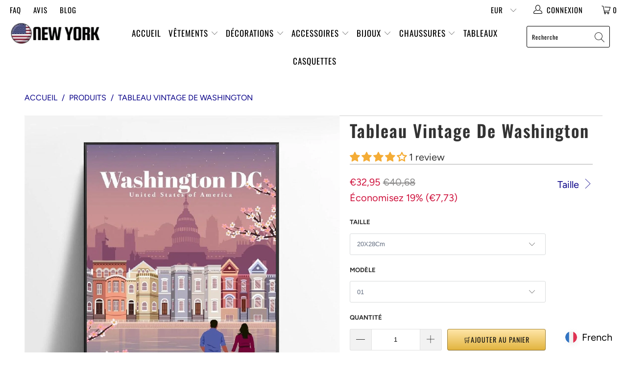

--- FILE ---
content_type: text/html; charset=utf-8
request_url: https://boutique-newyork.com/products/tableau-de-washington
body_size: 156746
content:


 <!DOCTYPE html>
<html lang="fr"> <head> <meta charset="utf-8"> <meta http-equiv="cleartype" content="on"> <meta name="robots" content="index,follow">
<script async src="https://static.linguise.com/script-js/switcher.bundle.js?d=pk_mHTTIN57gOhn7CyiLhj6wvBiBuXytmgz"></script> <meta name="p:domain_verify" content="941883097b2451da930a1400554b2557"/> <!-- Mobile Specific Metas --> <meta name="HandheldFriendly" content="True"> <meta name="MobileOptimized" content="320"> <meta name="viewport" content="width=device-width,initial-scale=1"> <meta name="theme-color" content="#ffffff"> <title>
      Tableau De Washington | Boutique New York</title> <link rel="preconnect dns-prefetch" href="https://fonts.shopifycdn.com" /> <link rel="preconnect dns-prefetch" href="https://cdn.shopify.com" /> <link rel="preconnect dns-prefetch" href="https://v.shopify.com" /> <link rel="preconnect dns-prefetch" href="https://cdn.shopifycloud.com" /> <link rel="preconnect dns-prefetch" href="https://productreviews.shopifycdn.com" /> <link rel="stylesheet" href="https://cdnjs.cloudflare.com/ajax/libs/fancybox/3.5.6/jquery.fancybox.css"> <!-- Stylesheets for BNY "5.0.0" --> <link href="//boutique-newyork.com/cdn/shop/t/7/assets/styles.scss.css?v=81513888596890048371768683759" rel="stylesheet" type="text/css" media="all" /> <script>
      window.lazySizesConfig = window.lazySizesConfig || {};

      lazySizesConfig.expand = 300;
      lazySizesConfig.loadHidden = false;

      /*! lazysizes - v4.1.4 */
      !function(a,b){var c=b(a,a.document);a.lazySizes=c,"object"==typeof module&&module.exports&&(module.exports=c)}(window,function(a,b){"use strict";if(b.getElementsByClassName){var c,d,e=b.documentElement,f=a.Date,g=a.HTMLPictureElement,h="addEventListener",i="getAttribute",j=a[h],k=a.setTimeout,l=a.requestAnimationFrame||k,m=a.requestIdleCallback,n=/^picture$/i,o=["load","error","lazyincluded","_lazyloaded"],p={},q=Array.prototype.forEach,r=function(a,b){return p[b]||(p[b]=new RegExp("(\\s|^)"+b+"(\\s|$)")),p[b].test(a[i]("class")||"")&&p[b]},s=function(a,b){r(a,b)||a.setAttribute("class",(a[i]("class")||"").trim()+" "+b)},t=function(a,b){var c;(c=r(a,b))&&a.setAttribute("class",(a[i]("class")||"").replace(c," "))},u=function(a,b,c){var d=c?h:"removeEventListener";c&&u(a,b),o.forEach(function(c){a[d](c,b)})},v=function(a,d,e,f,g){var h=b.createEvent("Event");return e||(e={}),e.instance=c,h.initEvent(d,!f,!g),h.detail=e,a.dispatchEvent(h),h},w=function(b,c){var e;!g&&(e=a.picturefill||d.pf)?(c&&c.src&&!b[i]("srcset")&&b.setAttribute("srcset",c.src),e({reevaluate:!0,elements:[b]})):c&&c.src&&(b.src=c.src)},x=function(a,b){return(getComputedStyle(a,null)||{})[b]},y=function(a,b,c){for(c=c||a.offsetWidth;c<d.minSize&&b&&!a._lazysizesWidth;)c=b.offsetWidth,b=b.parentNode;return c},z=function(){var a,c,d=[],e=[],f=d,g=function(){var b=f;for(f=d.length?e:d,a=!0,c=!1;b.length;)b.shift()();a=!1},h=function(d,e){a&&!e?d.apply(this,arguments):(f.push(d),c||(c=!0,(b.hidden?k:l)(g)))};return h._lsFlush=g,h}(),A=function(a,b){return b?function(){z(a)}:function(){var b=this,c=arguments;z(function(){a.apply(b,c)})}},B=function(a){var b,c=0,e=d.throttleDelay,g=d.ricTimeout,h=function(){b=!1,c=f.now(),a()},i=m&&g>49?function(){m(h,{timeout:g}),g!==d.ricTimeout&&(g=d.ricTimeout)}:A(function(){k(h)},!0);return function(a){var d;(a=a===!0)&&(g=33),b||(b=!0,d=e-(f.now()-c),0>d&&(d=0),a||9>d?i():k(i,d))}},C=function(a){var b,c,d=99,e=function(){b=null,a()},g=function(){var a=f.now()-c;d>a?k(g,d-a):(m||e)(e)};return function(){c=f.now(),b||(b=k(g,d))}};!function(){var b,c={lazyClass:"lazyload",loadedClass:"lazyloaded",loadingClass:"lazyloading",preloadClass:"lazypreload",errorClass:"lazyerror",autosizesClass:"lazyautosizes",srcAttr:"data-src",srcsetAttr:"data-srcset",sizesAttr:"data-sizes",minSize:40,customMedia:{},init:!0,expFactor:1.5,hFac:.8,loadMode:2,loadHidden:!0,ricTimeout:0,throttleDelay:125};d=a.lazySizesConfig||a.lazysizesConfig||{};for(b in c)b in d||(d[b]=c[b]);a.lazySizesConfig=d,k(function(){d.init&&F()})}();var D=function(){var g,l,m,o,p,y,D,F,G,H,I,J,K,L,M=/^img$/i,N=/^iframe$/i,O="onscroll"in a&&!/(gle|ing)bot/.test(navigator.userAgent),P=0,Q=0,R=0,S=-1,T=function(a){R--,a&&a.target&&u(a.target,T),(!a||0>R||!a.target)&&(R=0)},U=function(a,c){var d,f=a,g="hidden"==x(b.body,"visibility")||"hidden"!=x(a.parentNode,"visibility")&&"hidden"!=x(a,"visibility");for(F-=c,I+=c,G-=c,H+=c;g&&(f=f.offsetParent)&&f!=b.body&&f!=e;)g=(x(f,"opacity")||1)>0,g&&"visible"!=x(f,"overflow")&&(d=f.getBoundingClientRect(),g=H>d.left&&G<d.right&&I>d.top-1&&F<d.bottom+1);return g},V=function(){var a,f,h,j,k,m,n,p,q,r=c.elements;if((o=d.loadMode)&&8>R&&(a=r.length)){f=0,S++,null==K&&("expand"in d||(d.expand=e.clientHeight>500&&e.clientWidth>500?500:370),J=d.expand,K=J*d.expFactor),K>Q&&1>R&&S>2&&o>2&&!b.hidden?(Q=K,S=0):Q=o>1&&S>1&&6>R?J:P;for(;a>f;f++)if(r[f]&&!r[f]._lazyRace)if(O)if((p=r[f][i]("data-expand"))&&(m=1*p)||(m=Q),q!==m&&(y=innerWidth+m*L,D=innerHeight+m,n=-1*m,q=m),h=r[f].getBoundingClientRect(),(I=h.bottom)>=n&&(F=h.top)<=D&&(H=h.right)>=n*L&&(G=h.left)<=y&&(I||H||G||F)&&(d.loadHidden||"hidden"!=x(r[f],"visibility"))&&(l&&3>R&&!p&&(3>o||4>S)||U(r[f],m))){if(ba(r[f]),k=!0,R>9)break}else!k&&l&&!j&&4>R&&4>S&&o>2&&(g[0]||d.preloadAfterLoad)&&(g[0]||!p&&(I||H||G||F||"auto"!=r[f][i](d.sizesAttr)))&&(j=g[0]||r[f]);else ba(r[f]);j&&!k&&ba(j)}},W=B(V),X=function(a){s(a.target,d.loadedClass),t(a.target,d.loadingClass),u(a.target,Z),v(a.target,"lazyloaded")},Y=A(X),Z=function(a){Y({target:a.target})},$=function(a,b){try{a.contentWindow.location.replace(b)}catch(c){a.src=b}},_=function(a){var b,c=a[i](d.srcsetAttr);(b=d.customMedia[a[i]("data-media")||a[i]("media")])&&a.setAttribute("media",b),c&&a.setAttribute("srcset",c)},aa=A(function(a,b,c,e,f){var g,h,j,l,o,p;(o=v(a,"lazybeforeunveil",b)).defaultPrevented||(e&&(c?s(a,d.autosizesClass):a.setAttribute("sizes",e)),h=a[i](d.srcsetAttr),g=a[i](d.srcAttr),f&&(j=a.parentNode,l=j&&n.test(j.nodeName||"")),p=b.firesLoad||"src"in a&&(h||g||l),o={target:a},p&&(u(a,T,!0),clearTimeout(m),m=k(T,2500),s(a,d.loadingClass),u(a,Z,!0)),l&&q.call(j.getElementsByTagName("source"),_),h?a.setAttribute("srcset",h):g&&!l&&(N.test(a.nodeName)?$(a,g):a.src=g),f&&(h||l)&&w(a,{src:g})),a._lazyRace&&delete a._lazyRace,t(a,d.lazyClass),z(function(){(!p||a.complete&&a.naturalWidth>1)&&(p?T(o):R--,X(o))},!0)}),ba=function(a){var b,c=M.test(a.nodeName),e=c&&(a[i](d.sizesAttr)||a[i]("sizes")),f="auto"==e;(!f&&l||!c||!a[i]("src")&&!a.srcset||a.complete||r(a,d.errorClass)||!r(a,d.lazyClass))&&(b=v(a,"lazyunveilread").detail,f&&E.updateElem(a,!0,a.offsetWidth),a._lazyRace=!0,R++,aa(a,b,f,e,c))},ca=function(){if(!l){if(f.now()-p<999)return void k(ca,999);var a=C(function(){d.loadMode=3,W()});l=!0,d.loadMode=3,W(),j("scroll",function(){3==d.loadMode&&(d.loadMode=2),a()},!0)}};return{_:function(){p=f.now(),c.elements=b.getElementsByClassName(d.lazyClass),g=b.getElementsByClassName(d.lazyClass+" "+d.preloadClass),L=d.hFac,j("scroll",W,!0),j("resize",W,!0),a.MutationObserver?new MutationObserver(W).observe(e,{childList:!0,subtree:!0,attributes:!0}):(e[h]("DOMNodeInserted",W,!0),e[h]("DOMAttrModified",W,!0),setInterval(W,999)),j("hashchange",W,!0),["focus","mouseover","click","load","transitionend","animationend","webkitAnimationEnd"].forEach(function(a){b[h](a,W,!0)}),/d$|^c/.test(b.readyState)?ca():(j("load",ca),b[h]("DOMContentLoaded",W),k(ca,2e4)),c.elements.length?(V(),z._lsFlush()):W()},checkElems:W,unveil:ba}}(),E=function(){var a,c=A(function(a,b,c,d){var e,f,g;if(a._lazysizesWidth=d,d+="px",a.setAttribute("sizes",d),n.test(b.nodeName||""))for(e=b.getElementsByTagName("source"),f=0,g=e.length;g>f;f++)e[f].setAttribute("sizes",d);c.detail.dataAttr||w(a,c.detail)}),e=function(a,b,d){var e,f=a.parentNode;f&&(d=y(a,f,d),e=v(a,"lazybeforesizes",{width:d,dataAttr:!!b}),e.defaultPrevented||(d=e.detail.width,d&&d!==a._lazysizesWidth&&c(a,f,e,d)))},f=function(){var b,c=a.length;if(c)for(b=0;c>b;b++)e(a[b])},g=C(f);return{_:function(){a=b.getElementsByClassName(d.autosizesClass),j("resize",g)},checkElems:g,updateElem:e}}(),F=function(){F.i||(F.i=!0,E._(),D._())};return c={cfg:d,autoSizer:E,loader:D,init:F,uP:w,aC:s,rC:t,hC:r,fire:v,gW:y,rAF:z}}});

      /*! lazysizes - v4.1.4 */
      !function(a,b){var c=function(){b(a.lazySizes),a.removeEventListener("lazyunveilread",c,!0)};b=b.bind(null,a,a.document),"object"==typeof module&&module.exports?b(require("lazysizes")):a.lazySizes?c():a.addEventListener("lazyunveilread",c,!0)}(window,function(a,b,c){"use strict";function d(){this.ratioElems=b.getElementsByClassName("lazyaspectratio"),this._setupEvents(),this.processImages()}if(a.addEventListener){var e,f,g,h=Array.prototype.forEach,i=/^picture$/i,j="data-aspectratio",k="img["+j+"]",l=function(b){return a.matchMedia?(l=function(a){return!a||(matchMedia(a)||{}).matches})(b):a.Modernizr&&Modernizr.mq?!b||Modernizr.mq(b):!b},m=c.aC,n=c.rC,o=c.cfg;d.prototype={_setupEvents:function(){var a=this,c=function(b){b.naturalWidth<36?a.addAspectRatio(b,!0):a.removeAspectRatio(b,!0)},d=function(){a.processImages()};b.addEventListener("load",function(a){a.target.getAttribute&&a.target.getAttribute(j)&&c(a.target)},!0),addEventListener("resize",function(){var b,d=function(){h.call(a.ratioElems,c)};return function(){clearTimeout(b),b=setTimeout(d,99)}}()),b.addEventListener("DOMContentLoaded",d),addEventListener("load",d)},processImages:function(a){var c,d;a||(a=b),c="length"in a&&!a.nodeName?a:a.querySelectorAll(k);for(d=0;d<c.length;d++)c[d].naturalWidth>36?this.removeAspectRatio(c[d]):this.addAspectRatio(c[d])},getSelectedRatio:function(a){var b,c,d,e,f,g=a.parentNode;if(g&&i.test(g.nodeName||""))for(d=g.getElementsByTagName("source"),b=0,c=d.length;c>b;b++)if(e=d[b].getAttribute("data-media")||d[b].getAttribute("media"),o.customMedia[e]&&(e=o.customMedia[e]),l(e)){f=d[b].getAttribute(j);break}return f||a.getAttribute(j)||""},parseRatio:function(){var a=/^\s*([+\d\.]+)(\s*[\/x]\s*([+\d\.]+))?\s*$/,b={};return function(c){var d;return!b[c]&&(d=c.match(a))&&(d[3]?b[c]=d[1]/d[3]:b[c]=1*d[1]),b[c]}}(),addAspectRatio:function(b,c){var d,e=b.offsetWidth,f=b.offsetHeight;return c||m(b,"lazyaspectratio"),36>e&&0>=f?void((e||f&&a.console)&&console.log("Define width or height of image, so we can calculate the other dimension")):(d=this.getSelectedRatio(b),d=this.parseRatio(d),void(d&&(e?b.style.height=e/d+"px":b.style.width=f*d+"px")))},removeAspectRatio:function(a){n(a,"lazyaspectratio"),a.style.height="",a.style.width="",a.removeAttribute(j)}},f=function(){g=a.jQuery||a.Zepto||a.shoestring||a.$,g&&g.fn&&!g.fn.imageRatio&&g.fn.filter&&g.fn.add&&g.fn.find?g.fn.imageRatio=function(){return e.processImages(this.find(k).add(this.filter(k))),this}:g=!1},f(),setTimeout(f),e=new d,a.imageRatio=e,"object"==typeof module&&module.exports?module.exports=e:"function"==typeof define&&define.amd&&define(e)}});

        /*! lazysizes - v4.1.5 */
        !function(a,b){var c=function(){b(a.lazySizes),a.removeEventListener("lazyunveilread",c,!0)};b=b.bind(null,a,a.document),"object"==typeof module&&module.exports?b(require("lazysizes")):a.lazySizes?c():a.addEventListener("lazyunveilread",c,!0)}(window,function(a,b,c){"use strict";if(a.addEventListener){var d=/\s+/g,e=/\s*\|\s+|\s+\|\s*/g,f=/^(.+?)(?:\s+\[\s*(.+?)\s*\])(?:\s+\[\s*(.+?)\s*\])?$/,g=/^\s*\(*\s*type\s*:\s*(.+?)\s*\)*\s*$/,h=/\(|\)|'/,i={contain:1,cover:1},j=function(a){var b=c.gW(a,a.parentNode);return(!a._lazysizesWidth||b>a._lazysizesWidth)&&(a._lazysizesWidth=b),a._lazysizesWidth},k=function(a){var b;return b=(getComputedStyle(a)||{getPropertyValue:function(){}}).getPropertyValue("background-size"),!i[b]&&i[a.style.backgroundSize]&&(b=a.style.backgroundSize),b},l=function(a,b){if(b){var c=b.match(g);c&&c[1]?a.setAttribute("type",c[1]):a.setAttribute("media",lazySizesConfig.customMedia[b]||b)}},m=function(a,c,g){var h=b.createElement("picture"),i=c.getAttribute(lazySizesConfig.sizesAttr),j=c.getAttribute("data-ratio"),k=c.getAttribute("data-optimumx");c._lazybgset&&c._lazybgset.parentNode==c&&c.removeChild(c._lazybgset),Object.defineProperty(g,"_lazybgset",{value:c,writable:!0}),Object.defineProperty(c,"_lazybgset",{value:h,writable:!0}),a=a.replace(d," ").split(e),h.style.display="none",g.className=lazySizesConfig.lazyClass,1!=a.length||i||(i="auto"),a.forEach(function(a){var c,d=b.createElement("source");i&&"auto"!=i&&d.setAttribute("sizes",i),(c=a.match(f))?(d.setAttribute(lazySizesConfig.srcsetAttr,c[1]),l(d,c[2]),l(d,c[3])):d.setAttribute(lazySizesConfig.srcsetAttr,a),h.appendChild(d)}),i&&(g.setAttribute(lazySizesConfig.sizesAttr,i),c.removeAttribute(lazySizesConfig.sizesAttr),c.removeAttribute("sizes")),k&&g.setAttribute("data-optimumx",k),j&&g.setAttribute("data-ratio",j),h.appendChild(g),c.appendChild(h)},n=function(a){if(a.target._lazybgset){var b=a.target,d=b._lazybgset,e=b.currentSrc||b.src;if(e){var f=c.fire(d,"bgsetproxy",{src:e,useSrc:h.test(e)?JSON.stringify(e):e});f.defaultPrevented||(d.style.backgroundImage="url("+f.detail.useSrc+")")}b._lazybgsetLoading&&(c.fire(d,"_lazyloaded",{},!1,!0),delete b._lazybgsetLoading)}};addEventListener("lazybeforeunveil",function(a){var d,e,f;!a.defaultPrevented&&(d=a.target.getAttribute("data-bgset"))&&(f=a.target,e=b.createElement("img"),e.alt="",e._lazybgsetLoading=!0,a.detail.firesLoad=!0,m(d,f,e),setTimeout(function(){c.loader.unveil(e),c.rAF(function(){c.fire(e,"_lazyloaded",{},!0,!0),e.complete&&n({target:e})})}))}),b.addEventListener("load",n,!0),a.addEventListener("lazybeforesizes",function(a){if(a.detail.instance==c&&a.target._lazybgset&&a.detail.dataAttr){var b=a.target._lazybgset,d=k(b);i[d]&&(a.target._lazysizesParentFit=d,c.rAF(function(){a.target.setAttribute("data-parent-fit",d),a.target._lazysizesParentFit&&delete a.target._lazysizesParentFit}))}},!0),b.documentElement.addEventListener("lazybeforesizes",function(a){!a.defaultPrevented&&a.target._lazybgset&&a.detail.instance==c&&(a.detail.width=j(a.target._lazybgset))})}});</script> <script>
      
Shopify = window.Shopify || {};Shopify.theme_settings = {};Shopify.theme_settings.display_tos_checkbox = false;Shopify.theme_settings.go_to_checkout = true;Shopify.theme_settings.cart_action = "ajax";Shopify.theme_settings.collection_swatches = false;Shopify.theme_settings.collection_secondary_image = false;Shopify.theme_settings.show_multiple_currencies = true;Shopify.theme_settings.display_inventory_left = false;Shopify.theme_settings.inventory_threshold = 10;Shopify.theme_settings.limit_quantity = false;Shopify.theme_settings.menu_position = null;Shopify.theme_settings.newsletter_popup = false;Shopify.theme_settings.newsletter_popup_days = 0;Shopify.theme_settings.newsletter_popup_mobile = false;Shopify.theme_settings.newsletter_popup_seconds = 0;Shopify.theme_settings.pagination_type = "basic_pagination";Shopify.theme_settings.search_pagination_type = "load_more";Shopify.theme_settings.enable_shopify_review_comments = true;Shopify.theme_settings.enable_shopify_collection_badges = true;Shopify.theme_settings.quick_shop_thumbnail_position = "bottom-thumbnails";Shopify.theme_settings.product_form_style = "dropdown";Shopify.theme_settings.sale_banner_enabled = false;Shopify.theme_settings.display_savings = false;Shopify.theme_settings.display_sold_out_price = false;Shopify.theme_settings.sold_out_text = "Sold out";Shopify.theme_settings.free_text = "Free";Shopify.theme_settings.search_option = "everything";Shopify.theme_settings.search_items_to_display = 5;Shopify.theme_settings.enable_autocomplete = true;Shopify.theme_settings.page_dots_enabled = false;Shopify.theme_settings.slideshow_arrow_size = "light";Shopify.theme_settings.quick_shop_enabled = false;Shopify.translation =Shopify.translation || {};Shopify.translation.agree_to_terms_warning = "Vous devez accepter les termes et conditions à la caisse.";Shopify.translation.one_item_left = "produit en stock";Shopify.translation.items_left_text = "produits en stock";Shopify.translation.cart_savings_text = "Économisez";Shopify.translation.cart_discount_text = "Remise";Shopify.translation.cart_subtotal_text = "Sous-total";Shopify.translation.cart_remove_text = "Supprimer";Shopify.translation.newsletter_success_text = "Merci de vous être inscrit(e) à notre liste de diffusion !";Shopify.translation.notify_email = "Saisissez votre adresse e-mail...";Shopify.translation.notify_email_value = "Translation missing: fr.contact.fields.email";Shopify.translation.notify_email_send = "Envoyer";Shopify.translation.notify_message_first = "Merci de me contacter lorsque ";Shopify.translation.notify_message_last = " est disponible à nouveau - ";Shopify.translation.notify_success_text = "Merci ! Nous vous contacterons lorsque ce produit sera de nouveau disponible !";Shopify.translation.add_to_cart = "🛒Ajouter au panier";Shopify.translation.coming_soon_text = "À Venir";Shopify.translation.sold_out_text = "Épuisé";Shopify.translation.sale_text = "Soldes";Shopify.translation.savings_text = "Économisez";Shopify.translation.free_price_text = "Translation missing: fr.settings.free_price_text";Shopify.translation.from_text = "A Partir De ";Shopify.translation.new_text = "Nouveauté";Shopify.translation.pre_order_text = "Pré-Commande";Shopify.translation.unavailable_text = "Indisponible";Shopify.translation.all_results = "Tous les résultats";</script> <meta name="description" content="Ajoutez une touche de nostalgie à votre décoration intérieure avec un tableau vintage de Washington DC. Découvrez l&#39;histoire de la ville et trouvez le tableau parfait pour votre entreprise." /> <link rel="shortcut icon" type="image/x-icon" href="//boutique-newyork.com/cdn/shop/files/Copy_of_Copy_of_Copy_of_E_82e2084f-4a80-42e7-92da-92c87c48f84a_180x180.png?v=1613720546"> <link rel="apple-touch-icon" href="//boutique-newyork.com/cdn/shop/files/Copy_of_Copy_of_Copy_of_E_82e2084f-4a80-42e7-92da-92c87c48f84a_180x180.png?v=1613720546"/> <link rel="apple-touch-icon" sizes="57x57" href="//boutique-newyork.com/cdn/shop/files/Copy_of_Copy_of_Copy_of_E_82e2084f-4a80-42e7-92da-92c87c48f84a_57x57.png?v=1613720546"/> <link rel="apple-touch-icon" sizes="60x60" href="//boutique-newyork.com/cdn/shop/files/Copy_of_Copy_of_Copy_of_E_82e2084f-4a80-42e7-92da-92c87c48f84a_60x60.png?v=1613720546"/> <link rel="apple-touch-icon" sizes="72x72" href="//boutique-newyork.com/cdn/shop/files/Copy_of_Copy_of_Copy_of_E_82e2084f-4a80-42e7-92da-92c87c48f84a_72x72.png?v=1613720546"/> <link rel="apple-touch-icon" sizes="76x76" href="//boutique-newyork.com/cdn/shop/files/Copy_of_Copy_of_Copy_of_E_82e2084f-4a80-42e7-92da-92c87c48f84a_76x76.png?v=1613720546"/> <link rel="apple-touch-icon" sizes="114x114" href="//boutique-newyork.com/cdn/shop/files/Copy_of_Copy_of_Copy_of_E_82e2084f-4a80-42e7-92da-92c87c48f84a_114x114.png?v=1613720546"/> <link rel="apple-touch-icon" sizes="180x180" href="//boutique-newyork.com/cdn/shop/files/Copy_of_Copy_of_Copy_of_E_82e2084f-4a80-42e7-92da-92c87c48f84a_180x180.png?v=1613720546"/> <link rel="apple-touch-icon" sizes="228x228" href="//boutique-newyork.com/cdn/shop/files/Copy_of_Copy_of_Copy_of_E_82e2084f-4a80-42e7-92da-92c87c48f84a_228x228.png?v=1613720546"/>
    
  
    
<link rel="canonical" href="https://boutique-newyork.com/products/tableau-de-washington" /> <script>window.performance && window.performance.mark && window.performance.mark('shopify.content_for_header.start');</script><meta id="shopify-digital-wallet" name="shopify-digital-wallet" content="/46114046103/digital_wallets/dialog">
<meta name="shopify-checkout-api-token" content="d231e2d86c5d7176ea320c07b0952a88">
<link rel="alternate" type="application/json+oembed" href="https://boutique-newyork.com/products/tableau-de-washington.oembed">
<script async="async" src="/checkouts/internal/preloads.js?locale=fr-DE"></script>
<script id="apple-pay-shop-capabilities" type="application/json">{"shopId":46114046103,"countryCode":"BE","currencyCode":"EUR","merchantCapabilities":["supports3DS"],"merchantId":"gid:\/\/shopify\/Shop\/46114046103","merchantName":"Boutique New York","requiredBillingContactFields":["postalAddress","email"],"requiredShippingContactFields":["postalAddress","email"],"shippingType":"shipping","supportedNetworks":["visa","maestro","masterCard","amex"],"total":{"type":"pending","label":"Boutique New York","amount":"1.00"},"shopifyPaymentsEnabled":true,"supportsSubscriptions":true}</script>
<script id="shopify-features" type="application/json">{"accessToken":"d231e2d86c5d7176ea320c07b0952a88","betas":["rich-media-storefront-analytics"],"domain":"boutique-newyork.com","predictiveSearch":true,"shopId":46114046103,"locale":"fr"}</script>
<script>var Shopify = Shopify || {};
Shopify.shop = "boutique-newyork-com.myshopify.com";
Shopify.locale = "fr";
Shopify.currency = {"active":"EUR","rate":"1.0"};
Shopify.country = "DE";
Shopify.theme = {"name":"Boutique New York","id":173749207367,"schema_name":"BNY","schema_version":"11.0","theme_store_id":null,"role":"main"};
Shopify.theme.handle = "null";
Shopify.theme.style = {"id":null,"handle":null};
Shopify.cdnHost = "boutique-newyork.com/cdn";
Shopify.routes = Shopify.routes || {};
Shopify.routes.root = "/";</script>
<script type="module">!function(o){(o.Shopify=o.Shopify||{}).modules=!0}(window);</script>
<script>!function(o){function n(){var o=[];function n(){o.push(Array.prototype.slice.apply(arguments))}return n.q=o,n}var t=o.Shopify=o.Shopify||{};t.loadFeatures=n(),t.autoloadFeatures=n()}(window);</script>
<script id="shop-js-analytics" type="application/json">{"pageType":"product"}</script>
<script defer="defer" async type="module" src="//boutique-newyork.com/cdn/shopifycloud/shop-js/modules/v2/client.init-shop-cart-sync_BcDpqI9l.fr.esm.js"></script>
<script defer="defer" async type="module" src="//boutique-newyork.com/cdn/shopifycloud/shop-js/modules/v2/chunk.common_a1Rf5Dlz.esm.js"></script>
<script defer="defer" async type="module" src="//boutique-newyork.com/cdn/shopifycloud/shop-js/modules/v2/chunk.modal_Djra7sW9.esm.js"></script>
<script type="module">
  await import("//boutique-newyork.com/cdn/shopifycloud/shop-js/modules/v2/client.init-shop-cart-sync_BcDpqI9l.fr.esm.js");
await import("//boutique-newyork.com/cdn/shopifycloud/shop-js/modules/v2/chunk.common_a1Rf5Dlz.esm.js");
await import("//boutique-newyork.com/cdn/shopifycloud/shop-js/modules/v2/chunk.modal_Djra7sW9.esm.js");

  window.Shopify.SignInWithShop?.initShopCartSync?.({"fedCMEnabled":true,"windoidEnabled":true});

</script>
<script>(function() {
  var isLoaded = false;
  function asyncLoad() {
    if (isLoaded) return;
    isLoaded = true;
    var urls = ["\/\/cdn.shopify.com\/proxy\/c72e64f5f3d0cf6d4808029e2ef5c1657936a7b6b1c5ee79949b5b24ee6a3860\/api.goaffpro.com\/loader.js?shop=boutique-newyork-com.myshopify.com\u0026sp-cache-control=cHVibGljLCBtYXgtYWdlPTkwMA","https:\/\/static.klaviyo.com\/onsite\/js\/klaviyo.js?company_id=XEazyG\u0026shop=boutique-newyork-com.myshopify.com","https:\/\/static.klaviyo.com\/onsite\/js\/klaviyo.js?company_id=XEazyG\u0026shop=boutique-newyork-com.myshopify.com","https:\/\/static.klaviyo.com\/onsite\/js\/klaviyo.js?company_id=T6VLRr\u0026shop=boutique-newyork-com.myshopify.com","https:\/\/static.klaviyo.com\/onsite\/js\/klaviyo.js?company_id=RhVguX\u0026shop=boutique-newyork-com.myshopify.com","\/\/cdn.shopify.com\/proxy\/72361f8fe5a78f817956fdb45f04cbd6beae87163392d7a6d5a39b3b04828f9d\/konigle.com\/sf\/profitjs\/14e7727928c948e78e782f0611c36afc\/init.js?shop=boutique-newyork-com.myshopify.com\u0026sp-cache-control=cHVibGljLCBtYXgtYWdlPTkwMA"];
    for (var i = 0; i <urls.length; i++) {
      var s = document.createElement('script');
      s.type = 'text/javascript';
      s.async = true;
      s.src = urls[i];
      var x = document.getElementsByTagName('script')[0];
      x.parentNode.insertBefore(s, x);
    }
  };
  if(window.attachEvent) {
    window.attachEvent('onload', asyncLoad);
  } else {
    window.addEventListener('load', asyncLoad, false);
  }
})();</script>
<script id="__st">var __st={"a":46114046103,"offset":3600,"reqid":"92b80a46-b96a-4024-9a41-131bcb56ec2b-1769056087","pageurl":"boutique-newyork.com\/products\/tableau-de-washington","u":"02a10804ade3","p":"product","rtyp":"product","rid":5830430523543};</script>
<script>window.ShopifyPaypalV4VisibilityTracking = true;</script>
<script id="captcha-bootstrap">!function(){'use strict';const t='contact',e='account',n='new_comment',o=[[t,t],['blogs',n],['comments',n],[t,'customer']],c=[[e,'customer_login'],[e,'guest_login'],[e,'recover_customer_password'],[e,'create_customer']],r=t=>t.map((([t,e])=>`form[action*='/${t}']:not([data-nocaptcha='true']) input[name='form_type'][value='${e}']`)).join(','),a=t=>()=>t?[...document.querySelectorAll(t)].map((t=>t.form)):[];function s(){const t=[...o],e=r(t);return a(e)}const i='password',u='form_key',d=['recaptcha-v3-token','g-recaptcha-response','h-captcha-response',i],f=()=>{try{return window.sessionStorage}catch{return}},m='__shopify_v',_=t=>t.elements[u];function p(t,e,n=!1){try{const o=window.sessionStorage,c=JSON.parse(o.getItem(e)),{data:r}=function(t){const{data:e,action:n}=t;return t[m]||n?{data:e,action:n}:{data:t,action:n}}(c);for(const[e,n]of Object.entries(r))t.elements[e]&&(t.elements[e].value=n);n&&o.removeItem(e)}catch(o){console.error('form repopulation failed',{error:o})}}const l='form_type',E='cptcha';function T(t){t.dataset[E]=!0}const w=window,h=w.document,L='Shopify',v='ce_forms',y='captcha';let A=!1;((t,e)=>{const n=(g='f06e6c50-85a8-45c8-87d0-21a2b65856fe',I='https://cdn.shopify.com/shopifycloud/storefront-forms-hcaptcha/ce_storefront_forms_captcha_hcaptcha.v1.5.2.iife.js',D={infoText:'Protégé par hCaptcha',privacyText:'Confidentialité',termsText:'Conditions'},(t,e,n)=>{const o=w[L][v],c=o.bindForm;if(c)return c(t,g,e,D).then(n);var r;o.q.push([[t,g,e,D],n]),r=I,A||(h.body.append(Object.assign(h.createElement('script'),{id:'captcha-provider',async:!0,src:r})),A=!0)});var g,I,D;w[L]=w[L]||{},w[L][v]=w[L][v]||{},w[L][v].q=[],w[L][y]=w[L][y]||{},w[L][y].protect=function(t,e){n(t,void 0,e),T(t)},Object.freeze(w[L][y]),function(t,e,n,w,h,L){const[v,y,A,g]=function(t,e,n){const i=e?o:[],u=t?c:[],d=[...i,...u],f=r(d),m=r(i),_=r(d.filter((([t,e])=>n.includes(e))));return[a(f),a(m),a(_),s()]}(w,h,L),I=t=>{const e=t.target;return e instanceof HTMLFormElement?e:e&&e.form},D=t=>v().includes(t);t.addEventListener('submit',(t=>{const e=I(t);if(!e)return;const n=D(e)&&!e.dataset.hcaptchaBound&&!e.dataset.recaptchaBound,o=_(e),c=g().includes(e)&&(!o||!o.value);(n||c)&&t.preventDefault(),c&&!n&&(function(t){try{if(!f())return;!function(t){const e=f();if(!e)return;const n=_(t);if(!n)return;const o=n.value;o&&e.removeItem(o)}(t);const e=Array.from(Array(32),(()=>Math.random().toString(36)[2])).join('');!function(t,e){_(t)||t.append(Object.assign(document.createElement('input'),{type:'hidden',name:u})),t.elements[u].value=e}(t,e),function(t,e){const n=f();if(!n)return;const o=[...t.querySelectorAll(`input[type='${i}']`)].map((({name:t})=>t)),c=[...d,...o],r={};for(const[a,s]of new FormData(t).entries())c.includes(a)||(r[a]=s);n.setItem(e,JSON.stringify({[m]:1,action:t.action,data:r}))}(t,e)}catch(e){console.error('failed to persist form',e)}}(e),e.submit())}));const S=(t,e)=>{t&&!t.dataset[E]&&(n(t,e.some((e=>e===t))),T(t))};for(const o of['focusin','change'])t.addEventListener(o,(t=>{const e=I(t);D(e)&&S(e,y())}));const B=e.get('form_key'),M=e.get(l),P=B&&M;t.addEventListener('DOMContentLoaded',(()=>{const t=y();if(P)for(const e of t)e.elements[l].value===M&&p(e,B);[...new Set([...A(),...v().filter((t=>'true'===t.dataset.shopifyCaptcha))])].forEach((e=>S(e,t)))}))}(h,new URLSearchParams(w.location.search),n,t,e,['guest_login'])})(!0,!1)}();</script>
<script integrity="sha256-4kQ18oKyAcykRKYeNunJcIwy7WH5gtpwJnB7kiuLZ1E=" data-source-attribution="shopify.loadfeatures" defer="defer" src="//boutique-newyork.com/cdn/shopifycloud/storefront/assets/storefront/load_feature-a0a9edcb.js" crossorigin="anonymous"></script>
<script data-source-attribution="shopify.dynamic_checkout.dynamic.init">var Shopify=Shopify||{};Shopify.PaymentButton=Shopify.PaymentButton||{isStorefrontPortableWallets:!0,init:function(){window.Shopify.PaymentButton.init=function(){};var t=document.createElement("script");t.src="https://boutique-newyork.com/cdn/shopifycloud/portable-wallets/latest/portable-wallets.fr.js",t.type="module",document.head.appendChild(t)}};
</script>
<script data-source-attribution="shopify.dynamic_checkout.buyer_consent">
  function portableWalletsHideBuyerConsent(e){var t=document.getElementById("shopify-buyer-consent"),n=document.getElementById("shopify-subscription-policy-button");t&&n&&(t.classList.add("hidden"),t.setAttribute("aria-hidden","true"),n.removeEventListener("click",e))}function portableWalletsShowBuyerConsent(e){var t=document.getElementById("shopify-buyer-consent"),n=document.getElementById("shopify-subscription-policy-button");t&&n&&(t.classList.remove("hidden"),t.removeAttribute("aria-hidden"),n.addEventListener("click",e))}window.Shopify?.PaymentButton&&(window.Shopify.PaymentButton.hideBuyerConsent=portableWalletsHideBuyerConsent,window.Shopify.PaymentButton.showBuyerConsent=portableWalletsShowBuyerConsent);
</script>
<script data-source-attribution="shopify.dynamic_checkout.cart.bootstrap">document.addEventListener("DOMContentLoaded",(function(){function t(){return document.querySelector("shopify-accelerated-checkout-cart, shopify-accelerated-checkout")}if(t())Shopify.PaymentButton.init();else{new MutationObserver((function(e,n){t()&&(Shopify.PaymentButton.init(),n.disconnect())})).observe(document.body,{childList:!0,subtree:!0})}}));
</script>
<link id="shopify-accelerated-checkout-styles" rel="stylesheet" media="screen" href="https://boutique-newyork.com/cdn/shopifycloud/portable-wallets/latest/accelerated-checkout-backwards-compat.css" crossorigin="anonymous">
<style id="shopify-accelerated-checkout-cart">
        #shopify-buyer-consent {
  margin-top: 1em;
  display: inline-block;
  width: 100%;
}

#shopify-buyer-consent.hidden {
  display: none;
}

#shopify-subscription-policy-button {
  background: none;
  border: none;
  padding: 0;
  text-decoration: underline;
  font-size: inherit;
  cursor: pointer;
}

#shopify-subscription-policy-button::before {
  box-shadow: none;
}

      </style>

<script>window.performance && window.performance.mark && window.performance.mark('shopify.content_for_header.end');</script>

    

<meta name="author" content="Boutique New York">
<meta property="og:url" content="https://boutique-newyork.com/products/tableau-de-washington">
<meta property="og:site_name" content="Boutique New York"> <meta property="og:type" content="product"> <meta property="og:title" content="Tableau Vintage  De Washington"> <meta property="og:image" content="https://boutique-newyork.com/cdn/shop/products/tableau-washington-boutique-new-york-208_600x.jpg?v=1683353889"> <meta property="og:image:secure_url" content="https://boutique-newyork.com/cdn/shop/products/tableau-washington-boutique-new-york-208_600x.jpg?v=1683353889"> <meta property="og:image:width" content="650"> <meta property="og:image:height" content="650"> <meta property="og:image" content="https://boutique-newyork.com/cdn/shop/products/tableau-washington-20x28cm-01-boutique-new-york-782_600x.jpg?v=1683353889"> <meta property="og:image:secure_url" content="https://boutique-newyork.com/cdn/shop/products/tableau-washington-20x28cm-01-boutique-new-york-782_600x.jpg?v=1683353889"> <meta property="og:image:width" content="1276"> <meta property="og:image:height" content="1276"> <meta property="og:image" content="https://boutique-newyork.com/cdn/shop/products/tableau-washington-boutique-new-york-300_600x.jpg?v=1683353890"> <meta property="og:image:secure_url" content="https://boutique-newyork.com/cdn/shop/products/tableau-washington-boutique-new-york-300_600x.jpg?v=1683353890"> <meta property="og:image:width" content="1701"> <meta property="og:image:height" content="1701"> <meta property="product:price:amount" content="32,95"> <meta property="product:price:currency" content="EUR"> <meta property="og:description" content="Ajoutez une touche de nostalgie à votre décoration intérieure avec un tableau vintage de Washington DC. Découvrez l&#39;histoire de la ville et trouvez le tableau parfait pour votre entreprise."> <meta name="twitter:site" content="@BoutiqueYork">

<meta name="twitter:card" content="summary"> <meta name="twitter:title" content="Tableau Vintage  De Washington"> <meta name="twitter:description" content="Ajoutez une touche de nostalgie à votre décoration intérieure avec un tableau vintage de Washington DC Rendez votre maison encore plus accueillante avec un tableau vintage de Washington DC qui ajoutera une touche de nostalgie à votre décoration intérieure. Chaque tableau est soigneusement sélectionné pour représenter les moments les plus emblématiques de l&#39;histoire de la ville de Washington DC. Vous apprécierez la qualité de l&#39;impression, ainsi que les détails impeccables qui donnent vie à chaque tableau. Que vous cherchiez à créer une ambiance rétro dans votre salon ou à ajouter une touche d&#39;histoire à votre chambre à coucher, ce tableau vintage sera un choix parfait. Découvrez l&#39;histoire de Washington DC à travers une collection de tableaux vintage Si vous êtes passionné par l&#39;histoire et la culture de Washington DC, notre collection de tableaux vintage est le choix parfait pour vous."> <meta name="twitter:image" content="https://boutique-newyork.com/cdn/shop/products/tableau-washington-boutique-new-york-208_240x.jpg?v=1683353889"> <meta name="twitter:image:width" content="240"> <meta name="twitter:image:height" content="240"> <meta name="twitter:image:alt" content="Tableau Vintage  De Washington">


    
    
  
	<script>var loox_global_hash = '1624037983134';</script><script>var loox_pop_active = true;var loox_pop_display = {"home_page":false,"product_page":true,"cart_page":false,"other_pages":false};</script><script>var loox_widgeton_caret = {"visible":true};</script><style>.loox-reviews-default { max-width: 1200px; margin: 0 auto; }.loox-rating .loox-icon { color:##94294; }.loox-rating .loox-icon.loox-caret { color:#333; cursor: pointer; }</style> <script>
        window.zoorixCartData = {
          currency: "EUR",
          currency_symbol: "€",
          
          original_total_price: 0,
          total_discount: 0,
          item_count: 0,
          items: [
              
          ]
       	  
        }
</script> <script>
    
      
    window.ufeStore = {
      collections: [213244313751,214678798487],
      tags: 'Décorations Vintage,meta-related-collection-tableau-vintage,meta-size-chart-guide-des-tableaux,Tableaux Vintage,Washington DC'.split(','),
      selectedVariantId: 36862177607831,
      moneyFormat: "€{{amount_with_comma_separator}}",
      moneyFormatWithCurrency: "€{{amount_with_comma_separator}} EUR",
      currency: "EUR",
      customerId: null,
      productAvailable: true,
      productMapping: []
    }
    
    
      window.ufeStore.cartTotal = 0;
      
    
    
    
    window.isUfeInstalled = false;
    function ufeScriptLoader(scriptUrl) {
        var element = document.createElement('script');
        element.src = scriptUrl;
        element.type = 'text/javascript';
        document.getElementsByTagName('head')[0].appendChild(element);
    }
    if(window.isUfeInstalled) console.log('%c UFE: Funnel Engines ⚡️ Full Throttle  🦾😎!', 'font-weight: bold; letter-spacing: 2px; font-family: system-ui, -apple-system, BlinkMacSystemFont, "Segoe UI", "Roboto", "Oxygen", "Ubuntu", Arial, sans-serif;font-size: 20px;color: rgb(25, 124, 255); text-shadow: 2px 2px 0 rgb(62, 246, 255)');
    if(!('noModule' in HTMLScriptElement.prototype) && window.isUfeInstalled) {
        ufeScriptLoader('https://ufe.helixo.co/scripts/sdk.es5.min.js');
        console.log('UFE: ES5 Script Loading');
    }</script>
    
    
      
<!-- Start of Judge.me Core -->
<link rel="dns-prefetch" href="https://cdn.judge.me/">
<script data-cfasync='false' class='jdgm-settings-script'>window.jdgmSettings={"pagination":5,"disable_web_reviews":false,"badge_no_review_text":"Soyez le premier à donner votre avis ...","badge_n_reviews_text":"{{ n }} review/reviews","badge_star_color":"#f4ac36","hide_badge_preview_if_no_reviews":true,"badge_hide_text":false,"enforce_center_preview_badge":false,"widget_title":"Customer Reviews","widget_open_form_text":"Write a review","widget_close_form_text":"Cancel review","widget_refresh_page_text":"Refresh page","widget_summary_text":"Based on {{ number_of_reviews }} review/reviews","widget_no_review_text":"Be the first to write a review","widget_name_field_text":"Display name","widget_verified_name_field_text":"Verified Name (public)","widget_name_placeholder_text":"Display name","widget_required_field_error_text":"This field is required.","widget_email_field_text":"Email address","widget_verified_email_field_text":"Verified Email (private, can not be edited)","widget_email_placeholder_text":"Your email address","widget_email_field_error_text":"Please enter a valid email address.","widget_rating_field_text":"Rating","widget_review_title_field_text":"Review Title","widget_review_title_placeholder_text":"Give your review a title","widget_review_body_field_text":"Review content","widget_review_body_placeholder_text":"Start writing here...","widget_pictures_field_text":"Picture/Video (optional)","widget_submit_review_text":"Submit Review","widget_submit_verified_review_text":"Submit Verified Review","widget_submit_success_msg_with_auto_publish":"Thank you! Please refresh the page in a few moments to see your review. You can remove or edit your review by logging into \u003ca href='https://judge.me/login' target='_blank' rel='nofollow noopener'\u003eJudge.me\u003c/a\u003e","widget_submit_success_msg_no_auto_publish":"Thank you! Your review will be published as soon as it is approved by the shop admin. You can remove or edit your review by logging into \u003ca href='https://judge.me/login' target='_blank' rel='nofollow noopener'\u003eJudge.me\u003c/a\u003e","widget_show_default_reviews_out_of_total_text":"Showing {{ n_reviews_shown }} out of {{ n_reviews }} reviews.","widget_show_all_link_text":"Show all","widget_show_less_link_text":"Show less","widget_author_said_text":"{{ reviewer_name }} said:","widget_days_text":"{{ n }} days ago","widget_weeks_text":"{{ n }} week/weeks ago","widget_months_text":"{{ n }} month/months ago","widget_years_text":"{{ n }} year/years ago","widget_yesterday_text":"Yesterday","widget_today_text":"Today","widget_replied_text":"\u003e\u003e {{ shop_name }} replied:","widget_read_more_text":"Read more","widget_reviewer_name_as_initial":"","widget_rating_filter_color":"","widget_rating_filter_see_all_text":"See all reviews","widget_sorting_most_recent_text":"Most Recent","widget_sorting_highest_rating_text":"Highest Rating","widget_sorting_lowest_rating_text":"Lowest Rating","widget_sorting_with_pictures_text":"Only Pictures","widget_sorting_most_helpful_text":"Most Helpful","widget_open_question_form_text":"Ask a question","widget_reviews_subtab_text":"Reviews","widget_questions_subtab_text":"Questions","widget_question_label_text":"Question","widget_answer_label_text":"Answer","widget_question_placeholder_text":"Write your question here","widget_submit_question_text":"Submit Question","widget_question_submit_success_text":"Thank you for your question! We will notify you once it gets answered.","widget_star_color":"#f4ac36","verified_badge_text":"Verified","verified_badge_bg_color":"","verified_badge_text_color":"","verified_badge_placement":"left-of-reviewer-name","widget_review_max_height":"","widget_hide_border":false,"widget_social_share":false,"widget_thumb":false,"widget_review_location_show":false,"widget_location_format":"","all_reviews_include_out_of_store_products":true,"all_reviews_out_of_store_text":"(out of store)","all_reviews_pagination":100,"all_reviews_product_name_prefix_text":"about","enable_review_pictures":true,"enable_question_anwser":false,"widget_theme":"","review_date_format":"mm/dd/yyyy","default_sort_method":"most-recent","widget_product_reviews_subtab_text":"Product Reviews","widget_shop_reviews_subtab_text":"Shop Reviews","widget_other_products_reviews_text":"Reviews for other products","widget_store_reviews_subtab_text":"Store reviews","widget_no_store_reviews_text":"This store hasn't received any reviews yet","widget_web_restriction_product_reviews_text":"This product hasn't received any reviews yet","widget_no_items_text":"No items found","widget_show_more_text":"Show more","widget_write_a_store_review_text":"Write a Store Review","widget_other_languages_heading":"Reviews in Other Languages","widget_translate_review_text":"Translate review to {{ language }}","widget_translating_review_text":"Translating...","widget_show_original_translation_text":"Show original ({{ language }})","widget_translate_review_failed_text":"Review couldn't be translated.","widget_translate_review_retry_text":"Retry","widget_translate_review_try_again_later_text":"Try again later","show_product_url_for_grouped_product":false,"widget_sorting_pictures_first_text":"Pictures First","show_pictures_on_all_rev_page_mobile":false,"show_pictures_on_all_rev_page_desktop":false,"floating_tab_hide_mobile_install_preference":false,"floating_tab_button_name":"★ Reviews","floating_tab_title":"Let customers speak for us","floating_tab_button_color":"","floating_tab_button_background_color":"","floating_tab_url":"","floating_tab_url_enabled":false,"floating_tab_tab_style":"text","all_reviews_text_badge_text":"Customers rate us {{ shop.metafields.judgeme.all_reviews_rating | round: 1 }}/5 based on {{ shop.metafields.judgeme.all_reviews_count }} reviews.","all_reviews_text_badge_text_branded_style":"{{ shop.metafields.judgeme.all_reviews_rating | round: 1 }} out of 5 stars based on {{ shop.metafields.judgeme.all_reviews_count }} reviews","is_all_reviews_text_badge_a_link":false,"show_stars_for_all_reviews_text_badge":true,"all_reviews_text_badge_url":"https://cravate-gentleman.com/pages/reviews","all_reviews_text_style":"text","all_reviews_text_color_style":"judgeme_brand_color","all_reviews_text_color":"#108474","all_reviews_text_show_jm_brand":true,"featured_carousel_show_header":true,"featured_carousel_title":"Ce Que Nos Clients Pensent De Nous ...","testimonials_carousel_title":"Customers are saying","videos_carousel_title":"Real customer stories","cards_carousel_title":"Customers are saying","featured_carousel_count_text":"Sur base de {{ n }} avis","featured_carousel_add_link_to_all_reviews_page":false,"featured_carousel_url":"https://cravate-gentleman.com/pages/reviews","featured_carousel_show_images":true,"featured_carousel_autoslide_interval":5,"featured_carousel_arrows_on_the_sides":false,"featured_carousel_height":240,"featured_carousel_width":80,"featured_carousel_image_size":0,"featured_carousel_image_height":250,"featured_carousel_arrow_color":"#000042","verified_count_badge_style":"vintage","verified_count_badge_orientation":"horizontal","verified_count_badge_color_style":"judgeme_brand_color","verified_count_badge_color":"#108474","is_verified_count_badge_a_link":false,"verified_count_badge_url":"https://cravate-gentleman.com/pages/avis","verified_count_badge_show_jm_brand":true,"widget_rating_preset_default":5,"widget_first_sub_tab":"product-reviews","widget_show_histogram":true,"widget_histogram_use_custom_color":false,"widget_pagination_use_custom_color":false,"widget_star_use_custom_color":true,"widget_verified_badge_use_custom_color":false,"widget_write_review_use_custom_color":false,"picture_reminder_submit_button":"Upload Pictures","enable_review_videos":true,"mute_video_by_default":false,"widget_sorting_videos_first_text":"Videos First","widget_review_pending_text":"Pending","featured_carousel_items_for_large_screen":4,"social_share_options_order":"Facebook,Twitter","remove_microdata_snippet":true,"disable_json_ld":false,"enable_json_ld_products":false,"preview_badge_show_question_text":false,"preview_badge_no_question_text":"No questions","preview_badge_n_question_text":"{{ number_of_questions }} question/questions","qa_badge_show_icon":false,"qa_badge_position":"same-row","remove_judgeme_branding":false,"widget_add_search_bar":false,"widget_search_bar_placeholder":"Search","widget_sorting_verified_only_text":"Verified only","featured_carousel_theme":"focused","featured_carousel_show_rating":true,"featured_carousel_show_title":true,"featured_carousel_show_body":true,"featured_carousel_show_date":false,"featured_carousel_show_reviewer":true,"featured_carousel_show_product":false,"featured_carousel_header_background_color":"#108474","featured_carousel_header_text_color":"#ffffff","featured_carousel_name_product_separator":"reviewed","featured_carousel_full_star_background":"#108474","featured_carousel_empty_star_background":"#dadada","featured_carousel_vertical_theme_background":"#f9fafb","featured_carousel_verified_badge_enable":false,"featured_carousel_verified_badge_color":"#108474","featured_carousel_border_style":"round","featured_carousel_review_line_length_limit":3,"featured_carousel_more_reviews_button_text":"Read more reviews","featured_carousel_view_product_button_text":"View product","all_reviews_page_load_reviews_on":"scroll","all_reviews_page_load_more_text":"Load More Reviews","disable_fb_tab_reviews":false,"enable_ajax_cdn_cache":false,"widget_public_name_text":"displayed publicly like","default_reviewer_name":"John Smith","default_reviewer_name_has_non_latin":true,"widget_reviewer_anonymous":"Anonymous","medals_widget_title":"Judge.me Review Medals","medals_widget_background_color":"#f9fafb","medals_widget_position":"footer_all_pages","medals_widget_border_color":"#f9fafb","medals_widget_verified_text_position":"left","medals_widget_use_monochromatic_version":false,"medals_widget_elements_color":"#108474","show_reviewer_avatar":true,"widget_invalid_yt_video_url_error_text":"Not a YouTube video URL","widget_max_length_field_error_text":"Please enter no more than {0} characters.","widget_show_country_flag":false,"widget_show_collected_via_shop_app":true,"widget_verified_by_shop_badge_style":"light","widget_verified_by_shop_text":"Verified by Shop","widget_show_photo_gallery":false,"widget_load_with_code_splitting":true,"widget_ugc_install_preference":false,"widget_ugc_title":"Made by us, Shared by you","widget_ugc_subtitle":"Tag us to see your picture featured in our page","widget_ugc_arrows_color":"#ffffff","widget_ugc_primary_button_text":"Buy Now","widget_ugc_primary_button_background_color":"#108474","widget_ugc_primary_button_text_color":"#ffffff","widget_ugc_primary_button_border_width":"0","widget_ugc_primary_button_border_style":"none","widget_ugc_primary_button_border_color":"#108474","widget_ugc_primary_button_border_radius":"25","widget_ugc_secondary_button_text":"Load More","widget_ugc_secondary_button_background_color":"#ffffff","widget_ugc_secondary_button_text_color":"#108474","widget_ugc_secondary_button_border_width":"2","widget_ugc_secondary_button_border_style":"solid","widget_ugc_secondary_button_border_color":"#108474","widget_ugc_secondary_button_border_radius":"25","widget_ugc_reviews_button_text":"View Reviews","widget_ugc_reviews_button_background_color":"#ffffff","widget_ugc_reviews_button_text_color":"#108474","widget_ugc_reviews_button_border_width":"2","widget_ugc_reviews_button_border_style":"solid","widget_ugc_reviews_button_border_color":"#108474","widget_ugc_reviews_button_border_radius":"25","widget_ugc_reviews_button_link_to":"judgeme-reviews-page","widget_ugc_show_post_date":true,"widget_ugc_max_width":"800","widget_rating_metafield_value_type":true,"widget_primary_color":"#108474","widget_enable_secondary_color":false,"widget_secondary_color":"#edf5f5","widget_summary_average_rating_text":"{{ average_rating }} out of 5","widget_media_grid_title":"Customer photos \u0026 videos","widget_media_grid_see_more_text":"See more","widget_round_style":false,"widget_show_product_medals":true,"widget_verified_by_judgeme_text":"Verified by Judge.me","widget_show_store_medals":true,"widget_verified_by_judgeme_text_in_store_medals":"Verified by Judge.me","widget_media_field_exceed_quantity_message":"Sorry, we can only accept {{ max_media }} for one review.","widget_media_field_exceed_limit_message":"{{ file_name }} is too large, please select a {{ media_type }} less than {{ size_limit }}MB.","widget_review_submitted_text":"Review Submitted!","widget_question_submitted_text":"Question Submitted!","widget_close_form_text_question":"Cancel","widget_write_your_answer_here_text":"Write your answer here","widget_enabled_branded_link":true,"widget_show_collected_by_judgeme":false,"widget_reviewer_name_color":"","widget_write_review_text_color":"","widget_write_review_bg_color":"","widget_collected_by_judgeme_text":"collected by Judge.me","widget_pagination_type":"standard","widget_load_more_text":"Load More","widget_load_more_color":"#108474","widget_full_review_text":"Full Review","widget_read_more_reviews_text":"Read More Reviews","widget_read_questions_text":"Read Questions","widget_questions_and_answers_text":"Questions \u0026 Answers","widget_verified_by_text":"Verified by","widget_verified_text":"Verified","widget_number_of_reviews_text":"{{ number_of_reviews }} reviews","widget_back_button_text":"Back","widget_next_button_text":"Next","widget_custom_forms_filter_button":"Filters","custom_forms_style":"horizontal","widget_show_review_information":false,"how_reviews_are_collected":"How reviews are collected?","widget_show_review_keywords":false,"widget_gdpr_statement":"How we use your data: We'll only contact you about the review you left, and only if necessary. By submitting your review, you agree to Judge.me's \u003ca href='https://judge.me/terms' target='_blank' rel='nofollow noopener'\u003eterms\u003c/a\u003e, \u003ca href='https://judge.me/privacy' target='_blank' rel='nofollow noopener'\u003eprivacy\u003c/a\u003e and \u003ca href='https://judge.me/content-policy' target='_blank' rel='nofollow noopener'\u003econtent\u003c/a\u003e policies.","widget_multilingual_sorting_enabled":false,"widget_translate_review_content_enabled":false,"widget_translate_review_content_method":"manual","popup_widget_review_selection":"automatically_with_pictures","popup_widget_round_border_style":true,"popup_widget_show_title":true,"popup_widget_show_body":true,"popup_widget_show_reviewer":false,"popup_widget_show_product":true,"popup_widget_show_pictures":true,"popup_widget_use_review_picture":true,"popup_widget_show_on_home_page":true,"popup_widget_show_on_product_page":true,"popup_widget_show_on_collection_page":true,"popup_widget_show_on_cart_page":true,"popup_widget_position":"bottom_left","popup_widget_first_review_delay":5,"popup_widget_duration":5,"popup_widget_interval":5,"popup_widget_review_count":5,"popup_widget_hide_on_mobile":true,"review_snippet_widget_round_border_style":true,"review_snippet_widget_card_color":"#FFFFFF","review_snippet_widget_slider_arrows_background_color":"#FFFFFF","review_snippet_widget_slider_arrows_color":"#000000","review_snippet_widget_star_color":"#108474","show_product_variant":false,"all_reviews_product_variant_label_text":"Variant: ","widget_show_verified_branding":false,"widget_ai_summary_title":"Customers say","widget_ai_summary_disclaimer":"AI-powered review summary based on recent customer reviews","widget_show_ai_summary":false,"widget_show_ai_summary_bg":false,"widget_show_review_title_input":true,"redirect_reviewers_invited_via_email":"review_widget","request_store_review_after_product_review":false,"request_review_other_products_in_order":false,"review_form_color_scheme":"default","review_form_corner_style":"square","review_form_star_color":{},"review_form_text_color":"#333333","review_form_background_color":"#ffffff","review_form_field_background_color":"#fafafa","review_form_button_color":{},"review_form_button_text_color":"#ffffff","review_form_modal_overlay_color":"#000000","review_content_screen_title_text":"How would you rate this product?","review_content_introduction_text":"We would love it if you would share a bit about your experience.","store_review_form_title_text":"How would you rate this store?","store_review_form_introduction_text":"We would love it if you would share a bit about your experience.","show_review_guidance_text":true,"one_star_review_guidance_text":"Poor","five_star_review_guidance_text":"Great","customer_information_screen_title_text":"About you","customer_information_introduction_text":"Please tell us more about you.","custom_questions_screen_title_text":"Your experience in more detail","custom_questions_introduction_text":"Here are a few questions to help us understand more about your experience.","review_submitted_screen_title_text":"Thanks for your review!","review_submitted_screen_thank_you_text":"We are processing it and it will appear on the store soon.","review_submitted_screen_email_verification_text":"Please confirm your email by clicking the link we just sent you. This helps us keep reviews authentic.","review_submitted_request_store_review_text":"Would you like to share your experience of shopping with us?","review_submitted_review_other_products_text":"Would you like to review these products?","store_review_screen_title_text":"Would you like to share your experience of shopping with us?","store_review_introduction_text":"We value your feedback and use it to improve. Please share any thoughts or suggestions you have.","reviewer_media_screen_title_picture_text":"Share a picture","reviewer_media_introduction_picture_text":"Upload a photo to support your review.","reviewer_media_screen_title_video_text":"Share a video","reviewer_media_introduction_video_text":"Upload a video to support your review.","reviewer_media_screen_title_picture_or_video_text":"Share a picture or video","reviewer_media_introduction_picture_or_video_text":"Upload a photo or video to support your review.","reviewer_media_youtube_url_text":"Paste your Youtube URL here","advanced_settings_next_step_button_text":"Next","advanced_settings_close_review_button_text":"Close","modal_write_review_flow":false,"write_review_flow_required_text":"Required","write_review_flow_privacy_message_text":"We respect your privacy.","write_review_flow_anonymous_text":"Post review as anonymous","write_review_flow_visibility_text":"This won't be visible to other customers.","write_review_flow_multiple_selection_help_text":"Select as many as you like","write_review_flow_single_selection_help_text":"Select one option","write_review_flow_required_field_error_text":"This field is required","write_review_flow_invalid_email_error_text":"Please enter a valid email address","write_review_flow_max_length_error_text":"Max. {{ max_length }} characters.","write_review_flow_media_upload_text":"\u003cb\u003eClick to upload\u003c/b\u003e or drag and drop","write_review_flow_gdpr_statement":"We'll only contact you about your review if necessary. By submitting your review, you agree to our \u003ca href='https://judge.me/terms' target='_blank' rel='nofollow noopener'\u003eterms and conditions\u003c/a\u003e and \u003ca href='https://judge.me/privacy' target='_blank' rel='nofollow noopener'\u003eprivacy policy\u003c/a\u003e.","rating_only_reviews_enabled":false,"show_negative_reviews_help_screen":false,"new_review_flow_help_screen_rating_threshold":3,"negative_review_resolution_screen_title_text":"Tell us more","negative_review_resolution_text":"Your experience matters to us. If there were issues with your purchase, we're here to help. Feel free to reach out to us, we'd love the opportunity to make things right.","negative_review_resolution_button_text":"Contact us","negative_review_resolution_proceed_with_review_text":"Leave a review","negative_review_resolution_subject":"Issue with purchase from {{ shop_name }}.{{ order_name }}","preview_badge_collection_page_install_status":false,"widget_review_custom_css":"","preview_badge_custom_css":"","preview_badge_stars_count":"5-stars","featured_carousel_custom_css":"","floating_tab_custom_css":"","all_reviews_widget_custom_css":"","medals_widget_custom_css":"","verified_badge_custom_css":"","all_reviews_text_custom_css":"","transparency_badges_collected_via_store_invite":false,"transparency_badges_from_another_provider":false,"transparency_badges_collected_from_store_visitor":false,"transparency_badges_collected_by_verified_review_provider":false,"transparency_badges_earned_reward":false,"transparency_badges_collected_via_store_invite_text":"Review collected via store invitation","transparency_badges_from_another_provider_text":"Review collected from another provider","transparency_badges_collected_from_store_visitor_text":"Review collected from a store visitor","transparency_badges_written_in_google_text":"Review written in Google","transparency_badges_written_in_etsy_text":"Review written in Etsy","transparency_badges_written_in_shop_app_text":"Review written in Shop App","transparency_badges_earned_reward_text":"Review earned a reward for future purchase","product_review_widget_per_page":10,"widget_store_review_label_text":"Review about the store","checkout_comment_extension_title_on_product_page":"Customer Comments","checkout_comment_extension_num_latest_comment_show":5,"checkout_comment_extension_format":"name_and_timestamp","checkout_comment_customer_name":"last_initial","checkout_comment_comment_notification":true,"preview_badge_collection_page_install_preference":true,"preview_badge_home_page_install_preference":true,"preview_badge_product_page_install_preference":true,"review_widget_install_preference":"","review_carousel_install_preference":true,"floating_reviews_tab_install_preference":"none","verified_reviews_count_badge_install_preference":true,"all_reviews_text_install_preference":true,"review_widget_best_location":true,"judgeme_medals_install_preference":false,"review_widget_revamp_enabled":false,"review_widget_qna_enabled":false,"review_widget_header_theme":"minimal","review_widget_widget_title_enabled":true,"review_widget_header_text_size":"medium","review_widget_header_text_weight":"regular","review_widget_average_rating_style":"compact","review_widget_bar_chart_enabled":true,"review_widget_bar_chart_type":"numbers","review_widget_bar_chart_style":"standard","review_widget_expanded_media_gallery_enabled":false,"review_widget_reviews_section_theme":"standard","review_widget_image_style":"thumbnails","review_widget_review_image_ratio":"square","review_widget_stars_size":"medium","review_widget_verified_badge":"standard_text","review_widget_review_title_text_size":"medium","review_widget_review_text_size":"medium","review_widget_review_text_length":"medium","review_widget_number_of_columns_desktop":3,"review_widget_carousel_transition_speed":5,"review_widget_custom_questions_answers_display":"always","review_widget_button_text_color":"#FFFFFF","review_widget_text_color":"#000000","review_widget_lighter_text_color":"#7B7B7B","review_widget_corner_styling":"soft","review_widget_review_word_singular":"review","review_widget_review_word_plural":"reviews","review_widget_voting_label":"Helpful?","review_widget_shop_reply_label":"Reply from {{ shop_name }}:","review_widget_filters_title":"Filters","qna_widget_question_word_singular":"Question","qna_widget_question_word_plural":"Questions","qna_widget_answer_reply_label":"Answer from {{ answerer_name }}:","qna_content_screen_title_text":"Ask a question about this product","qna_widget_question_required_field_error_text":"Please enter your question.","qna_widget_flow_gdpr_statement":"We'll only contact you about your question if necessary. By submitting your question, you agree to our \u003ca href='https://judge.me/terms' target='_blank' rel='nofollow noopener'\u003eterms and conditions\u003c/a\u003e and \u003ca href='https://judge.me/privacy' target='_blank' rel='nofollow noopener'\u003eprivacy policy\u003c/a\u003e.","qna_widget_question_submitted_text":"Thanks for your question!","qna_widget_close_form_text_question":"Close","qna_widget_question_submit_success_text":"We’ll notify you by email when your question is answered.","all_reviews_widget_v2025_enabled":false,"all_reviews_widget_v2025_header_theme":"default","all_reviews_widget_v2025_widget_title_enabled":true,"all_reviews_widget_v2025_header_text_size":"medium","all_reviews_widget_v2025_header_text_weight":"regular","all_reviews_widget_v2025_average_rating_style":"compact","all_reviews_widget_v2025_bar_chart_enabled":true,"all_reviews_widget_v2025_bar_chart_type":"numbers","all_reviews_widget_v2025_bar_chart_style":"standard","all_reviews_widget_v2025_expanded_media_gallery_enabled":false,"all_reviews_widget_v2025_show_store_medals":true,"all_reviews_widget_v2025_show_photo_gallery":true,"all_reviews_widget_v2025_show_review_keywords":false,"all_reviews_widget_v2025_show_ai_summary":false,"all_reviews_widget_v2025_show_ai_summary_bg":false,"all_reviews_widget_v2025_add_search_bar":false,"all_reviews_widget_v2025_default_sort_method":"most-recent","all_reviews_widget_v2025_reviews_per_page":10,"all_reviews_widget_v2025_reviews_section_theme":"default","all_reviews_widget_v2025_image_style":"thumbnails","all_reviews_widget_v2025_review_image_ratio":"square","all_reviews_widget_v2025_stars_size":"medium","all_reviews_widget_v2025_verified_badge":"bold_badge","all_reviews_widget_v2025_review_title_text_size":"medium","all_reviews_widget_v2025_review_text_size":"medium","all_reviews_widget_v2025_review_text_length":"medium","all_reviews_widget_v2025_number_of_columns_desktop":3,"all_reviews_widget_v2025_carousel_transition_speed":5,"all_reviews_widget_v2025_custom_questions_answers_display":"always","all_reviews_widget_v2025_show_product_variant":false,"all_reviews_widget_v2025_show_reviewer_avatar":true,"all_reviews_widget_v2025_reviewer_name_as_initial":"","all_reviews_widget_v2025_review_location_show":false,"all_reviews_widget_v2025_location_format":"","all_reviews_widget_v2025_show_country_flag":false,"all_reviews_widget_v2025_verified_by_shop_badge_style":"light","all_reviews_widget_v2025_social_share":false,"all_reviews_widget_v2025_social_share_options_order":"Facebook,Twitter,LinkedIn,Pinterest","all_reviews_widget_v2025_pagination_type":"standard","all_reviews_widget_v2025_button_text_color":"#FFFFFF","all_reviews_widget_v2025_text_color":"#000000","all_reviews_widget_v2025_lighter_text_color":"#7B7B7B","all_reviews_widget_v2025_corner_styling":"soft","all_reviews_widget_v2025_title":"Customer reviews","all_reviews_widget_v2025_ai_summary_title":"Customers say about this store","all_reviews_widget_v2025_no_review_text":"Be the first to write a review","platform":"shopify","branding_url":"https://app.judge.me/reviews","branding_text":"Powered by Judge.me","locale":"en","reply_name":"Boutique New York","widget_version":"2.1","footer":true,"autopublish":true,"review_dates":false,"enable_custom_form":false,"shop_locale":"en","enable_multi_locales_translations":false,"show_review_title_input":true,"review_verification_email_status":"always","can_be_branded":false,"reply_name_text":"Boutique New York"};</script> <style class='jdgm-settings-style'>.jdgm-xx{left:0}:not(.jdgm-prev-badge__stars)>.jdgm-star{color:#f4ac36}.jdgm-histogram .jdgm-star.jdgm-star{color:#f4ac36}.jdgm-preview-badge .jdgm-star.jdgm-star{color:#f4ac36}.jdgm-prev-badge[data-average-rating='0.00']{display:none !important}.jdgm-rev .jdgm-rev__timestamp,.jdgm-quest .jdgm-rev__timestamp,.jdgm-carousel-item__timestamp{display:none !important}.jdgm-author-all-initials{display:none !important}.jdgm-author-last-initial{display:none !important}.jdgm-rev-widg__title{visibility:hidden}.jdgm-rev-widg__summary-text{visibility:hidden}.jdgm-prev-badge__text{visibility:hidden}.jdgm-rev__replier:before{content:'Boutique New York'}.jdgm-rev__prod-link-prefix:before{content:'about'}.jdgm-rev__variant-label:before{content:'Variant: '}.jdgm-rev__out-of-store-text:before{content:'(out of store)'}@media only screen and (min-width: 768px){.jdgm-rev__pics .jdgm-rev_all-rev-page-picture-separator,.jdgm-rev__pics .jdgm-rev__product-picture{display:none}}@media only screen and (max-width: 768px){.jdgm-rev__pics .jdgm-rev_all-rev-page-picture-separator,.jdgm-rev__pics .jdgm-rev__product-picture{display:none}}.jdgm-medals-section[data-from-snippet="true"]{display:none !important}.jdgm-ugc-media-wrapper[data-from-snippet="true"]{display:none !important}.jdgm-rev__transparency-badge[data-badge-type="review_collected_via_store_invitation"]{display:none !important}.jdgm-rev__transparency-badge[data-badge-type="review_collected_from_another_provider"]{display:none !important}.jdgm-rev__transparency-badge[data-badge-type="review_collected_from_store_visitor"]{display:none !important}.jdgm-rev__transparency-badge[data-badge-type="review_written_in_etsy"]{display:none !important}.jdgm-rev__transparency-badge[data-badge-type="review_written_in_google_business"]{display:none !important}.jdgm-rev__transparency-badge[data-badge-type="review_written_in_shop_app"]{display:none !important}.jdgm-rev__transparency-badge[data-badge-type="review_earned_for_future_purchase"]{display:none !important}
</style> <style class='jdgm-settings-style'></style> <style class='jdgm-miracle-styles'>
  @-webkit-keyframes jdgm-spin{0%{-webkit-transform:rotate(0deg);-ms-transform:rotate(0deg);transform:rotate(0deg)}100%{-webkit-transform:rotate(359deg);-ms-transform:rotate(359deg);transform:rotate(359deg)}}@keyframes jdgm-spin{0%{-webkit-transform:rotate(0deg);-ms-transform:rotate(0deg);transform:rotate(0deg)}100%{-webkit-transform:rotate(359deg);-ms-transform:rotate(359deg);transform:rotate(359deg)}}@font-face{font-family:'JudgemeStar';src:url("[data-uri]") format("woff");font-weight:normal;font-style:normal}.jdgm-star{font-family:'JudgemeStar';display:inline !important;text-decoration:none !important;padding:0 4px 0 0 !important;margin:0 !important;font-weight:bold;opacity:1;-webkit-font-smoothing:antialiased;-moz-osx-font-smoothing:grayscale}.jdgm-star:hover{opacity:1}.jdgm-star:last-of-type{padding:0 !important}.jdgm-star.jdgm--on:before{content:"\e000"}.jdgm-star.jdgm--off:before{content:"\e001"}.jdgm-star.jdgm--half:before{content:"\e002"}.jdgm-widget *{margin:0;line-height:1.4;-webkit-box-sizing:border-box;-moz-box-sizing:border-box;box-sizing:border-box;-webkit-overflow-scrolling:touch}.jdgm-hidden{display:none !important;visibility:hidden !important}.jdgm-temp-hidden{display:none}.jdgm-spinner{width:40px;height:40px;margin:auto;border-radius:50%;border-top:2px solid #eee;border-right:2px solid #eee;border-bottom:2px solid #eee;border-left:2px solid #ccc;-webkit-animation:jdgm-spin 0.8s infinite linear;animation:jdgm-spin 0.8s infinite linear}.jdgm-prev-badge{display:block !important}

</style>


  
  
   


<script data-cfasync='false' class='jdgm-script'>
!function(e){window.jdgm=window.jdgm||{},jdgm.CDN_HOST="https://cdn.judge.me/",
jdgm.docReady=function(d){(e.attachEvent?"complete"===e.readyState:"loading"!==e.readyState)?
setTimeout(d,0):e.addEventListener("DOMContentLoaded",d)},jdgm.loadCSS=function(d,t,o,s){
!o&&jdgm.loadCSS.requestedUrls.indexOf(d)>=0||(jdgm.loadCSS.requestedUrls.push(d),
(s=e.createElement("link")).rel="stylesheet",s.class="jdgm-stylesheet",s.media="nope!",
s.href=d,s.onload=function(){this.media="all",t&&setTimeout(t)},e.body.appendChild(s))},
jdgm.loadCSS.requestedUrls=[],jdgm.loadJS=function(e,d){var t=new XMLHttpRequest;
t.onreadystatechange=function(){4===t.readyState&&(Function(t.response)(),d&&d(t.response))},
t.open("GET",e),t.send()},jdgm.docReady((function(){(window.jdgmLoadCSS||e.querySelectorAll(
".jdgm-widget, .jdgm-all-reviews-page").length>0)&&(jdgmSettings.widget_load_with_code_splitting?
parseFloat(jdgmSettings.widget_version)>=3?jdgm.loadCSS(jdgm.CDN_HOST+"widget_v3/base.css"):
jdgm.loadCSS(jdgm.CDN_HOST+"widget/base.css"):jdgm.loadCSS(jdgm.CDN_HOST+"shopify_v2.css"),
jdgm.loadJS(jdgm.CDN_HOST+"loader.js"))}))}(document);
</script>

<noscript><link rel="stylesheet" type="text/css" media="all" href="https://cdn.judge.me/shopify_v2.css"></noscript>
<!-- End of Judge.me Core -->


<!-- BEGIN app block: shopify://apps/judge-me-reviews/blocks/judgeme_core/61ccd3b1-a9f2-4160-9fe9-4fec8413e5d8 --><!-- Start of Judge.me Core -->






<link rel="dns-prefetch" href="https://cdnwidget.judge.me">
<link rel="dns-prefetch" href="https://cdn.judge.me">
<link rel="dns-prefetch" href="https://cdn1.judge.me">
<link rel="dns-prefetch" href="https://api.judge.me">

<script data-cfasync='false' class='jdgm-settings-script'>window.jdgmSettings={"pagination":5,"disable_web_reviews":false,"badge_no_review_text":"Soyez le premier à donner votre avis ...","badge_n_reviews_text":"{{ n }} review/reviews","badge_star_color":"#f4ac36","hide_badge_preview_if_no_reviews":true,"badge_hide_text":false,"enforce_center_preview_badge":false,"widget_title":"Customer Reviews","widget_open_form_text":"Write a review","widget_close_form_text":"Cancel review","widget_refresh_page_text":"Refresh page","widget_summary_text":"Based on {{ number_of_reviews }} review/reviews","widget_no_review_text":"Be the first to write a review","widget_name_field_text":"Display name","widget_verified_name_field_text":"Verified Name (public)","widget_name_placeholder_text":"Display name","widget_required_field_error_text":"This field is required.","widget_email_field_text":"Email address","widget_verified_email_field_text":"Verified Email (private, can not be edited)","widget_email_placeholder_text":"Your email address","widget_email_field_error_text":"Please enter a valid email address.","widget_rating_field_text":"Rating","widget_review_title_field_text":"Review Title","widget_review_title_placeholder_text":"Give your review a title","widget_review_body_field_text":"Review content","widget_review_body_placeholder_text":"Start writing here...","widget_pictures_field_text":"Picture/Video (optional)","widget_submit_review_text":"Submit Review","widget_submit_verified_review_text":"Submit Verified Review","widget_submit_success_msg_with_auto_publish":"Thank you! Please refresh the page in a few moments to see your review. You can remove or edit your review by logging into \u003ca href='https://judge.me/login' target='_blank' rel='nofollow noopener'\u003eJudge.me\u003c/a\u003e","widget_submit_success_msg_no_auto_publish":"Thank you! Your review will be published as soon as it is approved by the shop admin. You can remove or edit your review by logging into \u003ca href='https://judge.me/login' target='_blank' rel='nofollow noopener'\u003eJudge.me\u003c/a\u003e","widget_show_default_reviews_out_of_total_text":"Showing {{ n_reviews_shown }} out of {{ n_reviews }} reviews.","widget_show_all_link_text":"Show all","widget_show_less_link_text":"Show less","widget_author_said_text":"{{ reviewer_name }} said:","widget_days_text":"{{ n }} days ago","widget_weeks_text":"{{ n }} week/weeks ago","widget_months_text":"{{ n }} month/months ago","widget_years_text":"{{ n }} year/years ago","widget_yesterday_text":"Yesterday","widget_today_text":"Today","widget_replied_text":"\u003e\u003e {{ shop_name }} replied:","widget_read_more_text":"Read more","widget_reviewer_name_as_initial":"","widget_rating_filter_color":"","widget_rating_filter_see_all_text":"See all reviews","widget_sorting_most_recent_text":"Most Recent","widget_sorting_highest_rating_text":"Highest Rating","widget_sorting_lowest_rating_text":"Lowest Rating","widget_sorting_with_pictures_text":"Only Pictures","widget_sorting_most_helpful_text":"Most Helpful","widget_open_question_form_text":"Ask a question","widget_reviews_subtab_text":"Reviews","widget_questions_subtab_text":"Questions","widget_question_label_text":"Question","widget_answer_label_text":"Answer","widget_question_placeholder_text":"Write your question here","widget_submit_question_text":"Submit Question","widget_question_submit_success_text":"Thank you for your question! We will notify you once it gets answered.","widget_star_color":"#f4ac36","verified_badge_text":"Verified","verified_badge_bg_color":"","verified_badge_text_color":"","verified_badge_placement":"left-of-reviewer-name","widget_review_max_height":"","widget_hide_border":false,"widget_social_share":false,"widget_thumb":false,"widget_review_location_show":false,"widget_location_format":"","all_reviews_include_out_of_store_products":true,"all_reviews_out_of_store_text":"(out of store)","all_reviews_pagination":100,"all_reviews_product_name_prefix_text":"about","enable_review_pictures":true,"enable_question_anwser":false,"widget_theme":"","review_date_format":"mm/dd/yyyy","default_sort_method":"most-recent","widget_product_reviews_subtab_text":"Product Reviews","widget_shop_reviews_subtab_text":"Shop Reviews","widget_other_products_reviews_text":"Reviews for other products","widget_store_reviews_subtab_text":"Store reviews","widget_no_store_reviews_text":"This store hasn't received any reviews yet","widget_web_restriction_product_reviews_text":"This product hasn't received any reviews yet","widget_no_items_text":"No items found","widget_show_more_text":"Show more","widget_write_a_store_review_text":"Write a Store Review","widget_other_languages_heading":"Reviews in Other Languages","widget_translate_review_text":"Translate review to {{ language }}","widget_translating_review_text":"Translating...","widget_show_original_translation_text":"Show original ({{ language }})","widget_translate_review_failed_text":"Review couldn't be translated.","widget_translate_review_retry_text":"Retry","widget_translate_review_try_again_later_text":"Try again later","show_product_url_for_grouped_product":false,"widget_sorting_pictures_first_text":"Pictures First","show_pictures_on_all_rev_page_mobile":false,"show_pictures_on_all_rev_page_desktop":false,"floating_tab_hide_mobile_install_preference":false,"floating_tab_button_name":"★ Reviews","floating_tab_title":"Let customers speak for us","floating_tab_button_color":"","floating_tab_button_background_color":"","floating_tab_url":"","floating_tab_url_enabled":false,"floating_tab_tab_style":"text","all_reviews_text_badge_text":"Customers rate us {{ shop.metafields.judgeme.all_reviews_rating | round: 1 }}/5 based on {{ shop.metafields.judgeme.all_reviews_count }} reviews.","all_reviews_text_badge_text_branded_style":"{{ shop.metafields.judgeme.all_reviews_rating | round: 1 }} out of 5 stars based on {{ shop.metafields.judgeme.all_reviews_count }} reviews","is_all_reviews_text_badge_a_link":false,"show_stars_for_all_reviews_text_badge":true,"all_reviews_text_badge_url":"https://cravate-gentleman.com/pages/reviews","all_reviews_text_style":"text","all_reviews_text_color_style":"judgeme_brand_color","all_reviews_text_color":"#108474","all_reviews_text_show_jm_brand":true,"featured_carousel_show_header":true,"featured_carousel_title":"Ce Que Nos Clients Pensent De Nous ...","testimonials_carousel_title":"Customers are saying","videos_carousel_title":"Real customer stories","cards_carousel_title":"Customers are saying","featured_carousel_count_text":"Sur base de {{ n }} avis","featured_carousel_add_link_to_all_reviews_page":false,"featured_carousel_url":"https://cravate-gentleman.com/pages/reviews","featured_carousel_show_images":true,"featured_carousel_autoslide_interval":5,"featured_carousel_arrows_on_the_sides":false,"featured_carousel_height":240,"featured_carousel_width":80,"featured_carousel_image_size":0,"featured_carousel_image_height":250,"featured_carousel_arrow_color":"#000042","verified_count_badge_style":"vintage","verified_count_badge_orientation":"horizontal","verified_count_badge_color_style":"judgeme_brand_color","verified_count_badge_color":"#108474","is_verified_count_badge_a_link":false,"verified_count_badge_url":"https://cravate-gentleman.com/pages/avis","verified_count_badge_show_jm_brand":true,"widget_rating_preset_default":5,"widget_first_sub_tab":"product-reviews","widget_show_histogram":true,"widget_histogram_use_custom_color":false,"widget_pagination_use_custom_color":false,"widget_star_use_custom_color":true,"widget_verified_badge_use_custom_color":false,"widget_write_review_use_custom_color":false,"picture_reminder_submit_button":"Upload Pictures","enable_review_videos":true,"mute_video_by_default":false,"widget_sorting_videos_first_text":"Videos First","widget_review_pending_text":"Pending","featured_carousel_items_for_large_screen":4,"social_share_options_order":"Facebook,Twitter","remove_microdata_snippet":true,"disable_json_ld":false,"enable_json_ld_products":false,"preview_badge_show_question_text":false,"preview_badge_no_question_text":"No questions","preview_badge_n_question_text":"{{ number_of_questions }} question/questions","qa_badge_show_icon":false,"qa_badge_position":"same-row","remove_judgeme_branding":false,"widget_add_search_bar":false,"widget_search_bar_placeholder":"Search","widget_sorting_verified_only_text":"Verified only","featured_carousel_theme":"focused","featured_carousel_show_rating":true,"featured_carousel_show_title":true,"featured_carousel_show_body":true,"featured_carousel_show_date":false,"featured_carousel_show_reviewer":true,"featured_carousel_show_product":false,"featured_carousel_header_background_color":"#108474","featured_carousel_header_text_color":"#ffffff","featured_carousel_name_product_separator":"reviewed","featured_carousel_full_star_background":"#108474","featured_carousel_empty_star_background":"#dadada","featured_carousel_vertical_theme_background":"#f9fafb","featured_carousel_verified_badge_enable":false,"featured_carousel_verified_badge_color":"#108474","featured_carousel_border_style":"round","featured_carousel_review_line_length_limit":3,"featured_carousel_more_reviews_button_text":"Read more reviews","featured_carousel_view_product_button_text":"View product","all_reviews_page_load_reviews_on":"scroll","all_reviews_page_load_more_text":"Load More Reviews","disable_fb_tab_reviews":false,"enable_ajax_cdn_cache":false,"widget_public_name_text":"displayed publicly like","default_reviewer_name":"John Smith","default_reviewer_name_has_non_latin":true,"widget_reviewer_anonymous":"Anonymous","medals_widget_title":"Judge.me Review Medals","medals_widget_background_color":"#f9fafb","medals_widget_position":"footer_all_pages","medals_widget_border_color":"#f9fafb","medals_widget_verified_text_position":"left","medals_widget_use_monochromatic_version":false,"medals_widget_elements_color":"#108474","show_reviewer_avatar":true,"widget_invalid_yt_video_url_error_text":"Not a YouTube video URL","widget_max_length_field_error_text":"Please enter no more than {0} characters.","widget_show_country_flag":false,"widget_show_collected_via_shop_app":true,"widget_verified_by_shop_badge_style":"light","widget_verified_by_shop_text":"Verified by Shop","widget_show_photo_gallery":false,"widget_load_with_code_splitting":true,"widget_ugc_install_preference":false,"widget_ugc_title":"Made by us, Shared by you","widget_ugc_subtitle":"Tag us to see your picture featured in our page","widget_ugc_arrows_color":"#ffffff","widget_ugc_primary_button_text":"Buy Now","widget_ugc_primary_button_background_color":"#108474","widget_ugc_primary_button_text_color":"#ffffff","widget_ugc_primary_button_border_width":"0","widget_ugc_primary_button_border_style":"none","widget_ugc_primary_button_border_color":"#108474","widget_ugc_primary_button_border_radius":"25","widget_ugc_secondary_button_text":"Load More","widget_ugc_secondary_button_background_color":"#ffffff","widget_ugc_secondary_button_text_color":"#108474","widget_ugc_secondary_button_border_width":"2","widget_ugc_secondary_button_border_style":"solid","widget_ugc_secondary_button_border_color":"#108474","widget_ugc_secondary_button_border_radius":"25","widget_ugc_reviews_button_text":"View Reviews","widget_ugc_reviews_button_background_color":"#ffffff","widget_ugc_reviews_button_text_color":"#108474","widget_ugc_reviews_button_border_width":"2","widget_ugc_reviews_button_border_style":"solid","widget_ugc_reviews_button_border_color":"#108474","widget_ugc_reviews_button_border_radius":"25","widget_ugc_reviews_button_link_to":"judgeme-reviews-page","widget_ugc_show_post_date":true,"widget_ugc_max_width":"800","widget_rating_metafield_value_type":true,"widget_primary_color":"#108474","widget_enable_secondary_color":false,"widget_secondary_color":"#edf5f5","widget_summary_average_rating_text":"{{ average_rating }} out of 5","widget_media_grid_title":"Customer photos \u0026 videos","widget_media_grid_see_more_text":"See more","widget_round_style":false,"widget_show_product_medals":true,"widget_verified_by_judgeme_text":"Verified by Judge.me","widget_show_store_medals":true,"widget_verified_by_judgeme_text_in_store_medals":"Verified by Judge.me","widget_media_field_exceed_quantity_message":"Sorry, we can only accept {{ max_media }} for one review.","widget_media_field_exceed_limit_message":"{{ file_name }} is too large, please select a {{ media_type }} less than {{ size_limit }}MB.","widget_review_submitted_text":"Review Submitted!","widget_question_submitted_text":"Question Submitted!","widget_close_form_text_question":"Cancel","widget_write_your_answer_here_text":"Write your answer here","widget_enabled_branded_link":true,"widget_show_collected_by_judgeme":false,"widget_reviewer_name_color":"","widget_write_review_text_color":"","widget_write_review_bg_color":"","widget_collected_by_judgeme_text":"collected by Judge.me","widget_pagination_type":"standard","widget_load_more_text":"Load More","widget_load_more_color":"#108474","widget_full_review_text":"Full Review","widget_read_more_reviews_text":"Read More Reviews","widget_read_questions_text":"Read Questions","widget_questions_and_answers_text":"Questions \u0026 Answers","widget_verified_by_text":"Verified by","widget_verified_text":"Verified","widget_number_of_reviews_text":"{{ number_of_reviews }} reviews","widget_back_button_text":"Back","widget_next_button_text":"Next","widget_custom_forms_filter_button":"Filters","custom_forms_style":"horizontal","widget_show_review_information":false,"how_reviews_are_collected":"How reviews are collected?","widget_show_review_keywords":false,"widget_gdpr_statement":"How we use your data: We'll only contact you about the review you left, and only if necessary. By submitting your review, you agree to Judge.me's \u003ca href='https://judge.me/terms' target='_blank' rel='nofollow noopener'\u003eterms\u003c/a\u003e, \u003ca href='https://judge.me/privacy' target='_blank' rel='nofollow noopener'\u003eprivacy\u003c/a\u003e and \u003ca href='https://judge.me/content-policy' target='_blank' rel='nofollow noopener'\u003econtent\u003c/a\u003e policies.","widget_multilingual_sorting_enabled":false,"widget_translate_review_content_enabled":false,"widget_translate_review_content_method":"manual","popup_widget_review_selection":"automatically_with_pictures","popup_widget_round_border_style":true,"popup_widget_show_title":true,"popup_widget_show_body":true,"popup_widget_show_reviewer":false,"popup_widget_show_product":true,"popup_widget_show_pictures":true,"popup_widget_use_review_picture":true,"popup_widget_show_on_home_page":true,"popup_widget_show_on_product_page":true,"popup_widget_show_on_collection_page":true,"popup_widget_show_on_cart_page":true,"popup_widget_position":"bottom_left","popup_widget_first_review_delay":5,"popup_widget_duration":5,"popup_widget_interval":5,"popup_widget_review_count":5,"popup_widget_hide_on_mobile":true,"review_snippet_widget_round_border_style":true,"review_snippet_widget_card_color":"#FFFFFF","review_snippet_widget_slider_arrows_background_color":"#FFFFFF","review_snippet_widget_slider_arrows_color":"#000000","review_snippet_widget_star_color":"#108474","show_product_variant":false,"all_reviews_product_variant_label_text":"Variant: ","widget_show_verified_branding":false,"widget_ai_summary_title":"Customers say","widget_ai_summary_disclaimer":"AI-powered review summary based on recent customer reviews","widget_show_ai_summary":false,"widget_show_ai_summary_bg":false,"widget_show_review_title_input":true,"redirect_reviewers_invited_via_email":"review_widget","request_store_review_after_product_review":false,"request_review_other_products_in_order":false,"review_form_color_scheme":"default","review_form_corner_style":"square","review_form_star_color":{},"review_form_text_color":"#333333","review_form_background_color":"#ffffff","review_form_field_background_color":"#fafafa","review_form_button_color":{},"review_form_button_text_color":"#ffffff","review_form_modal_overlay_color":"#000000","review_content_screen_title_text":"How would you rate this product?","review_content_introduction_text":"We would love it if you would share a bit about your experience.","store_review_form_title_text":"How would you rate this store?","store_review_form_introduction_text":"We would love it if you would share a bit about your experience.","show_review_guidance_text":true,"one_star_review_guidance_text":"Poor","five_star_review_guidance_text":"Great","customer_information_screen_title_text":"About you","customer_information_introduction_text":"Please tell us more about you.","custom_questions_screen_title_text":"Your experience in more detail","custom_questions_introduction_text":"Here are a few questions to help us understand more about your experience.","review_submitted_screen_title_text":"Thanks for your review!","review_submitted_screen_thank_you_text":"We are processing it and it will appear on the store soon.","review_submitted_screen_email_verification_text":"Please confirm your email by clicking the link we just sent you. This helps us keep reviews authentic.","review_submitted_request_store_review_text":"Would you like to share your experience of shopping with us?","review_submitted_review_other_products_text":"Would you like to review these products?","store_review_screen_title_text":"Would you like to share your experience of shopping with us?","store_review_introduction_text":"We value your feedback and use it to improve. Please share any thoughts or suggestions you have.","reviewer_media_screen_title_picture_text":"Share a picture","reviewer_media_introduction_picture_text":"Upload a photo to support your review.","reviewer_media_screen_title_video_text":"Share a video","reviewer_media_introduction_video_text":"Upload a video to support your review.","reviewer_media_screen_title_picture_or_video_text":"Share a picture or video","reviewer_media_introduction_picture_or_video_text":"Upload a photo or video to support your review.","reviewer_media_youtube_url_text":"Paste your Youtube URL here","advanced_settings_next_step_button_text":"Next","advanced_settings_close_review_button_text":"Close","modal_write_review_flow":false,"write_review_flow_required_text":"Required","write_review_flow_privacy_message_text":"We respect your privacy.","write_review_flow_anonymous_text":"Post review as anonymous","write_review_flow_visibility_text":"This won't be visible to other customers.","write_review_flow_multiple_selection_help_text":"Select as many as you like","write_review_flow_single_selection_help_text":"Select one option","write_review_flow_required_field_error_text":"This field is required","write_review_flow_invalid_email_error_text":"Please enter a valid email address","write_review_flow_max_length_error_text":"Max. {{ max_length }} characters.","write_review_flow_media_upload_text":"\u003cb\u003eClick to upload\u003c/b\u003e or drag and drop","write_review_flow_gdpr_statement":"We'll only contact you about your review if necessary. By submitting your review, you agree to our \u003ca href='https://judge.me/terms' target='_blank' rel='nofollow noopener'\u003eterms and conditions\u003c/a\u003e and \u003ca href='https://judge.me/privacy' target='_blank' rel='nofollow noopener'\u003eprivacy policy\u003c/a\u003e.","rating_only_reviews_enabled":false,"show_negative_reviews_help_screen":false,"new_review_flow_help_screen_rating_threshold":3,"negative_review_resolution_screen_title_text":"Tell us more","negative_review_resolution_text":"Your experience matters to us. If there were issues with your purchase, we're here to help. Feel free to reach out to us, we'd love the opportunity to make things right.","negative_review_resolution_button_text":"Contact us","negative_review_resolution_proceed_with_review_text":"Leave a review","negative_review_resolution_subject":"Issue with purchase from {{ shop_name }}.{{ order_name }}","preview_badge_collection_page_install_status":false,"widget_review_custom_css":"","preview_badge_custom_css":"","preview_badge_stars_count":"5-stars","featured_carousel_custom_css":"","floating_tab_custom_css":"","all_reviews_widget_custom_css":"","medals_widget_custom_css":"","verified_badge_custom_css":"","all_reviews_text_custom_css":"","transparency_badges_collected_via_store_invite":false,"transparency_badges_from_another_provider":false,"transparency_badges_collected_from_store_visitor":false,"transparency_badges_collected_by_verified_review_provider":false,"transparency_badges_earned_reward":false,"transparency_badges_collected_via_store_invite_text":"Review collected via store invitation","transparency_badges_from_another_provider_text":"Review collected from another provider","transparency_badges_collected_from_store_visitor_text":"Review collected from a store visitor","transparency_badges_written_in_google_text":"Review written in Google","transparency_badges_written_in_etsy_text":"Review written in Etsy","transparency_badges_written_in_shop_app_text":"Review written in Shop App","transparency_badges_earned_reward_text":"Review earned a reward for future purchase","product_review_widget_per_page":10,"widget_store_review_label_text":"Review about the store","checkout_comment_extension_title_on_product_page":"Customer Comments","checkout_comment_extension_num_latest_comment_show":5,"checkout_comment_extension_format":"name_and_timestamp","checkout_comment_customer_name":"last_initial","checkout_comment_comment_notification":true,"preview_badge_collection_page_install_preference":true,"preview_badge_home_page_install_preference":true,"preview_badge_product_page_install_preference":true,"review_widget_install_preference":"","review_carousel_install_preference":true,"floating_reviews_tab_install_preference":"none","verified_reviews_count_badge_install_preference":true,"all_reviews_text_install_preference":true,"review_widget_best_location":true,"judgeme_medals_install_preference":false,"review_widget_revamp_enabled":false,"review_widget_qna_enabled":false,"review_widget_header_theme":"minimal","review_widget_widget_title_enabled":true,"review_widget_header_text_size":"medium","review_widget_header_text_weight":"regular","review_widget_average_rating_style":"compact","review_widget_bar_chart_enabled":true,"review_widget_bar_chart_type":"numbers","review_widget_bar_chart_style":"standard","review_widget_expanded_media_gallery_enabled":false,"review_widget_reviews_section_theme":"standard","review_widget_image_style":"thumbnails","review_widget_review_image_ratio":"square","review_widget_stars_size":"medium","review_widget_verified_badge":"standard_text","review_widget_review_title_text_size":"medium","review_widget_review_text_size":"medium","review_widget_review_text_length":"medium","review_widget_number_of_columns_desktop":3,"review_widget_carousel_transition_speed":5,"review_widget_custom_questions_answers_display":"always","review_widget_button_text_color":"#FFFFFF","review_widget_text_color":"#000000","review_widget_lighter_text_color":"#7B7B7B","review_widget_corner_styling":"soft","review_widget_review_word_singular":"review","review_widget_review_word_plural":"reviews","review_widget_voting_label":"Helpful?","review_widget_shop_reply_label":"Reply from {{ shop_name }}:","review_widget_filters_title":"Filters","qna_widget_question_word_singular":"Question","qna_widget_question_word_plural":"Questions","qna_widget_answer_reply_label":"Answer from {{ answerer_name }}:","qna_content_screen_title_text":"Ask a question about this product","qna_widget_question_required_field_error_text":"Please enter your question.","qna_widget_flow_gdpr_statement":"We'll only contact you about your question if necessary. By submitting your question, you agree to our \u003ca href='https://judge.me/terms' target='_blank' rel='nofollow noopener'\u003eterms and conditions\u003c/a\u003e and \u003ca href='https://judge.me/privacy' target='_blank' rel='nofollow noopener'\u003eprivacy policy\u003c/a\u003e.","qna_widget_question_submitted_text":"Thanks for your question!","qna_widget_close_form_text_question":"Close","qna_widget_question_submit_success_text":"We’ll notify you by email when your question is answered.","all_reviews_widget_v2025_enabled":false,"all_reviews_widget_v2025_header_theme":"default","all_reviews_widget_v2025_widget_title_enabled":true,"all_reviews_widget_v2025_header_text_size":"medium","all_reviews_widget_v2025_header_text_weight":"regular","all_reviews_widget_v2025_average_rating_style":"compact","all_reviews_widget_v2025_bar_chart_enabled":true,"all_reviews_widget_v2025_bar_chart_type":"numbers","all_reviews_widget_v2025_bar_chart_style":"standard","all_reviews_widget_v2025_expanded_media_gallery_enabled":false,"all_reviews_widget_v2025_show_store_medals":true,"all_reviews_widget_v2025_show_photo_gallery":true,"all_reviews_widget_v2025_show_review_keywords":false,"all_reviews_widget_v2025_show_ai_summary":false,"all_reviews_widget_v2025_show_ai_summary_bg":false,"all_reviews_widget_v2025_add_search_bar":false,"all_reviews_widget_v2025_default_sort_method":"most-recent","all_reviews_widget_v2025_reviews_per_page":10,"all_reviews_widget_v2025_reviews_section_theme":"default","all_reviews_widget_v2025_image_style":"thumbnails","all_reviews_widget_v2025_review_image_ratio":"square","all_reviews_widget_v2025_stars_size":"medium","all_reviews_widget_v2025_verified_badge":"bold_badge","all_reviews_widget_v2025_review_title_text_size":"medium","all_reviews_widget_v2025_review_text_size":"medium","all_reviews_widget_v2025_review_text_length":"medium","all_reviews_widget_v2025_number_of_columns_desktop":3,"all_reviews_widget_v2025_carousel_transition_speed":5,"all_reviews_widget_v2025_custom_questions_answers_display":"always","all_reviews_widget_v2025_show_product_variant":false,"all_reviews_widget_v2025_show_reviewer_avatar":true,"all_reviews_widget_v2025_reviewer_name_as_initial":"","all_reviews_widget_v2025_review_location_show":false,"all_reviews_widget_v2025_location_format":"","all_reviews_widget_v2025_show_country_flag":false,"all_reviews_widget_v2025_verified_by_shop_badge_style":"light","all_reviews_widget_v2025_social_share":false,"all_reviews_widget_v2025_social_share_options_order":"Facebook,Twitter,LinkedIn,Pinterest","all_reviews_widget_v2025_pagination_type":"standard","all_reviews_widget_v2025_button_text_color":"#FFFFFF","all_reviews_widget_v2025_text_color":"#000000","all_reviews_widget_v2025_lighter_text_color":"#7B7B7B","all_reviews_widget_v2025_corner_styling":"soft","all_reviews_widget_v2025_title":"Customer reviews","all_reviews_widget_v2025_ai_summary_title":"Customers say about this store","all_reviews_widget_v2025_no_review_text":"Be the first to write a review","platform":"shopify","branding_url":"https://app.judge.me/reviews","branding_text":"Powered by Judge.me","locale":"en","reply_name":"Boutique New York","widget_version":"2.1","footer":true,"autopublish":true,"review_dates":false,"enable_custom_form":false,"shop_locale":"en","enable_multi_locales_translations":false,"show_review_title_input":true,"review_verification_email_status":"always","can_be_branded":false,"reply_name_text":"Boutique New York"};</script> <style class='jdgm-settings-style'>.jdgm-xx{left:0}:not(.jdgm-prev-badge__stars)>.jdgm-star{color:#f4ac36}.jdgm-histogram .jdgm-star.jdgm-star{color:#f4ac36}.jdgm-preview-badge .jdgm-star.jdgm-star{color:#f4ac36}.jdgm-prev-badge[data-average-rating='0.00']{display:none !important}.jdgm-rev .jdgm-rev__timestamp,.jdgm-quest .jdgm-rev__timestamp,.jdgm-carousel-item__timestamp{display:none !important}.jdgm-author-all-initials{display:none !important}.jdgm-author-last-initial{display:none !important}.jdgm-rev-widg__title{visibility:hidden}.jdgm-rev-widg__summary-text{visibility:hidden}.jdgm-prev-badge__text{visibility:hidden}.jdgm-rev__replier:before{content:'Boutique New York'}.jdgm-rev__prod-link-prefix:before{content:'about'}.jdgm-rev__variant-label:before{content:'Variant: '}.jdgm-rev__out-of-store-text:before{content:'(out of store)'}@media only screen and (min-width: 768px){.jdgm-rev__pics .jdgm-rev_all-rev-page-picture-separator,.jdgm-rev__pics .jdgm-rev__product-picture{display:none}}@media only screen and (max-width: 768px){.jdgm-rev__pics .jdgm-rev_all-rev-page-picture-separator,.jdgm-rev__pics .jdgm-rev__product-picture{display:none}}.jdgm-medals-section[data-from-snippet="true"]{display:none !important}.jdgm-ugc-media-wrapper[data-from-snippet="true"]{display:none !important}.jdgm-rev__transparency-badge[data-badge-type="review_collected_via_store_invitation"]{display:none !important}.jdgm-rev__transparency-badge[data-badge-type="review_collected_from_another_provider"]{display:none !important}.jdgm-rev__transparency-badge[data-badge-type="review_collected_from_store_visitor"]{display:none !important}.jdgm-rev__transparency-badge[data-badge-type="review_written_in_etsy"]{display:none !important}.jdgm-rev__transparency-badge[data-badge-type="review_written_in_google_business"]{display:none !important}.jdgm-rev__transparency-badge[data-badge-type="review_written_in_shop_app"]{display:none !important}.jdgm-rev__transparency-badge[data-badge-type="review_earned_for_future_purchase"]{display:none !important}
</style> <style class='jdgm-settings-style'></style>

  
  
  
  <style class='jdgm-miracle-styles'>
  @-webkit-keyframes jdgm-spin{0%{-webkit-transform:rotate(0deg);-ms-transform:rotate(0deg);transform:rotate(0deg)}100%{-webkit-transform:rotate(359deg);-ms-transform:rotate(359deg);transform:rotate(359deg)}}@keyframes jdgm-spin{0%{-webkit-transform:rotate(0deg);-ms-transform:rotate(0deg);transform:rotate(0deg)}100%{-webkit-transform:rotate(359deg);-ms-transform:rotate(359deg);transform:rotate(359deg)}}@font-face{font-family:'JudgemeStar';src:url("[data-uri]") format("woff");font-weight:normal;font-style:normal}.jdgm-star{font-family:'JudgemeStar';display:inline !important;text-decoration:none !important;padding:0 4px 0 0 !important;margin:0 !important;font-weight:bold;opacity:1;-webkit-font-smoothing:antialiased;-moz-osx-font-smoothing:grayscale}.jdgm-star:hover{opacity:1}.jdgm-star:last-of-type{padding:0 !important}.jdgm-star.jdgm--on:before{content:"\e000"}.jdgm-star.jdgm--off:before{content:"\e001"}.jdgm-star.jdgm--half:before{content:"\e002"}.jdgm-widget *{margin:0;line-height:1.4;-webkit-box-sizing:border-box;-moz-box-sizing:border-box;box-sizing:border-box;-webkit-overflow-scrolling:touch}.jdgm-hidden{display:none !important;visibility:hidden !important}.jdgm-temp-hidden{display:none}.jdgm-spinner{width:40px;height:40px;margin:auto;border-radius:50%;border-top:2px solid #eee;border-right:2px solid #eee;border-bottom:2px solid #eee;border-left:2px solid #ccc;-webkit-animation:jdgm-spin 0.8s infinite linear;animation:jdgm-spin 0.8s infinite linear}.jdgm-prev-badge{display:block !important}

</style>


  
  
   


<script data-cfasync='false' class='jdgm-script'>
!function(e){window.jdgm=window.jdgm||{},jdgm.CDN_HOST="https://cdnwidget.judge.me/",jdgm.CDN_HOST_ALT="https://cdn2.judge.me/cdn/widget_frontend/",jdgm.API_HOST="https://api.judge.me/",jdgm.CDN_BASE_URL="https://cdn.shopify.com/extensions/019be17e-f3a5-7af8-ad6f-79a9f502fb85/judgeme-extensions-305/assets/",
jdgm.docReady=function(d){(e.attachEvent?"complete"===e.readyState:"loading"!==e.readyState)?
setTimeout(d,0):e.addEventListener("DOMContentLoaded",d)},jdgm.loadCSS=function(d,t,o,a){
!o&&jdgm.loadCSS.requestedUrls.indexOf(d)>=0||(jdgm.loadCSS.requestedUrls.push(d),
(a=e.createElement("link")).rel="stylesheet",a.class="jdgm-stylesheet",a.media="nope!",
a.href=d,a.onload=function(){this.media="all",t&&setTimeout(t)},e.body.appendChild(a))},
jdgm.loadCSS.requestedUrls=[],jdgm.loadJS=function(e,d){var t=new XMLHttpRequest;
t.onreadystatechange=function(){4===t.readyState&&(Function(t.response)(),d&&d(t.response))},
t.open("GET",e),t.onerror=function(){if(e.indexOf(jdgm.CDN_HOST)===0&&jdgm.CDN_HOST_ALT!==jdgm.CDN_HOST){var f=e.replace(jdgm.CDN_HOST,jdgm.CDN_HOST_ALT);jdgm.loadJS(f,d)}},t.send()},jdgm.docReady((function(){(window.jdgmLoadCSS||e.querySelectorAll(
".jdgm-widget, .jdgm-all-reviews-page").length>0)&&(jdgmSettings.widget_load_with_code_splitting?
parseFloat(jdgmSettings.widget_version)>=3?jdgm.loadCSS(jdgm.CDN_HOST+"widget_v3/base.css"):
jdgm.loadCSS(jdgm.CDN_HOST+"widget/base.css"):jdgm.loadCSS(jdgm.CDN_HOST+"shopify_v2.css"),
jdgm.loadJS(jdgm.CDN_HOST+"loa"+"der.js"))}))}(document);
</script>
<noscript><link rel="stylesheet" type="text/css" media="all" href="https://cdnwidget.judge.me/shopify_v2.css"></noscript>

<!-- BEGIN app snippet: theme_fix_tags --><script>
  (function() {
    var jdgmThemeFixes = null;
    if (!jdgmThemeFixes) return;
    var thisThemeFix = jdgmThemeFixes[Shopify.theme.id];
    if (!thisThemeFix) return;

    if (thisThemeFix.html) {
      document.addEventListener("DOMContentLoaded", function() {
        var htmlDiv = document.createElement('div');
        htmlDiv.classList.add('jdgm-theme-fix-html');
        htmlDiv.innerHTML = thisThemeFix.html;
        document.body.append(htmlDiv);
      });
    };

    if (thisThemeFix.css) {
      var styleTag = document.createElement('style');
      styleTag.classList.add('jdgm-theme-fix-style');
      styleTag.innerHTML = thisThemeFix.css;
      document.head.append(styleTag);
    };

    if (thisThemeFix.js) {
      var scriptTag = document.createElement('script');
      scriptTag.classList.add('jdgm-theme-fix-script');
      scriptTag.innerHTML = thisThemeFix.js;
      document.head.append(scriptTag);
    };
  })();
</script>
<!-- END app snippet -->
<!-- End of Judge.me Core -->



<!-- END app block --><script src="https://cdn.shopify.com/extensions/019be17e-f3a5-7af8-ad6f-79a9f502fb85/judgeme-extensions-305/assets/loader.js" type="text/javascript" defer="defer"></script>
<link href="https://monorail-edge.shopifysvc.com" rel="dns-prefetch">
<script>(function(){if ("sendBeacon" in navigator && "performance" in window) {try {var session_token_from_headers = performance.getEntriesByType('navigation')[0].serverTiming.find(x => x.name == '_s').description;} catch {var session_token_from_headers = undefined;}var session_cookie_matches = document.cookie.match(/_shopify_s=([^;]*)/);var session_token_from_cookie = session_cookie_matches && session_cookie_matches.length === 2 ? session_cookie_matches[1] : "";var session_token = session_token_from_headers || session_token_from_cookie || "";function handle_abandonment_event(e) {var entries = performance.getEntries().filter(function(entry) {return /monorail-edge.shopifysvc.com/.test(entry.name);});if (!window.abandonment_tracked && entries.length === 0) {window.abandonment_tracked = true;var currentMs = Date.now();var navigation_start = performance.timing.navigationStart;var payload = {shop_id: 46114046103,url: window.location.href,navigation_start,duration: currentMs - navigation_start,session_token,page_type: "product"};window.navigator.sendBeacon("https://monorail-edge.shopifysvc.com/v1/produce", JSON.stringify({schema_id: "online_store_buyer_site_abandonment/1.1",payload: payload,metadata: {event_created_at_ms: currentMs,event_sent_at_ms: currentMs}}));}}window.addEventListener('pagehide', handle_abandonment_event);}}());</script>
<script id="web-pixels-manager-setup">(function e(e,d,r,n,o){if(void 0===o&&(o={}),!Boolean(null===(a=null===(i=window.Shopify)||void 0===i?void 0:i.analytics)||void 0===a?void 0:a.replayQueue)){var i,a;window.Shopify=window.Shopify||{};var t=window.Shopify;t.analytics=t.analytics||{};var s=t.analytics;s.replayQueue=[],s.publish=function(e,d,r){return s.replayQueue.push([e,d,r]),!0};try{self.performance.mark("wpm:start")}catch(e){}var l=function(){var e={modern:/Edge?\/(1{2}[4-9]|1[2-9]\d|[2-9]\d{2}|\d{4,})\.\d+(\.\d+|)|Firefox\/(1{2}[4-9]|1[2-9]\d|[2-9]\d{2}|\d{4,})\.\d+(\.\d+|)|Chrom(ium|e)\/(9{2}|\d{3,})\.\d+(\.\d+|)|(Maci|X1{2}).+ Version\/(15\.\d+|(1[6-9]|[2-9]\d|\d{3,})\.\d+)([,.]\d+|)( \(\w+\)|)( Mobile\/\w+|) Safari\/|Chrome.+OPR\/(9{2}|\d{3,})\.\d+\.\d+|(CPU[ +]OS|iPhone[ +]OS|CPU[ +]iPhone|CPU IPhone OS|CPU iPad OS)[ +]+(15[._]\d+|(1[6-9]|[2-9]\d|\d{3,})[._]\d+)([._]\d+|)|Android:?[ /-](13[3-9]|1[4-9]\d|[2-9]\d{2}|\d{4,})(\.\d+|)(\.\d+|)|Android.+Firefox\/(13[5-9]|1[4-9]\d|[2-9]\d{2}|\d{4,})\.\d+(\.\d+|)|Android.+Chrom(ium|e)\/(13[3-9]|1[4-9]\d|[2-9]\d{2}|\d{4,})\.\d+(\.\d+|)|SamsungBrowser\/([2-9]\d|\d{3,})\.\d+/,legacy:/Edge?\/(1[6-9]|[2-9]\d|\d{3,})\.\d+(\.\d+|)|Firefox\/(5[4-9]|[6-9]\d|\d{3,})\.\d+(\.\d+|)|Chrom(ium|e)\/(5[1-9]|[6-9]\d|\d{3,})\.\d+(\.\d+|)([\d.]+$|.*Safari\/(?![\d.]+ Edge\/[\d.]+$))|(Maci|X1{2}).+ Version\/(10\.\d+|(1[1-9]|[2-9]\d|\d{3,})\.\d+)([,.]\d+|)( \(\w+\)|)( Mobile\/\w+|) Safari\/|Chrome.+OPR\/(3[89]|[4-9]\d|\d{3,})\.\d+\.\d+|(CPU[ +]OS|iPhone[ +]OS|CPU[ +]iPhone|CPU IPhone OS|CPU iPad OS)[ +]+(10[._]\d+|(1[1-9]|[2-9]\d|\d{3,})[._]\d+)([._]\d+|)|Android:?[ /-](13[3-9]|1[4-9]\d|[2-9]\d{2}|\d{4,})(\.\d+|)(\.\d+|)|Mobile Safari.+OPR\/([89]\d|\d{3,})\.\d+\.\d+|Android.+Firefox\/(13[5-9]|1[4-9]\d|[2-9]\d{2}|\d{4,})\.\d+(\.\d+|)|Android.+Chrom(ium|e)\/(13[3-9]|1[4-9]\d|[2-9]\d{2}|\d{4,})\.\d+(\.\d+|)|Android.+(UC? ?Browser|UCWEB|U3)[ /]?(15\.([5-9]|\d{2,})|(1[6-9]|[2-9]\d|\d{3,})\.\d+)\.\d+|SamsungBrowser\/(5\.\d+|([6-9]|\d{2,})\.\d+)|Android.+MQ{2}Browser\/(14(\.(9|\d{2,})|)|(1[5-9]|[2-9]\d|\d{3,})(\.\d+|))(\.\d+|)|K[Aa][Ii]OS\/(3\.\d+|([4-9]|\d{2,})\.\d+)(\.\d+|)/},d=e.modern,r=e.legacy,n=navigator.userAgent;return n.match(d)?"modern":n.match(r)?"legacy":"unknown"}(),u="modern"===l?"modern":"legacy",c=(null!=n?n:{modern:"",legacy:""})[u],f=function(e){return[e.baseUrl,"/wpm","/b",e.hashVersion,"modern"===e.buildTarget?"m":"l",".js"].join("")}({baseUrl:d,hashVersion:r,buildTarget:u}),m=function(e){var d=e.version,r=e.bundleTarget,n=e.surface,o=e.pageUrl,i=e.monorailEndpoint;return{emit:function(e){var a=e.status,t=e.errorMsg,s=(new Date).getTime(),l=JSON.stringify({metadata:{event_sent_at_ms:s},events:[{schema_id:"web_pixels_manager_load/3.1",payload:{version:d,bundle_target:r,page_url:o,status:a,surface:n,error_msg:t},metadata:{event_created_at_ms:s}}]});if(!i)return console&&console.warn&&console.warn("[Web Pixels Manager] No Monorail endpoint provided, skipping logging."),!1;try{return self.navigator.sendBeacon.bind(self.navigator)(i,l)}catch(e){}var u=new XMLHttpRequest;try{return u.open("POST",i,!0),u.setRequestHeader("Content-Type","text/plain"),u.send(l),!0}catch(e){return console&&console.warn&&console.warn("[Web Pixels Manager] Got an unhandled error while logging to Monorail."),!1}}}}({version:r,bundleTarget:l,surface:e.surface,pageUrl:self.location.href,monorailEndpoint:e.monorailEndpoint});try{o.browserTarget=l,function(e){var d=e.src,r=e.async,n=void 0===r||r,o=e.onload,i=e.onerror,a=e.sri,t=e.scriptDataAttributes,s=void 0===t?{}:t,l=document.createElement("script"),u=document.querySelector("head"),c=document.querySelector("body");if(l.async=n,l.src=d,a&&(l.integrity=a,l.crossOrigin="anonymous"),s)for(var f in s)if(Object.prototype.hasOwnProperty.call(s,f))try{l.dataset[f]=s[f]}catch(e){}if(o&&l.addEventListener("load",o),i&&l.addEventListener("error",i),u)u.appendChild(l);else{if(!c)throw new Error("Did not find a head or body element to append the script");c.appendChild(l)}}({src:f,async:!0,onload:function(){if(!function(){var e,d;return Boolean(null===(d=null===(e=window.Shopify)||void 0===e?void 0:e.analytics)||void 0===d?void 0:d.initialized)}()){var d=window.webPixelsManager.init(e)||void 0;if(d){var r=window.Shopify.analytics;r.replayQueue.forEach((function(e){var r=e[0],n=e[1],o=e[2];d.publishCustomEvent(r,n,o)})),r.replayQueue=[],r.publish=d.publishCustomEvent,r.visitor=d.visitor,r.initialized=!0}}},onerror:function(){return m.emit({status:"failed",errorMsg:"".concat(f," has failed to load")})},sri:function(e){var d=/^sha384-[A-Za-z0-9+/=]+$/;return"string"==typeof e&&d.test(e)}(c)?c:"",scriptDataAttributes:o}),m.emit({status:"loading"})}catch(e){m.emit({status:"failed",errorMsg:(null==e?void 0:e.message)||"Unknown error"})}}})({shopId: 46114046103,storefrontBaseUrl: "https://boutique-newyork.com",extensionsBaseUrl: "https://extensions.shopifycdn.com/cdn/shopifycloud/web-pixels-manager",monorailEndpoint: "https://monorail-edge.shopifysvc.com/unstable/produce_batch",surface: "storefront-renderer",enabledBetaFlags: ["2dca8a86"],webPixelsConfigList: [{"id":"2206957895","configuration":"{\"shop\":\"boutique-newyork-com.myshopify.com\",\"cookie_duration\":\"2592000\"}","eventPayloadVersion":"v1","runtimeContext":"STRICT","scriptVersion":"a2e7513c3708f34b1f617d7ce88f9697","type":"APP","apiClientId":2744533,"privacyPurposes":["ANALYTICS","MARKETING"],"dataSharingAdjustments":{"protectedCustomerApprovalScopes":["read_customer_address","read_customer_email","read_customer_name","read_customer_personal_data","read_customer_phone"]}},{"id":"2089582919","configuration":"{\"webPixelName\":\"Judge.me\"}","eventPayloadVersion":"v1","runtimeContext":"STRICT","scriptVersion":"34ad157958823915625854214640f0bf","type":"APP","apiClientId":683015,"privacyPurposes":["ANALYTICS"],"dataSharingAdjustments":{"protectedCustomerApprovalScopes":["read_customer_email","read_customer_name","read_customer_personal_data","read_customer_phone"]}},{"id":"156467527","eventPayloadVersion":"v1","runtimeContext":"LAX","scriptVersion":"1","type":"CUSTOM","privacyPurposes":["MARKETING"],"name":"Meta pixel (migrated)"},{"id":"179405127","eventPayloadVersion":"v1","runtimeContext":"LAX","scriptVersion":"1","type":"CUSTOM","privacyPurposes":["ANALYTICS"],"name":"Google Analytics tag (migrated)"},{"id":"shopify-app-pixel","configuration":"{}","eventPayloadVersion":"v1","runtimeContext":"STRICT","scriptVersion":"0450","apiClientId":"shopify-pixel","type":"APP","privacyPurposes":["ANALYTICS","MARKETING"]},{"id":"shopify-custom-pixel","eventPayloadVersion":"v1","runtimeContext":"LAX","scriptVersion":"0450","apiClientId":"shopify-pixel","type":"CUSTOM","privacyPurposes":["ANALYTICS","MARKETING"]}],isMerchantRequest: false,initData: {"shop":{"name":"Boutique New York","paymentSettings":{"currencyCode":"EUR"},"myshopifyDomain":"boutique-newyork-com.myshopify.com","countryCode":"BE","storefrontUrl":"https:\/\/boutique-newyork.com"},"customer":null,"cart":null,"checkout":null,"productVariants":[{"price":{"amount":32.95,"currencyCode":"EUR"},"product":{"title":"Tableau Vintage  De Washington","vendor":"Boutique New York","id":"5830430523543","untranslatedTitle":"Tableau Vintage  De Washington","url":"\/products\/tableau-de-washington","type":"Tableau Vintage"},"id":"36862177607831","image":{"src":"\/\/boutique-newyork.com\/cdn\/shop\/products\/tableau-washington-20x28cm-01-boutique-new-york-782.jpg?v=1683353889"},"sku":"200000886:200005375#20x28cm;14:29#1","title":"20X28Cm \/ 01","untranslatedTitle":"20X28Cm \/ 01"},{"price":{"amount":39.95,"currencyCode":"EUR"},"product":{"title":"Tableau Vintage  De Washington","vendor":"Boutique New York","id":"5830430523543","untranslatedTitle":"Tableau Vintage  De Washington","url":"\/products\/tableau-de-washington","type":"Tableau Vintage"},"id":"36862177673367","image":{"src":"\/\/boutique-newyork.com\/cdn\/shop\/products\/tableau-washington-20x28cm-01-boutique-new-york-782.jpg?v=1683353889"},"sku":"200000886:200005376#30x42cm;14:29#1","title":"30X42Cm \/ 01","untranslatedTitle":"30X42Cm \/ 01"},{"price":{"amount":46.95,"currencyCode":"EUR"},"product":{"title":"Tableau Vintage  De Washington","vendor":"Boutique New York","id":"5830430523543","untranslatedTitle":"Tableau Vintage  De Washington","url":"\/products\/tableau-de-washington","type":"Tableau Vintage"},"id":"36862177706135","image":{"src":"\/\/boutique-newyork.com\/cdn\/shop\/products\/tableau-washington-20x28cm-01-boutique-new-york-782.jpg?v=1683353889"},"sku":"200000886:200005377#40x56cm;14:29#1","title":"40X56Cm \/ 01","untranslatedTitle":"40X56Cm \/ 01"},{"price":{"amount":54.95,"currencyCode":"EUR"},"product":{"title":"Tableau Vintage  De Washington","vendor":"Boutique New York","id":"5830430523543","untranslatedTitle":"Tableau Vintage  De Washington","url":"\/products\/tableau-de-washington","type":"Tableau Vintage"},"id":"36862177738903","image":{"src":"\/\/boutique-newyork.com\/cdn\/shop\/products\/tableau-washington-20x28cm-01-boutique-new-york-782.jpg?v=1683353889"},"sku":"200000886:200005379#50x70cm;14:29#1","title":"50X70Cm \/ 01","untranslatedTitle":"50X70Cm \/ 01"}],"purchasingCompany":null},},"https://boutique-newyork.com/cdn","fcfee988w5aeb613cpc8e4bc33m6693e112",{"modern":"","legacy":""},{"shopId":"46114046103","storefrontBaseUrl":"https:\/\/boutique-newyork.com","extensionBaseUrl":"https:\/\/extensions.shopifycdn.com\/cdn\/shopifycloud\/web-pixels-manager","surface":"storefront-renderer","enabledBetaFlags":"[\"2dca8a86\"]","isMerchantRequest":"false","hashVersion":"fcfee988w5aeb613cpc8e4bc33m6693e112","publish":"custom","events":"[[\"page_viewed\",{}],[\"product_viewed\",{\"productVariant\":{\"price\":{\"amount\":32.95,\"currencyCode\":\"EUR\"},\"product\":{\"title\":\"Tableau Vintage  De Washington\",\"vendor\":\"Boutique New York\",\"id\":\"5830430523543\",\"untranslatedTitle\":\"Tableau Vintage  De Washington\",\"url\":\"\/products\/tableau-de-washington\",\"type\":\"Tableau Vintage\"},\"id\":\"36862177607831\",\"image\":{\"src\":\"\/\/boutique-newyork.com\/cdn\/shop\/products\/tableau-washington-20x28cm-01-boutique-new-york-782.jpg?v=1683353889\"},\"sku\":\"200000886:200005375#20x28cm;14:29#1\",\"title\":\"20X28Cm \/ 01\",\"untranslatedTitle\":\"20X28Cm \/ 01\"}}]]"});</script><script>
  window.ShopifyAnalytics = window.ShopifyAnalytics || {};
  window.ShopifyAnalytics.meta = window.ShopifyAnalytics.meta || {};
  window.ShopifyAnalytics.meta.currency = 'EUR';
  var meta = {"product":{"id":5830430523543,"gid":"gid:\/\/shopify\/Product\/5830430523543","vendor":"Boutique New York","type":"Tableau Vintage","handle":"tableau-de-washington","variants":[{"id":36862177607831,"price":3295,"name":"Tableau Vintage  De Washington - 20X28Cm \/ 01","public_title":"20X28Cm \/ 01","sku":"200000886:200005375#20x28cm;14:29#1"},{"id":36862177673367,"price":3995,"name":"Tableau Vintage  De Washington - 30X42Cm \/ 01","public_title":"30X42Cm \/ 01","sku":"200000886:200005376#30x42cm;14:29#1"},{"id":36862177706135,"price":4695,"name":"Tableau Vintage  De Washington - 40X56Cm \/ 01","public_title":"40X56Cm \/ 01","sku":"200000886:200005377#40x56cm;14:29#1"},{"id":36862177738903,"price":5495,"name":"Tableau Vintage  De Washington - 50X70Cm \/ 01","public_title":"50X70Cm \/ 01","sku":"200000886:200005379#50x70cm;14:29#1"}],"remote":false},"page":{"pageType":"product","resourceType":"product","resourceId":5830430523543,"requestId":"92b80a46-b96a-4024-9a41-131bcb56ec2b-1769056087"}};
  for (var attr in meta) {
    window.ShopifyAnalytics.meta[attr] = meta[attr];
  }
</script>
<script class="analytics">
  (function () {
    var customDocumentWrite = function(content) {
      var jquery = null;

      if (window.jQuery) {
        jquery = window.jQuery;
      } else if (window.Checkout && window.Checkout.$) {
        jquery = window.Checkout.$;
      }

      if (jquery) {
        jquery('body').append(content);
      }
    };

    var hasLoggedConversion = function(token) {
      if (token) {
        return document.cookie.indexOf('loggedConversion=' + token) !== -1;
      }
      return false;
    }

    var setCookieIfConversion = function(token) {
      if (token) {
        var twoMonthsFromNow = new Date(Date.now());
        twoMonthsFromNow.setMonth(twoMonthsFromNow.getMonth() + 2);

        document.cookie = 'loggedConversion=' + token + '; expires=' + twoMonthsFromNow;
      }
    }

    var trekkie = window.ShopifyAnalytics.lib = window.trekkie = window.trekkie || [];
    if (trekkie.integrations) {
      return;
    }
    trekkie.methods = [
      'identify',
      'page',
      'ready',
      'track',
      'trackForm',
      'trackLink'
    ];
    trekkie.factory = function(method) {
      return function() {
        var args = Array.prototype.slice.call(arguments);
        args.unshift(method);
        trekkie.push(args);
        return trekkie;
      };
    };
    for (var i = 0; i < trekkie.methods.length; i++) {
      var key = trekkie.methods[i];
      trekkie[key] = trekkie.factory(key);
    }
    trekkie.load = function(config) {
      trekkie.config = config || {};
      trekkie.config.initialDocumentCookie = document.cookie;
      var first = document.getElementsByTagName('script')[0];
      var script = document.createElement('script');
      script.type = 'text/javascript';
      script.onerror = function(e) {
        var scriptFallback = document.createElement('script');
        scriptFallback.type = 'text/javascript';
        scriptFallback.onerror = function(error) {
                var Monorail = {
      produce: function produce(monorailDomain, schemaId, payload) {
        var currentMs = new Date().getTime();
        var event = {
          schema_id: schemaId,
          payload: payload,
          metadata: {
            event_created_at_ms: currentMs,
            event_sent_at_ms: currentMs
          }
        };
        return Monorail.sendRequest("https://" + monorailDomain + "/v1/produce", JSON.stringify(event));
      },
      sendRequest: function sendRequest(endpointUrl, payload) {
        // Try the sendBeacon API
        if (window && window.navigator && typeof window.navigator.sendBeacon === 'function' && typeof window.Blob === 'function' && !Monorail.isIos12()) {
          var blobData = new window.Blob([payload], {
            type: 'text/plain'
          });

          if (window.navigator.sendBeacon(endpointUrl, blobData)) {
            return true;
          } // sendBeacon was not successful

        } // XHR beacon

        var xhr = new XMLHttpRequest();

        try {
          xhr.open('POST', endpointUrl);
          xhr.setRequestHeader('Content-Type', 'text/plain');
          xhr.send(payload);
        } catch (e) {
          console.log(e);
        }

        return false;
      },
      isIos12: function isIos12() {
        return window.navigator.userAgent.lastIndexOf('iPhone; CPU iPhone OS 12_') !== -1 || window.navigator.userAgent.lastIndexOf('iPad; CPU OS 12_') !== -1;
      }
    };
    Monorail.produce('monorail-edge.shopifysvc.com',
      'trekkie_storefront_load_errors/1.1',
      {shop_id: 46114046103,
      theme_id: 173749207367,
      app_name: "storefront",
      context_url: window.location.href,
      source_url: "//boutique-newyork.com/cdn/s/trekkie.storefront.1bbfab421998800ff09850b62e84b8915387986d.min.js"});

        };
        scriptFallback.async = true;
        scriptFallback.src = '//boutique-newyork.com/cdn/s/trekkie.storefront.1bbfab421998800ff09850b62e84b8915387986d.min.js';
        first.parentNode.insertBefore(scriptFallback, first);
      };
      script.async = true;
      script.src = '//boutique-newyork.com/cdn/s/trekkie.storefront.1bbfab421998800ff09850b62e84b8915387986d.min.js';
      first.parentNode.insertBefore(script, first);
    };
    trekkie.load(
      {"Trekkie":{"appName":"storefront","development":false,"defaultAttributes":{"shopId":46114046103,"isMerchantRequest":null,"themeId":173749207367,"themeCityHash":"3098619224760184331","contentLanguage":"fr","currency":"EUR","eventMetadataId":"d6bb5d87-56a0-4baa-a074-e8356149c153"},"isServerSideCookieWritingEnabled":true,"monorailRegion":"shop_domain","enabledBetaFlags":["65f19447"]},"Session Attribution":{},"S2S":{"facebookCapiEnabled":false,"source":"trekkie-storefront-renderer","apiClientId":580111}}
    );

    var loaded = false;
    trekkie.ready(function() {
      if (loaded) return;
      loaded = true;

      window.ShopifyAnalytics.lib = window.trekkie;

      var originalDocumentWrite = document.write;
      document.write = customDocumentWrite;
      try { window.ShopifyAnalytics.merchantGoogleAnalytics.call(this); } catch(error) {};
      document.write = originalDocumentWrite;

      window.ShopifyAnalytics.lib.page(null,{"pageType":"product","resourceType":"product","resourceId":5830430523543,"requestId":"92b80a46-b96a-4024-9a41-131bcb56ec2b-1769056087","shopifyEmitted":true});

      var match = window.location.pathname.match(/checkouts\/(.+)\/(thank_you|post_purchase)/)
      var token = match? match[1]: undefined;
      if (!hasLoggedConversion(token)) {
        setCookieIfConversion(token);
        window.ShopifyAnalytics.lib.track("Viewed Product",{"currency":"EUR","variantId":36862177607831,"productId":5830430523543,"productGid":"gid:\/\/shopify\/Product\/5830430523543","name":"Tableau Vintage  De Washington - 20X28Cm \/ 01","price":"32.95","sku":"200000886:200005375#20x28cm;14:29#1","brand":"Boutique New York","variant":"20X28Cm \/ 01","category":"Tableau Vintage","nonInteraction":true,"remote":false},undefined,undefined,{"shopifyEmitted":true});
      window.ShopifyAnalytics.lib.track("monorail:\/\/trekkie_storefront_viewed_product\/1.1",{"currency":"EUR","variantId":36862177607831,"productId":5830430523543,"productGid":"gid:\/\/shopify\/Product\/5830430523543","name":"Tableau Vintage  De Washington - 20X28Cm \/ 01","price":"32.95","sku":"200000886:200005375#20x28cm;14:29#1","brand":"Boutique New York","variant":"20X28Cm \/ 01","category":"Tableau Vintage","nonInteraction":true,"remote":false,"referer":"https:\/\/boutique-newyork.com\/products\/tableau-de-washington"});
      }
    });


        var eventsListenerScript = document.createElement('script');
        eventsListenerScript.async = true;
        eventsListenerScript.src = "//boutique-newyork.com/cdn/shopifycloud/storefront/assets/shop_events_listener-3da45d37.js";
        document.getElementsByTagName('head')[0].appendChild(eventsListenerScript);

})();</script>
  <script>
  if (!window.ga || (window.ga && typeof window.ga !== 'function')) {
    window.ga = function ga() {
      (window.ga.q = window.ga.q || []).push(arguments);
      if (window.Shopify && window.Shopify.analytics && typeof window.Shopify.analytics.publish === 'function') {
        window.Shopify.analytics.publish("ga_stub_called", {}, {sendTo: "google_osp_migration"});
      }
      console.error("Shopify's Google Analytics stub called with:", Array.from(arguments), "\nSee https://help.shopify.com/manual/promoting-marketing/pixels/pixel-migration#google for more information.");
    };
    if (window.Shopify && window.Shopify.analytics && typeof window.Shopify.analytics.publish === 'function') {
      window.Shopify.analytics.publish("ga_stub_initialized", {}, {sendTo: "google_osp_migration"});
    }
  }
</script>
<script
  defer
  src="https://boutique-newyork.com/cdn/shopifycloud/perf-kit/shopify-perf-kit-3.0.4.min.js"
  data-application="storefront-renderer"
  data-shop-id="46114046103"
  data-render-region="gcp-us-east1"
  data-page-type="product"
  data-theme-instance-id="173749207367"
  data-theme-name="BNY"
  data-theme-version="11.0"
  data-monorail-region="shop_domain"
  data-resource-timing-sampling-rate="10"
  data-shs="true"
  data-shs-beacon="true"
  data-shs-export-with-fetch="true"
  data-shs-logs-sample-rate="1"
  data-shs-beacon-endpoint="https://boutique-newyork.com/api/collect"
></script>
</head> <noscript> <style>
      .product_section .product_form,
      .product_gallery {
        opacity: 1;
      }

      .multi_select,
      form .select {
        display: block !important;
      }

      .image-element__wrap {
        display: none;
      }</style></noscript> <body class="product-description-bottom"
    data-money-format="€{{amount_with_comma_separator}}" data-shop-url="https://boutique-newyork.com"> <div id="shopify-section-header" class="shopify-section header-section">



<script type="application/ld+json">
  {
    "@context": "http://schema.org",
    "@type": "Organization",
    "name": "Boutique New York",
    
      
      "logo": "https://boutique-newyork.com/cdn/shop/files/Logo_Boutique_New_York__2_-removebg-preview_400x.png?v=1613695154",
    
    "sameAs": [
      "https://twitter.com/BoutiqueYork",
      "https://www.facebook.com/Boutique-NewYorkcom-103861084771985",
      "https://www.pinterest.fr/boutiquenewyork/",
      "https://www.instagram.com/la_boutique_new_york/",
      "",
      "",
      "",
      ""
    ],
    "url": "https://boutique-newyork.com"
  }
</script>




<header id="header" class="mobile_nav-fixed--true"> <div class="top_bar clearfix"> <a class="mobile_nav dropdown_link" data-dropdown-rel="menu" data-no-instant="true"> <div> <span></span> <span></span> <span></span> <span></span></div> <span class="menu_title">Menu</span></a> <a href="https://boutique-newyork.com" title="Boutique New York" class="mobile_logo logo"> <img src="//boutique-newyork.com/cdn/shop/files/Logo_Boutique_New_York__2_-removebg-preview_410x.png?v=1613695154" alt="Boutique New York" /></a> <div class="top_bar--right"> <a href="/search" class="icon-search dropdown_link" title="Recherche" data-dropdown-rel="search"></a> <div class="cart_container"> <a href="/cart" class="icon-cart mini_cart dropdown_link" title="Panier" data-no-instant> <span class="cart_count">0</span></a></div></div></div> <div class="dropdown_container center" data-dropdown="search"> <div class="dropdown"> <form action="/search" class="header_search_form"> <span class="icon-search search-submit"></span> <input type="text" name="q" placeholder="Recherche" autocapitalize="off" autocomplete="off" autocorrect="off" class="search-terms" /></form></div></div> <div class="dropdown_container" data-dropdown="menu"> <div class="dropdown"> <ul class="menu" id="mobile_menu"> <li data-mobile-dropdown-rel="accueil"> <a data-no-instant href="/" class="parent-link--false">
          ACCUEIL</a></li> <li data-mobile-dropdown-rel="vetements"> <a data-no-instant href="#" class="parent-link--false">
          VÊTEMENTS</a></li> <li data-mobile-dropdown-rel="decorations"> <a data-no-instant href="#" class="parent-link--false">
          DÉCORATIONS</a></li> <li data-mobile-dropdown-rel="accessoires"> <a data-no-instant href="#" class="parent-link--false">
          ACCESSOIRES</a></li> <li data-mobile-dropdown-rel="bijoux" class="sublink"> <a data-no-instant href="#" class="parent-link--false">
          BIJOUX <span class="right icon-down-arrow"></span></a> <ul> <li><a href="/collections/bijoux-vintage">TOUT Les Bijoux</a></li> <li><a href="/collections/bague-vintage">Bagues</a></li> <li><a href="/collections/collier-vintage">Colliers</a></li> <li><a href="/collections/montre-vintage">Montres</a></li> <li><a href="/collections/bracelet-vintage-1">Bracelets</a></li> <li><a href="/collections/boucle-d-oreille-vintage">Boucles D'Oreille</a></li></ul></li> <li data-mobile-dropdown-rel="chaussures" class="sublink"> <a data-no-instant href="#" class="parent-link--false">
          CHAUSSURES <span class="right icon-down-arrow"></span></a> <ul> <li><a href="/collections/chaussure-vintage">TOUTES LES CHAUSSURES</a></li> <li><a href="/collections/botte-vintage">Bottes</a></li> <li><a href="/collections/sandale-vintage">Sandales</a></li> <li><a href="/collections/escarpin-vintage">Escarpins</a></li></ul></li> <li data-mobile-dropdown-rel="tableaux"> <a data-no-instant href="/collections/tableau-vintage" class="parent-link--true">
          TABLEAUX</a></li> <li data-mobile-dropdown-rel="casquettes"> <a data-no-instant href="/collections/casquette-americaine" class="parent-link--true">
          CASQUETTES</a></li> <li data-mobile-dropdown-rel="faq"> <a data-no-instant href="/pages/faq" class="parent-link--true">
          FAQ</a></li> <li data-mobile-dropdown-rel="avis"> <a data-no-instant href="/pages/avis-du-site-boutique-new-york" class="parent-link--true">
          AVIS</a></li> <li data-mobile-dropdown-rel="blog"> <a data-no-instant href="/blogs/boutique-new-york" class="parent-link--true">
          BLOG</a></li> <li data-no-instant> <a href="/account/login" id="customer_login_link">Connexion</a></li> <li> <select class="currencies" name="currencies" data-default-shop-currency="EUR" data-currency-converter> <option value="EUR" selected="selected">EUR</option> <option value="USD">USD</option> <option value="CAD">CAD</option> <option value="AUD">AUD</option> <option value="GBP">GBP</option> <option value="JPY">JPY</option></select></li></ul></div></div>
</header>




<header class="feature_image "> <div class="header  header-fixed--true header-background--solid"> <div class="top_bar clearfix"> <ul class="menu left"> <li><a href="/pages/faq">FAQ</a></li> <li><a href="/pages/avis-du-site-boutique-new-york">AVIS</a></li> <li><a href="/blogs/boutique-new-york">BLOG</a></li></ul> <div class="cart_container"> <a href="/cart" class="icon-cart mini_cart dropdown_link" data-no-instant> <span class="cart_count">0</span></a> <div class="cart_content animated fadeIn"> <div class="js-empty-cart__message "> <p class="empty_cart">Votre panier est vide</p></div> <form action="/checkout" method="post" data-money-format="€{{amount_with_comma_separator}}" data-shop-currency="EUR" data-shop-name="Boutique New York" class="js-cart_content__form hidden"> <a class="cart_content__continue-shopping secondary_button"></a> <ul class="cart_items js-cart_items clearfix"></ul> <ul> <li class="cart_discounts js-cart_discounts sale"></li> <li class="cart_subtotal js-cart_subtotal"> <span class="right"> <span class="money">€0,00</span></span> <span>Sous-total</span></li> <li> <div class="cart_text"> <p>Profitez de la LIVRAISON GRATUITE dans le MONDE ENTIER.</p></div> <button type="submit" class="action_button add_to_cart"><span class="icon-lock"></span>Poursuivre ma commande</button></li></ul></form></div></div> <ul class="menu right"> <li> <select class="currencies" name="currencies" data-default-shop-currency="EUR" data-currency-converter> <option value="EUR" selected="selected">EUR</option> <option value="USD">USD</option> <option value="CAD">CAD</option> <option value="AUD">AUD</option> <option value="GBP">GBP</option> <option value="JPY">JPY</option></select></li> <li> <a href="/account" class="icon-user" title="Mon compte "> <span>Connexion</span></a></li></ul></div> <div class="main_nav_wrapper"> <div class="main_nav clearfix menu-position--inline logo-align--left search-enabled--true"> <div class="logo  text-align--center "> <a href="https://boutique-newyork.com" title="Boutique New York"> <img src="//boutique-newyork.com/cdn/shop/files/Logo_Boutique_New_York__2_-removebg-preview_410x.png?v=1613695154" class="primary_logo lazyload" alt="Boutique New York" /></a></div> <div class="nav"> <ul class="menu center clearfix"> <div class="vertical-menu"> <li><a href="/" class="top_link " data-dropdown-rel="accueil">ACCUEIL</a></li> <li><a href="#" class="top_link " data-dropdown-rel="vetements">VÊTEMENTS</a></li> <li><a href="#" class="top_link " data-dropdown-rel="decorations">DÉCORATIONS</a></li> <li><a href="#" class="top_link " data-dropdown-rel="accessoires">ACCESSOIRES</a></li> <li class="sublink"><a data-no-instant href="#" class="dropdown_link--vertical " data-dropdown-rel="bijoux" data-click-count="0">BIJOUX <span class="icon-down-arrow"></span></a> <ul class="vertical-menu_submenu"> <li><a href="/collections/bijoux-vintage">TOUT Les Bijoux</a></li> <li><a href="/collections/bague-vintage">Bagues</a></li> <li><a href="/collections/collier-vintage">Colliers</a></li> <li><a href="/collections/montre-vintage">Montres</a></li> <li><a href="/collections/bracelet-vintage-1">Bracelets</a></li> <li><a href="/collections/boucle-d-oreille-vintage">Boucles D'Oreille</a></li></ul></li> <li class="sublink"><a data-no-instant href="#" class="dropdown_link--vertical " data-dropdown-rel="chaussures" data-click-count="0">CHAUSSURES <span class="icon-down-arrow"></span></a> <ul class="vertical-menu_submenu"> <li><a href="/collections/chaussure-vintage">TOUTES LES CHAUSSURES</a></li> <li><a href="/collections/botte-vintage">Bottes</a></li> <li><a href="/collections/sandale-vintage">Sandales</a></li> <li><a href="/collections/escarpin-vintage">Escarpins</a></li></ul></li> <li><a href="/collections/tableau-vintage" class="top_link " data-dropdown-rel="tableaux">TABLEAUX</a></li> <li><a href="/collections/casquette-americaine" class="top_link " data-dropdown-rel="casquettes">CASQUETTES</a></li>
    
  
</div> <div class="vertical-menu">
  
</div> <div class="search-wrapper"> <li class="search_container" data-autocomplete-true> <form action="/search" class="search_form"> <span class="icon-search search-submit"></span> <input type="text" name="q" placeholder="Recherche" value="" autocapitalize="off" autocomplete="off" autocorrect="off" /></form></li> <li class="search_link"> <a href="/search" class="icon-search dropdown_link" title="Recherche" data-dropdown-rel="search"></a></li></div></ul></div> <div class="dropdown_container center" data-dropdown="search"> <div class="dropdown" data-autocomplete-true> <form action="/search" class="header_search_form"> <span class="icon-search search-submit"></span> <input type="text" name="q" placeholder="Recherche" autocapitalize="off" autocomplete="off" autocorrect="off" class="search-terms" /></form></div></div> <div class="dropdown_container" data-dropdown="bijoux"> <div class="dropdown menu"> <div class="dropdown_content "> <div class="dropdown_column"> <ul class="dropdown_item"> <li> <a href="/collections/bijoux-vintage">TOUT Les Bijoux</a></li></ul></div> <div class="dropdown_column"> <ul class="dropdown_item"> <li> <a href="/collections/bague-vintage">Bagues</a></li></ul></div> <div class="dropdown_column"> <ul class="dropdown_item"> <li> <a href="/collections/collier-vintage">Colliers</a></li></ul></div> <div class="dropdown_column"> <ul class="dropdown_item"> <li> <a href="/collections/montre-vintage">Montres</a></li></ul></div> <div class="dropdown_column"> <ul class="dropdown_item"> <li> <a href="/collections/bracelet-vintage-1">Bracelets</a></li></ul></div> <div class="dropdown_row"></div> <div class="dropdown_column"> <ul class="dropdown_item"> <li> <a href="/collections/boucle-d-oreille-vintage">Boucles D'Oreille</a></li></ul></div></div></div></div> <div class="dropdown_container" data-dropdown="chaussures"> <div class="dropdown menu"> <div class="dropdown_content "> <div class="dropdown_column"> <ul class="dropdown_item"> <li> <a href="/collections/chaussure-vintage">TOUTES LES CHAUSSURES</a></li></ul></div> <div class="dropdown_column"> <ul class="dropdown_item"> <li> <a href="/collections/botte-vintage">Bottes</a></li></ul></div> <div class="dropdown_column"> <ul class="dropdown_item"> <li> <a href="/collections/sandale-vintage">Sandales</a></li></ul></div> <div class="dropdown_column"> <ul class="dropdown_item"> <li> <a href="/collections/escarpin-vintage">Escarpins</a></li></ul></div></div></div></div></div></div></div>
</header>

<style>
  .main_nav div.logo a {
    padding-top: 5px;
    padding-bottom: 5px;
  }

  div.logo img {
    max-width: 205px;
  }

  .nav {
    
      width: 84%;
      float: left;
    
  }

  
    .nav ul.menu {
      padding-top: 0px;
      padding-bottom: 0px;
    }

    .sticky_nav ul.menu, .sticky_nav .mini_cart {
      padding-top: 0px;
      padding-bottom: 0px;
    }
  

  

  
    body {
      overscroll-behavior-y: none;
    }
  

</style>


</div> <div class="mega-menu-container"> <div id="shopify-section-mega-menu-2" class="shopify-section mega-menu-section"> <div class="dropdown_container mega-menu mega-menu-2" data-dropdown="vetements"> <div class="dropdown menu"> <div class="dropdown_content "> <div class="dropdown_column" > <div class="mega-menu__richtext"></div> <div class="dropdown_column__menu"> <ul class="dropdown_title"> <li> <a href="/collections/vetement-vintage">TOUT LES VÊTEMENTS</a></li></ul> <ul></ul></div> <div class="mega-menu__richtext"></div></div> <div class="dropdown_column" > <div class="mega-menu__richtext"></div> <div class="dropdown_column__menu"> <ul class="dropdown_title"> <li> <a >VÊTEMENTS - HOMME ET MIXTE</a></li></ul> <ul> <li> <a href="/collections/veste-vintage">Vestes</a></li> <li> <a href="/collections/sweat-vintage">Sweats</a></li> <li> <a href="/collections/t-shirt-vintage">T-Shirts</a></li> <li> <a href="/collections/maillot-vintage">Maillots</a></li> <li> <a href="/collections/blouson-vintage">Blousons</a></li> <li> <a href="/collections/peignoir-vintage">Peignoirs</a></li> <li> <a href="/collections/chemise-vintage">Chemises</a></li> <li> <a href="/collections/pantalon-vintage">Pantalons</a></li> <li> <a href="/collections/costume-vintage">Costumes</a></li> <li> <a href="/collections/uniforme-americain">Uniformes</a></li> <li> <a href="/collections/chaussure-vintage">Chaussures</a></li> <li> <a href="/collections/chaussette-vintage">Chaussettes</a></li> <li> <a href="/collections/debardeur-vintage">Débardeurs</a></li> <li> <a href="/collections/sous-vetement-vintage">Sous-Vêtements</a></li></ul></div> <div class="mega-menu__richtext"></div></div> <div class="dropdown_column" > <div class="mega-menu__richtext"></div> <div class="dropdown_column__menu"> <ul class="dropdown_title"> <li> <a >VÊTEMENTS - FEMME</a></li></ul> <ul> <li> <a href="/collections/jupe-vintage">Jupes</a></li> <li> <a href="/collections/robe-vintage">Robes</a></li> <li> <a href="/collections/bikini-americain">Bikinis</a></li> <li> <a href="/collections/maillot-de-bain-vintage">Maillots De Bain</a></li></ul></div> <div class="mega-menu__richtext"></div></div> <div class="dropdown_column" > <div class="mega-menu__richtext"></div> <div class="dropdown_column__menu"> <ul class="dropdown_title"> <li> <a >VÊTEMENTS - ACCESSOIRES</a></li></ul> <ul> <li> <a href="/collections/gant-vintage">Gants</a></li> <li> <a href="/collections/bonnet-vintage">Bonnets</a></li> <li> <a href="/collections/cravate-vintage">Cravates</a></li> <li> <a href="/collections/foulard-vintage">Foulards</a></li> <li> <a href="/collections/masque-vintage">Masques</a></li> <li> <a href="/collections/ceinture-vintage">Ceintures</a></li> <li> <a href="/collections/bandana-vintage">Bandanas</a></li> <li> <a href="/collections/chapeau-vintage">Chapeaux</a></li> <li> <a href="/collections/noeud-papillon-vintage">Nœuds Papillon</a></li></ul></div> <div class="mega-menu__richtext"></div></div></div></div></div> <ul class="mobile-mega-menu hidden" data-mobile-dropdown="vetements"> <div> <li class="mobile-mega-menu_block mega-menu__richtext"></li> <li class="mobile-mega-menu_block sublink"> <a data-no-instant href="/collections/vetement-vintage" class="parent-link--true">
                TOUT LES VÊTEMENTS <span class="right icon-down-arrow"></span></a> <ul></ul></li> <li class="mobile-mega-menu_block"  ></li></div> <div> <li class="mobile-mega-menu_block mega-menu__richtext"></li> <li class="mobile-mega-menu_block sublink"> <a data-no-instant href="" class="parent-link--false">
                VÊTEMENTS - HOMME ET MIXTE <span class="right icon-down-arrow"></span></a> <ul> <li> <a href="/collections/veste-vintage">Vestes</a></li> <li> <a href="/collections/sweat-vintage">Sweats</a></li> <li> <a href="/collections/t-shirt-vintage">T-Shirts</a></li> <li> <a href="/collections/maillot-vintage">Maillots</a></li> <li> <a href="/collections/blouson-vintage">Blousons</a></li> <li> <a href="/collections/peignoir-vintage">Peignoirs</a></li> <li> <a href="/collections/chemise-vintage">Chemises</a></li> <li> <a href="/collections/pantalon-vintage">Pantalons</a></li> <li> <a href="/collections/costume-vintage">Costumes</a></li> <li> <a href="/collections/uniforme-americain">Uniformes</a></li> <li> <a href="/collections/chaussure-vintage">Chaussures</a></li> <li> <a href="/collections/chaussette-vintage">Chaussettes</a></li> <li> <a href="/collections/debardeur-vintage">Débardeurs</a></li> <li> <a href="/collections/sous-vetement-vintage">Sous-Vêtements</a></li></ul></li> <li class="mobile-mega-menu_block"  ></li></div> <div> <li class="mobile-mega-menu_block mega-menu__richtext"></li> <li class="mobile-mega-menu_block sublink"> <a data-no-instant href="" class="parent-link--false">
                VÊTEMENTS - FEMME <span class="right icon-down-arrow"></span></a> <ul> <li> <a href="/collections/jupe-vintage">Jupes</a></li> <li> <a href="/collections/robe-vintage">Robes</a></li> <li> <a href="/collections/bikini-americain">Bikinis</a></li> <li> <a href="/collections/maillot-de-bain-vintage">Maillots De Bain</a></li></ul></li> <li class="mobile-mega-menu_block"  ></li></div> <div> <li class="mobile-mega-menu_block mega-menu__richtext"></li> <li class="mobile-mega-menu_block sublink"> <a data-no-instant href="" class="parent-link--false">
                VÊTEMENTS - ACCESSOIRES <span class="right icon-down-arrow"></span></a> <ul> <li> <a href="/collections/gant-vintage">Gants</a></li> <li> <a href="/collections/bonnet-vintage">Bonnets</a></li> <li> <a href="/collections/cravate-vintage">Cravates</a></li> <li> <a href="/collections/foulard-vintage">Foulards</a></li> <li> <a href="/collections/masque-vintage">Masques</a></li> <li> <a href="/collections/ceinture-vintage">Ceintures</a></li> <li> <a href="/collections/bandana-vintage">Bandanas</a></li> <li> <a href="/collections/chapeau-vintage">Chapeaux</a></li> <li> <a href="/collections/noeud-papillon-vintage">Nœuds Papillon</a></li></ul></li> <li class="mobile-mega-menu_block"  ></li></div></ul>



</div> <div id="shopify-section-mega-menu-3" class="shopify-section mega-menu-section"> <div class="dropdown_container mega-menu mega-menu-3" data-dropdown="decorations"> <div class="dropdown menu"> <div class="dropdown_content "> <div class="dropdown_column" > <div class="mega-menu__richtext"></div> <div class="dropdown_column__menu"> <ul class="dropdown_title"> <li> <a href="/collections/decoration-vintage">TOUTES LES DÉCORATIONS</a></li></ul> <ul></ul></div> <div class="mega-menu__richtext"></div></div> <div class="dropdown_column" > <div class="mega-menu__richtext"></div> <div class="dropdown_column__menu"> <ul class="dropdown_title"> <li> <a >DÉCO MURALE</a></li></ul> <ul> <li> <a href="/collections/stickers-vintage">Stickers</a></li> <li> <a href="/collections/affiche-vintage">Affiches</a></li> <li> <a href="/collections/panneau-vintage">Panneaux</a></li> <li> <a href="/collections/tapisserie-vintage">Tapisseries</a></li> <li> <a href="/collections/papier-peint-vintage">Papiers Peints</a></li></ul></div> <div class="mega-menu__richtext"></div></div> <div class="dropdown_column" > <div class="mega-menu__richtext"></div> <div class="dropdown_column__menu"> <ul class="dropdown_title"> <li> <a >DÉCO OBJETS</a></li></ul> <ul> <li> <a href="/collections/lampe-vintage">Lampes</a></li> <li> <a href="/collections/horloge-vintage">Horloges</a></li> <li> <a href="/collections/figurine-vintage">Figurines</a></li> <li> <a href="/collections/drapeau-americain">Drapeaux</a></li> <li> <a href="/collections/boite-aux-lettre-vintage">Boites Aux Lettres</a></li> <li> <a href="/collections/boite-a-mouchoir-vintage">Boites A Mouchoir</a></li> <li> <a href="/collections/plaque-dimmatriculation-usa">Plaques Décoratives</a></li></ul></div> <div class="mega-menu__richtext"></div></div> <div class="dropdown_column" > <div class="mega-menu__richtext"></div> <div class="dropdown_column__menu"> <ul class="dropdown_title"> <li> <a >DÉCO MOBILIER</a></li></ul> <ul> <li> <a href="/collections/tapis-vintage">Tapis</a></li> <li> <a href="/collections/nappe-vintage">Nappes</a></li> <li> <a href="/collections/rideau-vintage">Rideaux</a></li> <li> <a href="/collections/coussin-vintage">Coussins</a></li> <li> <a href="/collections/housse-de-couette-vintage">Housses De Couette</a></li> <li> <a href="/collections/salle-de-bain-et-toilette-americaine">Salle De Bain Et Toilette</a></li></ul></div> <div class="mega-menu__richtext"></div></div></div></div></div> <ul class="mobile-mega-menu hidden" data-mobile-dropdown="decorations"> <div> <li class="mobile-mega-menu_block mega-menu__richtext"></li> <li class="mobile-mega-menu_block sublink"> <a data-no-instant href="/collections/decoration-vintage" class="parent-link--true">
                TOUTES LES DÉCORATIONS <span class="right icon-down-arrow"></span></a> <ul></ul></li> <li class="mobile-mega-menu_block"  ></li></div> <div> <li class="mobile-mega-menu_block mega-menu__richtext"></li> <li class="mobile-mega-menu_block sublink"> <a data-no-instant href="" class="parent-link--false">
                DÉCO MURALE <span class="right icon-down-arrow"></span></a> <ul> <li> <a href="/collections/stickers-vintage">Stickers</a></li> <li> <a href="/collections/affiche-vintage">Affiches</a></li> <li> <a href="/collections/panneau-vintage">Panneaux</a></li> <li> <a href="/collections/tapisserie-vintage">Tapisseries</a></li> <li> <a href="/collections/papier-peint-vintage">Papiers Peints</a></li></ul></li> <li class="mobile-mega-menu_block"  ></li></div> <div> <li class="mobile-mega-menu_block mega-menu__richtext"></li> <li class="mobile-mega-menu_block sublink"> <a data-no-instant href="" class="parent-link--false">
                DÉCO OBJETS <span class="right icon-down-arrow"></span></a> <ul> <li> <a href="/collections/lampe-vintage">Lampes</a></li> <li> <a href="/collections/horloge-vintage">Horloges</a></li> <li> <a href="/collections/figurine-vintage">Figurines</a></li> <li> <a href="/collections/drapeau-americain">Drapeaux</a></li> <li> <a href="/collections/boite-aux-lettre-vintage">Boites Aux Lettres</a></li> <li> <a href="/collections/boite-a-mouchoir-vintage">Boites A Mouchoir</a></li> <li> <a href="/collections/plaque-dimmatriculation-usa">Plaques Décoratives</a></li></ul></li> <li class="mobile-mega-menu_block"  ></li></div> <div> <li class="mobile-mega-menu_block mega-menu__richtext"></li> <li class="mobile-mega-menu_block sublink"> <a data-no-instant href="" class="parent-link--false">
                DÉCO MOBILIER <span class="right icon-down-arrow"></span></a> <ul> <li> <a href="/collections/tapis-vintage">Tapis</a></li> <li> <a href="/collections/nappe-vintage">Nappes</a></li> <li> <a href="/collections/rideau-vintage">Rideaux</a></li> <li> <a href="/collections/coussin-vintage">Coussins</a></li> <li> <a href="/collections/housse-de-couette-vintage">Housses De Couette</a></li> <li> <a href="/collections/salle-de-bain-et-toilette-americaine">Salle De Bain Et Toilette</a></li></ul></li> <li class="mobile-mega-menu_block"  ></li></div></ul>



</div> <div id="shopify-section-mega-menu-4" class="shopify-section mega-menu-section"> <div class="dropdown_container mega-menu mega-menu-4" data-dropdown="accessoires"> <div class="dropdown menu"> <div class="dropdown_content "> <div class="dropdown_column" > <div class="mega-menu__richtext"></div> <div class="dropdown_column__menu"> <ul class="dropdown_title"> <li> <a href="/collections/accessoires-vintage">TOUT LES ACCESSOIRES</a></li></ul> <ul></ul></div> <div class="mega-menu__richtext"></div></div> <div class="dropdown_column" > <div class="mega-menu__richtext"></div> <div class="dropdown_column__menu"> <ul class="dropdown_title"> <li> <a >ACCESSOIRES DÉCORATIFS</a></li></ul> <ul> <li> <a href="/collections/ballon-vintage">Ballons</a></li> <li> <a href="/collections/coque-vintage">Coques</a></li> <li> <a href="/collections/tirelire-vintage">Tirelires</a></li> <li> <a href="/collections/trousse-vintage">Trousses</a></li> <li> <a href="/collections/plateau-vintage">Plateaux</a></li> <li> <a href="/collections/parapluie-vintage">Parapluies</a></li> <li> <a href="/collections/pompe-essence-vintage">Pompes À Essence</a></li></ul></div> <div class="mega-menu__richtext"></div></div> <div class="dropdown_column" > <div class="mega-menu__richtext"></div> <div class="dropdown_column__menu"> <ul class="dropdown_title"> <li> <a >ACCESSOIRES - LOOK</a></li></ul> <ul> <li> <a href="/collections/pins-vintage">Pin's</a></li> <li> <a href="/collections/badge-vintage">Badges</a></li> <li> <a href="/collections/ecusson-vintage">Écussons</a></li> <li> <a href="/collections/tatouage-vintage">Tatouages Temporaires</a></li></ul></div> <div class="mega-menu__richtext"></div></div> <div class="dropdown_column" > <div class="mega-menu__richtext"></div> <div class="dropdown_column__menu"> <ul class="dropdown_title"> <li> <a >ACCESSOIRES - UTILISABLE</a></li></ul> <ul> <li> <a href="/collections/mug-vintage">Mugs</a></li> <li> <a href="/collections/casque-vintage">Casques</a></li> <li> <a href="/collections/porte-cle-vintage">Porte Clés</a></li> <li> <a href="/collections/sac-a-dos-vintage">Sacs A Dos</a></li> <li> <a href="/collections/sac-a-main-vintage">Sacs A Main</a></li> <li> <a href="/collections/portefeuille-vintage">Portefeuilles</a></li> <li> <a href="/collections/serviette-vintage">Serviettes De Plage</a></li></ul></div> <div class="mega-menu__richtext"></div></div></div></div></div> <ul class="mobile-mega-menu hidden" data-mobile-dropdown="accessoires"> <div> <li class="mobile-mega-menu_block mega-menu__richtext"></li> <li class="mobile-mega-menu_block sublink"> <a data-no-instant href="/collections/accessoires-vintage" class="parent-link--true">
                TOUT LES ACCESSOIRES <span class="right icon-down-arrow"></span></a> <ul></ul></li> <li class="mobile-mega-menu_block"  ></li></div> <div> <li class="mobile-mega-menu_block mega-menu__richtext"></li> <li class="mobile-mega-menu_block sublink"> <a data-no-instant href="" class="parent-link--false">
                ACCESSOIRES DÉCORATIFS <span class="right icon-down-arrow"></span></a> <ul> <li> <a href="/collections/ballon-vintage">Ballons</a></li> <li> <a href="/collections/coque-vintage">Coques</a></li> <li> <a href="/collections/tirelire-vintage">Tirelires</a></li> <li> <a href="/collections/trousse-vintage">Trousses</a></li> <li> <a href="/collections/plateau-vintage">Plateaux</a></li> <li> <a href="/collections/parapluie-vintage">Parapluies</a></li> <li> <a href="/collections/pompe-essence-vintage">Pompes À Essence</a></li></ul></li> <li class="mobile-mega-menu_block"  ></li></div> <div> <li class="mobile-mega-menu_block mega-menu__richtext"></li> <li class="mobile-mega-menu_block sublink"> <a data-no-instant href="" class="parent-link--false">
                ACCESSOIRES - LOOK <span class="right icon-down-arrow"></span></a> <ul> <li> <a href="/collections/pins-vintage">Pin's</a></li> <li> <a href="/collections/badge-vintage">Badges</a></li> <li> <a href="/collections/ecusson-vintage">Écussons</a></li> <li> <a href="/collections/tatouage-vintage">Tatouages Temporaires</a></li></ul></li> <li class="mobile-mega-menu_block"  ></li></div> <div> <li class="mobile-mega-menu_block mega-menu__richtext"></li> <li class="mobile-mega-menu_block sublink"> <a data-no-instant href="" class="parent-link--false">
                ACCESSOIRES - UTILISABLE <span class="right icon-down-arrow"></span></a> <ul> <li> <a href="/collections/mug-vintage">Mugs</a></li> <li> <a href="/collections/casque-vintage">Casques</a></li> <li> <a href="/collections/porte-cle-vintage">Porte Clés</a></li> <li> <a href="/collections/sac-a-dos-vintage">Sacs A Dos</a></li> <li> <a href="/collections/sac-a-main-vintage">Sacs A Main</a></li> <li> <a href="/collections/portefeuille-vintage">Portefeuilles</a></li> <li> <a href="/collections/serviette-vintage">Serviettes De Plage</a></li></ul></li> <li class="mobile-mega-menu_block"  ></li></div></ul>



</div></div> <!--Start of Tawk.to Script-->
<script type="text/javascript">
var Tawk_API=Tawk_API||{}, Tawk_LoadStart=new Date();
(function(){
var s1=document.createElement("script"),s0=document.getElementsByTagName("script")[0];
s1.async=true;
s1.src='https://embed.tawk.to/60258e29918aa261273e18d9/1eu9b7art';
s1.charset='UTF-8';
s1.setAttribute('crossorigin','*');
s0.parentNode.insertBefore(s1,s0);
})();
</script>
<!--End of Tawk.to Script-->

    
        

      

<div id="shopify-section-product-description-bottom-template" class="shopify-section product-template product-description-bottom-template">

<a name="pagecontent" id="pagecontent"></a>



<div class="container main content product-name--tableau-de-washington"> <div class="sixteen columns"> <div class="clearfix breadcrumb-collection"> <script type="application/ld+json">
  {
    "@context": "https://schema.org",
    "@type": "BreadcrumbList",
    "itemListElement": [
      {
        "@type": "ListItem",
        "position": 1,
        "item": {
          "@id": "https://boutique-newyork.com",
          "name": "Accueil"
        }
      },
      {
        "@type": "ListItem",
        "position": 2,
        "item": {
          
            "@id": "/collections/all",
            "name": "Produits"
          
        }
      },
      {
        "@type": "ListItem",
        "position": 3,
        "item": {
          "@id": "/products/tableau-de-washington",
          "name": "Tableau Vintage  De Washington"
        }
      }
    ]
  }
</script>

<div class="breadcrumb_text"> <a href="https://boutique-newyork.com" title="Boutique New York" class="breadcrumb_link"> <span>Accueil</span></a> <span class="breadcrumb-divider">/</span> <a href="/collections/all" title="Produits" class="breadcrumb_link"> <span>Produits</span></a> <span class="breadcrumb-divider">/</span> <a href="/products/tableau-de-washington" class="breadcrumb_link"> <span>Tableau Vintage  De Washington</span></a>
</div></div></div> <div class="product clearfix"> <div class="sixteen columns"> <div  class="product-5830430523543"
          data-free-text="Free"
          > <div class="section product_section clearfix js-product_section " data-rv-handle="tableau-de-washington"> <div class="nine columns medium-down--one-whole alpha">
          
  
  

<div class="gallery-wrap js-product-page-gallery clearfix
            gallery-arrows--true
             bottom-slider 
            "> <div class="product_gallery js-product-gallery product-5830430523543-gallery
               multi-image 
              
              transparentBackground--true
              slideshow_animation--slide
              popup-enabled--true"
      data-zoom="false"
      data-autoplay="false"> <div class="gallery-cell" data-thumb="" data-title="Tableau Vintage  De Washington" data-image-height="650px//boutique-newyork.com/cdn/shop/products/tableau-washington-boutique-new-york-208_5000x.jpg?v=1683353889" data-image-width="650px"> <a  href="//boutique-newyork.com/cdn/shop/products/tableau-washington-boutique-new-york-208_2000x.jpg?v=1683353889"
                  class="lightbox"
                  data-fancybox="5830430523543"
                  rel="product-lightbox"> <div class="image__container" style="max-width: 650px"> <img  src="//boutique-newyork.com/cdn/shop/products/tableau-washington-boutique-new-york-208_100x.jpg?v=1683353889"
                      alt="Tableau Vintage  De Washington"
                      class=" lazyload blur-up"
                      data-index="0"
                      data-image-id="28144654581953"
                      data-sizes="100vw"
                      data-aspectratio="650px//boutique-newyork.com/cdn/shop/products/tableau-washington-boutique-new-york-208_5000x.jpg?v=1683353889/650px"
                      data-src="//boutique-newyork.com/cdn/shop/products/tableau-washington-boutique-new-york-208_2000x.jpg?v=1683353889"
                      srcset=" //boutique-newyork.com/cdn/shop/products/tableau-washington-boutique-new-york-208_200x.jpg?v=1683353889 200w,
                                    //boutique-newyork.com/cdn/shop/products/tableau-washington-boutique-new-york-208_400x.jpg?v=1683353889 400w,
                                    //boutique-newyork.com/cdn/shop/products/tableau-washington-boutique-new-york-208_600x.jpg?v=1683353889 600w,
                                    //boutique-newyork.com/cdn/shop/products/tableau-washington-boutique-new-york-208_800x.jpg?v=1683353889 800w,
                                    //boutique-newyork.com/cdn/shop/products/tableau-washington-boutique-new-york-208_1200x.jpg?v=1683353889 1200w,
                                    //boutique-newyork.com/cdn/shop/products/tableau-washington-boutique-new-york-208_2000x.jpg?v=1683353889 2000w"
                       /></div></a></div> <div class="gallery-cell" data-thumb="" data-title="Tableau Vintage  De Washington" data-image-height="1276px//boutique-newyork.com/cdn/shop/products/tableau-washington-20x28cm-01-boutique-new-york-782_5000x.jpg?v=1683353889" data-image-width="1276px"> <a  href="//boutique-newyork.com/cdn/shop/products/tableau-washington-20x28cm-01-boutique-new-york-782_2000x.jpg?v=1683353889"
                  class="lightbox"
                  data-fancybox="5830430523543"
                  rel="product-lightbox"> <div class="image__container" style="max-width: 1276px"> <img  src="//boutique-newyork.com/cdn/shop/products/tableau-washington-20x28cm-01-boutique-new-york-782_100x.jpg?v=1683353889"
                      alt="Tableau Vintage  De Washington"
                      class=" lazyload blur-up"
                      data-index="1"
                      data-image-id="28144654811329"
                      data-sizes="100vw"
                      data-aspectratio="1276px//boutique-newyork.com/cdn/shop/products/tableau-washington-20x28cm-01-boutique-new-york-782_5000x.jpg?v=1683353889/1276px"
                      data-src="//boutique-newyork.com/cdn/shop/products/tableau-washington-20x28cm-01-boutique-new-york-782_2000x.jpg?v=1683353889"
                      srcset=" //boutique-newyork.com/cdn/shop/products/tableau-washington-20x28cm-01-boutique-new-york-782_200x.jpg?v=1683353889 200w,
                                    //boutique-newyork.com/cdn/shop/products/tableau-washington-20x28cm-01-boutique-new-york-782_400x.jpg?v=1683353889 400w,
                                    //boutique-newyork.com/cdn/shop/products/tableau-washington-20x28cm-01-boutique-new-york-782_600x.jpg?v=1683353889 600w,
                                    //boutique-newyork.com/cdn/shop/products/tableau-washington-20x28cm-01-boutique-new-york-782_800x.jpg?v=1683353889 800w,
                                    //boutique-newyork.com/cdn/shop/products/tableau-washington-20x28cm-01-boutique-new-york-782_1200x.jpg?v=1683353889 1200w,
                                    //boutique-newyork.com/cdn/shop/products/tableau-washington-20x28cm-01-boutique-new-york-782_2000x.jpg?v=1683353889 2000w"
                       /></div></a></div> <div class="gallery-cell" data-thumb="" data-title="Tableau Vintage  De Washington" data-image-height="1701px//boutique-newyork.com/cdn/shop/products/tableau-washington-boutique-new-york-300_5000x.jpg?v=1683353890" data-image-width="1701px"> <a  href="//boutique-newyork.com/cdn/shop/products/tableau-washington-boutique-new-york-300_2000x.jpg?v=1683353890"
                  class="lightbox"
                  data-fancybox="5830430523543"
                  rel="product-lightbox"> <div class="image__container" style="max-width: 1701px"> <img  src="//boutique-newyork.com/cdn/shop/products/tableau-washington-boutique-new-york-300_100x.jpg?v=1683353890"
                      alt="Tableau Vintage  De Washington"
                      class=" lazyload blur-up"
                      data-index="2"
                      data-image-id="28144654909633"
                      data-sizes="100vw"
                      data-aspectratio="1701px//boutique-newyork.com/cdn/shop/products/tableau-washington-boutique-new-york-300_5000x.jpg?v=1683353890/1701px"
                      data-src="//boutique-newyork.com/cdn/shop/products/tableau-washington-boutique-new-york-300_2000x.jpg?v=1683353890"
                      srcset=" //boutique-newyork.com/cdn/shop/products/tableau-washington-boutique-new-york-300_200x.jpg?v=1683353890 200w,
                                    //boutique-newyork.com/cdn/shop/products/tableau-washington-boutique-new-york-300_400x.jpg?v=1683353890 400w,
                                    //boutique-newyork.com/cdn/shop/products/tableau-washington-boutique-new-york-300_600x.jpg?v=1683353890 600w,
                                    //boutique-newyork.com/cdn/shop/products/tableau-washington-boutique-new-york-300_800x.jpg?v=1683353890 800w,
                                    //boutique-newyork.com/cdn/shop/products/tableau-washington-boutique-new-york-300_1200x.jpg?v=1683353890 1200w,
                                    //boutique-newyork.com/cdn/shop/products/tableau-washington-boutique-new-york-300_2000x.jpg?v=1683353890 2000w"
                       /></div></a></div> <div class="gallery-cell" data-thumb="" data-title="Tableau Vintage  De Washington" data-image-height="850px//boutique-newyork.com/cdn/shop/products/tableau-washington-boutique-new-york-901_5000x.jpg?v=1683353891" data-image-width="850px"> <a  href="//boutique-newyork.com/cdn/shop/products/tableau-washington-boutique-new-york-901_2000x.jpg?v=1683353891"
                  class="lightbox"
                  data-fancybox="5830430523543"
                  rel="product-lightbox"> <div class="image__container" style="max-width: 850px"> <img  src="//boutique-newyork.com/cdn/shop/products/tableau-washington-boutique-new-york-901_100x.jpg?v=1683353891"
                      alt="Tableau Vintage  De Washington"
                      class=" lazyload blur-up"
                      data-index="3"
                      data-image-id="28144655335617"
                      data-sizes="100vw"
                      data-aspectratio="850px//boutique-newyork.com/cdn/shop/products/tableau-washington-boutique-new-york-901_5000x.jpg?v=1683353891
    
  /850px"
                      data-src="//boutique-newyork.com/cdn/shop/products/tableau-washington-boutique-new-york-901_2000x.jpg?v=1683353891"
                      srcset=" //boutique-newyork.com/cdn/shop/products/tableau-washington-boutique-new-york-901_200x.jpg?v=1683353891 200w,
                                    //boutique-newyork.com/cdn/shop/products/tableau-washington-boutique-new-york-901_400x.jpg?v=1683353891 400w,
                                    //boutique-newyork.com/cdn/shop/products/tableau-washington-boutique-new-york-901_600x.jpg?v=1683353891 600w,
                                    //boutique-newyork.com/cdn/shop/products/tableau-washington-boutique-new-york-901_800x.jpg?v=1683353891 800w,
                                    //boutique-newyork.com/cdn/shop/products/tableau-washington-boutique-new-york-901_1200x.jpg?v=1683353891 1200w,
                                    //boutique-newyork.com/cdn/shop/products/tableau-washington-boutique-new-york-901_2000x.jpg?v=1683353891 2000w"
                       /></div></a></div></div> <div class="product_gallery_nav product_gallery_nav--bottom-slider product-5830430523543-gallery-nav"> <div class="gallery-cell" data-title="Tableau Vintage  De Washington"> <img  src="//boutique-newyork.com/cdn/shop/products/tableau-washington-boutique-new-york-208_400x.jpg?v=1683353889"
                      alt="Tableau Vintage  De Washington"
                      data-index="0"
                      data-image-id="28144654581953"
                      data-featured-image="28144654811329"
                      /></div> <div class="gallery-cell" data-title="Tableau Vintage  De Washington"> <img  src="//boutique-newyork.com/cdn/shop/products/tableau-washington-20x28cm-01-boutique-new-york-782_400x.jpg?v=1683353889"
                      alt="Tableau Vintage  De Washington"
                      data-index="1"
                      data-image-id="28144654811329"
                      data-featured-image="28144654811329"
                      /></div> <div class="gallery-cell" data-title="Tableau Vintage  De Washington"> <img  src="//boutique-newyork.com/cdn/shop/products/tableau-washington-boutique-new-york-300_400x.jpg?v=1683353890"
                      alt="Tableau Vintage  De Washington"
                      data-index="2"
                      data-image-id="28144654909633"
                      data-featured-image="28144654811329"
                      /></div> <div class="gallery-cell" data-title="Tableau Vintage  De Washington"> <img  src="//boutique-newyork.com/cdn/shop/products/tableau-washington-boutique-new-york-901_400x.jpg?v=1683353891"
                      alt="Tableau Vintage  De Washington"
                      data-index="3"
                      data-image-id="28144655335617"
                      data-featured-image="28144654811329"
                      /></div></div>
    
  
</div></div> <div class="seven columns medium-down--one-whole  omega"> <h1 class="product_name">Tableau Vintage  De Washington</h1>

          
          

  















<div style='' class='jdgm-widget jdgm-preview-badge' data-id='5830430523543'
data-template='product.description-bottom'
data-auto-install='false'> <div style='display:none' class='jdgm-prev-badge' data-average-rating='4.00' data-number-of-reviews='1' data-number-of-questions='0'> <span class='jdgm-prev-badge__stars' data-score='4.00' tabindex='0' aria-label='4.00 stars' role='button'> <span class='jdgm-star jdgm--on'></span><span class='jdgm-star jdgm--on'></span><span class='jdgm-star jdgm--on'></span><span class='jdgm-star jdgm--on'></span><span class='jdgm-star jdgm--off'></span></span> <span class='jdgm-prev-badge__text'> 1 review</span></div>
</div>




<div class="feature_divider"></div> <a href="javascript:;" class="size_chart" data-fancybox data-src="#size-chart5830430523543" data-type="inline" data-no-instant>Taille <span class="icon-right-arrow"></span></a> <div class="js-sizechart-lightbox" id="size-chart5830430523543" style="display: none"> <div class="size-chart-wrap"> <h5 class="center">Guide Des Tableaux</h5> <div class="feature_divider"></div>
        
<div style="text-align: center;"><img src="https://cdn.shopify.com/s/files/1/0461/1404/6103/t/2/assets/guide-des-tableaux-781.jpg" width="240x240" height="240x240" style="float: none;" data-original="https://cdn.shopify.com/s/files/1/0461/1404/6103/files/Untitled_design_-_2020-08-27T172349.829_240x240.jpg?v=1598541836" alt="Guide Des Tableaux"></div>
<div style="text-align: left;"></div>
<div style="text-align: left;"><strong>20x40cmx2 20x60cmx2</strong></div>
<div style="text-align: left;"></div>
<div style="text-align: left;"></div>
<div style="text-align: left;"></div>
<div style="text-align: left;"></div>
<div style="text-align: left;">Dans cet exemple : </div>
<div style="text-align: left;"></div>
<div style="text-align: left;"></div>
<div style="text-align: left;">20 correspond à 20cm de longueur</div>
<div style="text-align: left;">40 correspond à 40cm de hauteur</div>
<div style="text-align: left;">x2 correspond au nombre de cadre avec cette dimmension </div>
<div style="text-align: left;"></div>
<div style="text-align: left;">Donc cette variante vous donne accès à 2 cadres de 20cm de longueur et 40 de largeur et 2 cadres de 20 cm de longueur et 60 de largeur. </div>
<p style="text-align: left;"> </p>
<p style="text-align: left;"><span style="font-weight: 400;">Mettez votre style en valeur avec des couleurs et un art mural parfaitement conservés. Voici des idées de placement et des directives, ainsi que des conseils de style, vous allez pouvoir créer l'espace de vos rêves avec un art encore plus rêveur.</span></p>
<p style="text-align: left;"> </p>
<h4 style="text-align: left;"><strong>Les Tableaux Avec Cadres :</strong></h4>
<p>Certains de nos tableaux sont disponibles directement avec un cadre, d'autre non. Vous pouvez vous procurer un <a href="/products/cadre-en-bois" target="_blank" rel="noopener noreferrer" title="Cadre en bois "><strong>cadre en bois</strong> </a>avec de nombreuses tailles chez Boutique New York avec votre tableaux ! </p>
<p> </p>
<h4 style="text-align: left;"><strong>Les différents types de tableaux : </strong></h4>
<h4 style="text-align: left;"><span style="font-weight: 400;">Taille Mini</span></h4>
<p style="text-align: left;"><span style="font-weight: 400;">D'une hauteur et d'une largeur généralement comprises entre 25 et 40 cm, les miniatures murales peuvent être utilisées seules ou faire partie d'une collection.</span></p>
<p style="text-align: left;"> </p>
<h4 style="text-align: left;"><span style="font-weight: 400;">Taille Petite</span></h4>
<p style="text-align: left;"><span style="font-weight: 400;">La hauteur et la largeur des petites œuvres d'art murales varient entre 45 et 60cm. Cette taille est plus percutante lorsqu'elle est groupée ou associée à une autre impression pour un aspect symétrique. Ils peuvent également être accrochés dans des pièces qui ont peu d'espace mural comme une salle de bain.</span></p>
<p style="text-align: left;"> </p>
<h4 style="text-align: left;"><span style="font-weight: 400;">Taille Moyenne</span></h4>
<p style="text-align: left;"><span style="font-weight: 400;">Le taille moyenne désigne les œuvres d'art d'une hauteur et d'une largeur de 65 à 80cm. Cette taille est idéale pour personnaliser un bureau à domicile ou un foyer.</span></p>
<p style="text-align: left;"> </p>
<h4 style="text-align: left;"><span style="font-weight: 400;">Taille Grande</span></h4>
<p style="text-align: left;"><span style="font-weight: 400;">La hauteur et la largeur des grandes œuvres d'art murales varient entre 85 et 100cm. Un mur avec une seule grande œuvre d'art crée un aspect classique et poli.</span></p>
<p style="text-align: left;"> </p>
<h4 style="text-align: left;"><span style="font-weight: 400;">Taille Surdimensionnée</span></h4>
<p style="text-align: left;"><span style="font-weight: 400;">L'expression "art surdimensionné" désigne tout art mural d'une hauteur ou d'une largeur de 1m ou plus. Les œuvres de cette taille peuvent être utilisées seules comme points de mire d'un mur ou d'une pièce. Nous vous recommandons de mesurer votre espace avant d'installer une œuvre d'art murale surdimensionnée, car elle peut envahir un petit espace.</span></p>
<p style="text-align: left;"> </p>
<h4 style="text-align: left;"><span style="text-decoration: underline;"><strong>Comment choisir la bonne taille</strong></span></h4>
<p style="text-align: left;"><span style="font-weight: 400;">Prenez votre mètre ruban et trouvez les dimensions du mur que vous allez utiliser.</span></p>
<p style="text-align: left;"> </p>
<p style="text-align: left;"><strong>La largeur </strong></p>
<p> </p>
<p style="text-align: left;"><span style="font-weight: 400;">Pour réussir du premier coup, suivez les conseils suivants :</span></p>
<p style="text-align: left;"><span style="font-weight: 400;">[largeur du mur] x 0,57 = [largeur idéale de l'œuvre d'art]</span></p>
<p style="text-align: left;"><span style="font-weight: 400;">Bien sûr, essayez d'être le plus près possible de cette largeur</span></p>
<p style="text-align: left;"><span style="font-weight: 400;">Si vous avez un groupe de cadre ou une collection, utilisez la même formule pour trouver la largeur idéale que les pièces devraient remplir avec 5 à 7cm entre chaque cadre.</span></p>
<p style="text-align: left;"> </p>
<p style="text-align: left;"><strong>La Hauteur</strong></p>
<p> </p>
<p style="text-align: left;"><span style="font-weight: 400;">La formule de largeur peut également être utilisée pour trouver la hauteur idéale pour une pièce orientée verticalement. La surface totale (hauteur x largeur) de l'œuvre d'art doit couvrir de ⅔ à ¾ la surface de l'espace mural ouvert.</span></p>
<p style="text-align: left;"><span style="font-weight: 400;">Plus c'est grand, mieux c'est. Il vaut mieux choisir une œuvre d'art murale qui se trouve du côté légèrement plus grand de ce que vous pensez être approprié pour un mur que d'être trop petite, ce qui donne l'impression que la pièce est stérile.</span></p>
<p style="text-align: left;"> </p>
<h4 style="text-align: left;"><strong>Mettre en Place Le Tableau</strong></h4>
<p style="text-align: left;"><span style="font-weight: 400;">Lorsque vous placez des œuvres d'art, suivez nos conseils ci-dessous.</span></p>
<p style="text-align: left;"><span style="font-weight: 400;">Le milieu de l'œuvre d'art doit être suspendu à environ 1m50 (ou à la hauteur des yeux pour la plupart des gens). Si l'œuvre est suspendue au-dessus d'un canapé, assurez-vous qu'il y a au moins 15 à 30cm entre le haut du canapé et l'œuvre d'art.</span></p>
<p style="text-align: left;"><span style="font-weight: 400;">Si vous avez des plafonds bas (moins de 2 mètres), divisez votre mur en quatre parties (du bas vers le haut) et suspendez-le dans la troisième partie.</span></p>
<p style="text-align: left;"><span style="font-weight: 400;">Si vous accrochez plusieurs pièces de hauteurs différentes, assurez-vous que les milieux soient alignés.</span></p>
<p style="text-align: left;"><span style="font-weight: 400;">Lorsque vous accrochez une œuvre d'art au-dessus de votre escalier, accrochez un morceau toutes les trois marches pour obtenir un aspect diagonal.</span></p>
<p style="text-align: left;"><span style="font-weight: 400;">Pensez à votre pièce, si elle est déjà encombrée ou occupée, optez pour des pièces plus grandes afin de ne pas surcharger la pièce.</span></p></div>
</div> <div class="modal_price"> <div class="price__container price__container--display-price-false "> <span content="3295" class="sale"> <span class="current_price"> <span class="money">€32,95</span></span></span> <span class="was_price"> <span class="money">€40,68</span></span> <span class="sale savings">
                      
                        Économisez  19% (<span class="money">€7,73</span>)</span></div> <div class="sold-out__container"> <span class="sold_out"></span></div></div>
          

          
            



<div class="clearfix product_form init smart-payment-button--false product_form_options product_form--dropdown"
      id="product-form-5830430523543"
      data-product-form
      data-money-format="€{{amount_with_comma_separator}}"
      data-shop-currency="EUR"
      data-select-id="product-select-5830430523543productproduct-description-bottom-template"
      data-enable-state="true"
      data-product="{&quot;id&quot;:5830430523543,&quot;title&quot;:&quot;Tableau Vintage  De Washington&quot;,&quot;handle&quot;:&quot;tableau-de-washington&quot;,&quot;description&quot;:&quot;\u003cp\u003e\u003cstrong\u003eAjoutez une touche de nostalgie à votre décoration intérieure avec un tableau vintage de Washington DC \u003c\/strong\u003e\u003c\/p\u003e\n\u003cp\u003eRendez votre maison encore plus accueillante avec un tableau vintage de Washington DC qui ajoutera une touche de nostalgie à votre décoration intérieure. Chaque tableau est soigneusement sélectionné pour représenter les moments les plus emblématiques de l&#39;histoire de la ville de Washington DC. Vous apprécierez la qualité de l&#39;impression, ainsi que les détails impeccables qui donnent vie à chaque tableau. Que vous cherchiez à créer une ambiance rétro dans votre salon ou à ajouter une touche d&#39;histoire à votre chambre à coucher, ce tableau vintage sera un choix parfait.\u003c\/p\u003e\n\u003cp\u003e\u003cstrong\u003eDécouvrez l&#39;histoire de Washington DC à travers une collection de tableaux vintage \u003c\/strong\u003e\u003c\/p\u003e\n\u003cp\u003eSi vous êtes passionné par l&#39;histoire et la culture de Washington DC, notre collection de tableaux vintage est le choix parfait pour vous. Chaque tableau représente un moment marquant de l&#39;histoire de la ville, de la Maison Blanche aux monuments les plus emblématiques. Grâce à ces tableaux, vous pourrez découvrir l&#39;histoire riche de Washington DC et les événements qui ont façonné la ville telle que nous la connaissons aujourd&#39;hui. En choisissant notre collection de tableaux vintage, vous ajouterez une touche de culture et d&#39;histoire à votre maison.\u003c\/p\u003e\n\u003cp\u003e\u003cstrong\u003eDécorez votre entreprise avec un tableau vintage de Washington DC \u003c\/strong\u003e\u003c\/p\u003e\n\u003cp\u003eSi vous cherchez un moyen unique de décorer votre entreprise, notre tableau vintage de Washington DC est le choix parfait. Avec son look rétro, il sera le centre d&#39;attention dans votre bureau ou votre salle de conférence. Vous pourrez choisir parmi une variété de tableaux représentant différents aspects de la ville de Washington DC pour trouver celui qui convient le mieux à votre entreprise. Nos tableaux vintage sont également parfaits pour les entreprises qui cherchent à ajouter une touche d&#39;histoire à leur espace de travail.\u003c\/p\u003e\n\u003cul\u003e\n\u003cli\u003ePeint A La Peinture A L&#39;Huile\u003c\/li\u003e\n\u003cli\u003eToile En Coton\u003c\/li\u003e\n\u003cli\u003eA Partir De Matériaux Ecologiques\u003c\/li\u003e\n\u003cli\u003eCouleurs Fortes\u003c\/li\u003e\n\u003cli\u003eHaute Définition\u003c\/li\u003e\n\u003cli\u003eIdéal Pour Une Déco Sur Base Des Villes Americaines\u003c\/li\u003e\n\u003cli\u003eModèle Basé Sur Washington DC, Capital Des Etats Unis D&#39;Amérique\u003c\/li\u003e\n\u003cli\u003eSans Odeurs\u003c\/li\u003e\n\u003cli\u003eLIVRAISON GRATUITE\u003c\/li\u003e\n\u003cli\u003eSans Cadre\u003c\/li\u003e\n\u003cli\u003eWaterproof\u003c\/li\u003e\n\u003cli\u003ePackaging : Enroulé Dans Un Tube\u003c\/li\u003e\n\u003cli\u003eTechnique : Peinture au pistolet\u003c\/li\u003e\n\u003c\/ul\u003e\n\u003cp\u003e\u003cimg src=\&quot;https:\/\/cdn.shopify.com\/s\/files\/1\/0461\/1404\/6103\/files\/Tableau_Vintage_Americain_De_Boutique_New_York_2048x2048.jpg?v=1613999546\&quot; alt=\&quot;Tableau Vintage Américain De Boutique New York\&quot;\u003e\u003c\/p\u003e\n\u003cp\u003e📢 Combinez ce tableau avec un magnifique \u003ca href=\&quot;https:\/\/boutique-newyork.com\/products\/cadre-en-bois\&quot; title=\&quot;Cadre en bois\&quot; target=\&quot;_blank\&quot;\u003ecadre en bois\u003c\/a\u003e ! \u003c\/p\u003e&quot;,&quot;published_at&quot;:&quot;2023-05-15T12:34:05+02:00&quot;,&quot;created_at&quot;:&quot;2020-10-06T00:16:26+02:00&quot;,&quot;vendor&quot;:&quot;Boutique New York&quot;,&quot;type&quot;:&quot;Tableau Vintage&quot;,&quot;tags&quot;:[&quot;Décorations Vintage&quot;,&quot;meta-related-collection-tableau-vintage&quot;,&quot;meta-size-chart-guide-des-tableaux&quot;,&quot;Tableaux Vintage&quot;,&quot;Washington DC&quot;],&quot;price&quot;:3295,&quot;price_min&quot;:3295,&quot;price_max&quot;:5495,&quot;available&quot;:true,&quot;price_varies&quot;:true,&quot;compare_at_price&quot;:4068,&quot;compare_at_price_min&quot;:4068,&quot;compare_at_price_max&quot;:6828,&quot;compare_at_price_varies&quot;:true,&quot;variants&quot;:[{&quot;id&quot;:36862177607831,&quot;title&quot;:&quot;20X28Cm \/ 01&quot;,&quot;option1&quot;:&quot;20X28Cm&quot;,&quot;option2&quot;:&quot;01&quot;,&quot;option3&quot;:null,&quot;sku&quot;:&quot;200000886:200005375#20x28cm;14:29#1&quot;,&quot;requires_shipping&quot;:true,&quot;taxable&quot;:true,&quot;featured_image&quot;:{&quot;id&quot;:28144654811329,&quot;product_id&quot;:5830430523543,&quot;position&quot;:2,&quot;created_at&quot;:&quot;2021-03-03T06:47:36+01:00&quot;,&quot;updated_at&quot;:&quot;2023-05-06T08:18:09+02:00&quot;,&quot;alt&quot;:null,&quot;width&quot;:1276,&quot;height&quot;:1276,&quot;src&quot;:&quot;\/\/boutique-newyork.com\/cdn\/shop\/products\/tableau-washington-20x28cm-01-boutique-new-york-782.jpg?v=1683353889&quot;,&quot;variant_ids&quot;:[36862177607831,36862177673367,36862177706135,36862177738903]},&quot;available&quot;:true,&quot;name&quot;:&quot;Tableau Vintage  De Washington - 20X28Cm \/ 01&quot;,&quot;public_title&quot;:&quot;20X28Cm \/ 01&quot;,&quot;options&quot;:[&quot;20X28Cm&quot;,&quot;01&quot;],&quot;price&quot;:3295,&quot;weight&quot;:0,&quot;compare_at_price&quot;:4068,&quot;inventory_management&quot;:&quot;shopify&quot;,&quot;barcode&quot;:&quot;&quot;,&quot;featured_media&quot;:{&quot;alt&quot;:null,&quot;id&quot;:20380639396033,&quot;position&quot;:2,&quot;preview_image&quot;:{&quot;aspect_ratio&quot;:1.0,&quot;height&quot;:1276,&quot;width&quot;:1276,&quot;src&quot;:&quot;\/\/boutique-newyork.com\/cdn\/shop\/products\/tableau-washington-20x28cm-01-boutique-new-york-782.jpg?v=1683353889&quot;}},&quot;requires_selling_plan&quot;:false,&quot;selling_plan_allocations&quot;:[]},{&quot;id&quot;:36862177673367,&quot;title&quot;:&quot;30X42Cm \/ 01&quot;,&quot;option1&quot;:&quot;30X42Cm&quot;,&quot;option2&quot;:&quot;01&quot;,&quot;option3&quot;:null,&quot;sku&quot;:&quot;200000886:200005376#30x42cm;14:29#1&quot;,&quot;requires_shipping&quot;:true,&quot;taxable&quot;:true,&quot;featured_image&quot;:{&quot;id&quot;:28144654811329,&quot;product_id&quot;:5830430523543,&quot;position&quot;:2,&quot;created_at&quot;:&quot;2021-03-03T06:47:36+01:00&quot;,&quot;updated_at&quot;:&quot;2023-05-06T08:18:09+02:00&quot;,&quot;alt&quot;:null,&quot;width&quot;:1276,&quot;height&quot;:1276,&quot;src&quot;:&quot;\/\/boutique-newyork.com\/cdn\/shop\/products\/tableau-washington-20x28cm-01-boutique-new-york-782.jpg?v=1683353889&quot;,&quot;variant_ids&quot;:[36862177607831,36862177673367,36862177706135,36862177738903]},&quot;available&quot;:true,&quot;name&quot;:&quot;Tableau Vintage  De Washington - 30X42Cm \/ 01&quot;,&quot;public_title&quot;:&quot;30X42Cm \/ 01&quot;,&quot;options&quot;:[&quot;30X42Cm&quot;,&quot;01&quot;],&quot;price&quot;:3995,&quot;weight&quot;:0,&quot;compare_at_price&quot;:5028,&quot;inventory_management&quot;:&quot;shopify&quot;,&quot;barcode&quot;:&quot;&quot;,&quot;featured_media&quot;:{&quot;alt&quot;:null,&quot;id&quot;:20380639396033,&quot;position&quot;:2,&quot;preview_image&quot;:{&quot;aspect_ratio&quot;:1.0,&quot;height&quot;:1276,&quot;width&quot;:1276,&quot;src&quot;:&quot;\/\/boutique-newyork.com\/cdn\/shop\/products\/tableau-washington-20x28cm-01-boutique-new-york-782.jpg?v=1683353889&quot;}},&quot;requires_selling_plan&quot;:false,&quot;selling_plan_allocations&quot;:[]},{&quot;id&quot;:36862177706135,&quot;title&quot;:&quot;40X56Cm \/ 01&quot;,&quot;option1&quot;:&quot;40X56Cm&quot;,&quot;option2&quot;:&quot;01&quot;,&quot;option3&quot;:null,&quot;sku&quot;:&quot;200000886:200005377#40x56cm;14:29#1&quot;,&quot;requires_shipping&quot;:true,&quot;taxable&quot;:true,&quot;featured_image&quot;:{&quot;id&quot;:28144654811329,&quot;product_id&quot;:5830430523543,&quot;position&quot;:2,&quot;created_at&quot;:&quot;2021-03-03T06:47:36+01:00&quot;,&quot;updated_at&quot;:&quot;2023-05-06T08:18:09+02:00&quot;,&quot;alt&quot;:null,&quot;width&quot;:1276,&quot;height&quot;:1276,&quot;src&quot;:&quot;\/\/boutique-newyork.com\/cdn\/shop\/products\/tableau-washington-20x28cm-01-boutique-new-york-782.jpg?v=1683353889&quot;,&quot;variant_ids&quot;:[36862177607831,36862177673367,36862177706135,36862177738903]},&quot;available&quot;:true,&quot;name&quot;:&quot;Tableau Vintage  De Washington - 40X56Cm \/ 01&quot;,&quot;public_title&quot;:&quot;40X56Cm \/ 01&quot;,&quot;options&quot;:[&quot;40X56Cm&quot;,&quot;01&quot;],&quot;price&quot;:4695,&quot;weight&quot;:0,&quot;compare_at_price&quot;:5868,&quot;inventory_management&quot;:&quot;shopify&quot;,&quot;barcode&quot;:&quot;&quot;,&quot;featured_media&quot;:{&quot;alt&quot;:null,&quot;id&quot;:20380639396033,&quot;position&quot;:2,&quot;preview_image&quot;:{&quot;aspect_ratio&quot;:1.0,&quot;height&quot;:1276,&quot;width&quot;:1276,&quot;src&quot;:&quot;\/\/boutique-newyork.com\/cdn\/shop\/products\/tableau-washington-20x28cm-01-boutique-new-york-782.jpg?v=1683353889&quot;}},&quot;requires_selling_plan&quot;:false,&quot;selling_plan_allocations&quot;:[]},{&quot;id&quot;:36862177738903,&quot;title&quot;:&quot;50X70Cm \/ 01&quot;,&quot;option1&quot;:&quot;50X70Cm&quot;,&quot;option2&quot;:&quot;01&quot;,&quot;option3&quot;:null,&quot;sku&quot;:&quot;200000886:200005379#50x70cm;14:29#1&quot;,&quot;requires_shipping&quot;:true,&quot;taxable&quot;:true,&quot;featured_image&quot;:{&quot;id&quot;:28144654811329,&quot;product_id&quot;:5830430523543,&quot;position&quot;:2,&quot;created_at&quot;:&quot;2021-03-03T06:47:36+01:00&quot;,&quot;updated_at&quot;:&quot;2023-05-06T08:18:09+02:00&quot;,&quot;alt&quot;:null,&quot;width&quot;:1276,&quot;height&quot;:1276,&quot;src&quot;:&quot;\/\/boutique-newyork.com\/cdn\/shop\/products\/tableau-washington-20x28cm-01-boutique-new-york-782.jpg?v=1683353889&quot;,&quot;variant_ids&quot;:[36862177607831,36862177673367,36862177706135,36862177738903]},&quot;available&quot;:true,&quot;name&quot;:&quot;Tableau Vintage  De Washington - 50X70Cm \/ 01&quot;,&quot;public_title&quot;:&quot;50X70Cm \/ 01&quot;,&quot;options&quot;:[&quot;50X70Cm&quot;,&quot;01&quot;],&quot;price&quot;:5495,&quot;weight&quot;:0,&quot;compare_at_price&quot;:6828,&quot;inventory_management&quot;:&quot;shopify&quot;,&quot;barcode&quot;:&quot;&quot;,&quot;featured_media&quot;:{&quot;alt&quot;:null,&quot;id&quot;:20380639396033,&quot;position&quot;:2,&quot;preview_image&quot;:{&quot;aspect_ratio&quot;:1.0,&quot;height&quot;:1276,&quot;width&quot;:1276,&quot;src&quot;:&quot;\/\/boutique-newyork.com\/cdn\/shop\/products\/tableau-washington-20x28cm-01-boutique-new-york-782.jpg?v=1683353889&quot;}},&quot;requires_selling_plan&quot;:false,&quot;selling_plan_allocations&quot;:[]}],&quot;images&quot;:[&quot;\/\/boutique-newyork.com\/cdn\/shop\/products\/tableau-washington-boutique-new-york-208.jpg?v=1683353889&quot;,&quot;\/\/boutique-newyork.com\/cdn\/shop\/products\/tableau-washington-20x28cm-01-boutique-new-york-782.jpg?v=1683353889&quot;,&quot;\/\/boutique-newyork.com\/cdn\/shop\/products\/tableau-washington-boutique-new-york-300.jpg?v=1683353890&quot;,&quot;\/\/boutique-newyork.com\/cdn\/shop\/products\/tableau-washington-boutique-new-york-901.jpg?v=1683353891&quot;],&quot;featured_image&quot;:&quot;\/\/boutique-newyork.com\/cdn\/shop\/products\/tableau-washington-boutique-new-york-208.jpg?v=1683353889&quot;,&quot;options&quot;:[&quot;Taille&quot;,&quot;Modèle&quot;],&quot;media&quot;:[{&quot;alt&quot;:null,&quot;id&quot;:20380639133889,&quot;position&quot;:1,&quot;preview_image&quot;:{&quot;aspect_ratio&quot;:1.0,&quot;height&quot;:650,&quot;width&quot;:650,&quot;src&quot;:&quot;\/\/boutique-newyork.com\/cdn\/shop\/products\/tableau-washington-boutique-new-york-208.jpg?v=1683353889&quot;},&quot;aspect_ratio&quot;:1.0,&quot;height&quot;:650,&quot;media_type&quot;:&quot;image&quot;,&quot;src&quot;:&quot;\/\/boutique-newyork.com\/cdn\/shop\/products\/tableau-washington-boutique-new-york-208.jpg?v=1683353889&quot;,&quot;width&quot;:650},{&quot;alt&quot;:null,&quot;id&quot;:20380639396033,&quot;position&quot;:2,&quot;preview_image&quot;:{&quot;aspect_ratio&quot;:1.0,&quot;height&quot;:1276,&quot;width&quot;:1276,&quot;src&quot;:&quot;\/\/boutique-newyork.com\/cdn\/shop\/products\/tableau-washington-20x28cm-01-boutique-new-york-782.jpg?v=1683353889&quot;},&quot;aspect_ratio&quot;:1.0,&quot;height&quot;:1276,&quot;media_type&quot;:&quot;image&quot;,&quot;src&quot;:&quot;\/\/boutique-newyork.com\/cdn\/shop\/products\/tableau-washington-20x28cm-01-boutique-new-york-782.jpg?v=1683353889&quot;,&quot;width&quot;:1276},{&quot;alt&quot;:null,&quot;id&quot;:20380639494337,&quot;position&quot;:3,&quot;preview_image&quot;:{&quot;aspect_ratio&quot;:1.0,&quot;height&quot;:1701,&quot;width&quot;:1701,&quot;src&quot;:&quot;\/\/boutique-newyork.com\/cdn\/shop\/products\/tableau-washington-boutique-new-york-300.jpg?v=1683353890&quot;},&quot;aspect_ratio&quot;:1.0,&quot;height&quot;:1701,&quot;media_type&quot;:&quot;image&quot;,&quot;src&quot;:&quot;\/\/boutique-newyork.com\/cdn\/shop\/products\/tableau-washington-boutique-new-york-300.jpg?v=1683353890&quot;,&quot;width&quot;:1701},{&quot;alt&quot;:null,&quot;id&quot;:20380639887553,&quot;position&quot;:4,&quot;preview_image&quot;:{&quot;aspect_ratio&quot;:1.0,&quot;height&quot;:850,&quot;width&quot;:850,&quot;src&quot;:&quot;\/\/boutique-newyork.com\/cdn\/shop\/products\/tableau-washington-boutique-new-york-901.jpg?v=1683353891&quot;},&quot;aspect_ratio&quot;:1.0,&quot;height&quot;:850,&quot;media_type&quot;:&quot;image&quot;,&quot;src&quot;:&quot;\/\/boutique-newyork.com\/cdn\/shop\/products\/tableau-washington-boutique-new-york-901.jpg?v=1683353891&quot;,&quot;width&quot;:850}],&quot;requires_selling_plan&quot;:false,&quot;selling_plan_groups&quot;:[],&quot;content&quot;:&quot;\u003cp\u003e\u003cstrong\u003eAjoutez une touche de nostalgie à votre décoration intérieure avec un tableau vintage de Washington DC \u003c\/strong\u003e\u003c\/p\u003e\n\u003cp\u003eRendez votre maison encore plus accueillante avec un tableau vintage de Washington DC qui ajoutera une touche de nostalgie à votre décoration intérieure. Chaque tableau est soigneusement sélectionné pour représenter les moments les plus emblématiques de l&#39;histoire de la ville de Washington DC. Vous apprécierez la qualité de l&#39;impression, ainsi que les détails impeccables qui donnent vie à chaque tableau. Que vous cherchiez à créer une ambiance rétro dans votre salon ou à ajouter une touche d&#39;histoire à votre chambre à coucher, ce tableau vintage sera un choix parfait.\u003c\/p\u003e\n\u003cp\u003e\u003cstrong\u003eDécouvrez l&#39;histoire de Washington DC à travers une collection de tableaux vintage \u003c\/strong\u003e\u003c\/p\u003e\n\u003cp\u003eSi vous êtes passionné par l&#39;histoire et la culture de Washington DC, notre collection de tableaux vintage est le choix parfait pour vous. Chaque tableau représente un moment marquant de l&#39;histoire de la ville, de la Maison Blanche aux monuments les plus emblématiques. Grâce à ces tableaux, vous pourrez découvrir l&#39;histoire riche de Washington DC et les événements qui ont façonné la ville telle que nous la connaissons aujourd&#39;hui. En choisissant notre collection de tableaux vintage, vous ajouterez une touche de culture et d&#39;histoire à votre maison.\u003c\/p\u003e\n\u003cp\u003e\u003cstrong\u003eDécorez votre entreprise avec un tableau vintage de Washington DC \u003c\/strong\u003e\u003c\/p\u003e\n\u003cp\u003eSi vous cherchez un moyen unique de décorer votre entreprise, notre tableau vintage de Washington DC est le choix parfait. Avec son look rétro, il sera le centre d&#39;attention dans votre bureau ou votre salle de conférence. Vous pourrez choisir parmi une variété de tableaux représentant différents aspects de la ville de Washington DC pour trouver celui qui convient le mieux à votre entreprise. Nos tableaux vintage sont également parfaits pour les entreprises qui cherchent à ajouter une touche d&#39;histoire à leur espace de travail.\u003c\/p\u003e\n\u003cul\u003e\n\u003cli\u003ePeint A La Peinture A L&#39;Huile\u003c\/li\u003e\n\u003cli\u003eToile En Coton\u003c\/li\u003e\n\u003cli\u003eA Partir De Matériaux Ecologiques\u003c\/li\u003e\n\u003cli\u003eCouleurs Fortes\u003c\/li\u003e\n\u003cli\u003eHaute Définition\u003c\/li\u003e\n\u003cli\u003eIdéal Pour Une Déco Sur Base Des Villes Americaines\u003c\/li\u003e\n\u003cli\u003eModèle Basé Sur Washington DC, Capital Des Etats Unis D&#39;Amérique\u003c\/li\u003e\n\u003cli\u003eSans Odeurs\u003c\/li\u003e\n\u003cli\u003eLIVRAISON GRATUITE\u003c\/li\u003e\n\u003cli\u003eSans Cadre\u003c\/li\u003e\n\u003cli\u003eWaterproof\u003c\/li\u003e\n\u003cli\u003ePackaging : Enroulé Dans Un Tube\u003c\/li\u003e\n\u003cli\u003eTechnique : Peinture au pistolet\u003c\/li\u003e\n\u003c\/ul\u003e\n\u003cp\u003e\u003cimg src=\&quot;https:\/\/cdn.shopify.com\/s\/files\/1\/0461\/1404\/6103\/files\/Tableau_Vintage_Americain_De_Boutique_New_York_2048x2048.jpg?v=1613999546\&quot; alt=\&quot;Tableau Vintage Américain De Boutique New York\&quot;\u003e\u003c\/p\u003e\n\u003cp\u003e📢 Combinez ce tableau avec un magnifique \u003ca href=\&quot;https:\/\/boutique-newyork.com\/products\/cadre-en-bois\&quot; title=\&quot;Cadre en bois\&quot; target=\&quot;_blank\&quot;\u003ecadre en bois\u003c\/a\u003e ! \u003c\/p\u003e&quot;}"
      
      data-product-id="5830430523543"
      > <form method="post" action="/cart/add" id="product_form_5830430523543" accept-charset="UTF-8" class="shopify-product-form" enctype="multipart/form-data"><input type="hidden" name="form_type" value="product" /><input type="hidden" name="utf8" value="✓" /> <div class="select"> <select id="product-select-5830430523543productproduct-description-bottom-template" name="id" class="multi_select"> <option selected="selected" value="36862177607831" data-sku="200000886:200005375#20x28cm;14:29#1">20X28Cm / 01</option> <option  value="36862177673367" data-sku="200000886:200005376#30x42cm;14:29#1">30X42Cm / 01</option> <option  value="36862177706135" data-sku="200000886:200005377#40x56cm;14:29#1">40X56Cm / 01</option> <option  value="36862177738903" data-sku="200000886:200005379#50x70cm;14:29#1">50X70Cm / 01</option></select></div> <div class="purchase-details"> <div class="purchase-details__quantity product-quantity-box"> <label for="quantity">Quantité</label> <span class="ss-icon product-minus js-change-quantity" data-func="minus"><span class="icon-minus"></span></span> <input type="number" min="1" size="2" class="quantity" name="quantity" id="quantity" value="1"  /> <span class="ss-icon product-plus js-change-quantity" data-func="plus"><span class="icon-plus"></span></span></div> <div class="purchase-details__buttons purchase-details__spb--false "> <button type="button" name="add" class=" ajax-submit action_button add_to_cart  " data-label="🛒Ajouter au panier"> <span class="text">
          🛒Ajouter au panier</span> <svg x="0px" y="0px" width="32px" height="32px" viewBox="0 0 32 32" class="checkmark"> <path fill="none" stroke-width="2" stroke-linecap="square" stroke-miterlimit="10" d="M9,17l3.9,3.9c0.1,0.1,0.2,0.1,0.3,0L23,11"/></svg></button></div></div>
<input type="hidden" name="product-id" value="5830430523543" /><input type="hidden" name="section-id" value="product-description-bottom-template" /></form>
<div data-location="main" data-product-id="5830430523543" data-shop-domain="boutique-newyork-com.myshopify.com"> <span zoorix-widget="all"></span>
</div>

</div> <img src= https://cdn.shopify.com/s/files/1/0461/1404/6103/files/Payment_My_Chair_Cover_2.jpg?v=1734270737 /> <script src="//cdnjs.cloudflare.com/ajax/libs/datejs/1.0/date.min.js" type="text/javascript"></script>
<div class="dg-shipping-date">
<p>
<img src="https://cdn.shopify.com/s/files/1/0461/1404/6103/files/Sans_titre_-_2021-01-28T145537.531.jpg?v=1611842147" style="height:25px;float:left;margin-right:10px;padding-bottom: 4px;">Échange gratuit <span>sous 14 jours</span>
</p>
<p>
<img src="https://cdn.shopify.com/s/files/1/0461/1404/6103/files/Sans_titre_-_2021-01-28T145302.547.jpg?v=1611841991" style="height:25px;float:left;margin-right:10px;padding-bottom: 3px;"> En STOCK et exclusivement <span>en ligne</span>
</p>
<p>
<img src="https://cdn.shopify.com/s/files/1/0461/1404/6103/files/Sans_titre_-_2021-01-28T145431.089.jpg?v=1611842077" style="height:25px;float:left;margin-right:10px;padding-bottom: 3px;">Livraison entre le <span id="fromDate">20/11</span> et le <span id="toDate">29/11</span> Si vous commandez AUJOURD'HUI !
</p> <p>
<img src="https://cdn.shopify.com/s/files/1/0461/1404/6103/files/Sans_titre_-_2021-01-28T150732.189.jpg?v=1611842861" style="height:25px;float:left;margin-right:10px;padding-bottom: 4px;">Expédié <span>En moins de 24h</span>
</p>
</div>
          

<script>
  /* personnalisation des textes et couleurs */
  let titleOffre = "OFFRE SUMMER jusqu'au 27/08";
  let reductionOffre = "-25%";
  let texte1Offre = "Sur toute la boutique";
  let texte2Offre = "+ Livraison GRATUITE";

  let couleurFond = "#080188";
  let couleurTexte = "#FFFFFF";
  let couleurFondTitre = "#080188";
  let couleurTitre = "#FFFFFF";
  let couleurReduction = "#FFFFFF";
  let couleurPlus = "#080188";

  function insertDom(elem,text) {
    document.querySelector(elem).textContent = text;
  }
  insertDom(".dg-so-title",titleOffre);
  insertDom(".dg-so-info-value",reductionOffre);
  insertDom(".dg-so-info-text-1",texte1Offre);
  insertDom(".dg-so-info-text-2",texte2Offre);

document.querySelector(".dg-so-wrapper").style.backgroundColor = couleurFond;
document.querySelector(".dg-special-offer").style.color = couleurTexte;
document.querySelector(".dg-so-title").style.color = couleurTitre;          
document.querySelector(".dg-special-offer").style.backgroundColor = couleurFondTitre;
document.querySelector(".dg-so-info-value ").style.color = couleurReduction;
document.querySelector(".dg-so-info-plus").style.color = couleurPlus;

</script>
          
          

</div> <div class="shopify-reviews reviewsVisibility--true"> <div id="shopify-product-reviews" data-id="5830430523543"></div></div> <div class="product_links"> <p> <span class="label">Collections:</span> <span> <a href="/collections/decoration-vintage" title="Décorations Vintage">Décorations Vintage</a>, <a href="/collections/tableau-vintage" title="Tableaux Vintage">Tableaux Vintage</a></span></p> <p> <span class="label">Catégorie:</span> <span> <a href="/collections/all/decorations-vintage" title="Produits étiquetés comme Décorations Vintage">Décorations Vintage</a>,</span> <span> <a href="/collections/all/tableaux-vintage" title="Produits étiquetés comme Tableaux Vintage">Tableaux Vintage</a>,</span> <span> <a href="/collections/all/washington-dc" title="Produits étiquetés comme Washington DC">Washington DC</a></span></p></div> <div class="meta">
            
              




  
<div class="social_buttons"> <div class="share-btn twitter"><!--Twitter--> <a target="_blank" class="icon-twitter-share" title="Partagez ceci sur Twitter" href="https://twitter.com/intent/tweet?text=Tableau%20Vintage%20%20De%20Washington&url=https://boutique-newyork.com/products/tableau-de-washington&via=BoutiqueYork"></a></div> <div class="share-btn facebook"><!--Facebook--> <a target="_blank" class="icon-facebook-share" title="Partagez ceci sur Facebook" href="https://www.facebook.com/sharer/sharer.php?u=https://boutique-newyork.com/products/tableau-de-washington"></a></div> <div class="share-btn pinterest"><!--Pinterest--> <a target="_blank" data-pin-do="skipLink" class="icon-pinterest-share" title="Partagez ceci sur Pinterest" href="https://pinterest.com/pin/create/button/?url=https://boutique-newyork.com/products/tableau-de-washington&description=Tableau%20Vintage%20%20De%20Washington&media=https://boutique-newyork.com/cdn/shop/products/tableau-washington-boutique-new-york-208_600x.jpg?v=1683353889"></a></div> <div class="share-btn mail"><!--Email--> <a href="mailto:?subject=Je me suis dit que tu aimerais ce Tableau%20Vintage%20%20De%20Washington&amp;body=Salut, je regardais sur Boutique%20New%20York et j&#39;ai trouvé Tableau%20Vintage%20%20De%20Washington. Je voulais te mettre au courant.%0D%0A%0D%0Ahttps://boutique-newyork.com/products/tableau-de-washington" class="icon-mail-share" title="Envoyez cette page à un ami"></a></div>
</div></div> <div class="sixteen columns"> <div class="description"> <style>#my-tab h2 { margin-top:0; } #my-tab ul.tabs li a.active,#my-tab ul.tabs li:last-child a{border-top-right-radius:2px}#my-tab,#my-tab ul.tabs:after{clear:both}#my-tab{margin-top:15px;overflow:hidden;display:block}#my-tab ul.tabs{border-bottom:1px solid #DDD;display:block;margin:0;padding:0}#my-tab ul.tabs li{display:block;float:left;height:10px;margin-bottom:0;padding:0;width:auto}#my-tab ul.tabs li a{-moz-border-bottom-colors:none;-moz-border-image:none;-moz-border-left-colors:none;-moz-border-right-colors:none;-moz-border-top-colors:none;background:#F5F5F5;border-color:#DDD!important;border-style:solid;border-width:1px 1px 0 0;display:block;font-size:15px;height:45px;line-height:30px;margin:0;padding:7px 12px;text-decoration:none;width:auto;font-weight:700;color:#303030;border-bottom:none!important}#my-tab ul.tabs li a.active{background:#fff;border-left-width:0;border-top-left-radius:2px;color:#111;height:46px}#my-tab ul.tabs li:first-child a.active{margin-left:0}#my-tab ul.tabs li:first-child a{border-top-left-radius:2px;border-width:1px 1px 0}#my-tab ul.tabs:before,ul.tabs:after{content:" ";display:block;height:0;overflow:hidden;visibility:hidden;width:0}#tab-1,#tab-2,#tab-3,#tab-4{border:1px solid #e7e7e7;border-top:0;padding:30px 5px 5px;min-height:215px}@media(max-width:600px){#my-tab ul.tabs li{width:100%;float:none;display:block}#my-tab ul.tabs,#my-tab ul.tabs li{height:auto}}</style> <script src="https://code.jquery.com/jquery-1.12.4.min.js" integrity="sha256-ZosEbRLbNQzLpnKIkEdrPv7lOy9C27hHQ+Xp8a4MxAQ=" crossorigin="anonymous"></script> <script src="https://code.jquery.com/ui/1.12.0/jquery-ui.min.js" integrity="sha256-eGE6blurk5sHj+rmkfsGYeKyZx3M4bG+ZlFyA7Kns7E=" crossorigin="anonymous"></script> <script>$(document).ready(function(){$("ul.tabs").each(function(){var t,i,a=$(this).find("a");t=a.first().addClass("active"),i=$(t.attr("href")),a.not(":first").each(function(){$($(this).attr("href")).hide()}),$(this).find("a").click(function(a){return t.removeClass("active"),i.hide(),t=$(this),i=$($(this).attr("href")),t.addClass("active"),i.show(),!1})})});</script> <div id="my-tab" class="my-tab"> <ul class="tabs"> <li><a href="#tab-1">Description</a></li> <li><a href="#tab-2">Avis</a></li> <li><a href="#tab-3">Informations Supplémentaires</a></li></ul> <div id="tab-1"> <p><strong>Ajoutez une touche de nostalgie à votre décoration intérieure avec un tableau vintage de Washington DC</strong></p>
<p>Rendez votre maison encore plus accueillante avec un tableau vintage de Washington DC qui ajoutera une touche de nostalgie à votre décoration intérieure. Chaque tableau est soigneusement sélectionné pour représenter les moments les plus emblématiques de l'histoire de la ville de Washington DC. Vous apprécierez la qualité de l'impression, ainsi que les détails impeccables qui donnent vie à chaque tableau. Que vous cherchiez à créer une ambiance rétro dans votre salon ou à ajouter une touche d'histoire à votre chambre à coucher, ce tableau vintage sera un choix parfait.</p>
<p><strong>Découvrez l'histoire de Washington DC à travers une collection de tableaux vintage</strong></p>
<p>Si vous êtes passionné par l'histoire et la culture de Washington DC, notre collection de tableaux vintage est le choix parfait pour vous. Chaque tableau représente un moment marquant de l'histoire de la ville, de la Maison Blanche aux monuments les plus emblématiques. Grâce à ces tableaux, vous pourrez découvrir l'histoire riche de Washington DC et les événements qui ont façonné la ville telle que nous la connaissons aujourd'hui. En choisissant notre collection de tableaux vintage, vous ajouterez une touche de culture et d'histoire à votre maison.</p>
<p><strong>Décorez votre entreprise avec un tableau vintage de Washington DC</strong></p>
<p>Si vous cherchez un moyen unique de décorer votre entreprise, notre tableau vintage de Washington DC est le choix parfait. Avec son look rétro, il sera le centre d'attention dans votre bureau ou votre salle de conférence. Vous pourrez choisir parmi une variété de tableaux représentant différents aspects de la ville de Washington DC pour trouver celui qui convient le mieux à votre entreprise. Nos tableaux vintage sont également parfaits pour les entreprises qui cherchent à ajouter une touche d'histoire à leur espace de travail.</p>
<ul>
<li>Peint A La Peinture A L'Huile</li>
<li>Toile En Coton</li>
<li>A Partir De Matériaux Ecologiques</li>
<li>Couleurs Fortes</li>
<li>Haute Définition</li>
<li>Idéal Pour Une Déco Sur Base Des Villes Americaines</li>
<li>Modèle Basé Sur Washington DC, Capital Des Etats Unis D'Amérique</li>
<li>Sans Odeurs</li>
<li>LIVRAISON GRATUITE</li>
<li>Sans Cadre</li>
<li>Waterproof</li>
<li>Packaging : Enroulé Dans Un Tube</li>
<li>Technique : Peinture au pistolet</li>
</ul>
<p><img src="https://cdn.shopify.com/s/files/1/0461/1404/6103/files/Tableau_Vintage_Americain_De_Boutique_New_York_2048x2048.jpg?v=1613999546" alt="Tableau Vintage Américain De Boutique New York"></p>
<p>📢 Combinez ce tableau avec un magnifique <a href="https://boutique-newyork.com/products/cadre-en-bois" title="Cadre en bois" target="_blank">cadre en bois</a> ! </p></div> <div id="tab-2">
               



<div style='clear:both'></div>
<div id='judgeme_product_reviews' class='jdgm-widget jdgm-review-widget' data-product-title='Tableau Vintage  De Washington' data-id='5830430523543'
data-from-snippet='true'
data-auto-install='false'> <div class='jdgm-rev-widg' data-updated-at='2022-09-05T17:22:34Z' data-average-rating='4.00' data-number-of-reviews='1' data-number-of-questions='0'> <style class='jdgm-temp-hiding-style'>.jdgm-rev-widg{ display: none }</style> <div class='jdgm-rev-widg__header'> <h2 class='jdgm-rev-widg__title'>Customer Reviews</h2> <div class='jdgm-rev-widg__summary'> <div class='jdgm-rev-widg__summary-stars' aria-label='Average rating is 4.00 stars' role='img'> <span class='jdgm-star jdgm--on'></span><span class='jdgm-star jdgm--on'></span><span class='jdgm-star jdgm--on'></span><span class='jdgm-star jdgm--on'></span><span class='jdgm-star jdgm--off'></span></div> <div class='jdgm-rev-widg__summary-text'>Based on 1 review</div></div> <a style='display: none' href='#' class='jdgm-write-rev-link' role='button'>Write a review</a> <div class='jdgm-histogram jdgm-temp-hidden'> <div class='jdgm-histogram__row' data-rating='5' data-frequency='0' data-percentage='0'> <div class='jdgm-histogram__star' role='button' aria-label="0% (0) reviews with 5 star rating"  tabindex='0' ><span class='jdgm-star jdgm--on'></span><span class='jdgm-star jdgm--on'></span><span class='jdgm-star jdgm--on'></span><span class='jdgm-star jdgm--on'></span><span class='jdgm-star jdgm--on'></span></div> <div class='jdgm-histogram__bar'> <div class='jdgm-histogram__bar-content' style='width: 0%;'></div></div> <div class='jdgm-histogram__percentage'>0%</div> <div class='jdgm-histogram__frequency'>(0)</div></div> <div class='jdgm-histogram__row' data-rating='4' data-frequency='1' data-percentage='100'> <div class='jdgm-histogram__star' role='button' aria-label="100% (1) reviews with 4 star rating"  tabindex='0' ><span class='jdgm-star jdgm--on'></span><span class='jdgm-star jdgm--on'></span><span class='jdgm-star jdgm--on'></span><span class='jdgm-star jdgm--on'></span><span class='jdgm-star jdgm--off'></span></div> <div class='jdgm-histogram__bar'> <div class='jdgm-histogram__bar-content' style='width: 100%;'></div></div> <div class='jdgm-histogram__percentage'>100%</div> <div class='jdgm-histogram__frequency'>(1)</div></div> <div class='jdgm-histogram__row' data-rating='3' data-frequency='0' data-percentage='0'> <div class='jdgm-histogram__star' role='button' aria-label="0% (0) reviews with 3 star rating"  tabindex='0' ><span class='jdgm-star jdgm--on'></span><span class='jdgm-star jdgm--on'></span><span class='jdgm-star jdgm--on'></span><span class='jdgm-star jdgm--off'></span><span class='jdgm-star jdgm--off'></span></div> <div class='jdgm-histogram__bar'> <div class='jdgm-histogram__bar-content' style='width: 0%;'></div></div> <div class='jdgm-histogram__percentage'>0%</div> <div class='jdgm-histogram__frequency'>(0)</div></div> <div class='jdgm-histogram__row' data-rating='2' data-frequency='0' data-percentage='0'> <div class='jdgm-histogram__star' role='button' aria-label="0% (0) reviews with 2 star rating"  tabindex='0' ><span class='jdgm-star jdgm--on'></span><span class='jdgm-star jdgm--on'></span><span class='jdgm-star jdgm--off'></span><span class='jdgm-star jdgm--off'></span><span class='jdgm-star jdgm--off'></span></div> <div class='jdgm-histogram__bar'> <div class='jdgm-histogram__bar-content' style='width: 0%;'></div></div> <div class='jdgm-histogram__percentage'>0%</div> <div class='jdgm-histogram__frequency'>(0)</div></div> <div class='jdgm-histogram__row' data-rating='1' data-frequency='0' data-percentage='0'> <div class='jdgm-histogram__star' role='button' aria-label="0% (0) reviews with 1 star rating"  tabindex='0' ><span class='jdgm-star jdgm--on'></span><span class='jdgm-star jdgm--off'></span><span class='jdgm-star jdgm--off'></span><span class='jdgm-star jdgm--off'></span><span class='jdgm-star jdgm--off'></span></div> <div class='jdgm-histogram__bar'> <div class='jdgm-histogram__bar-content' style='width: 0%;'></div></div> <div class='jdgm-histogram__percentage'>0%</div> <div class='jdgm-histogram__frequency'>(0)</div></div> <div class='jdgm-histogram__row jdgm-histogram__clear-filter' data-rating=null tabindex='0'></div></div> <div class='jdgm-rev-widg__sort-wrapper'></div></div> <div class='jdgm-rev-widg__body'> <div class='jdgm-rev-widg__reviews'><div class='jdgm-rev jdgm-divider-top' data-verified-buyer='false' data-review-id='b569142d-5970-4db7-a894-ea17ce73cb36' data-product-title='Tableau Vintage  De Washington' data-product-url='/products/tableau-de-washington' data-thumb-up-count='0' data-thumb-down-count='0'> <div class='jdgm-rev__header'> <div class='jdgm-rev__icon' > V</div> <span class='jdgm-rev__rating' data-score='4' tabindex='0' aria-label='4 star review' role='img'> <span class='jdgm-star jdgm--on'></span><span class='jdgm-star jdgm--on'></span><span class='jdgm-star jdgm--on'></span><span class='jdgm-star jdgm--on'></span><span class='jdgm-star jdgm--off'></span></span> <span class='jdgm-rev__timestamp jdgm-spinner' data-content='2020-04-15 03:20:00 UTC'></span> <div class='jdgm-rev__br'></div> <span class='jdgm-rev__buyer-badge-wrapper'></span> <span class='jdgm-rev__author-wrapper'> <span class='jdgm-rev__author'>V***v</span> <span class='jdgm-rev__location' ></span></span></div> <div class='jdgm-rev__content'> <div class='jdgm-rev__custom-form'></div> <b class='jdgm-rev__title'></b> <div class='jdgm-rev__body'><p>2. Il me fait me sentir si patriotique !</p></div> <div class='jdgm-rev__pics'></div> <div class='jdgm-rev__vids'></div></div> <div class='jdgm-rev__actions'> <div class='jdgm-rev__social'></div> <div class='jdgm-rev__votes'></div></div> <div class='jdgm-rev__reply'></div></div></div> <div class='jdgm-paginate' data-per-page='5' data-url='https://judge.me/reviews/reviews_for_widget'></div></div> <div class='jdgm-rev-widg__paginate-spinner-wrapper'> <div class='jdgm-spinner'></div></div></div>
</div></div> <div id="tab-3"> <p><em>Si vous avez des questions sur un de nos articles ou sur la livraison, n'hésitez pas à visiter notre <a href="https://boutique-newyork.com/pages/boutique-new-york" target="_blank" rel="noopener noreferrer">FAQ</a>.<br> <br> Cliquez pour en apprendre plus sur <a href="https://boutique-newyork.com/pages/boutique-new-york" target="_blank" rel="noopener noreferrer">Boutique New York</a> et son fondateur !</em></p></div></div></div></div></div> <p> <b>Boutique New York</b> vous propose les produits originaux. Si vous achetez des produits contrefaits auprès d'autres vendeurs, la qualité ne peut pas être garantie. Veuillez vérifier le nom de domaine <u>boutique-newyork.com</u> avant de passer commande.</p></div></div></div></div> <div data-product-recommendations-container></div>
    






	</div>
<div id="shopify-section-product-recommendations" class="shopify-section recommended-products-section"> <div class="meta-related-recommended-collection" data-enabled="true"> <div class="recommended-products__title "> <h4 class="title center">Boutique New York Vous Propose Avec ...</h4> <div class="feature_divider"></div></div> <div class="clear"></div> <div class="recommended-products--slider js-recommended-products-slider">
          







<div class="slider-gallery products-slider products-length-49 transparentBackground--true"
      data-products-per-slide="4"
      data-products-limit="10"
      data-products-available="49"> <div class="gallery-cell
                  thumbnail
                  visible-4
                  quick-shop-style--popup
                  product-6288382492865"> <div class="product-wrap"> <div class="relative product_image swap-false"> <a href="/products/tableau-ardoise-cuisine-vintage"> <div class="image__container">
                










<div class="image-element__wrap" style=" "> <img  alt="Tableau  Vintage Ardoise Cuisine"
        
          src="//boutique-newyork.com/cdn/shop/products/tableau-ardoise-cuisine-vintage-boutique-new-york-678_50x.jpg?v=1614766573"
        
        data-src="//boutique-newyork.com/cdn/shop/products/tableau-ardoise-cuisine-vintage-boutique-new-york-678_1600x.jpg?v=1614766573"
        data-sizes="auto"
        data-aspectratio="800/800"
        data-srcset="//boutique-newyork.com/cdn/shop/products/tableau-ardoise-cuisine-vintage-boutique-new-york-678_5000x.jpg?v=1614766573 5000w,
    //boutique-newyork.com/cdn/shop/products/tableau-ardoise-cuisine-vintage-boutique-new-york-678_4500x.jpg?v=1614766573 4500w,
    //boutique-newyork.com/cdn/shop/products/tableau-ardoise-cuisine-vintage-boutique-new-york-678_4000x.jpg?v=1614766573 4000w,
    //boutique-newyork.com/cdn/shop/products/tableau-ardoise-cuisine-vintage-boutique-new-york-678_3500x.jpg?v=1614766573 3500w,
    //boutique-newyork.com/cdn/shop/products/tableau-ardoise-cuisine-vintage-boutique-new-york-678_3000x.jpg?v=1614766573 3000w,
    //boutique-newyork.com/cdn/shop/products/tableau-ardoise-cuisine-vintage-boutique-new-york-678_2500x.jpg?v=1614766573 2500w,
    //boutique-newyork.com/cdn/shop/products/tableau-ardoise-cuisine-vintage-boutique-new-york-678_2000x.jpg?v=1614766573 2000w,
    //boutique-newyork.com/cdn/shop/products/tableau-ardoise-cuisine-vintage-boutique-new-york-678_1800x.jpg?v=1614766573 1800w,
    //boutique-newyork.com/cdn/shop/products/tableau-ardoise-cuisine-vintage-boutique-new-york-678_1600x.jpg?v=1614766573 1600w,
    //boutique-newyork.com/cdn/shop/products/tableau-ardoise-cuisine-vintage-boutique-new-york-678_1400x.jpg?v=1614766573 1400w,
    //boutique-newyork.com/cdn/shop/products/tableau-ardoise-cuisine-vintage-boutique-new-york-678_1200x.jpg?v=1614766573 1200w,
    //boutique-newyork.com/cdn/shop/products/tableau-ardoise-cuisine-vintage-boutique-new-york-678_1000x.jpg?v=1614766573 1000w,
    //boutique-newyork.com/cdn/shop/products/tableau-ardoise-cuisine-vintage-boutique-new-york-678_800x.jpg?v=1614766573 800w,
    //boutique-newyork.com/cdn/shop/products/tableau-ardoise-cuisine-vintage-boutique-new-york-678_600x.jpg?v=1614766573 600w,
    //boutique-newyork.com/cdn/shop/products/tableau-ardoise-cuisine-vintage-boutique-new-york-678_400x.jpg?v=1614766573 400w,
    //boutique-newyork.com/cdn/shop/products/tableau-ardoise-cuisine-vintage-boutique-new-york-678_200x.jpg?v=1614766573 200w"
        height="800"
        width="800"
        style=";"
        class="lazyload transition--blur-up "
  />
</div>



<noscript> <img src="//boutique-newyork.com/cdn/shop/products/tableau-ardoise-cuisine-vintage-boutique-new-york-678_2000x.jpg?v=1614766573" alt="Tableau  Vintage Ardoise Cuisine" class="">
</noscript></div></a> <div class="thumbnail-overlay"> <a href="/products/tableau-ardoise-cuisine-vintage" itemprop="url" class="hidden-product-link">Tableau  Vintage Ardoise Cuisine</a> <div class="info"> <div class="product-details"> <span class="title" itemprop="name">Tableau  Vintage Ardoise Cuisine</span>

  















<div style='' class='jdgm-widget jdgm-preview-badge' data-id='6288382492865'
data-template='product.description-bottom'
data-auto-install='false'> <div style='display:none' class='jdgm-prev-badge' data-average-rating='4.50' data-number-of-reviews='2' data-number-of-questions='0'> <span class='jdgm-prev-badge__stars' data-score='4.50' tabindex='0' aria-label='4.50 stars' role='button'> <span class='jdgm-star jdgm--on'></span><span class='jdgm-star jdgm--on'></span><span class='jdgm-star jdgm--on'></span><span class='jdgm-star jdgm--on'></span><span class='jdgm-star jdgm--half'></span></span> <span class='jdgm-prev-badge__text'> 2 reviews</span></div>
</div>





<div class="loox-rating" data-id="6288382492865" data-rating="5" data-raters="3"></div> <div class="shopify-reviews reviewsVisibility--true"> <span class="shopify-product-reviews-badge" data-id="6288382492865"></span></div> <span class="price sale"> <span class="current_price"> <span class="money">€19,95</span></span> <span class="was_price"> <span class="money">€24,90</span></span> <div class="sold_out"></div></span>
  
</div></div></div>

<div class="banner_holder">
  
    
  
  
  
</div></div> <a class="product-info__caption hidden" href="/products/tableau-ardoise-cuisine-vintage"> <div class="product-details"> <span class="title" itemprop="name">Tableau  Vintage Ardoise Cuisine</span>

  















<div style='' class='jdgm-widget jdgm-preview-badge' data-id='6288382492865'
data-template='product.description-bottom'
data-auto-install='false'> <div style='display:none' class='jdgm-prev-badge' data-average-rating='4.50' data-number-of-reviews='2' data-number-of-questions='0'> <span class='jdgm-prev-badge__stars' data-score='4.50' tabindex='0' aria-label='4.50 stars' role='button'> <span class='jdgm-star jdgm--on'></span><span class='jdgm-star jdgm--on'></span><span class='jdgm-star jdgm--on'></span><span class='jdgm-star jdgm--on'></span><span class='jdgm-star jdgm--half'></span></span> <span class='jdgm-prev-badge__text'> 2 reviews</span></div>
</div>





<div class="loox-rating" data-id="6288382492865" data-rating="5" data-raters="3"></div> <div class="shopify-reviews reviewsVisibility--true"> <span class="shopify-product-reviews-badge" data-id="6288382492865"></span></div> <span class="price sale"> <span class="current_price"> <span class="money">€19,95</span></span> <span class="was_price"> <span class="money">€24,90</span></span> <div class="sold_out"></div></span>
  
</div></a></div></div> <div class="gallery-cell
                  thumbnail
                  visible-4
                  quick-shop-style--popup
                  product-5566900863127"> <div class="product-wrap"> <div class="relative product_image swap-false"> <a href="/products/tableau-marilyn-monroe-chewing-gum"> <div class="image__container">
                










<div class="image-element__wrap" style=" "> <img  alt="Tableau Vintage  Marilyn Monroe Chewing gum"
        
          src="//boutique-newyork.com/cdn/shop/products/tableau-marilyn-monroe-chewing-gum-boutique-new-york-808_50x.jpg?v=1683351008"
        
        data-src="//boutique-newyork.com/cdn/shop/products/tableau-marilyn-monroe-chewing-gum-boutique-new-york-808_1600x.jpg?v=1683351008"
        data-sizes="auto"
        data-aspectratio="650/650"
        data-srcset="//boutique-newyork.com/cdn/shop/products/tableau-marilyn-monroe-chewing-gum-boutique-new-york-808_5000x.jpg?v=1683351008 5000w,
    //boutique-newyork.com/cdn/shop/products/tableau-marilyn-monroe-chewing-gum-boutique-new-york-808_4500x.jpg?v=1683351008 4500w,
    //boutique-newyork.com/cdn/shop/products/tableau-marilyn-monroe-chewing-gum-boutique-new-york-808_4000x.jpg?v=1683351008 4000w,
    //boutique-newyork.com/cdn/shop/products/tableau-marilyn-monroe-chewing-gum-boutique-new-york-808_3500x.jpg?v=1683351008 3500w,
    //boutique-newyork.com/cdn/shop/products/tableau-marilyn-monroe-chewing-gum-boutique-new-york-808_3000x.jpg?v=1683351008 3000w,
    //boutique-newyork.com/cdn/shop/products/tableau-marilyn-monroe-chewing-gum-boutique-new-york-808_2500x.jpg?v=1683351008 2500w,
    //boutique-newyork.com/cdn/shop/products/tableau-marilyn-monroe-chewing-gum-boutique-new-york-808_2000x.jpg?v=1683351008 2000w,
    //boutique-newyork.com/cdn/shop/products/tableau-marilyn-monroe-chewing-gum-boutique-new-york-808_1800x.jpg?v=1683351008 1800w,
    //boutique-newyork.com/cdn/shop/products/tableau-marilyn-monroe-chewing-gum-boutique-new-york-808_1600x.jpg?v=1683351008 1600w,
    //boutique-newyork.com/cdn/shop/products/tableau-marilyn-monroe-chewing-gum-boutique-new-york-808_1400x.jpg?v=1683351008 1400w,
    //boutique-newyork.com/cdn/shop/products/tableau-marilyn-monroe-chewing-gum-boutique-new-york-808_1200x.jpg?v=1683351008 1200w,
    //boutique-newyork.com/cdn/shop/products/tableau-marilyn-monroe-chewing-gum-boutique-new-york-808_1000x.jpg?v=1683351008 1000w,
    //boutique-newyork.com/cdn/shop/products/tableau-marilyn-monroe-chewing-gum-boutique-new-york-808_800x.jpg?v=1683351008 800w,
    //boutique-newyork.com/cdn/shop/products/tableau-marilyn-monroe-chewing-gum-boutique-new-york-808_600x.jpg?v=1683351008 600w,
    //boutique-newyork.com/cdn/shop/products/tableau-marilyn-monroe-chewing-gum-boutique-new-york-808_400x.jpg?v=1683351008 400w,
    //boutique-newyork.com/cdn/shop/products/tableau-marilyn-monroe-chewing-gum-boutique-new-york-808_200x.jpg?v=1683351008 200w"
        height="650"
        width="650"
        style=";"
        class="lazyload transition--blur-up "
  />
</div>



<noscript> <img src="//boutique-newyork.com/cdn/shop/products/tableau-marilyn-monroe-chewing-gum-boutique-new-york-808_2000x.jpg?v=1683351008" alt="Tableau Vintage  Marilyn Monroe Chewing gum" class="">
</noscript></div></a> <div class="thumbnail-overlay"> <a href="/products/tableau-marilyn-monroe-chewing-gum" itemprop="url" class="hidden-product-link">Tableau Vintage  Marilyn Monroe Chewing gum</a> <div class="info"> <div class="product-details"> <span class="title" itemprop="name">Tableau Vintage  Marilyn Monroe Chewing gum</span>

  















<div style='' class='jdgm-widget jdgm-preview-badge' data-id='5566900863127'
data-template='product.description-bottom'
data-auto-install='false'> <div style='display:none' class='jdgm-prev-badge' data-average-rating='5.00' data-number-of-reviews='10' data-number-of-questions='0'> <span class='jdgm-prev-badge__stars' data-score='5.00' tabindex='0' aria-label='5.00 stars' role='button'> <span class='jdgm-star jdgm--on'></span><span class='jdgm-star jdgm--on'></span><span class='jdgm-star jdgm--on'></span><span class='jdgm-star jdgm--on'></span><span class='jdgm-star jdgm--on'></span></span> <span class='jdgm-prev-badge__text'> 10 reviews</span></div>
</div>





<div class="loox-rating" data-id="5566900863127" data-rating="5" data-raters="11"></div> <div class="shopify-reviews reviewsVisibility--true"> <span class="shopify-product-reviews-badge" data-id="5566900863127"></span></div> <span class="price sale"> <span class="current_price"> <small><em>A Partir De</em></small> <span class="money">€25,95</span></span> <span class="was_price"> <span class="money">€35,88</span></span> <div class="sold_out"></div></span>
  
</div></div></div>

<div class="banner_holder">
  
    
  
  
  
</div></div> <a class="product-info__caption hidden" href="/products/tableau-marilyn-monroe-chewing-gum"> <div class="product-details"> <span class="title" itemprop="name">Tableau Vintage  Marilyn Monroe Chewing gum</span>

  















<div style='' class='jdgm-widget jdgm-preview-badge' data-id='5566900863127'
data-template='product.description-bottom'
data-auto-install='false'> <div style='display:none' class='jdgm-prev-badge' data-average-rating='5.00' data-number-of-reviews='10' data-number-of-questions='0'> <span class='jdgm-prev-badge__stars' data-score='5.00' tabindex='0' aria-label='5.00 stars' role='button'> <span class='jdgm-star jdgm--on'></span><span class='jdgm-star jdgm--on'></span><span class='jdgm-star jdgm--on'></span><span class='jdgm-star jdgm--on'></span><span class='jdgm-star jdgm--on'></span></span> <span class='jdgm-prev-badge__text'> 10 reviews</span></div>
</div>





<div class="loox-rating" data-id="5566900863127" data-rating="5" data-raters="11"></div> <div class="shopify-reviews reviewsVisibility--true"> <span class="shopify-product-reviews-badge" data-id="5566900863127"></span></div> <span class="price sale"> <span class="current_price"> <small><em>A Partir De</em></small> <span class="money">€25,95</span></span> <span class="was_price"> <span class="money">€35,88</span></span> <div class="sold_out"></div></span>
  
</div></a></div></div> <div class="gallery-cell
                  thumbnail
                  visible-4
                  quick-shop-style--popup
                  product-5570744844439"> <div class="product-wrap"> <div class="relative product_image swap-false"> <a href="/products/tableau-rap-us"> <div class="image__container">
                










<div class="image-element__wrap" style=" "> <img  alt="Tableau Vintage Rap US"
        
          src="//boutique-newyork.com/cdn/shop/products/tableau-rap-us-boutique-new-york-154_50x.jpg?v=1683351103"
        
        data-src="//boutique-newyork.com/cdn/shop/products/tableau-rap-us-boutique-new-york-154_1600x.jpg?v=1683351103"
        data-sizes="auto"
        data-aspectratio="650/650"
        data-srcset="//boutique-newyork.com/cdn/shop/products/tableau-rap-us-boutique-new-york-154_5000x.jpg?v=1683351103 5000w,
    //boutique-newyork.com/cdn/shop/products/tableau-rap-us-boutique-new-york-154_4500x.jpg?v=1683351103 4500w,
    //boutique-newyork.com/cdn/shop/products/tableau-rap-us-boutique-new-york-154_4000x.jpg?v=1683351103 4000w,
    //boutique-newyork.com/cdn/shop/products/tableau-rap-us-boutique-new-york-154_3500x.jpg?v=1683351103 3500w,
    //boutique-newyork.com/cdn/shop/products/tableau-rap-us-boutique-new-york-154_3000x.jpg?v=1683351103 3000w,
    //boutique-newyork.com/cdn/shop/products/tableau-rap-us-boutique-new-york-154_2500x.jpg?v=1683351103 2500w,
    //boutique-newyork.com/cdn/shop/products/tableau-rap-us-boutique-new-york-154_2000x.jpg?v=1683351103 2000w,
    //boutique-newyork.com/cdn/shop/products/tableau-rap-us-boutique-new-york-154_1800x.jpg?v=1683351103 1800w,
    //boutique-newyork.com/cdn/shop/products/tableau-rap-us-boutique-new-york-154_1600x.jpg?v=1683351103 1600w,
    //boutique-newyork.com/cdn/shop/products/tableau-rap-us-boutique-new-york-154_1400x.jpg?v=1683351103 1400w,
    //boutique-newyork.com/cdn/shop/products/tableau-rap-us-boutique-new-york-154_1200x.jpg?v=1683351103 1200w,
    //boutique-newyork.com/cdn/shop/products/tableau-rap-us-boutique-new-york-154_1000x.jpg?v=1683351103 1000w,
    //boutique-newyork.com/cdn/shop/products/tableau-rap-us-boutique-new-york-154_800x.jpg?v=1683351103 800w,
    //boutique-newyork.com/cdn/shop/products/tableau-rap-us-boutique-new-york-154_600x.jpg?v=1683351103 600w,
    //boutique-newyork.com/cdn/shop/products/tableau-rap-us-boutique-new-york-154_400x.jpg?v=1683351103 400w,
    //boutique-newyork.com/cdn/shop/products/tableau-rap-us-boutique-new-york-154_200x.jpg?v=1683351103 200w"
        height="650"
        width="650"
        style=";"
        class="lazyload transition--blur-up "
  />
</div>



<noscript> <img src="//boutique-newyork.com/cdn/shop/products/tableau-rap-us-boutique-new-york-154_2000x.jpg?v=1683351103" alt="Tableau Vintage Rap US" class="">
</noscript></div></a> <div class="thumbnail-overlay"> <a href="/products/tableau-rap-us" itemprop="url" class="hidden-product-link">Tableau Vintage Rap US</a> <div class="info"> <div class="product-details"> <span class="title" itemprop="name">Tableau Vintage Rap US</span>

  















<div style='' class='jdgm-widget jdgm-preview-badge' data-id='5570744844439'
data-template='product.description-bottom'
data-auto-install='false'> <div style='display:none' class='jdgm-prev-badge' data-average-rating='5.00' data-number-of-reviews='6' data-number-of-questions='0'> <span class='jdgm-prev-badge__stars' data-score='5.00' tabindex='0' aria-label='5.00 stars' role='button'> <span class='jdgm-star jdgm--on'></span><span class='jdgm-star jdgm--on'></span><span class='jdgm-star jdgm--on'></span><span class='jdgm-star jdgm--on'></span><span class='jdgm-star jdgm--on'></span></span> <span class='jdgm-prev-badge__text'> 6 reviews</span></div>
</div>





<div class="loox-rating" data-id="5570744844439" data-rating="4.8" data-raters="8"></div> <div class="shopify-reviews reviewsVisibility--true"> <span class="shopify-product-reviews-badge" data-id="5570744844439"></span></div> <span class="price sale"> <span class="current_price"> <small><em>A Partir De</em></small> <span class="money">€12,95</span></span> <span class="was_price"> <span class="money">€23,88</span></span> <div class="sold_out"></div></span>
  
</div></div></div>

<div class="banner_holder">
  
    
  
  
  
</div></div> <a class="product-info__caption hidden" href="/products/tableau-rap-us"> <div class="product-details"> <span class="title" itemprop="name">Tableau Vintage Rap US</span>

  















<div style='' class='jdgm-widget jdgm-preview-badge' data-id='5570744844439'
data-template='product.description-bottom'
data-auto-install='false'> <div style='display:none' class='jdgm-prev-badge' data-average-rating='5.00' data-number-of-reviews='6' data-number-of-questions='0'> <span class='jdgm-prev-badge__stars' data-score='5.00' tabindex='0' aria-label='5.00 stars' role='button'> <span class='jdgm-star jdgm--on'></span><span class='jdgm-star jdgm--on'></span><span class='jdgm-star jdgm--on'></span><span class='jdgm-star jdgm--on'></span><span class='jdgm-star jdgm--on'></span></span> <span class='jdgm-prev-badge__text'> 6 reviews</span></div>
</div>





<div class="loox-rating" data-id="5570744844439" data-rating="4.8" data-raters="8"></div> <div class="shopify-reviews reviewsVisibility--true"> <span class="shopify-product-reviews-badge" data-id="5570744844439"></span></div> <span class="price sale"> <span class="current_price"> <small><em>A Partir De</em></small> <span class="money">€12,95</span></span> <span class="was_price"> <span class="money">€23,88</span></span> <div class="sold_out"></div></span>
  
</div></a></div></div> <div class="gallery-cell
                  thumbnail
                  visible-4
                  quick-shop-style--popup
                  product-6289373167809"> <div class="product-wrap"> <div class="relative product_image swap-false"> <a href="/products/tableau-vintage-ski"> <div class="image__container">
                










<div class="image-element__wrap" style=" "> <img  alt="Tableau Vintage Ski"
        
          src="//boutique-newyork.com/cdn/shop/products/tableau-vintage-ski-boutique-new-york-911_50x.jpg?v=1614766770"
        
        data-src="//boutique-newyork.com/cdn/shop/products/tableau-vintage-ski-boutique-new-york-911_1600x.jpg?v=1614766770"
        data-sizes="auto"
        data-aspectratio="800/800"
        data-srcset="//boutique-newyork.com/cdn/shop/products/tableau-vintage-ski-boutique-new-york-911_5000x.jpg?v=1614766770 5000w,
    //boutique-newyork.com/cdn/shop/products/tableau-vintage-ski-boutique-new-york-911_4500x.jpg?v=1614766770 4500w,
    //boutique-newyork.com/cdn/shop/products/tableau-vintage-ski-boutique-new-york-911_4000x.jpg?v=1614766770 4000w,
    //boutique-newyork.com/cdn/shop/products/tableau-vintage-ski-boutique-new-york-911_3500x.jpg?v=1614766770 3500w,
    //boutique-newyork.com/cdn/shop/products/tableau-vintage-ski-boutique-new-york-911_3000x.jpg?v=1614766770 3000w,
    //boutique-newyork.com/cdn/shop/products/tableau-vintage-ski-boutique-new-york-911_2500x.jpg?v=1614766770 2500w,
    //boutique-newyork.com/cdn/shop/products/tableau-vintage-ski-boutique-new-york-911_2000x.jpg?v=1614766770 2000w,
    //boutique-newyork.com/cdn/shop/products/tableau-vintage-ski-boutique-new-york-911_1800x.jpg?v=1614766770 1800w,
    //boutique-newyork.com/cdn/shop/products/tableau-vintage-ski-boutique-new-york-911_1600x.jpg?v=1614766770 1600w,
    //boutique-newyork.com/cdn/shop/products/tableau-vintage-ski-boutique-new-york-911_1400x.jpg?v=1614766770 1400w,
    //boutique-newyork.com/cdn/shop/products/tableau-vintage-ski-boutique-new-york-911_1200x.jpg?v=1614766770 1200w,
    //boutique-newyork.com/cdn/shop/products/tableau-vintage-ski-boutique-new-york-911_1000x.jpg?v=1614766770 1000w,
    //boutique-newyork.com/cdn/shop/products/tableau-vintage-ski-boutique-new-york-911_800x.jpg?v=1614766770 800w,
    //boutique-newyork.com/cdn/shop/products/tableau-vintage-ski-boutique-new-york-911_600x.jpg?v=1614766770 600w,
    //boutique-newyork.com/cdn/shop/products/tableau-vintage-ski-boutique-new-york-911_400x.jpg?v=1614766770 400w,
    //boutique-newyork.com/cdn/shop/products/tableau-vintage-ski-boutique-new-york-911_200x.jpg?v=1614766770 200w"
        height="800"
        width="800"
        style=";"
        class="lazyload transition--blur-up "
  />
</div>



<noscript> <img src="//boutique-newyork.com/cdn/shop/products/tableau-vintage-ski-boutique-new-york-911_2000x.jpg?v=1614766770" alt="Tableau Vintage Ski" class="">
</noscript></div></a> <div class="thumbnail-overlay"> <a href="/products/tableau-vintage-ski" itemprop="url" class="hidden-product-link">Tableau Vintage Ski</a> <div class="info"> <div class="product-details"> <span class="title" itemprop="name">Tableau Vintage Ski</span>

  















<div style='' class='jdgm-widget jdgm-preview-badge' data-id='6289373167809'
data-template='product.description-bottom'
data-auto-install='false'> <div style='display:none' class='jdgm-prev-badge' data-average-rating='5.00' data-number-of-reviews='3' data-number-of-questions='0'> <span class='jdgm-prev-badge__stars' data-score='5.00' tabindex='0' aria-label='5.00 stars' role='button'> <span class='jdgm-star jdgm--on'></span><span class='jdgm-star jdgm--on'></span><span class='jdgm-star jdgm--on'></span><span class='jdgm-star jdgm--on'></span><span class='jdgm-star jdgm--on'></span></span> <span class='jdgm-prev-badge__text'> 3 reviews</span></div>
</div>





<div class="loox-rating" data-id="6289373167809" data-rating="5" data-raters="2"></div> <div class="shopify-reviews reviewsVisibility--true"> <span class="shopify-product-reviews-badge" data-id="6289373167809"></span></div> <span class="price sale"> <span class="current_price"> <small><em>A Partir De</em></small> <span class="money">€15,95</span></span> <span class="was_price"> <span class="money">€19,90</span></span> <div class="sold_out"></div></span>
  
</div></div></div>

<div class="banner_holder">
  
    
  
  
  
</div></div> <a class="product-info__caption hidden" href="/products/tableau-vintage-ski"> <div class="product-details"> <span class="title" itemprop="name">Tableau Vintage Ski</span>

  















<div style='' class='jdgm-widget jdgm-preview-badge' data-id='6289373167809'
data-template='product.description-bottom'
data-auto-install='false'> <div style='display:none' class='jdgm-prev-badge' data-average-rating='5.00' data-number-of-reviews='3' data-number-of-questions='0'> <span class='jdgm-prev-badge__stars' data-score='5.00' tabindex='0' aria-label='5.00 stars' role='button'> <span class='jdgm-star jdgm--on'></span><span class='jdgm-star jdgm--on'></span><span class='jdgm-star jdgm--on'></span><span class='jdgm-star jdgm--on'></span><span class='jdgm-star jdgm--on'></span></span> <span class='jdgm-prev-badge__text'> 3 reviews</span></div>
</div>





<div class="loox-rating" data-id="6289373167809" data-rating="5" data-raters="2"></div> <div class="shopify-reviews reviewsVisibility--true"> <span class="shopify-product-reviews-badge" data-id="6289373167809"></span></div> <span class="price sale"> <span class="current_price"> <small><em>A Partir De</em></small> <span class="money">€15,95</span></span> <span class="was_price"> <span class="money">€19,90</span></span> <div class="sold_out"></div></span>
  
</div></a></div></div> <div class="gallery-cell
                  thumbnail
                  visible-4
                  quick-shop-style--popup
                  product-6289373331649"> <div class="product-wrap"> <div class="relative product_image swap-false"> <a href="/products/tableau-noir-et-blanc-vintage"> <div class="image__container">
                










<div class="image-element__wrap" style=" "> <img  alt="Tableau Vintage Noir Et Blanc"
        
          src="//boutique-newyork.com/cdn/shop/products/tableau-noir-blanc-vintage-boutique-new-york-315_50x.jpg?v=1683357540"
        
        data-src="//boutique-newyork.com/cdn/shop/products/tableau-noir-blanc-vintage-boutique-new-york-315_1600x.jpg?v=1683357540"
        data-sizes="auto"
        data-aspectratio="800/800"
        data-srcset="//boutique-newyork.com/cdn/shop/products/tableau-noir-blanc-vintage-boutique-new-york-315_5000x.jpg?v=1683357540 5000w,
    //boutique-newyork.com/cdn/shop/products/tableau-noir-blanc-vintage-boutique-new-york-315_4500x.jpg?v=1683357540 4500w,
    //boutique-newyork.com/cdn/shop/products/tableau-noir-blanc-vintage-boutique-new-york-315_4000x.jpg?v=1683357540 4000w,
    //boutique-newyork.com/cdn/shop/products/tableau-noir-blanc-vintage-boutique-new-york-315_3500x.jpg?v=1683357540 3500w,
    //boutique-newyork.com/cdn/shop/products/tableau-noir-blanc-vintage-boutique-new-york-315_3000x.jpg?v=1683357540 3000w,
    //boutique-newyork.com/cdn/shop/products/tableau-noir-blanc-vintage-boutique-new-york-315_2500x.jpg?v=1683357540 2500w,
    //boutique-newyork.com/cdn/shop/products/tableau-noir-blanc-vintage-boutique-new-york-315_2000x.jpg?v=1683357540 2000w,
    //boutique-newyork.com/cdn/shop/products/tableau-noir-blanc-vintage-boutique-new-york-315_1800x.jpg?v=1683357540 1800w,
    //boutique-newyork.com/cdn/shop/products/tableau-noir-blanc-vintage-boutique-new-york-315_1600x.jpg?v=1683357540 1600w,
    //boutique-newyork.com/cdn/shop/products/tableau-noir-blanc-vintage-boutique-new-york-315_1400x.jpg?v=1683357540 1400w,
    //boutique-newyork.com/cdn/shop/products/tableau-noir-blanc-vintage-boutique-new-york-315_1200x.jpg?v=1683357540 1200w,
    //boutique-newyork.com/cdn/shop/products/tableau-noir-blanc-vintage-boutique-new-york-315_1000x.jpg?v=1683357540 1000w,
    //boutique-newyork.com/cdn/shop/products/tableau-noir-blanc-vintage-boutique-new-york-315_800x.jpg?v=1683357540 800w,
    //boutique-newyork.com/cdn/shop/products/tableau-noir-blanc-vintage-boutique-new-york-315_600x.jpg?v=1683357540 600w,
    //boutique-newyork.com/cdn/shop/products/tableau-noir-blanc-vintage-boutique-new-york-315_400x.jpg?v=1683357540 400w,
    //boutique-newyork.com/cdn/shop/products/tableau-noir-blanc-vintage-boutique-new-york-315_200x.jpg?v=1683357540 200w"
        height="800"
        width="800"
        style=";"
        class="lazyload transition--blur-up "
  />
</div>



<noscript> <img src="//boutique-newyork.com/cdn/shop/products/tableau-noir-blanc-vintage-boutique-new-york-315_2000x.jpg?v=1683357540" alt="Tableau Vintage Noir Et Blanc" class="">
</noscript></div></a> <div class="thumbnail-overlay"> <a href="/products/tableau-noir-et-blanc-vintage" itemprop="url" class="hidden-product-link">Tableau Vintage Noir Et Blanc</a> <div class="info"> <div class="product-details"> <span class="title" itemprop="name">Tableau Vintage Noir Et Blanc</span>

  















<div style='' class='jdgm-widget jdgm-preview-badge' data-id='6289373331649'
data-template='product.description-bottom'
data-auto-install='false'> <div style='display:none' class='jdgm-prev-badge' data-average-rating='5.00' data-number-of-reviews='1' data-number-of-questions='0'> <span class='jdgm-prev-badge__stars' data-score='5.00' tabindex='0' aria-label='5.00 stars' role='button'> <span class='jdgm-star jdgm--on'></span><span class='jdgm-star jdgm--on'></span><span class='jdgm-star jdgm--on'></span><span class='jdgm-star jdgm--on'></span><span class='jdgm-star jdgm--on'></span></span> <span class='jdgm-prev-badge__text'> 1 review</span></div>
</div>





<div class="loox-rating" data-id="6289373331649" data-rating="" data-raters=""></div> <div class="shopify-reviews reviewsVisibility--true"> <span class="shopify-product-reviews-badge" data-id="6289373331649"></span></div> <span class="price sale"> <span class="current_price"> <small><em>A Partir De</em></small> <span class="money">€13,95</span></span> <span class="was_price"> <span class="money">€16,90</span></span> <div class="sold_out"></div></span>
  
</div></div></div>

<div class="banner_holder">
  
    
  
  
  
</div></div> <a class="product-info__caption hidden" href="/products/tableau-noir-et-blanc-vintage"> <div class="product-details"> <span class="title" itemprop="name">Tableau Vintage Noir Et Blanc</span>

  















<div style='' class='jdgm-widget jdgm-preview-badge' data-id='6289373331649'
data-template='product.description-bottom'
data-auto-install='false'> <div style='display:none' class='jdgm-prev-badge' data-average-rating='5.00' data-number-of-reviews='1' data-number-of-questions='0'> <span class='jdgm-prev-badge__stars' data-score='5.00' tabindex='0' aria-label='5.00 stars' role='button'> <span class='jdgm-star jdgm--on'></span><span class='jdgm-star jdgm--on'></span><span class='jdgm-star jdgm--on'></span><span class='jdgm-star jdgm--on'></span><span class='jdgm-star jdgm--on'></span></span> <span class='jdgm-prev-badge__text'> 1 review</span></div>
</div>





<div class="loox-rating" data-id="6289373331649" data-rating="" data-raters=""></div> <div class="shopify-reviews reviewsVisibility--true"> <span class="shopify-product-reviews-badge" data-id="6289373331649"></span></div> <span class="price sale"> <span class="current_price"> <small><em>A Partir De</em></small> <span class="money">€13,95</span></span> <span class="was_price"> <span class="money">€16,90</span></span> <div class="sold_out"></div></span>
  
</div></a></div></div> <div class="gallery-cell
                  thumbnail
                  visible-4
                  quick-shop-style--popup
                  product-6285164511425"> <div class="product-wrap"> <div class="relative product_image swap-false"> <a href="/products/tableau-deco-cuisine-vintage"> <div class="image__container">
                










<div class="image-element__wrap" style=" "> <img  alt="Tableau Vintage Deco Cuisine"
        
          src="//boutique-newyork.com/cdn/shop/products/tableau-deco-cuisine-vintage-boutique-new-york-890_50x.jpg?v=1614766157"
        
        data-src="//boutique-newyork.com/cdn/shop/products/tableau-deco-cuisine-vintage-boutique-new-york-890_1600x.jpg?v=1614766157"
        data-sizes="auto"
        data-aspectratio="800/800"
        data-srcset="//boutique-newyork.com/cdn/shop/products/tableau-deco-cuisine-vintage-boutique-new-york-890_5000x.jpg?v=1614766157 5000w,
    //boutique-newyork.com/cdn/shop/products/tableau-deco-cuisine-vintage-boutique-new-york-890_4500x.jpg?v=1614766157 4500w,
    //boutique-newyork.com/cdn/shop/products/tableau-deco-cuisine-vintage-boutique-new-york-890_4000x.jpg?v=1614766157 4000w,
    //boutique-newyork.com/cdn/shop/products/tableau-deco-cuisine-vintage-boutique-new-york-890_3500x.jpg?v=1614766157 3500w,
    //boutique-newyork.com/cdn/shop/products/tableau-deco-cuisine-vintage-boutique-new-york-890_3000x.jpg?v=1614766157 3000w,
    //boutique-newyork.com/cdn/shop/products/tableau-deco-cuisine-vintage-boutique-new-york-890_2500x.jpg?v=1614766157 2500w,
    //boutique-newyork.com/cdn/shop/products/tableau-deco-cuisine-vintage-boutique-new-york-890_2000x.jpg?v=1614766157 2000w,
    //boutique-newyork.com/cdn/shop/products/tableau-deco-cuisine-vintage-boutique-new-york-890_1800x.jpg?v=1614766157 1800w,
    //boutique-newyork.com/cdn/shop/products/tableau-deco-cuisine-vintage-boutique-new-york-890_1600x.jpg?v=1614766157 1600w,
    //boutique-newyork.com/cdn/shop/products/tableau-deco-cuisine-vintage-boutique-new-york-890_1400x.jpg?v=1614766157 1400w,
    //boutique-newyork.com/cdn/shop/products/tableau-deco-cuisine-vintage-boutique-new-york-890_1200x.jpg?v=1614766157 1200w,
    //boutique-newyork.com/cdn/shop/products/tableau-deco-cuisine-vintage-boutique-new-york-890_1000x.jpg?v=1614766157 1000w,
    //boutique-newyork.com/cdn/shop/products/tableau-deco-cuisine-vintage-boutique-new-york-890_800x.jpg?v=1614766157 800w,
    //boutique-newyork.com/cdn/shop/products/tableau-deco-cuisine-vintage-boutique-new-york-890_600x.jpg?v=1614766157 600w,
    //boutique-newyork.com/cdn/shop/products/tableau-deco-cuisine-vintage-boutique-new-york-890_400x.jpg?v=1614766157 400w,
    //boutique-newyork.com/cdn/shop/products/tableau-deco-cuisine-vintage-boutique-new-york-890_200x.jpg?v=1614766157 200w"
        height="800"
        width="800"
        style=";"
        class="lazyload transition--blur-up "
  />
</div>



<noscript> <img src="//boutique-newyork.com/cdn/shop/products/tableau-deco-cuisine-vintage-boutique-new-york-890_2000x.jpg?v=1614766157" alt="Tableau Vintage Deco Cuisine" class="">
</noscript></div></a> <div class="thumbnail-overlay"> <a href="/products/tableau-deco-cuisine-vintage" itemprop="url" class="hidden-product-link">Tableau Vintage Deco Cuisine</a> <div class="info"> <div class="product-details"> <span class="title" itemprop="name">Tableau Vintage Deco Cuisine</span>

  















<div style='' class='jdgm-widget jdgm-preview-badge' data-id='6285164511425'
data-template='product.description-bottom'
data-auto-install='false'> <div style='display:none' class='jdgm-prev-badge' data-average-rating='5.00' data-number-of-reviews='1' data-number-of-questions='0'> <span class='jdgm-prev-badge__stars' data-score='5.00' tabindex='0' aria-label='5.00 stars' role='button'> <span class='jdgm-star jdgm--on'></span><span class='jdgm-star jdgm--on'></span><span class='jdgm-star jdgm--on'></span><span class='jdgm-star jdgm--on'></span><span class='jdgm-star jdgm--on'></span></span> <span class='jdgm-prev-badge__text'> 1 review</span></div>
</div>





<div class="loox-rating" data-id="6285164511425" data-rating="" data-raters=""></div> <div class="shopify-reviews reviewsVisibility--true"> <span class="shopify-product-reviews-badge" data-id="6285164511425"></span></div> <span class="price sale"> <span class="current_price"> <small><em>A Partir De</em></small> <span class="money">€13,95</span></span> <span class="was_price"> <span class="money">€23,90</span></span> <div class="sold_out"></div></span>
  
</div></div></div>

<div class="banner_holder">
  
    
  
  
  
</div></div> <a class="product-info__caption hidden" href="/products/tableau-deco-cuisine-vintage"> <div class="product-details"> <span class="title" itemprop="name">Tableau Vintage Deco Cuisine</span>

  















<div style='' class='jdgm-widget jdgm-preview-badge' data-id='6285164511425'
data-template='product.description-bottom'
data-auto-install='false'> <div style='display:none' class='jdgm-prev-badge' data-average-rating='5.00' data-number-of-reviews='1' data-number-of-questions='0'> <span class='jdgm-prev-badge__stars' data-score='5.00' tabindex='0' aria-label='5.00 stars' role='button'> <span class='jdgm-star jdgm--on'></span><span class='jdgm-star jdgm--on'></span><span class='jdgm-star jdgm--on'></span><span class='jdgm-star jdgm--on'></span><span class='jdgm-star jdgm--on'></span></span> <span class='jdgm-prev-badge__text'> 1 review</span></div>
</div>





<div class="loox-rating" data-id="6285164511425" data-rating="" data-raters=""></div> <div class="shopify-reviews reviewsVisibility--true"> <span class="shopify-product-reviews-badge" data-id="6285164511425"></span></div> <span class="price sale"> <span class="current_price"> <small><em>A Partir De</em></small> <span class="money">€13,95</span></span> <span class="was_price"> <span class="money">€23,90</span></span> <div class="sold_out"></div></span>
  
</div></a></div></div> <div class="gallery-cell
                  thumbnail
                  visible-4
                  quick-shop-style--popup
                  product-5847239917719"> <div class="product-wrap"> <div class="relative product_image swap-false"> <a href="/products/tableau-ariana-grande"> <div class="image__container">
                










<div class="image-element__wrap" style=" "> <img  alt="Tableau Vintage Ariana Grande"
        
          src="//boutique-newyork.com/cdn/shop/products/tableau-ariana-grande-boutique-new-york-330_50x.jpg?v=1683354092"
        
        data-src="//boutique-newyork.com/cdn/shop/products/tableau-ariana-grande-boutique-new-york-330_1600x.jpg?v=1683354092"
        data-sizes="auto"
        data-aspectratio="650/650"
        data-srcset="//boutique-newyork.com/cdn/shop/products/tableau-ariana-grande-boutique-new-york-330_5000x.jpg?v=1683354092 5000w,
    //boutique-newyork.com/cdn/shop/products/tableau-ariana-grande-boutique-new-york-330_4500x.jpg?v=1683354092 4500w,
    //boutique-newyork.com/cdn/shop/products/tableau-ariana-grande-boutique-new-york-330_4000x.jpg?v=1683354092 4000w,
    //boutique-newyork.com/cdn/shop/products/tableau-ariana-grande-boutique-new-york-330_3500x.jpg?v=1683354092 3500w,
    //boutique-newyork.com/cdn/shop/products/tableau-ariana-grande-boutique-new-york-330_3000x.jpg?v=1683354092 3000w,
    //boutique-newyork.com/cdn/shop/products/tableau-ariana-grande-boutique-new-york-330_2500x.jpg?v=1683354092 2500w,
    //boutique-newyork.com/cdn/shop/products/tableau-ariana-grande-boutique-new-york-330_2000x.jpg?v=1683354092 2000w,
    //boutique-newyork.com/cdn/shop/products/tableau-ariana-grande-boutique-new-york-330_1800x.jpg?v=1683354092 1800w,
    //boutique-newyork.com/cdn/shop/products/tableau-ariana-grande-boutique-new-york-330_1600x.jpg?v=1683354092 1600w,
    //boutique-newyork.com/cdn/shop/products/tableau-ariana-grande-boutique-new-york-330_1400x.jpg?v=1683354092 1400w,
    //boutique-newyork.com/cdn/shop/products/tableau-ariana-grande-boutique-new-york-330_1200x.jpg?v=1683354092 1200w,
    //boutique-newyork.com/cdn/shop/products/tableau-ariana-grande-boutique-new-york-330_1000x.jpg?v=1683354092 1000w,
    //boutique-newyork.com/cdn/shop/products/tableau-ariana-grande-boutique-new-york-330_800x.jpg?v=1683354092 800w,
    //boutique-newyork.com/cdn/shop/products/tableau-ariana-grande-boutique-new-york-330_600x.jpg?v=1683354092 600w,
    //boutique-newyork.com/cdn/shop/products/tableau-ariana-grande-boutique-new-york-330_400x.jpg?v=1683354092 400w,
    //boutique-newyork.com/cdn/shop/products/tableau-ariana-grande-boutique-new-york-330_200x.jpg?v=1683354092 200w"
        height="650"
        width="650"
        style=";"
        class="lazyload transition--blur-up "
  />
</div>



<noscript> <img src="//boutique-newyork.com/cdn/shop/products/tableau-ariana-grande-boutique-new-york-330_2000x.jpg?v=1683354092" alt="Tableau Vintage Ariana Grande" class="">
</noscript></div></a> <div class="thumbnail-overlay"> <a href="/products/tableau-ariana-grande" itemprop="url" class="hidden-product-link">Tableau Vintage Ariana Grande</a> <div class="info"> <div class="product-details"> <span class="title" itemprop="name">Tableau Vintage Ariana Grande</span>

  















<div style='' class='jdgm-widget jdgm-preview-badge' data-id='5847239917719'
data-template='product.description-bottom'
data-auto-install='false'> <div style='display:none' class='jdgm-prev-badge' data-average-rating='5.00' data-number-of-reviews='1' data-number-of-questions='0'> <span class='jdgm-prev-badge__stars' data-score='5.00' tabindex='0' aria-label='5.00 stars' role='button'> <span class='jdgm-star jdgm--on'></span><span class='jdgm-star jdgm--on'></span><span class='jdgm-star jdgm--on'></span><span class='jdgm-star jdgm--on'></span><span class='jdgm-star jdgm--on'></span></span> <span class='jdgm-prev-badge__text'> 1 review</span></div>
</div>





<div class="loox-rating" data-id="5847239917719" data-rating="" data-raters=""></div> <div class="shopify-reviews reviewsVisibility--true"> <span class="shopify-product-reviews-badge" data-id="5847239917719"></span></div> <span class="price sale"> <span class="current_price"> <small><em>A Partir De</em></small> <span class="money">€13,95</span></span> <span class="was_price"> <span class="money">€17,88</span></span> <div class="sold_out"></div></span>
  
</div></div></div>

<div class="banner_holder">
  
    
  
  
  
</div></div> <a class="product-info__caption hidden" href="/products/tableau-ariana-grande"> <div class="product-details"> <span class="title" itemprop="name">Tableau Vintage Ariana Grande</span>

  















<div style='' class='jdgm-widget jdgm-preview-badge' data-id='5847239917719'
data-template='product.description-bottom'
data-auto-install='false'> <div style='display:none' class='jdgm-prev-badge' data-average-rating='5.00' data-number-of-reviews='1' data-number-of-questions='0'> <span class='jdgm-prev-badge__stars' data-score='5.00' tabindex='0' aria-label='5.00 stars' role='button'> <span class='jdgm-star jdgm--on'></span><span class='jdgm-star jdgm--on'></span><span class='jdgm-star jdgm--on'></span><span class='jdgm-star jdgm--on'></span><span class='jdgm-star jdgm--on'></span></span> <span class='jdgm-prev-badge__text'> 1 review</span></div>
</div>





<div class="loox-rating" data-id="5847239917719" data-rating="" data-raters=""></div> <div class="shopify-reviews reviewsVisibility--true"> <span class="shopify-product-reviews-badge" data-id="5847239917719"></span></div> <span class="price sale"> <span class="current_price"> <small><em>A Partir De</em></small> <span class="money">€13,95</span></span> <span class="was_price"> <span class="money">€17,88</span></span> <div class="sold_out"></div></span>
  
</div></a></div></div> <div class="gallery-cell
                  thumbnail
                  visible-4
                  quick-shop-style--popup
                  product-5819131789463"> <div class="product-wrap"> <div class="relative product_image swap-false"> <a href="/products/tableau-d-indien-d-amerique"> <div class="image__container">
                










<div class="image-element__wrap" style=" "> <img  alt="Tableau Vintage D&#39;Indien D&#39;Amérique"
        
          src="//boutique-newyork.com/cdn/shop/products/tableau-indien-amerique-boutique-new-york-135_50x.jpg?v=1683353753"
        
        data-src="//boutique-newyork.com/cdn/shop/products/tableau-indien-amerique-boutique-new-york-135_1600x.jpg?v=1683353753"
        data-sizes="auto"
        data-aspectratio="650/650"
        data-srcset="//boutique-newyork.com/cdn/shop/products/tableau-indien-amerique-boutique-new-york-135_5000x.jpg?v=1683353753 5000w,
    //boutique-newyork.com/cdn/shop/products/tableau-indien-amerique-boutique-new-york-135_4500x.jpg?v=1683353753 4500w,
    //boutique-newyork.com/cdn/shop/products/tableau-indien-amerique-boutique-new-york-135_4000x.jpg?v=1683353753 4000w,
    //boutique-newyork.com/cdn/shop/products/tableau-indien-amerique-boutique-new-york-135_3500x.jpg?v=1683353753 3500w,
    //boutique-newyork.com/cdn/shop/products/tableau-indien-amerique-boutique-new-york-135_3000x.jpg?v=1683353753 3000w,
    //boutique-newyork.com/cdn/shop/products/tableau-indien-amerique-boutique-new-york-135_2500x.jpg?v=1683353753 2500w,
    //boutique-newyork.com/cdn/shop/products/tableau-indien-amerique-boutique-new-york-135_2000x.jpg?v=1683353753 2000w,
    //boutique-newyork.com/cdn/shop/products/tableau-indien-amerique-boutique-new-york-135_1800x.jpg?v=1683353753 1800w,
    //boutique-newyork.com/cdn/shop/products/tableau-indien-amerique-boutique-new-york-135_1600x.jpg?v=1683353753 1600w,
    //boutique-newyork.com/cdn/shop/products/tableau-indien-amerique-boutique-new-york-135_1400x.jpg?v=1683353753 1400w,
    //boutique-newyork.com/cdn/shop/products/tableau-indien-amerique-boutique-new-york-135_1200x.jpg?v=1683353753 1200w,
    //boutique-newyork.com/cdn/shop/products/tableau-indien-amerique-boutique-new-york-135_1000x.jpg?v=1683353753 1000w,
    //boutique-newyork.com/cdn/shop/products/tableau-indien-amerique-boutique-new-york-135_800x.jpg?v=1683353753 800w,
    //boutique-newyork.com/cdn/shop/products/tableau-indien-amerique-boutique-new-york-135_600x.jpg?v=1683353753 600w,
    //boutique-newyork.com/cdn/shop/products/tableau-indien-amerique-boutique-new-york-135_400x.jpg?v=1683353753 400w,
    //boutique-newyork.com/cdn/shop/products/tableau-indien-amerique-boutique-new-york-135_200x.jpg?v=1683353753 200w"
        height="650"
        width="650"
        style=";"
        class="lazyload transition--blur-up "
  />
</div>



<noscript> <img src="//boutique-newyork.com/cdn/shop/products/tableau-indien-amerique-boutique-new-york-135_2000x.jpg?v=1683353753" alt="Tableau Vintage D&#39;Indien D&#39;Amérique" class="">
</noscript></div></a> <div class="thumbnail-overlay"> <a href="/products/tableau-d-indien-d-amerique" itemprop="url" class="hidden-product-link">Tableau Vintage D'Indien D'Amérique</a> <div class="info"> <div class="product-details"> <span class="title" itemprop="name">Tableau Vintage D'Indien D'Amérique</span>

  















<div style='' class='jdgm-widget jdgm-preview-badge' data-id='5819131789463'
data-template='product.description-bottom'
data-auto-install='false'> <div style='display:none' class='jdgm-prev-badge' data-average-rating='5.00' data-number-of-reviews='1' data-number-of-questions='0'> <span class='jdgm-prev-badge__stars' data-score='5.00' tabindex='0' aria-label='5.00 stars' role='button'> <span class='jdgm-star jdgm--on'></span><span class='jdgm-star jdgm--on'></span><span class='jdgm-star jdgm--on'></span><span class='jdgm-star jdgm--on'></span><span class='jdgm-star jdgm--on'></span></span> <span class='jdgm-prev-badge__text'> 1 review</span></div>
</div>





<div class="loox-rating" data-id="5819131789463" data-rating="" data-raters=""></div> <div class="shopify-reviews reviewsVisibility--true"> <span class="shopify-product-reviews-badge" data-id="5819131789463"></span></div> <span class="price sale"> <span class="current_price"> <small><em>A Partir De</em></small> <span class="money">€11,95</span></span> <span class="was_price"> <span class="money">€15,48</span></span> <div class="sold_out"></div></span>
  
</div></div></div>

<div class="banner_holder">
  
    
  
  
  
</div></div> <a class="product-info__caption hidden" href="/products/tableau-d-indien-d-amerique"> <div class="product-details"> <span class="title" itemprop="name">Tableau Vintage D'Indien D'Amérique</span>

  















<div style='' class='jdgm-widget jdgm-preview-badge' data-id='5819131789463'
data-template='product.description-bottom'
data-auto-install='false'> <div style='display:none' class='jdgm-prev-badge' data-average-rating='5.00' data-number-of-reviews='1' data-number-of-questions='0'> <span class='jdgm-prev-badge__stars' data-score='5.00' tabindex='0' aria-label='5.00 stars' role='button'> <span class='jdgm-star jdgm--on'></span><span class='jdgm-star jdgm--on'></span><span class='jdgm-star jdgm--on'></span><span class='jdgm-star jdgm--on'></span><span class='jdgm-star jdgm--on'></span></span> <span class='jdgm-prev-badge__text'> 1 review</span></div>
</div>





<div class="loox-rating" data-id="5819131789463" data-rating="" data-raters=""></div> <div class="shopify-reviews reviewsVisibility--true"> <span class="shopify-product-reviews-badge" data-id="5819131789463"></span></div> <span class="price sale"> <span class="current_price"> <small><em>A Partir De</em></small> <span class="money">€11,95</span></span> <span class="was_price"> <span class="money">€15,48</span></span> <div class="sold_out"></div></span>
  
</div></a></div></div> <div class="gallery-cell
                  thumbnail
                  visible-4
                  quick-shop-style--popup
                  product-5570748186775"> <div class="product-wrap"> <div class="relative product_image swap-false"> <a href="/products/tableau-friends"> <div class="image__container">
                










<div class="image-element__wrap" style=" "> <img  alt="Tableau Vintage Friends"
        
          src="//boutique-newyork.com/cdn/shop/products/tableau-friends-boutique-new-york-388_50x.jpg?v=1683351145"
        
        data-src="//boutique-newyork.com/cdn/shop/products/tableau-friends-boutique-new-york-388_1600x.jpg?v=1683351145"
        data-sizes="auto"
        data-aspectratio="650/650"
        data-srcset="//boutique-newyork.com/cdn/shop/products/tableau-friends-boutique-new-york-388_5000x.jpg?v=1683351145 5000w,
    //boutique-newyork.com/cdn/shop/products/tableau-friends-boutique-new-york-388_4500x.jpg?v=1683351145 4500w,
    //boutique-newyork.com/cdn/shop/products/tableau-friends-boutique-new-york-388_4000x.jpg?v=1683351145 4000w,
    //boutique-newyork.com/cdn/shop/products/tableau-friends-boutique-new-york-388_3500x.jpg?v=1683351145 3500w,
    //boutique-newyork.com/cdn/shop/products/tableau-friends-boutique-new-york-388_3000x.jpg?v=1683351145 3000w,
    //boutique-newyork.com/cdn/shop/products/tableau-friends-boutique-new-york-388_2500x.jpg?v=1683351145 2500w,
    //boutique-newyork.com/cdn/shop/products/tableau-friends-boutique-new-york-388_2000x.jpg?v=1683351145 2000w,
    //boutique-newyork.com/cdn/shop/products/tableau-friends-boutique-new-york-388_1800x.jpg?v=1683351145 1800w,
    //boutique-newyork.com/cdn/shop/products/tableau-friends-boutique-new-york-388_1600x.jpg?v=1683351145 1600w,
    //boutique-newyork.com/cdn/shop/products/tableau-friends-boutique-new-york-388_1400x.jpg?v=1683351145 1400w,
    //boutique-newyork.com/cdn/shop/products/tableau-friends-boutique-new-york-388_1200x.jpg?v=1683351145 1200w,
    //boutique-newyork.com/cdn/shop/products/tableau-friends-boutique-new-york-388_1000x.jpg?v=1683351145 1000w,
    //boutique-newyork.com/cdn/shop/products/tableau-friends-boutique-new-york-388_800x.jpg?v=1683351145 800w,
    //boutique-newyork.com/cdn/shop/products/tableau-friends-boutique-new-york-388_600x.jpg?v=1683351145 600w,
    //boutique-newyork.com/cdn/shop/products/tableau-friends-boutique-new-york-388_400x.jpg?v=1683351145 400w,
    //boutique-newyork.com/cdn/shop/products/tableau-friends-boutique-new-york-388_200x.jpg?v=1683351145 200w"
        height="650"
        width="650"
        style=";"
        class="lazyload transition--blur-up "
  />
</div>



<noscript> <img src="//boutique-newyork.com/cdn/shop/products/tableau-friends-boutique-new-york-388_2000x.jpg?v=1683351145" alt="Tableau Vintage Friends" class="">
</noscript></div></a> <div class="thumbnail-overlay"> <a href="/products/tableau-friends" itemprop="url" class="hidden-product-link">Tableau Vintage Friends</a> <div class="info"> <div class="product-details"> <span class="title" itemprop="name">Tableau Vintage Friends</span>

  















<div style='' class='jdgm-widget jdgm-preview-badge' data-id='5570748186775'
data-template='product.description-bottom'
data-auto-install='false'> <div style='display:none' class='jdgm-prev-badge' data-average-rating='5.00' data-number-of-reviews='5' data-number-of-questions='0'> <span class='jdgm-prev-badge__stars' data-score='5.00' tabindex='0' aria-label='5.00 stars' role='button'> <span class='jdgm-star jdgm--on'></span><span class='jdgm-star jdgm--on'></span><span class='jdgm-star jdgm--on'></span><span class='jdgm-star jdgm--on'></span><span class='jdgm-star jdgm--on'></span></span> <span class='jdgm-prev-badge__text'> 5 reviews</span></div>
</div>





<div class="loox-rating" data-id="5570748186775" data-rating="4.2" data-raters="5"></div> <div class="shopify-reviews reviewsVisibility--true"> <span class="shopify-product-reviews-badge" data-id="5570748186775"></span></div> <span class="price sale"> <span class="current_price"> <small><em>A Partir De</em></small> <span class="money">€13,95</span></span> <span class="was_price"> <span class="money">€17,88</span></span> <div class="sold_out"></div></span>
  
</div></div></div>

<div class="banner_holder">
  
    
  
  
  
</div></div> <a class="product-info__caption hidden" href="/products/tableau-friends"> <div class="product-details"> <span class="title" itemprop="name">Tableau Vintage Friends</span>

  















<div style='' class='jdgm-widget jdgm-preview-badge' data-id='5570748186775'
data-template='product.description-bottom'
data-auto-install='false'> <div style='display:none' class='jdgm-prev-badge' data-average-rating='5.00' data-number-of-reviews='5' data-number-of-questions='0'> <span class='jdgm-prev-badge__stars' data-score='5.00' tabindex='0' aria-label='5.00 stars' role='button'> <span class='jdgm-star jdgm--on'></span><span class='jdgm-star jdgm--on'></span><span class='jdgm-star jdgm--on'></span><span class='jdgm-star jdgm--on'></span><span class='jdgm-star jdgm--on'></span></span> <span class='jdgm-prev-badge__text'> 5 reviews</span></div>
</div>





<div class="loox-rating" data-id="5570748186775" data-rating="4.2" data-raters="5"></div> <div class="shopify-reviews reviewsVisibility--true"> <span class="shopify-product-reviews-badge" data-id="5570748186775"></span></div> <span class="price sale"> <span class="current_price"> <small><em>A Partir De</em></small> <span class="money">€13,95</span></span> <span class="was_price"> <span class="money">€17,88</span></span> <div class="sold_out"></div></span>
  
</div></a></div></div> <div class="gallery-cell
                  thumbnail
                  visible-4
                  quick-shop-style--popup
                  product-5570746777751"> <div class="product-wrap"> <div class="relative product_image swap-false"> <a href="/products/tableau-rocky-apollo-creed"> <div class="image__container">
                










<div class="image-element__wrap" style=" "> <img  alt="Tableau Vintage Rocky Apollo"
        
          src="//boutique-newyork.com/cdn/shop/products/tableau-rocky-apollo-creed-boutique-new-york-116_50x.jpg?v=1683351118"
        
        data-src="//boutique-newyork.com/cdn/shop/products/tableau-rocky-apollo-creed-boutique-new-york-116_1600x.jpg?v=1683351118"
        data-sizes="auto"
        data-aspectratio="650/650"
        data-srcset="//boutique-newyork.com/cdn/shop/products/tableau-rocky-apollo-creed-boutique-new-york-116_5000x.jpg?v=1683351118 5000w,
    //boutique-newyork.com/cdn/shop/products/tableau-rocky-apollo-creed-boutique-new-york-116_4500x.jpg?v=1683351118 4500w,
    //boutique-newyork.com/cdn/shop/products/tableau-rocky-apollo-creed-boutique-new-york-116_4000x.jpg?v=1683351118 4000w,
    //boutique-newyork.com/cdn/shop/products/tableau-rocky-apollo-creed-boutique-new-york-116_3500x.jpg?v=1683351118 3500w,
    //boutique-newyork.com/cdn/shop/products/tableau-rocky-apollo-creed-boutique-new-york-116_3000x.jpg?v=1683351118 3000w,
    //boutique-newyork.com/cdn/shop/products/tableau-rocky-apollo-creed-boutique-new-york-116_2500x.jpg?v=1683351118 2500w,
    //boutique-newyork.com/cdn/shop/products/tableau-rocky-apollo-creed-boutique-new-york-116_2000x.jpg?v=1683351118 2000w,
    //boutique-newyork.com/cdn/shop/products/tableau-rocky-apollo-creed-boutique-new-york-116_1800x.jpg?v=1683351118 1800w,
    //boutique-newyork.com/cdn/shop/products/tableau-rocky-apollo-creed-boutique-new-york-116_1600x.jpg?v=1683351118 1600w,
    //boutique-newyork.com/cdn/shop/products/tableau-rocky-apollo-creed-boutique-new-york-116_1400x.jpg?v=1683351118 1400w,
    //boutique-newyork.com/cdn/shop/products/tableau-rocky-apollo-creed-boutique-new-york-116_1200x.jpg?v=1683351118 1200w,
    //boutique-newyork.com/cdn/shop/products/tableau-rocky-apollo-creed-boutique-new-york-116_1000x.jpg?v=1683351118 1000w,
    //boutique-newyork.com/cdn/shop/products/tableau-rocky-apollo-creed-boutique-new-york-116_800x.jpg?v=1683351118 800w,
    //boutique-newyork.com/cdn/shop/products/tableau-rocky-apollo-creed-boutique-new-york-116_600x.jpg?v=1683351118 600w,
    //boutique-newyork.com/cdn/shop/products/tableau-rocky-apollo-creed-boutique-new-york-116_400x.jpg?v=1683351118 400w,
    //boutique-newyork.com/cdn/shop/products/tableau-rocky-apollo-creed-boutique-new-york-116_200x.jpg?v=1683351118 200w"
        height="650"
        width="650"
        style=";"
        class="lazyload transition--blur-up "
  />
</div>



<noscript> <img src="//boutique-newyork.com/cdn/shop/products/tableau-rocky-apollo-creed-boutique-new-york-116_2000x.jpg?v=1683351118" alt="Tableau Vintage Rocky Apollo" class="">
</noscript></div></a> <div class="thumbnail-overlay"> <a href="/products/tableau-rocky-apollo-creed" itemprop="url" class="hidden-product-link">Tableau Vintage Rocky Apollo</a> <div class="info"> <div class="product-details"> <span class="title" itemprop="name">Tableau Vintage Rocky Apollo</span>

  















<div style='' class='jdgm-widget jdgm-preview-badge' data-id='5570746777751'
data-template='product.description-bottom'
data-auto-install='false'> <div style='display:none' class='jdgm-prev-badge' data-average-rating='4.67' data-number-of-reviews='3' data-number-of-questions='0'> <span class='jdgm-prev-badge__stars' data-score='4.67' tabindex='0' aria-label='4.67 stars' role='button'> <span class='jdgm-star jdgm--on'></span><span class='jdgm-star jdgm--on'></span><span class='jdgm-star jdgm--on'></span><span class='jdgm-star jdgm--on'></span><span class='jdgm-star jdgm--half'></span></span> <span class='jdgm-prev-badge__text'> 3 reviews</span></div>
</div>





<div class="loox-rating" data-id="5570746777751" data-rating="4.5" data-raters="4"></div> <div class="shopify-reviews reviewsVisibility--true"> <span class="shopify-product-reviews-badge" data-id="5570746777751"></span></div> <span class="price sale"> <span class="current_price"> <small><em>A Partir De</em></small> <span class="money">€11,95</span></span> <span class="was_price"> <span class="money">€51,48</span></span> <div class="sold_out"></div></span>
  
</div></div></div>

<div class="banner_holder">
  
    
  
  
  
</div></div> <a class="product-info__caption hidden" href="/products/tableau-rocky-apollo-creed"> <div class="product-details"> <span class="title" itemprop="name">Tableau Vintage Rocky Apollo</span>

  















<div style='' class='jdgm-widget jdgm-preview-badge' data-id='5570746777751'
data-template='product.description-bottom'
data-auto-install='false'> <div style='display:none' class='jdgm-prev-badge' data-average-rating='4.67' data-number-of-reviews='3' data-number-of-questions='0'> <span class='jdgm-prev-badge__stars' data-score='4.67' tabindex='0' aria-label='4.67 stars' role='button'> <span class='jdgm-star jdgm--on'></span><span class='jdgm-star jdgm--on'></span><span class='jdgm-star jdgm--on'></span><span class='jdgm-star jdgm--on'></span><span class='jdgm-star jdgm--half'></span></span> <span class='jdgm-prev-badge__text'> 3 reviews</span></div>
</div>





<div class="loox-rating" data-id="5570746777751" data-rating="4.5" data-raters="4"></div> <div class="shopify-reviews reviewsVisibility--true"> <span class="shopify-product-reviews-badge" data-id="5570746777751"></span></div> <span class="price sale"> <span class="current_price"> <small><em>A Partir De</em></small> <span class="money">€11,95</span></span> <span class="was_price"> <span class="money">€51,48</span></span> <div class="sold_out"></div></span>
  
</div></a></div></div>
    
  
</div></div></div>

    

  



</div>



<script type="application/ld+json">
{
  "@context": "http://schema.org/",
  "@type": "Product",
  "@id": "https:\/\/boutique-newyork.com\/products\/tableau-de-washington#product",
  "name": "Tableau Vintage  De Washington",
  "url": "https://boutique-newyork.com/products/tableau-de-washington","image": [
      "https://boutique-newyork.com/cdn/shop/products/tableau-washington-boutique-new-york-208_650x.jpg?v=1683353889"
    ],"sku": "200000886:200005375#20x28cm;14:29#1","brand": {
    "@type": "Thing",
    "name": "Boutique New York"
  },
  "offers": [{
        "@type" : "Offer","sku": "200000886:200005375#20x28cm;14:29#1","availability" : "http://schema.org/InStock",
        "price" : "32.95",
        "priceCurrency" : "EUR",
        "url" : "https://boutique-newyork.com/products/tableau-de-washington?variant=36862177607831"
      },
{
        "@type" : "Offer","sku": "200000886:200005376#30x42cm;14:29#1","availability" : "http://schema.org/InStock",
        "price" : "39.95",
        "priceCurrency" : "EUR",
        "url" : "https://boutique-newyork.com/products/tableau-de-washington?variant=36862177673367"
      },
{
        "@type" : "Offer","sku": "200000886:200005377#40x56cm;14:29#1","availability" : "http://schema.org/InStock",
        "price" : "46.95",
        "priceCurrency" : "EUR",
        "url" : "https://boutique-newyork.com/products/tableau-de-washington?variant=36862177706135"
      },
{
        "@type" : "Offer","sku": "200000886:200005379#50x70cm;14:29#1","availability" : "http://schema.org/InStock",
        "price" : "54.95",
        "priceCurrency" : "EUR",
        "url" : "https://boutique-newyork.com/products/tableau-de-washington?variant=36862177738903"
      }
],
  "description": "Ajoutez une touche de nostalgie à votre décoration intérieure avec un tableau vintage de Washington DC 
Rendez votre maison encore plus accueillante avec un tableau vintage de Washington DC qui ajoutera une touche de nostalgie à votre décoration intérieure. Chaque tableau est soigneusement sélectionné pour représenter les moments les plus emblématiques de l&#39;histoire de la ville de Washington DC. Vous apprécierez la qualité de l&#39;impression, ainsi que les détails impeccables qui donnent vie à chaque tableau. Que vous cherchiez à créer une ambiance rétro dans votre salon ou à ajouter une touche d&#39;histoire à votre chambre à coucher, ce tableau vintage sera un choix parfait.
Découvrez l&#39;histoire de Washington DC à travers une collection de tableaux vintage 
Si vous êtes passionné par l&#39;histoire et la culture de Washington DC, notre collection de tableaux vintage est le choix parfait pour vous. Chaque tableau représente un moment marquant de l&#39;histoire de la ville, de la Maison Blanche aux monuments les plus emblématiques. Grâce à ces tableaux, vous pourrez découvrir l&#39;histoire riche de Washington DC et les événements qui ont façonné la ville telle que nous la connaissons aujourd&#39;hui. En choisissant notre collection de tableaux vintage, vous ajouterez une touche de culture et d&#39;histoire à votre maison.
Décorez votre entreprise avec un tableau vintage de Washington DC 
Si vous cherchez un moyen unique de décorer votre entreprise, notre tableau vintage de Washington DC est le choix parfait. Avec son look rétro, il sera le centre d&#39;attention dans votre bureau ou votre salle de conférence. Vous pourrez choisir parmi une variété de tableaux représentant différents aspects de la ville de Washington DC pour trouver celui qui convient le mieux à votre entreprise. Nos tableaux vintage sont également parfaits pour les entreprises qui cherchent à ajouter une touche d&#39;histoire à leur espace de travail.

Peint A La Peinture A L&#39;Huile
Toile En Coton
A Partir De Matériaux Ecologiques
Couleurs Fortes
Haute Définition
Idéal Pour Une Déco Sur Base Des Villes Americaines
Modèle Basé Sur Washington DC, Capital Des Etats Unis D&#39;Amérique
Sans Odeurs
LIVRAISON GRATUITE
Sans Cadre
Waterproof
Packaging : Enroulé Dans Un Tube
Technique : Peinture au pistolet


📢 Combinez ce tableau avec un magnifique cadre en bois ! "
}
</script></div> <div id="shopify-section-footer" class="shopify-section footer-section">

<footer class="footer">
  

<div class="container footer-menu-wrap"> <div class="one-third column medium-down--one-whole" > <div class="footer_menu"> <h6>Infos Utiles<span class="right icon-down-arrow"></span></h6> <div class="toggle_content"> <ul> <li><p><a href="/apps/tracktor/">Suivi De Commande</a></p></li> <li><p><a href="/pages/boutique-new-york">Qui Sommes-Nous ?</a></p></li> <li><p><a href="/search">Rechercher Un Article</a></p></li></ul></div></div></div> <div class="one-third column medium-down--one-whole" > <div class="footer_menu"> <h6>Mentions<span class="right icon-down-arrow"></span></h6> <div class="toggle_content"> <ul> <li><p><a href="/policies/legal-notice">Mentions Légales (CGU)</a></p></li> <li><p><a href="/policies/privacy-policy">Politique De Confidentialité</a></p></li> <li><p><a href="/policies/refund-policy">Politique De Remboursement</a></p></li> <li><p><a href="/sitemap.xml">Sitemap</a></p></li></ul></div></div></div> <div class="one-third column medium-down--one-whole" > <div class="newsletter_section"> <h6>Laissez Votre Mail Et Obtenez GRATUITEMENT Un De Nos Guides Exclusifs !</h6> <p><em>Récupérez votre guide directement sur votre adresse-mail que vous avez entré ci-dessous.</em></p> <div class="newsletter"> <span class="message"></span> <form method="post" action="/contact#contact_form" id="contact_form" accept-charset="UTF-8" class="contact-form"><input type="hidden" name="form_type" value="customer" /><input type="hidden" name="utf8" value="✓" /> <input type="hidden" name="contact[tags]" value="prospect,newsletter"/> <input type="hidden" name="challenge" value="false" /> <input type="email" class="contact_email" name="contact[email]" required placeholder="Saisissez votre adresse e-mail..." /> <input type='submit' class="action_button sign_up" value="S&#39;inscrire" /></form></div> <ul class="social_icons"> <li><a href="https://twitter.com/BoutiqueYork" title="Boutique New York on Twitter" rel="me" target="_blank" class="icon-twitter"></a></li> <li><a href="https://www.facebook.com/Boutique-NewYorkcom-103861084771985" title="Boutique New York on Facebook" rel="me" target="_blank" class="icon-facebook"></a></li> <li><a href="https://www.pinterest.fr/boutiquenewyork/" title="Boutique New York on Pinterest" rel="me" target="_blank" class="icon-pinterest"></a></li> <li><a href="https://www.instagram.com/la_boutique_new_york/" title="Boutique New York on Instagram" rel="me" target="_blank" class="icon-instagram"></a></li> <li><a href="mailto:contact@boutique-newyork.com" title="Email Boutique New York" class="icon-email"></a></li>
  
</ul></div></div> <div class="sixteen columns row footer_credits">

  







<div class='jdgm-widget jdgm-all-reviews-text' data-from-snippet='true' > <a href="javascript:void(0)"> <span data-score="4.77" class='jdgm-all-reviews-rating'></span> <span class='jdgm-all-reviews-text__text' data-score="4.77" data-number-of-reviews="3092" data-locale="fr">
      Nos clients nous ont donné 4.8/5 basé sur 3092 avis.</span></a>
</div> <p class="credits">
          &copy; 2026 <a href="/" title="">Boutique New York</a>.</p> <div class="payment_methods"> <svg class="payment-icon" xmlns="http://www.w3.org/2000/svg" role="img" aria-labelledby="pi-american_express" viewBox="0 0 38 24" width="38" height="24"><title id="pi-american_express">American Express</title><path fill="#000" d="M35 0H3C1.3 0 0 1.3 0 3v18c0 1.7 1.4 3 3 3h32c1.7 0 3-1.3 3-3V3c0-1.7-1.4-3-3-3Z" opacity=".07"/><path fill="#006FCF" d="M35 1c1.1 0 2 .9 2 2v18c0 1.1-.9 2-2 2H3c-1.1 0-2-.9-2-2V3c0-1.1.9-2 2-2h32Z"/><path fill="#FFF" d="M22.012 19.936v-8.421L37 11.528v2.326l-1.732 1.852L37 17.573v2.375h-2.766l-1.47-1.622-1.46 1.628-9.292-.02Z"/><path fill="#006FCF" d="M23.013 19.012v-6.57h5.572v1.513h-3.768v1.028h3.678v1.488h-3.678v1.01h3.768v1.531h-5.572Z"/><path fill="#006FCF" d="m28.557 19.012 3.083-3.289-3.083-3.282h2.386l1.884 2.083 1.89-2.082H37v.051l-3.017 3.23L37 18.92v.093h-2.307l-1.917-2.103-1.898 2.104h-2.321Z"/><path fill="#FFF" d="M22.71 4.04h3.614l1.269 2.881V4.04h4.46l.77 2.159.771-2.159H37v8.421H19l3.71-8.421Z"/><path fill="#006FCF" d="m23.395 4.955-2.916 6.566h2l.55-1.315h2.98l.55 1.315h2.05l-2.904-6.566h-2.31Zm.25 3.777.875-2.09.873 2.09h-1.748Z"/><path fill="#006FCF" d="M28.581 11.52V4.953l2.811.01L32.84 9l1.456-4.046H37v6.565l-1.74.016v-4.51l-1.644 4.494h-1.59L30.35 7.01v4.51h-1.768Z"/></svg> <svg class="payment-icon" version="1.1" xmlns="http://www.w3.org/2000/svg" role="img" x="0" y="0" width="38" height="24" viewBox="0 0 165.521 105.965" xml:space="preserve" aria-labelledby="pi-apple_pay"><title id="pi-apple_pay">Apple Pay</title><path fill="#000" d="M150.698 0H14.823c-.566 0-1.133 0-1.698.003-.477.004-.953.009-1.43.022-1.039.028-2.087.09-3.113.274a10.51 10.51 0 0 0-2.958.975 9.932 9.932 0 0 0-4.35 4.35 10.463 10.463 0 0 0-.975 2.96C.113 9.611.052 10.658.024 11.696a70.22 70.22 0 0 0-.022 1.43C0 13.69 0 14.256 0 14.823v76.318c0 .567 0 1.132.002 1.699.003.476.009.953.022 1.43.028 1.036.09 2.084.275 3.11a10.46 10.46 0 0 0 .974 2.96 9.897 9.897 0 0 0 1.83 2.52 9.874 9.874 0 0 0 2.52 1.83c.947.483 1.917.79 2.96.977 1.025.183 2.073.245 3.112.273.477.011.953.017 1.43.02.565.004 1.132.004 1.698.004h135.875c.565 0 1.132 0 1.697-.004.476-.002.952-.009 1.431-.02 1.037-.028 2.085-.09 3.113-.273a10.478 10.478 0 0 0 2.958-.977 9.955 9.955 0 0 0 4.35-4.35c.483-.947.789-1.917.974-2.96.186-1.026.246-2.074.274-3.11.013-.477.02-.954.022-1.43.004-.567.004-1.132.004-1.699V14.824c0-.567 0-1.133-.004-1.699a63.067 63.067 0 0 0-.022-1.429c-.028-1.038-.088-2.085-.274-3.112a10.4 10.4 0 0 0-.974-2.96 9.94 9.94 0 0 0-4.35-4.35A10.52 10.52 0 0 0 156.939.3c-1.028-.185-2.076-.246-3.113-.274a71.417 71.417 0 0 0-1.431-.022C151.83 0 151.263 0 150.698 0z" /><path fill="#FFF" d="M150.698 3.532l1.672.003c.452.003.905.008 1.36.02.793.022 1.719.065 2.583.22.75.135 1.38.34 1.984.648a6.392 6.392 0 0 1 2.804 2.807c.306.6.51 1.226.645 1.983.154.854.197 1.783.218 2.58.013.45.019.9.02 1.36.005.557.005 1.113.005 1.671v76.318c0 .558 0 1.114-.004 1.682-.002.45-.008.9-.02 1.35-.022.796-.065 1.725-.221 2.589a6.855 6.855 0 0 1-.645 1.975 6.397 6.397 0 0 1-2.808 2.807c-.6.306-1.228.511-1.971.645-.881.157-1.847.2-2.574.22-.457.01-.912.017-1.379.019-.555.004-1.113.004-1.669.004H14.801c-.55 0-1.1 0-1.66-.004a74.993 74.993 0 0 1-1.35-.018c-.744-.02-1.71-.064-2.584-.22a6.938 6.938 0 0 1-1.986-.65 6.337 6.337 0 0 1-1.622-1.18 6.355 6.355 0 0 1-1.178-1.623 6.935 6.935 0 0 1-.646-1.985c-.156-.863-.2-1.788-.22-2.578a66.088 66.088 0 0 1-.02-1.355l-.003-1.327V14.474l.002-1.325a66.7 66.7 0 0 1 .02-1.357c.022-.792.065-1.717.222-2.587a6.924 6.924 0 0 1 .646-1.981c.304-.598.7-1.144 1.18-1.623a6.386 6.386 0 0 1 1.624-1.18 6.96 6.96 0 0 1 1.98-.646c.865-.155 1.792-.198 2.586-.22.452-.012.905-.017 1.354-.02l1.677-.003h135.875" /><g><g><path fill="#000" d="M43.508 35.77c1.404-1.755 2.356-4.112 2.105-6.52-2.054.102-4.56 1.355-6.012 3.112-1.303 1.504-2.456 3.959-2.156 6.266 2.306.2 4.61-1.152 6.063-2.858" /><path fill="#000" d="M45.587 39.079c-3.35-.2-6.196 1.9-7.795 1.9-1.6 0-4.049-1.8-6.698-1.751-3.447.05-6.645 2-8.395 5.1-3.598 6.2-.95 15.4 2.55 20.45 1.699 2.5 3.747 5.25 6.445 5.151 2.55-.1 3.549-1.65 6.647-1.65 3.097 0 3.997 1.65 6.696 1.6 2.798-.05 4.548-2.5 6.247-5 1.95-2.85 2.747-5.6 2.797-5.75-.05-.05-5.396-2.101-5.446-8.251-.05-5.15 4.198-7.6 4.398-7.751-2.399-3.548-6.147-3.948-7.447-4.048" /></g><g><path fill="#000" d="M78.973 32.11c7.278 0 12.347 5.017 12.347 12.321 0 7.33-5.173 12.373-12.529 12.373h-8.058V69.62h-5.822V32.11h14.062zm-8.24 19.807h6.68c5.07 0 7.954-2.729 7.954-7.46 0-4.73-2.885-7.434-7.928-7.434h-6.706v14.894z" /><path fill="#000" d="M92.764 61.847c0-4.809 3.665-7.564 10.423-7.98l7.252-.442v-2.08c0-3.04-2.001-4.704-5.562-4.704-2.938 0-5.07 1.507-5.51 3.82h-5.252c.157-4.86 4.731-8.395 10.918-8.395 6.654 0 10.995 3.483 10.995 8.89v18.663h-5.38v-4.497h-.13c-1.534 2.937-4.914 4.782-8.579 4.782-5.406 0-9.175-3.222-9.175-8.057zm17.675-2.417v-2.106l-6.472.416c-3.64.234-5.536 1.585-5.536 3.95 0 2.288 1.975 3.77 5.068 3.77 3.95 0 6.94-2.522 6.94-6.03z" /><path fill="#000" d="M120.975 79.652v-4.496c.364.051 1.247.103 1.715.103 2.573 0 4.029-1.09 4.913-3.899l.52-1.663-9.852-27.293h6.082l6.863 22.146h.13l6.862-22.146h5.927l-10.216 28.67c-2.34 6.577-5.017 8.735-10.683 8.735-.442 0-1.872-.052-2.261-.157z" /></g></g></svg> <svg class="payment-icon" xmlns="http://www.w3.org/2000/svg" aria-labelledby="pi-bancontact" role="img" viewBox="0 0 38 24" width="38" height="24"><title id="pi-bancontact">Bancontact</title><path fill="#000" opacity=".07" d="M35 0H3C1.3 0 0 1.3 0 3v18c0 1.7 1.4 3 3 3h32c1.7 0 3-1.3 3-3V3c0-1.7-1.4-3-3-3z"/><path fill="#fff" d="M35 1c1.1 0 2 .9 2 2v18c0 1.1-.9 2-2 2H3c-1.1 0-2-.9-2-2V3c0-1.1.9-2 2-2h32"/><path d="M4.703 3.077h28.594c.139 0 .276.023.405.068.128.045.244.11.343.194a.9.9 0 0 1 .229.29c.053.107.08.223.08.34V20.03a.829.829 0 0 1-.31.631 1.164 1.164 0 0 1-.747.262H4.703a1.23 1.23 0 0 1-.405-.068 1.09 1.09 0 0 1-.343-.194.9.9 0 0 1-.229-.29.773.773 0 0 1-.08-.34V3.97c0-.118.027-.234.08-.342a.899.899 0 0 1 .23-.29c.098-.082.214-.148.342-.193a1.23 1.23 0 0 1 .405-.068Z" fill="#fff"/><path d="M6.38 18.562v-3.077h1.125c.818 0 1.344.259 1.344.795 0 .304-.167.515-.401.638.338.132.536.387.536.734 0 .62-.536.91-1.37.91H6.38Zm.724-1.798h.537c.328 0 .468-.136.468-.387 0-.268-.255-.356-.599-.356h-.406v.743Zm0 1.262h.448c.438 0 .693-.093.693-.383 0-.286-.219-.404-.63-.404h-.51v.787Zm3.284.589c-.713 0-1.073-.295-1.073-.69 0-.436.422-.69 1.047-.695.156.002.31.014.464.035v-.105c0-.269-.183-.396-.531-.396a2.128 2.128 0 0 0-.688.105l-.13-.474a3.01 3.01 0 0 1 .9-.132c.767 0 1.147.343 1.147.936v1.222c-.214.093-.615.194-1.136.194Zm.438-.497v-.47a2.06 2.06 0 0 0-.37-.036c-.24 0-.427.08-.427.286 0 .185.156.281.432.281a.947.947 0 0 0 .365-.061Zm1.204.444v-2.106a3.699 3.699 0 0 1 1.177-.193c.76 0 1.198.316 1.198.9v1.399h-.719v-1.354c0-.303-.167-.444-.484-.444a1.267 1.267 0 0 0-.459.079v1.719h-.713Zm4.886-2.167-.135.479a1.834 1.834 0 0 0-.588-.11c-.422 0-.652.25-.652.664 0 .453.24.685.688.685.2-.004.397-.043.578-.114l.115.488a2.035 2.035 0 0 1-.75.128c-.865 0-1.365-.453-1.365-1.17 0-.712.495-1.182 1.323-1.182.27-.001.538.043.787.132Zm1.553 2.22c-.802 0-1.302-.47-1.302-1.178 0-.704.5-1.174 1.302-1.174.807 0 1.297.47 1.297 1.173 0 .708-.49 1.179-1.297 1.179Zm0-.502c.37 0 .563-.259.563-.677 0-.413-.193-.672-.563-.672-.364 0-.568.26-.568.672 0 .418.204.677.568.677Zm1.713.449v-2.106a3.699 3.699 0 0 1 1.177-.193c.76 0 1.198.316 1.198.9v1.399h-.719v-1.354c0-.303-.166-.444-.484-.444a1.268 1.268 0 0 0-.459.079v1.719h-.713Zm3.996.053c-.62 0-.938-.286-.938-.866v-.95h-.354v-.484h.355v-.488l.718-.03v.518h.578v.484h-.578v.94c0 .256.125.374.36.374.093 0 .185-.008.276-.026l.036.488c-.149.028-.3.041-.453.04Zm1.814 0c-.713 0-1.073-.295-1.073-.69 0-.436.422-.69 1.047-.695.155.002.31.014.464.035v-.105c0-.269-.183-.396-.532-.396a2.128 2.128 0 0 0-.687.105l-.13-.474a3.01 3.01 0 0 1 .9-.132c.766 0 1.146.343 1.146.936v1.222c-.213.093-.614.194-1.135.194Zm.438-.497v-.47a2.06 2.06 0 0 0-.37-.036c-.24 0-.427.08-.427.286 0 .185.156.281.432.281a.946.946 0 0 0 .365-.061Zm3.157-1.723-.136.479a1.834 1.834 0 0 0-.588-.11c-.422 0-.651.25-.651.664 0 .453.24.685.687.685.2-.004.397-.043.578-.114l.115.488a2.035 2.035 0 0 1-.75.128c-.865 0-1.365-.453-1.365-1.17 0-.712.495-1.182 1.323-1.182.27-.001.538.043.787.132Zm1.58 2.22c-.62 0-.938-.286-.938-.866v-.95h-.354v-.484h.354v-.488l.72-.03v.518h.577v.484h-.578v.94c0 .256.125.374.36.374.092 0 .185-.008.276-.026l.036.488c-.149.028-.3.041-.453.04Z" fill="#1E3764"/><path d="M11.394 13.946c3.803 0 5.705-2.14 7.606-4.28H6.38v4.28h5.014Z" fill="url(#pi-bancontact-a)"/><path d="M26.607 5.385c-3.804 0-5.705 2.14-7.607 4.28h12.62v-4.28h-5.013Z" fill="url(#pi-bancontact-b)"/><defs><linearGradient id="pi-bancontact-a" x1="8.933" y1="12.003" x2="17.734" y2="8.13" gradientUnits="userSpaceOnUse"><stop stop-color="#005AB9"/><stop offset="1" stop-color="#1E3764"/></linearGradient><linearGradient id="pi-bancontact-b" x1="19.764" y1="10.037" x2="29.171" y2="6.235" gradientUnits="userSpaceOnUse"><stop stop-color="#FBA900"/><stop offset="1" stop-color="#FFD800"/></linearGradient></defs></svg> <svg class="payment-icon" xmlns="http://www.w3.org/2000/svg" role="img" viewBox="0 0 38 24" width="38" height="24" aria-labelledby="pi-google_pay"><title id="pi-google_pay">Google Pay</title><path d="M35 0H3C1.3 0 0 1.3 0 3v18c0 1.7 1.4 3 3 3h32c1.7 0 3-1.3 3-3V3c0-1.7-1.4-3-3-3z" fill="#000" opacity=".07"/><path d="M35 1c1.1 0 2 .9 2 2v18c0 1.1-.9 2-2 2H3c-1.1 0-2-.9-2-2V3c0-1.1.9-2 2-2h32" fill="#FFF"/><path d="M18.093 11.976v3.2h-1.018v-7.9h2.691a2.447 2.447 0 0 1 1.747.692 2.28 2.28 0 0 1 .11 3.224l-.11.116c-.47.447-1.098.69-1.747.674l-1.673-.006zm0-3.732v2.788h1.698c.377.012.741-.135 1.005-.404a1.391 1.391 0 0 0-1.005-2.354l-1.698-.03zm6.484 1.348c.65-.03 1.286.188 1.778.613.445.43.682 1.03.65 1.649v3.334h-.969v-.766h-.049a1.93 1.93 0 0 1-1.673.931 2.17 2.17 0 0 1-1.496-.533 1.667 1.667 0 0 1-.613-1.324 1.606 1.606 0 0 1 .613-1.336 2.746 2.746 0 0 1 1.698-.515c.517-.02 1.03.093 1.49.331v-.208a1.134 1.134 0 0 0-.417-.901 1.416 1.416 0 0 0-.98-.368 1.545 1.545 0 0 0-1.319.717l-.895-.564a2.488 2.488 0 0 1 2.182-1.06zM23.29 13.52a.79.79 0 0 0 .337.662c.223.176.5.269.785.263.429-.001.84-.17 1.146-.472.305-.286.478-.685.478-1.103a2.047 2.047 0 0 0-1.324-.374 1.716 1.716 0 0 0-1.03.294.883.883 0 0 0-.392.73zm9.286-3.75l-3.39 7.79h-1.048l1.281-2.728-2.224-5.062h1.103l1.612 3.885 1.569-3.885h1.097z" fill="#5F6368"/><path d="M13.986 11.284c0-.308-.024-.616-.073-.92h-4.29v1.747h2.451a2.096 2.096 0 0 1-.9 1.373v1.134h1.464a4.433 4.433 0 0 0 1.348-3.334z" fill="#4285F4"/><path d="M9.629 15.721a4.352 4.352 0 0 0 3.01-1.097l-1.466-1.14a2.752 2.752 0 0 1-4.094-1.44H5.577v1.17a4.53 4.53 0 0 0 4.052 2.507z" fill="#34A853"/><path d="M7.079 12.05a2.709 2.709 0 0 1 0-1.735v-1.17H5.577a4.505 4.505 0 0 0 0 4.075l1.502-1.17z" fill="#FBBC04"/><path d="M9.629 8.44a2.452 2.452 0 0 1 1.74.68l1.3-1.293a4.37 4.37 0 0 0-3.065-1.183 4.53 4.53 0 0 0-4.027 2.5l1.502 1.171a2.715 2.715 0 0 1 2.55-1.875z" fill="#EA4335"/></svg> <svg class="payment-icon" viewBox="0 0 38 24" xmlns="http://www.w3.org/2000/svg" width="38" height="24" role="img" aria-labelledby="pi-maestro"><title id="pi-maestro">Maestro</title><path opacity=".07" d="M35 0H3C1.3 0 0 1.3 0 3v18c0 1.7 1.4 3 3 3h32c1.7 0 3-1.3 3-3V3c0-1.7-1.4-3-3-3z"/><path fill="#fff" d="M35 1c1.1 0 2 .9 2 2v18c0 1.1-.9 2-2 2H3c-1.1 0-2-.9-2-2V3c0-1.1.9-2 2-2h32"/><circle fill="#EB001B" cx="15" cy="12" r="7"/><circle fill="#00A2E5" cx="23" cy="12" r="7"/><path fill="#7375CF" d="M22 12c0-2.4-1.2-4.5-3-5.7-1.8 1.3-3 3.4-3 5.7s1.2 4.5 3 5.7c1.8-1.2 3-3.3 3-5.7z"/></svg> <svg class="payment-icon" viewBox="0 0 38 24" xmlns="http://www.w3.org/2000/svg" role="img" width="38" height="24" aria-labelledby="pi-master"><title id="pi-master">Mastercard</title><path opacity=".07" d="M35 0H3C1.3 0 0 1.3 0 3v18c0 1.7 1.4 3 3 3h32c1.7 0 3-1.3 3-3V3c0-1.7-1.4-3-3-3z"/><path fill="#fff" d="M35 1c1.1 0 2 .9 2 2v18c0 1.1-.9 2-2 2H3c-1.1 0-2-.9-2-2V3c0-1.1.9-2 2-2h32"/><circle fill="#EB001B" cx="15" cy="12" r="7"/><circle fill="#F79E1B" cx="23" cy="12" r="7"/><path fill="#FF5F00" d="M22 12c0-2.4-1.2-4.5-3-5.7-1.8 1.3-3 3.4-3 5.7s1.2 4.5 3 5.7c1.8-1.2 3-3.3 3-5.7z"/></svg> <svg class="payment-icon" viewBox="-36 25 38 24" xmlns="http://www.w3.org/2000/svg" width="38" height="24" role="img" aria-labelledby="pi-unionpay"><title id="pi-unionpay">Union Pay</title><path fill="#005B9A" d="M-36 46.8v.7-.7zM-18.3 25v24h-7.2c-1.3 0-2.1-1-1.8-2.3l4.4-19.4c.3-1.3 1.9-2.3 3.2-2.3h1.4zm12.6 0c-1.3 0-2.9 1-3.2 2.3l-4.5 19.4c-.3 1.3.5 2.3 1.8 2.3h-4.9V25h10.8z"/><path fill="#E9292D" d="M-19.7 25c-1.3 0-2.9 1.1-3.2 2.3l-4.4 19.4c-.3 1.3.5 2.3 1.8 2.3h-8.9c-.8 0-1.5-.6-1.5-1.4v-21c0-.8.7-1.6 1.5-1.6h14.7z"/><path fill="#0E73B9" d="M-5.7 25c-1.3 0-2.9 1.1-3.2 2.3l-4.4 19.4c-.3 1.3.5 2.3 1.8 2.3H-26h.5c-1.3 0-2.1-1-1.8-2.3l4.4-19.4c.3-1.3 1.9-2.3 3.2-2.3h14z"/><path fill="#059DA4" d="M2 26.6v21c0 .8-.6 1.4-1.5 1.4h-12.1c-1.3 0-2.1-1.1-1.8-2.3l4.5-19.4C-8.6 26-7 25-5.7 25H.5c.9 0 1.5.7 1.5 1.6z"/><path fill="#fff" d="M-21.122 38.645h.14c.14 0 .28-.07.28-.14l.42-.63h1.19l-.21.35h1.4l-.21.63h-1.68c-.21.28-.42.42-.7.42h-.84l.21-.63m-.21.91h3.01l-.21.7h-1.19l-.21.7h1.19l-.21.7h-1.19l-.28 1.05c-.07.14 0 .28.28.21h.98l-.21.7h-1.89c-.35 0-.49-.21-.35-.63l.35-1.33h-.77l.21-.7h.77l.21-.7h-.7l.21-.7zm4.83-1.75v.42s.56-.42 1.12-.42h1.96l-.77 2.66c-.07.28-.35.49-.77.49h-2.24l-.49 1.89c0 .07 0 .14.14.14h.42l-.14.56h-1.12c-.42 0-.56-.14-.49-.35l1.47-5.39h.91zm1.68.77h-1.75l-.21.7s.28-.21.77-.21h1.05l.14-.49zm-.63 1.68c.14 0 .21 0 .21-.14l.14-.35h-1.75l-.14.56 1.54-.07zm-1.19.84h.98v.42h.28c.14 0 .21-.07.21-.14l.07-.28h.84l-.14.49c-.07.35-.35.49-.77.56h-.56v.77c0 .14.07.21.35.21h.49l-.14.56h-1.19c-.35 0-.49-.14-.49-.49l.07-2.1zm4.2-2.45l.21-.84h1.19l-.07.28s.56-.28 1.05-.28h1.47l-.21.84h-.21l-1.12 3.85h.21l-.21.77h-.21l-.07.35h-1.19l.07-.35h-2.17l.21-.77h.21l1.12-3.85h-.28m1.26 0l-.28 1.05s.49-.21.91-.28c.07-.35.21-.77.21-.77h-.84zm-.49 1.54l-.28 1.12s.56-.28.98-.28c.14-.42.21-.77.21-.77l-.91-.07zm.21 2.31l.21-.77h-.84l-.21.77h.84zm2.87-4.69h1.12l.07.42c0 .07.07.14.21.14h.21l-.21.7h-.77c-.28 0-.49-.07-.49-.35l-.14-.91zm-.35 1.47h3.57l-.21.77h-1.19l-.21.7h1.12l-.21.77h-1.26l-.28.42h.63l.14.84c0 .07.07.14.21.14h.21l-.21.7h-.7c-.35 0-.56-.07-.56-.35l-.14-.77-.56.84c-.14.21-.35.35-.63.35h-1.05l.21-.7h.35c.14 0 .21-.07.35-.21l.84-1.26h-1.05l.21-.77h1.19l.21-.7h-1.19l.21-.77zm-19.74-5.04c-.14.7-.42 1.19-.91 1.54-.49.35-1.12.56-1.89.56-.7 0-1.26-.21-1.54-.56-.21-.28-.35-.56-.35-.98 0-.14 0-.35.07-.56l.84-3.92h1.19l-.77 3.92v.28c0 .21.07.35.14.49.14.21.35.28.7.28s.7-.07.91-.28c.21-.21.42-.42.49-.77l.77-3.92h1.19l-.84 3.92m1.12-1.54h.84l-.07.49.14-.14c.28-.28.63-.42 1.05-.42.35 0 .63.14.77.35.14.21.21.49.14.91l-.49 2.38h-.91l.42-2.17c.07-.28.07-.49 0-.56-.07-.14-.21-.14-.35-.14-.21 0-.42.07-.56.21-.14.14-.28.35-.28.63l-.42 2.03h-.91l.63-3.57m9.8 0h.84l-.07.49.14-.14c.28-.28.63-.42 1.05-.42.35 0 .63.14.77.35s.21.49.14.91l-.49 2.38h-.91l.42-2.24c.07-.21 0-.42-.07-.49-.07-.14-.21-.14-.35-.14-.21 0-.42.07-.56.21-.14.14-.28.35-.28.63l-.42 2.03h-.91l.7-3.57m-5.81 0h.98l-.77 3.5h-.98l.77-3.5m.35-1.33h.98l-.21.84h-.98l.21-.84zm1.4 4.55c-.21-.21-.35-.56-.35-.98v-.21c0-.07 0-.21.07-.28.14-.56.35-1.05.7-1.33.35-.35.84-.49 1.33-.49.42 0 .77.14 1.05.35.21.21.35.56.35.98v.21c0 .07 0 .21-.07.28-.14.56-.35.98-.7 1.33-.35.35-.84.49-1.33.49-.35 0-.7-.14-1.05-.35m1.89-.7c.14-.21.28-.49.35-.84v-.35c0-.21-.07-.35-.14-.49a.635.635 0 0 0-.49-.21c-.28 0-.49.07-.63.28-.14.21-.28.49-.35.84v.28c0 .21.07.35.14.49.14.14.28.21.49.21.28.07.42 0 .63-.21m6.51-4.69h2.52c.49 0 .84.14 1.12.35.28.21.35.56.35.91v.28c0 .07 0 .21-.07.28-.07.49-.35.98-.7 1.26-.42.35-.84.49-1.4.49h-1.4l-.42 2.03h-1.19l1.19-5.6m.56 2.59h1.12c.28 0 .49-.07.7-.21.14-.14.28-.35.35-.63v-.28c0-.21-.07-.35-.21-.42-.14-.07-.35-.14-.7-.14h-.91l-.35 1.68zm8.68 3.71c-.35.77-.7 1.26-.91 1.47-.21.21-.63.7-1.61.7l.07-.63c.84-.28 1.26-1.4 1.54-1.96l-.28-3.78h1.19l.07 2.38.91-2.31h1.05l-2.03 4.13m-2.94-3.85l-.42.28c-.42-.35-.84-.56-1.54-.21-.98.49-1.89 4.13.91 2.94l.14.21h1.12l.7-3.29-.91.07m-.56 1.82c-.21.56-.56.84-.91.77-.28-.14-.35-.63-.21-1.19.21-.56.56-.84.91-.77.28.14.35.63.21 1.19"/></svg> <svg class="payment-icon" viewBox="0 0 38 24" xmlns="http://www.w3.org/2000/svg" role="img" width="38" height="24" aria-labelledby="pi-visa"><title id="pi-visa">Visa</title><path opacity=".07" d="M35 0H3C1.3 0 0 1.3 0 3v18c0 1.7 1.4 3 3 3h32c1.7 0 3-1.3 3-3V3c0-1.7-1.4-3-3-3z"/><path fill="#fff" d="M35 1c1.1 0 2 .9 2 2v18c0 1.1-.9 2-2 2H3c-1.1 0-2-.9-2-2V3c0-1.1.9-2 2-2h32"/><path d="M28.3 10.1H28c-.4 1-.7 1.5-1 3h1.9c-.3-1.5-.3-2.2-.6-3zm2.9 5.9h-1.7c-.1 0-.1 0-.2-.1l-.2-.9-.1-.2h-2.4c-.1 0-.2 0-.2.2l-.3.9c0 .1-.1.1-.1.1h-2.1l.2-.5L27 8.7c0-.5.3-.7.8-.7h1.5c.1 0 .2 0 .2.2l1.4 6.5c.1.4.2.7.2 1.1.1.1.1.1.1.2zm-13.4-.3l.4-1.8c.1 0 .2.1.2.1.7.3 1.4.5 2.1.4.2 0 .5-.1.7-.2.5-.2.5-.7.1-1.1-.2-.2-.5-.3-.8-.5-.4-.2-.8-.4-1.1-.7-1.2-1-.8-2.4-.1-3.1.6-.4.9-.8 1.7-.8 1.2 0 2.5 0 3.1.2h.1c-.1.6-.2 1.1-.4 1.7-.5-.2-1-.4-1.5-.4-.3 0-.6 0-.9.1-.2 0-.3.1-.4.2-.2.2-.2.5 0 .7l.5.4c.4.2.8.4 1.1.6.5.3 1 .8 1.1 1.4.2.9-.1 1.7-.9 2.3-.5.4-.7.6-1.4.6-1.4 0-2.5.1-3.4-.2-.1.2-.1.2-.2.1zm-3.5.3c.1-.7.1-.7.2-1 .5-2.2 1-4.5 1.4-6.7.1-.2.1-.3.3-.3H18c-.2 1.2-.4 2.1-.7 3.2-.3 1.5-.6 3-1 4.5 0 .2-.1.2-.3.2M5 8.2c0-.1.2-.2.3-.2h3.4c.5 0 .9.3 1 .8l.9 4.4c0 .1 0 .1.1.2 0-.1.1-.1.1-.1l2.1-5.1c-.1-.1 0-.2.1-.2h2.1c0 .1 0 .1-.1.2l-3.1 7.3c-.1.2-.1.3-.2.4-.1.1-.3 0-.5 0H9.7c-.1 0-.2 0-.2-.2L7.9 9.5c-.2-.2-.5-.5-.9-.6-.6-.3-1.7-.5-1.9-.5L5 8.2z" fill="#142688"/></svg></div></div><!--end footer_credits--></div></div>
</footer>



<!-- Sélecteur de langue --> <div class="language-switcher-container"> <select id="language-switcher" onchange="changeLanguage()"> <option value="" disabled selected>Sélectionnez votre langue</option> <option value="boutique-newyork.com">🇫🇷 Français</option> <option value="usa-vintage.de">🇩🇪 Deutsch</option> <option value="usa-vintage.es">🇪🇸 Español</option> <option value="usa-vintage.it">🇮🇹 Italiano</option> <option value="us-vestiges.com">🇬🇧 English (UK) / 🇺🇸 English (USA)</option> <option value="usa-vintage.nl">🇳🇱 Nederlands</option> <option value="usa-vintage.pl">🇵🇱 Polski</option> <option value="usa-vintage.pt">🇵🇹🇧🇷 Português</option></select></div>
</div>

<script>
    function changeLanguage() {
        var select = document.getElementById("language-switcher");
        var selectedValue = select.value;
        
        if (selectedValue) {
            window.location.href = "https://" + selectedValue;
        }
    }
</script>


</div> <script src="//boutique-newyork.com/cdn/shop/t/7/assets/jquery.min.js?v=9503732020592794151730409852"></script> <script src="//boutique-newyork.com/cdn/shop/t/7/assets/vendors.js?v=64406799660333671781730409856"></script> <script src="//boutique-newyork.com/cdn/shop/t/7/assets/sections.js?v=82333153613382973841730409879"></script> <script src="//boutique-newyork.com/cdn/shop/t/7/assets/utilities.js?v=180082405694429111551730409880"></script> <script src="//boutique-newyork.com/cdn/shop/t/7/assets/app.js?v=18209172244021451301730409880"></script> <script type="text/javascript" src="/services/javascripts/currencies.js" data-no-instant></script> <script type="text/javascript" src="//boutique-newyork.com/cdn/shop/t/7/assets/jquery.currencies.min.js?v=153893372237336265401730409852" data-no-instant></script> <script type="text/javascript">

    
      Currency.format = 'money_format';
    

    var shopCurrency = 'EUR';

    /* Sometimes merchants change their shop currency, let's tell our JavaScript file */
    Currency.money_with_currency_format[shopCurrency] = "€{{amount_with_comma_separator}} EUR";
    Currency.money_format[shopCurrency] = "€{{amount_with_comma_separator}}";

    /* Default currency */
    var defaultCurrency = 'EUR' || shopCurrency;

    if ($(window).width() >= 798) {
      var $currencySelector = $(".top_bar [data-currency-converter]");
    } else {
      var $currencySelector = $("#mobile_menu [data-currency-converter]");
    }

    /* Cookie currency */
    var cookieCurrency = Currency.cookie.read();

    /* Fix for customer account pages */
    $('span.money span.money').each(function() {
      $(this).parents('span.money').removeClass('money');
    });

    /* Saving the current price */
    $('span.money').each(function() {
      $(this).attr('data-currency-EUR', $(this).html());
    });

    // If there's no cookie.
    if (cookieCurrency == null) {
      if (shopCurrency !== defaultCurrency) {
        Currency.convertAll(shopCurrency, defaultCurrency);
        $('.selected-currency').text(Currency.currentCurrency);
      }
      else {
        Currency.currentCurrency = defaultCurrency;
      }
    }
    // If the cookie value does not correspond to any value in the currency dropdown.
    else if ($currencySelector.length && $currencySelector.find('option[value=' + cookieCurrency + ']').length === 0) {
      Currency.currentCurrency = shopCurrency;
      Currency.cookie.write(shopCurrency);
    }
    else if (cookieCurrency === shopCurrency) {
      Currency.currentCurrency = shopCurrency;
    }
    else {
      Currency.convertAll(shopCurrency, cookieCurrency);
      $('.selected-currency').text(Currency.currentCurrency);
    }

    $currencySelector.val(Currency.currentCurrency).change(function() {
      var newCurrency = $(this).val();
      Currency.convertAll(Currency.currentCurrency, newCurrency);
      $('.selected-currency').text(Currency.currentCurrency);
    });

    var original_selectCallback = window.selectCallback;
    var selectCallback = function(variant, selector) {
      original_selectCallback(variant, selector);
      Currency.convertAll(shopCurrency, $currencySelector.val());
      $('.selected-currency').text(Currency.currentCurrency);
    };

    function convertCurrencies() {

      if($currencySelector.val() && $currencySelector.val() != $currencySelector.data('default-shop-currency')) {
        Currency.convertAll($currencySelector.data('default-shop-currency'), $currencySelector.val());
        $('.selected-currency').text(Currency.currentCurrency);
      }
    }
</script> <script src="//boutique-newyork.com/cdn/shop/t/7/assets/instantclick.min.js?v=20092422000980684151730409852" data-no-instant></script> <script data-no-instant>

      function inIframe() {
        try {
          return window.self !== window.top;
        } catch (e) {
          return true;
        }
      }

      if (!inIframe()){
        InstantClick.on('change', function(isInitialLoad) {

          $('head script[src*="shopify"]').each(function() {
            var script = document.createElement('script');
            script.type = 'text/javascript';
            script.src = $(this).attr('src');

            $('body').append(script);
          });

          $('body').removeClass('fancybox-active');
          $.fancybox.destroy();

          InstantClick.init();

        });
      }</script> <script></script> <link rel="stylesheet" type="text/css" href="//boutique-newyork.com/cdn/shop/t/7/assets/buddha-crosssell.css?v=63644378382893667881730409879"> <div id="buddha-crosssell" class="bcsell-hidden"> <div class="bcsell-section bcsell-section-uninit"> <div class="bcsell-header"></div> <ul class="bcsell-list"> <li class="bcsell-item bcsell-item-0"> <div class="bcsell-img"><a href=""><img src="" alt="" class=""/></a></div> <div class="bcsell-content"><a class="bcsell-product-name"> Name of the product</a><div class="bcsell-product-prices"><div class="bcsell-product-price-old"></div><div class="bcsell-product-price"></div></div></div> <div class="bcsell-panel"> <div class="bcsell-product-name-container"><a class="bcsell-product-name"> Name of the product</a></div> <div class="bcsell-row bcsell-variants"> <div class="bcsell-variant-1 bcsell-hidden"><div class="bcsell-select-label">Option1</div><div class="bcsell-select"><select name="select-1" id="bcsell-select-1"></select></div></div> <div class="bcsell-variant-2 bcsell-hidden"><div class="bcsell-select-label">Option2</div><div class="bcsell-select"><select name="select-2" id="bcsell-select-2"></select></div></div> <div class="bcsell-variant-3 bcsell-hidden"><div class="bcsell-select-label">Option3</div><div class="bcsell-select"><select name="select-3" id="bcsell-select-3"></select></div></div></div> <div class="bcsell-row bcsell-panel-bottom"> <div class="bcsell-product-prices-panel"><div class="bcsell-product-price-old-panel"></div><div class="bcsell-product-price-panel"></div></div> <div class="bcsell-product-rating-stars bcsell-hidden"><div class="bcsell-product-rating-stars-active"></div></div> <div class="bcsell-add-to-cart"><a>Add to Cart</a></div></div></div></li> <li class="bcsell-item bcsell-item-1"> <div class="bcsell-img"><a href=""><img src="" alt="" class=""/></a></div> <div class="bcsell-content"><a class="bcsell-product-name"> Name of the product</a><div class="bcsell-product-prices"><div class="bcsell-product-price-old"></div><div class="bcsell-product-price"></div></div></div> <div class="bcsell-panel"> <div class="bcsell-product-name-container"><a class="bcsell-product-name"> Name of the product</a></div> <div class="bcsell-row bcsell-variants"> <div class="bcsell-variant-1 bcsell-hidden"><div class="bcsell-select-label">Option1</div><div class="bcsell-select"><select name="select-1" id="bcsell-select-1"></select></div></div> <div class="bcsell-variant-2 bcsell-hidden"><div class="bcsell-select-label">Option2</div><div class="bcsell-select"><select name="select-2" id="bcsell-select-2"></select></div></div> <div class="bcsell-variant-3 bcsell-hidden"><div class="bcsell-select-label">Option3</div><div class="bcsell-select"><select name="select-3" id="bcsell-select-3"></select></div></div></div> <div class="bcsell-row bcsell-panel-bottom"> <div class="bcsell-product-prices-panel"><div class="bcsell-product-price-old-panel"></div><div class="bcsell-product-price-panel"></div></div> <div class="bcsell-product-rating-stars bcsell-hidden"><div class="bcsell-product-rating-stars-active"></div></div> <div class="bcsell-add-to-cart"><a>Add to Cart</a></div></div></div></li> <li class="bcsell-item bcsell-item-2"> <div class="bcsell-img"><a href=""><img src="" alt="" class=""/></a></div> <div class="bcsell-content"><a class="bcsell-product-name"> Name of the product</a><div class="bcsell-product-prices"><div class="bcsell-product-price-old"></div><div class="bcsell-product-price"></div></div></div> <div class="bcsell-panel"> <div class="bcsell-product-name-container"><a class="bcsell-product-name"> Name of the product</a></div> <div class="bcsell-row bcsell-variants"> <div class="bcsell-variant-1 bcsell-hidden"><div class="bcsell-select-label">Option1</div><div class="bcsell-select"><select name="select-1" id="bcsell-select-1"></select></div></div> <div class="bcsell-variant-2 bcsell-hidden"><div class="bcsell-select-label">Option2</div><div class="bcsell-select"><select name="select-2" id="bcsell-select-2"></select></div></div> <div class="bcsell-variant-3 bcsell-hidden"><div class="bcsell-select-label">Option3</div><div class="bcsell-select"><select name="select-3" id="bcsell-select-3"></select></div></div></div> <div class="bcsell-row bcsell-panel-bottom"> <div class="bcsell-product-prices-panel"><div class="bcsell-product-price-old-panel"></div><div class="bcsell-product-price-panel"></div></div> <div class="bcsell-product-rating-stars bcsell-hidden"><div class="bcsell-product-rating-stars-active"></div></div> <div class="bcsell-add-to-cart"><a>Add to Cart</a></div></div></div></li> <li class="bcsell-item bcsell-item-3"> <div class="bcsell-img"><a href=""><img src="" alt="" class=""/></a></div> <div class="bcsell-content"><a class="bcsell-product-name"> Name of the product</a><div class="bcsell-product-prices"><div class="bcsell-product-price-old"></div><div class="bcsell-product-price"></div></div></div> <div class="bcsell-panel"> <div class="bcsell-product-name-container"><a class="bcsell-product-name"> Name of the product</a></div> <div class="bcsell-row bcsell-variants"> <div class="bcsell-variant-1 bcsell-hidden"><div class="bcsell-select-label">Option1</div><div class="bcsell-select"><select name="select-1" id="bcsell-select-1"></select></div></div> <div class="bcsell-variant-2 bcsell-hidden"><div class="bcsell-select-label">Option2</div><div class="bcsell-select"><select name="select-2" id="bcsell-select-2"></select></div></div> <div class="bcsell-variant-3 bcsell-hidden"><div class="bcsell-select-label">Option3</div><div class="bcsell-select"><select name="select-3" id="bcsell-select-3"></select></div></div></div> <div class="bcsell-row bcsell-panel-bottom"> <div class="bcsell-product-prices-panel"><div class="bcsell-product-price-old-panel"></div><div class="bcsell-product-price-panel"></div></div> <div class="bcsell-product-rating-stars bcsell-hidden"><div class="bcsell-product-rating-stars-active"></div></div> <div class="bcsell-add-to-cart"><a>Add to Cart</a></div></div></div></li></ul></div></div> <script> buddhaCrosssell = {}; buddhaCrosssell.productHandle='tableau-de-washington'; buddhaCrosssell.collectionHandle=''; buddhaCrosssell.shopUrl='https://boutique-newyork.com'; buddhaCrosssell.template='product'; buddhaCrosssell.moneyFormat= '€{{amount_with_comma_separator}}'; buddhaCrosssell.productsFromCollection=[             'tableau-ardoise-cuisine-vintage',         'tableau-marilyn-monroe-chewing-gum',         'figurine-pop-marilyn-monroe',         'figurine-pop-statue-de-la-liberte',         'tableau-rap-us',         'papier-peint-cuisine-vintage',         'tableau-vintage-ski',         'housse-de-couette-ado-garcon-new-york',        ]; buddhaCrosssell.randomProducts=[     "sweat-packers",        "bague-basketball",        "pacific-coast-t-shirt",        "sweat-americain-femme",        "sweat-california-femme",        "t-shirt-hawaien-fille",        "casquette-route-66",        "tableau-peinture-new-york-city",    ]; buddhaCrosssell.newestProducts = [                                                                                                                                                                                                                                                                                                                                                                                                    ]; buddhaCrosssell.bestSellingProducts = [                                                                                                                                                                                                                                                                                                                                                                                                    ]; buddhaCrosssell.youMayAlsoLikeProducts = [                                                                                                                                                                                                                                                                                                                                                                                                                                                                                                 "tableau-ardoise-cuisine-vintage",    "tableau-marilyn-monroe-chewing-gum",    "tableau-rap-us",    "tableau-vintage-ski",    "tableau-noir-et-blanc-vintage",    "tableau-deco-cuisine-vintage",    "tableau-ariana-grande",    "tableau-d-indien-d-amerique",    "tableau-friends",   ]; buddhaCrosssell.schema = {"enableAlsoBought":true,"enableYouMayAlsoLike":false,"enableNewestProducts":false,"enableBestSellingProducts":false,"enableRecentlyViewedProducts":false,"enableManualCollection":false,"enableAlsoBoughtStars":true,"enableZoomAnimation":true,"enableSlideshowAnimation":true,"enableCrop":true,"enableVariants":true,"enablePrice":true,"abWidgetTitle":"Offre Exceptionnelle Sur :","ymalWidgetTitle":"Related Products","npWidgetTitle":"Newest Products","bsWidgetTitle":"Best Selling Products ","rvWidgetTitle":"Recently Viewed Products","addToCartText":"Ajouter Au Panier","widgetTitleColor":"#000000","widgetProductNameColor":"#ffffff","widgetAddToCartColor":"#080188"}; buddhaCrosssell.schemaMCE = [];</script> <script src="//boutique-newyork.com/cdn/shop/t/7/assets/buddha-crosssell-db.js?v=117864206027172717121730409879" defer data-no-instant></script> <script src="//boutique-newyork.com/cdn/shop/t/7/assets/buddha-crosssell.js?v=5642239484529951911730409879" defer data-no-instant></script> <div id="scm-reviews-shopSetting" data-shop=[base64]>
</div>
<script src="//boutique-newyork.com/cdn/shop/t/7/assets/reviews-importer.js?v=92779940436062665161730409855" type="text/javascript"></script>
<div id="scm-review-importer-popup" style="display: none;"> <div class="scm-popup-before"></div> <div class="scm-popup-content"> <iframe id="scm-review-importer-popup-iframe" height="700px" width="100%"></iframe></div>
</div>

<script id="profitjs-context-data" type="application/json">
    {
        "shop": {
	        "domain": "boutique-newyork.com",
            "permanent_domain": "boutique-newyork-com.myshopify.com",
            "url": "https://boutique-newyork.com",
            "secure_url": "https://boutique-newyork.com",
            "money_format": "€{{amount_with_comma_separator}}",
            "currency": "EUR"
        },
        "customer": {
            "id": null,
            "tags": null
        },
        "cart": {"note":null,"attributes":{},"original_total_price":0,"total_price":0,"total_discount":0,"total_weight":0.0,"item_count":0,"items":[],"requires_shipping":false,"currency":"EUR","items_subtotal_price":0,"cart_level_discount_applications":[],"checkout_charge_amount":0},
        "currency": "EUR",
        "template": "product",
        "product": {
        	"product": {"id":5830430523543,"title":"Tableau Vintage  De Washington","handle":"tableau-de-washington","description":"\u003cp\u003e\u003cstrong\u003eAjoutez une touche de nostalgie à votre décoration intérieure avec un tableau vintage de Washington DC \u003c\/strong\u003e\u003c\/p\u003e\n\u003cp\u003eRendez votre maison encore plus accueillante avec un tableau vintage de Washington DC qui ajoutera une touche de nostalgie à votre décoration intérieure. Chaque tableau est soigneusement sélectionné pour représenter les moments les plus emblématiques de l'histoire de la ville de Washington DC. Vous apprécierez la qualité de l'impression, ainsi que les détails impeccables qui donnent vie à chaque tableau. Que vous cherchiez à créer une ambiance rétro dans votre salon ou à ajouter une touche d'histoire à votre chambre à coucher, ce tableau vintage sera un choix parfait.\u003c\/p\u003e\n\u003cp\u003e\u003cstrong\u003eDécouvrez l'histoire de Washington DC à travers une collection de tableaux vintage \u003c\/strong\u003e\u003c\/p\u003e\n\u003cp\u003eSi vous êtes passionné par l'histoire et la culture de Washington DC, notre collection de tableaux vintage est le choix parfait pour vous. Chaque tableau représente un moment marquant de l'histoire de la ville, de la Maison Blanche aux monuments les plus emblématiques. Grâce à ces tableaux, vous pourrez découvrir l'histoire riche de Washington DC et les événements qui ont façonné la ville telle que nous la connaissons aujourd'hui. En choisissant notre collection de tableaux vintage, vous ajouterez une touche de culture et d'histoire à votre maison.\u003c\/p\u003e\n\u003cp\u003e\u003cstrong\u003eDécorez votre entreprise avec un tableau vintage de Washington DC \u003c\/strong\u003e\u003c\/p\u003e\n\u003cp\u003eSi vous cherchez un moyen unique de décorer votre entreprise, notre tableau vintage de Washington DC est le choix parfait. Avec son look rétro, il sera le centre d'attention dans votre bureau ou votre salle de conférence. Vous pourrez choisir parmi une variété de tableaux représentant différents aspects de la ville de Washington DC pour trouver celui qui convient le mieux à votre entreprise. Nos tableaux vintage sont également parfaits pour les entreprises qui cherchent à ajouter une touche d'histoire à leur espace de travail.\u003c\/p\u003e\n\u003cul\u003e\n\u003cli\u003ePeint A La Peinture A L'Huile\u003c\/li\u003e\n\u003cli\u003eToile En Coton\u003c\/li\u003e\n\u003cli\u003eA Partir De Matériaux Ecologiques\u003c\/li\u003e\n\u003cli\u003eCouleurs Fortes\u003c\/li\u003e\n\u003cli\u003eHaute Définition\u003c\/li\u003e\n\u003cli\u003eIdéal Pour Une Déco Sur Base Des Villes Americaines\u003c\/li\u003e\n\u003cli\u003eModèle Basé Sur Washington DC, Capital Des Etats Unis D'Amérique\u003c\/li\u003e\n\u003cli\u003eSans Odeurs\u003c\/li\u003e\n\u003cli\u003eLIVRAISON GRATUITE\u003c\/li\u003e\n\u003cli\u003eSans Cadre\u003c\/li\u003e\n\u003cli\u003eWaterproof\u003c\/li\u003e\n\u003cli\u003ePackaging : Enroulé Dans Un Tube\u003c\/li\u003e\n\u003cli\u003eTechnique : Peinture au pistolet\u003c\/li\u003e\n\u003c\/ul\u003e\n\u003cp\u003e\u003cimg src=\"https:\/\/cdn.shopify.com\/s\/files\/1\/0461\/1404\/6103\/files\/Tableau_Vintage_Americain_De_Boutique_New_York_2048x2048.jpg?v=1613999546\" alt=\"Tableau Vintage Américain De Boutique New York\"\u003e\u003c\/p\u003e\n\u003cp\u003e📢 Combinez ce tableau avec un magnifique \u003ca href=\"https:\/\/boutique-newyork.com\/products\/cadre-en-bois\" title=\"Cadre en bois\" target=\"_blank\"\u003ecadre en bois\u003c\/a\u003e ! \u003c\/p\u003e","published_at":"2023-05-15T12:34:05+02:00","created_at":"2020-10-06T00:16:26+02:00","vendor":"Boutique New York","type":"Tableau Vintage","tags":["Décorations Vintage","meta-related-collection-tableau-vintage","meta-size-chart-guide-des-tableaux","Tableaux Vintage","Washington DC"],"price":3295,"price_min":3295,"price_max":5495,"available":true,"price_varies":true,"compare_at_price":4068,"compare_at_price_min":4068,"compare_at_price_max":6828,"compare_at_price_varies":true,"variants":[{"id":36862177607831,"title":"20X28Cm \/ 01","option1":"20X28Cm","option2":"01","option3":null,"sku":"200000886:200005375#20x28cm;14:29#1","requires_shipping":true,"taxable":true,"featured_image":{"id":28144654811329,"product_id":5830430523543,"position":2,"created_at":"2021-03-03T06:47:36+01:00","updated_at":"2023-05-06T08:18:09+02:00","alt":null,"width":1276,"height":1276,"src":"\/\/boutique-newyork.com\/cdn\/shop\/products\/tableau-washington-20x28cm-01-boutique-new-york-782.jpg?v=1683353889","variant_ids":[36862177607831,36862177673367,36862177706135,36862177738903]},"available":true,"name":"Tableau Vintage  De Washington - 20X28Cm \/ 01","public_title":"20X28Cm \/ 01","options":["20X28Cm","01"],"price":3295,"weight":0,"compare_at_price":4068,"inventory_management":"shopify","barcode":"","featured_media":{"alt":null,"id":20380639396033,"position":2,"preview_image":{"aspect_ratio":1.0,"height":1276,"width":1276,"src":"\/\/boutique-newyork.com\/cdn\/shop\/products\/tableau-washington-20x28cm-01-boutique-new-york-782.jpg?v=1683353889"}},"requires_selling_plan":false,"selling_plan_allocations":[]},{"id":36862177673367,"title":"30X42Cm \/ 01","option1":"30X42Cm","option2":"01","option3":null,"sku":"200000886:200005376#30x42cm;14:29#1","requires_shipping":true,"taxable":true,"featured_image":{"id":28144654811329,"product_id":5830430523543,"position":2,"created_at":"2021-03-03T06:47:36+01:00","updated_at":"2023-05-06T08:18:09+02:00","alt":null,"width":1276,"height":1276,"src":"\/\/boutique-newyork.com\/cdn\/shop\/products\/tableau-washington-20x28cm-01-boutique-new-york-782.jpg?v=1683353889","variant_ids":[36862177607831,36862177673367,36862177706135,36862177738903]},"available":true,"name":"Tableau Vintage  De Washington - 30X42Cm \/ 01","public_title":"30X42Cm \/ 01","options":["30X42Cm","01"],"price":3995,"weight":0,"compare_at_price":5028,"inventory_management":"shopify","barcode":"","featured_media":{"alt":null,"id":20380639396033,"position":2,"preview_image":{"aspect_ratio":1.0,"height":1276,"width":1276,"src":"\/\/boutique-newyork.com\/cdn\/shop\/products\/tableau-washington-20x28cm-01-boutique-new-york-782.jpg?v=1683353889"}},"requires_selling_plan":false,"selling_plan_allocations":[]},{"id":36862177706135,"title":"40X56Cm \/ 01","option1":"40X56Cm","option2":"01","option3":null,"sku":"200000886:200005377#40x56cm;14:29#1","requires_shipping":true,"taxable":true,"featured_image":{"id":28144654811329,"product_id":5830430523543,"position":2,"created_at":"2021-03-03T06:47:36+01:00","updated_at":"2023-05-06T08:18:09+02:00","alt":null,"width":1276,"height":1276,"src":"\/\/boutique-newyork.com\/cdn\/shop\/products\/tableau-washington-20x28cm-01-boutique-new-york-782.jpg?v=1683353889","variant_ids":[36862177607831,36862177673367,36862177706135,36862177738903]},"available":true,"name":"Tableau Vintage  De Washington - 40X56Cm \/ 01","public_title":"40X56Cm \/ 01","options":["40X56Cm","01"],"price":4695,"weight":0,"compare_at_price":5868,"inventory_management":"shopify","barcode":"","featured_media":{"alt":null,"id":20380639396033,"position":2,"preview_image":{"aspect_ratio":1.0,"height":1276,"width":1276,"src":"\/\/boutique-newyork.com\/cdn\/shop\/products\/tableau-washington-20x28cm-01-boutique-new-york-782.jpg?v=1683353889"}},"requires_selling_plan":false,"selling_plan_allocations":[]},{"id":36862177738903,"title":"50X70Cm \/ 01","option1":"50X70Cm","option2":"01","option3":null,"sku":"200000886:200005379#50x70cm;14:29#1","requires_shipping":true,"taxable":true,"featured_image":{"id":28144654811329,"product_id":5830430523543,"position":2,"created_at":"2021-03-03T06:47:36+01:00","updated_at":"2023-05-06T08:18:09+02:00","alt":null,"width":1276,"height":1276,"src":"\/\/boutique-newyork.com\/cdn\/shop\/products\/tableau-washington-20x28cm-01-boutique-new-york-782.jpg?v=1683353889","variant_ids":[36862177607831,36862177673367,36862177706135,36862177738903]},"available":true,"name":"Tableau Vintage  De Washington - 50X70Cm \/ 01","public_title":"50X70Cm \/ 01","options":["50X70Cm","01"],"price":5495,"weight":0,"compare_at_price":6828,"inventory_management":"shopify","barcode":"","featured_media":{"alt":null,"id":20380639396033,"position":2,"preview_image":{"aspect_ratio":1.0,"height":1276,"width":1276,"src":"\/\/boutique-newyork.com\/cdn\/shop\/products\/tableau-washington-20x28cm-01-boutique-new-york-782.jpg?v=1683353889"}},"requires_selling_plan":false,"selling_plan_allocations":[]}],"images":["\/\/boutique-newyork.com\/cdn\/shop\/products\/tableau-washington-boutique-new-york-208.jpg?v=1683353889","\/\/boutique-newyork.com\/cdn\/shop\/products\/tableau-washington-20x28cm-01-boutique-new-york-782.jpg?v=1683353889","\/\/boutique-newyork.com\/cdn\/shop\/products\/tableau-washington-boutique-new-york-300.jpg?v=1683353890","\/\/boutique-newyork.com\/cdn\/shop\/products\/tableau-washington-boutique-new-york-901.jpg?v=1683353891"],"featured_image":"\/\/boutique-newyork.com\/cdn\/shop\/products\/tableau-washington-boutique-new-york-208.jpg?v=1683353889","options":["Taille","Modèle"],"media":[{"alt":null,"id":20380639133889,"position":1,"preview_image":{"aspect_ratio":1.0,"height":650,"width":650,"src":"\/\/boutique-newyork.com\/cdn\/shop\/products\/tableau-washington-boutique-new-york-208.jpg?v=1683353889"},"aspect_ratio":1.0,"height":650,"media_type":"image","src":"\/\/boutique-newyork.com\/cdn\/shop\/products\/tableau-washington-boutique-new-york-208.jpg?v=1683353889","width":650},{"alt":null,"id":20380639396033,"position":2,"preview_image":{"aspect_ratio":1.0,"height":1276,"width":1276,"src":"\/\/boutique-newyork.com\/cdn\/shop\/products\/tableau-washington-20x28cm-01-boutique-new-york-782.jpg?v=1683353889"},"aspect_ratio":1.0,"height":1276,"media_type":"image","src":"\/\/boutique-newyork.com\/cdn\/shop\/products\/tableau-washington-20x28cm-01-boutique-new-york-782.jpg?v=1683353889","width":1276},{"alt":null,"id":20380639494337,"position":3,"preview_image":{"aspect_ratio":1.0,"height":1701,"width":1701,"src":"\/\/boutique-newyork.com\/cdn\/shop\/products\/tableau-washington-boutique-new-york-300.jpg?v=1683353890"},"aspect_ratio":1.0,"height":1701,"media_type":"image","src":"\/\/boutique-newyork.com\/cdn\/shop\/products\/tableau-washington-boutique-new-york-300.jpg?v=1683353890","width":1701},{"alt":null,"id":20380639887553,"position":4,"preview_image":{"aspect_ratio":1.0,"height":850,"width":850,"src":"\/\/boutique-newyork.com\/cdn\/shop\/products\/tableau-washington-boutique-new-york-901.jpg?v=1683353891"},"aspect_ratio":1.0,"height":850,"media_type":"image","src":"\/\/boutique-newyork.com\/cdn\/shop\/products\/tableau-washington-boutique-new-york-901.jpg?v=1683353891","width":850}],"requires_selling_plan":false,"selling_plan_groups":[],"content":"\u003cp\u003e\u003cstrong\u003eAjoutez une touche de nostalgie à votre décoration intérieure avec un tableau vintage de Washington DC \u003c\/strong\u003e\u003c\/p\u003e\n\u003cp\u003eRendez votre maison encore plus accueillante avec un tableau vintage de Washington DC qui ajoutera une touche de nostalgie à votre décoration intérieure. Chaque tableau est soigneusement sélectionné pour représenter les moments les plus emblématiques de l'histoire de la ville de Washington DC. Vous apprécierez la qualité de l'impression, ainsi que les détails impeccables qui donnent vie à chaque tableau. Que vous cherchiez à créer une ambiance rétro dans votre salon ou à ajouter une touche d'histoire à votre chambre à coucher, ce tableau vintage sera un choix parfait.\u003c\/p\u003e\n\u003cp\u003e\u003cstrong\u003eDécouvrez l'histoire de Washington DC à travers une collection de tableaux vintage \u003c\/strong\u003e\u003c\/p\u003e\n\u003cp\u003eSi vous êtes passionné par l'histoire et la culture de Washington DC, notre collection de tableaux vintage est le choix parfait pour vous. Chaque tableau représente un moment marquant de l'histoire de la ville, de la Maison Blanche aux monuments les plus emblématiques. Grâce à ces tableaux, vous pourrez découvrir l'histoire riche de Washington DC et les événements qui ont façonné la ville telle que nous la connaissons aujourd'hui. En choisissant notre collection de tableaux vintage, vous ajouterez une touche de culture et d'histoire à votre maison.\u003c\/p\u003e\n\u003cp\u003e\u003cstrong\u003eDécorez votre entreprise avec un tableau vintage de Washington DC \u003c\/strong\u003e\u003c\/p\u003e\n\u003cp\u003eSi vous cherchez un moyen unique de décorer votre entreprise, notre tableau vintage de Washington DC est le choix parfait. Avec son look rétro, il sera le centre d'attention dans votre bureau ou votre salle de conférence. Vous pourrez choisir parmi une variété de tableaux représentant différents aspects de la ville de Washington DC pour trouver celui qui convient le mieux à votre entreprise. Nos tableaux vintage sont également parfaits pour les entreprises qui cherchent à ajouter une touche d'histoire à leur espace de travail.\u003c\/p\u003e\n\u003cul\u003e\n\u003cli\u003ePeint A La Peinture A L'Huile\u003c\/li\u003e\n\u003cli\u003eToile En Coton\u003c\/li\u003e\n\u003cli\u003eA Partir De Matériaux Ecologiques\u003c\/li\u003e\n\u003cli\u003eCouleurs Fortes\u003c\/li\u003e\n\u003cli\u003eHaute Définition\u003c\/li\u003e\n\u003cli\u003eIdéal Pour Une Déco Sur Base Des Villes Americaines\u003c\/li\u003e\n\u003cli\u003eModèle Basé Sur Washington DC, Capital Des Etats Unis D'Amérique\u003c\/li\u003e\n\u003cli\u003eSans Odeurs\u003c\/li\u003e\n\u003cli\u003eLIVRAISON GRATUITE\u003c\/li\u003e\n\u003cli\u003eSans Cadre\u003c\/li\u003e\n\u003cli\u003eWaterproof\u003c\/li\u003e\n\u003cli\u003ePackaging : Enroulé Dans Un Tube\u003c\/li\u003e\n\u003cli\u003eTechnique : Peinture au pistolet\u003c\/li\u003e\n\u003c\/ul\u003e\n\u003cp\u003e\u003cimg src=\"https:\/\/cdn.shopify.com\/s\/files\/1\/0461\/1404\/6103\/files\/Tableau_Vintage_Americain_De_Boutique_New_York_2048x2048.jpg?v=1613999546\" alt=\"Tableau Vintage Américain De Boutique New York\"\u003e\u003c\/p\u003e\n\u003cp\u003e📢 Combinez ce tableau avec un magnifique \u003ca href=\"https:\/\/boutique-newyork.com\/products\/cadre-en-bois\" title=\"Cadre en bois\" target=\"_blank\"\u003ecadre en bois\u003c\/a\u003e ! \u003c\/p\u003e"},
            "collections": [{"id":213244313751,"handle":"decoration-vintage","updated_at":"2026-01-03T13:07:16+01:00","published_at":"2020-08-17T14:48:53+02:00","sort_order":"best-selling","template_suffix":"sub-collections","published_scope":"web","title":"Décorations Vintage","body_html":"\u003cp\u003e\u003cstrong\u003eAmbiance rétro : revivez les années d'or\u003c\/strong\u003e\u003c\/p\u003e\n\u003cp\u003ePlongez dans l'atmosphère nostalgique des années 50 et 60 avec notre sélection unique de décorations vintage américaines. Chaque pièce est soigneusement choisie pour évoquer des souvenirs d'époque et apporter une touche de charme rétro à votre intérieur. Laissez-vous séduire par nos enseignes lumineuses, affiches publicitaires et objets de collection qui égayeront votre espace de vie et raviveront les émotions d'antan.\u003c\/p\u003e\n\u003cp\u003e\u003cstrong\u003eLes incontournables : des objets iconiques pour une décoration authentique\u003c\/strong\u003e\u003c\/p\u003e\n\u003cp\u003eDonnez vie à votre décoration vintage américaine grâce à des objets emblématiques tels que les juke-box, les horloges de diner et les plaques émaillées. Ces éléments décoratifs, témoins d'une époque révolue, apporteront une note d'authenticité à votre intérieur et feront de votre espace un véritable musée du vintage. N'hésitez pas à les assortir avec des meubles d'époque pour une immersion totale dans l'univers rétro.\u003c\/p\u003e\n\u003cp\u003e\u003cstrong\u003eInspirations hollywoodiennes : glamour et élégance\u003c\/strong\u003e\u003c\/p\u003e\n\u003cp\u003eMettez en scène votre décoration avec une touche de glamour hollywoodien. Optez pour des accessoires inspirés des icônes du cinéma américain telles que Marilyn Monroe, Audrey Hepburn ou encore James Dean. Que ce soit à travers des portraits encadrés, des coussins à l'effigie de vos stars préférées ou des répliques de claps de cinéma, vous créerez une ambiance vintage chic qui séduira à coup sûr vos invités.\u003c\/p\u003e\n\u003cp\u003e\u003cstrong\u003eObjets détournés : l'art de la récupération\u003c\/strong\u003e\u003c\/p\u003e\n\u003cp\u003eLe vintage américain, c'est aussi l'art de donner une seconde vie aux objets du passé. Des valises transformées en étagères aux caisses de vin recyclées en tables basses, laissez libre cours à votre créativité et optez pour des pièces uniques et originales. Ces objets détournés apporteront une touche d'originalité à votre décoration et témoigneront de votre engagement pour la préservation de l'environnement.\u003c\/p\u003e\n\u003cp\u003e\u003cstrong\u003eLe voyage dans le temps : découvrez l'histoire des États-Unis\u003c\/strong\u003e\u003c\/p\u003e\n\u003cp\u003eEnrichissez votre intérieur avec des éléments de décoration qui racontent l'histoire des États-Unis. Des posters de propagande aux souvenirs de la Route 66, chaque objet vintage est porteur d'une histoire et d'une émotion particulière. En intégrant ces éléments à votre décoration, vous offrirez à vos invités un voyage dans le temps et une expérience inoubliable.\u003c\/p\u003e\n\u003cp\u003e\u003cstrong\u003eUn tour dans les fifties : le charme des diners et des stations-service\u003c\/strong\u003e\u003c\/p\u003e\n\u003cp\u003ePlongez dans l'ambiance des diners et des stations-service des années 50 avec notre sélection de décorations vintage américaines. Optez pour des enseignes lumineuses au néon, des chaises de bar chromées et des banquettes en vinyle pour recréer l'atmosphère conviviale de ces lieux emblématiques. Associez-les à des accessoires tels que des distributeurs de serviettes, des porte-menus et des sets de table pour parfaire votre décoration et offrir à vos convives un voyage dans le temps.\u003c\/p\u003e\n\u003cp\u003e\u003cstrong\u003eSouvenirs de vacances : les motels et les parcs d'attractions\u003c\/strong\u003e\u003c\/p\u003e\n\u003cp\u003eRevivez les souvenirs des vacances d'été passées sur les routes américaines avec notre collection d'objets vintage évoquant les motels et les parcs d'attractions. Des enseignes de motel aux affiches de parc d'attractions, chaque élément de décoration ajoutera une note colorée et nostalgique à votre intérieur. N'hésitez pas à compléter votre décoration avec des souvenirs de voyages tels que des cartes postales, des porte-clés et des magnets pour un rendu encore plus personnel.\u003c\/p\u003e\n\u003cp\u003e\u003cstrong\u003eLes marques cultes : Coca-Cola, Harley-Davidson et autres symboles américains\u003c\/strong\u003e\u003c\/p\u003e\n\u003cp\u003eFaites entrer les symboles du rêve américain dans votre intérieur grâce à notre sélection de décorations vintage mettant à l'honneur les marques cultes des États-Unis. Des plaques émaillées Coca-Cola aux affiches publicitaires Harley-Davidson, ces objets de collection témoignent de la richesse du patrimoine industriel et culturel américain. Ils apporteront une touche d'authenticité et d'histoire à votre décoration, tout en rendant hommage aux icônes de la culture populaire.\u003c\/p\u003e\n\u003cp\u003e\u003cstrong\u003eLes voitures anciennes : des objets de décoration pour les passionnés\u003c\/strong\u003e\u003c\/p\u003e\n\u003cp\u003eRendez hommage aux voitures anciennes et aux bolides qui ont marqué l'histoire de l'automobile américaine grâce à notre sélection d'objets de décoration vintage sur ce thème. Des plaques d'immatriculation aux répliques de voitures miniatures, en passant par les enseignes de concessionnaires, ces éléments décoratifs feront le bonheur des passionnés de voitures et des collectionneurs. Intégrez-les à votre décoration pour créer un espace unique, qui reflète votre passion pour les belles mécaniques.\u003c\/p\u003e\n\u003cp\u003e\u003cstrong\u003eL'univers musical : le rock'n'roll et les vinyles\u003c\/strong\u003e\u003c\/p\u003e\n\u003cp\u003eFaites vibrer votre intérieur au rythme du rock'n'roll avec notre gamme de décorations vintage inspirées de l'univers musical américain. Des pochettes de disques aux affiches de concert, en passant par les guitares décoratives et les amplis vintage, ces objets de décoration rendent hommage aux légendes de la musique qui ont marqué l'histoire.\u003c\/p\u003e","image":{"created_at":"2021-02-01T12:23:25+01:00","alt":"Décoration Vintage","width":650,"height":650,"src":"\/\/boutique-newyork.com\/cdn\/shop\/collections\/decorations-vintage.jpg?v=1612178605"}},{"id":214678798487,"handle":"tableau-vintage","updated_at":"2025-12-19T13:09:35+01:00","published_at":"2020-08-23T20:36:46+02:00","sort_order":"best-selling","template_suffix":"sub-collections","published_scope":"web","title":"Tableaux Vintage","body_html":"\u003cp\u003e\u003cstrong\u003eUn voyage dans le temps avec les tableaux vintage américains\u003c\/strong\u003e\u003c\/p\u003e\n\u003cp\u003ePlongez au cœur du rêve américain avec notre collection de tableaux vintage américains. Ces œuvres d'art uniques et authentiques vous feront voyager à travers les différentes époques marquantes des États-Unis. Laissez-vous séduire par le charme rétro de ces créations qui sauront apporter une touche d'élégance et de nostalgie à votre intérieur.\u003c\/p\u003e\n\u003cp\u003e\u003cstrong\u003eDes icônes incontournables pour tous les passionnés\u003c\/strong\u003e\u003c\/p\u003e\n\u003cp\u003eLes tableaux vintage américains mettent à l'honneur les icônes incontournables qui ont marqué l'histoire et la culture de ce pays fascinant. D'Elvis Presley à Marilyn Monroe, en passant par James Dean, chacune de ces légendes est représentée dans notre collection. Accrochez ces chefs-d'œuvre à vos murs et laissez-vous transporter dans le temps, au gré de vos envies et de vos souvenirs.\u003c\/p\u003e\n\u003cp\u003e\u003cstrong\u003eLes plus beaux panoramas de l'Amérique vintage\u003c\/strong\u003e\u003c\/p\u003e\n\u003cp\u003eLes grands espaces, les paysages à couper le souffle et les symboles de liberté sont autant de thèmes abordés dans notre collection de tableaux vintage américains. Des majestueuses montagnes Rocheuses aux légendaires routes mythiques comme la Route 66, ces œuvres d'art captivent et émerveillent par leur réalisme et leur beauté. Offrez-vous un panorama unique qui invite au voyage et à l'évasion.\u003c\/p\u003e\n\u003cp\u003e\u003cstrong\u003eLes emblèmes du cinéma américain pour une ambiance hollywoodienne\u003c\/strong\u003e\u003c\/p\u003e\n\u003cp\u003eNotre collection de tableaux vintage américains rend également hommage au septième art et à ses plus grandes productions. Les amateurs de cinéma se délecteront de ces œuvres mettant en scène les affiches mythiques des films cultes de l'époque. Offrez-vous un morceau d'histoire du cinéma et plongez dans l'univers glamour et pétillant des stars d'Hollywood.\u003c\/p\u003e\n\u003cp\u003e\u003cstrong\u003eLa pop culture américaine, une source d'inspiration intarissable\u003c\/strong\u003e\u003c\/p\u003e\n\u003cp\u003eLes tableaux vintage américains s'inspirent également de la pop culture et des tendances de l'époque pour offrir des créations originales et colorées. Des publicités vintage aux enseignes lumineuses des célèbres diners américains, ces tableaux sont le reflet d'une époque révolue mais toujours bien présente dans notre imaginaire collectif.\u003c\/p\u003e","image":{"created_at":"2021-02-01T12:27:01+01:00","alt":"Tableau Vintage","width":650,"height":650,"src":"\/\/boutique-newyork.com\/cdn\/shop\/collections\/tableaux-vintage.jpg?v=1612178821"}}]
        },
        "productCollections": [{"id":213244313751,"handle":"decoration-vintage","updated_at":"2026-01-03T13:07:16+01:00","published_at":"2020-08-17T14:48:53+02:00","sort_order":"best-selling","template_suffix":"sub-collections","published_scope":"web","title":"Décorations Vintage","body_html":"\u003cp\u003e\u003cstrong\u003eAmbiance rétro : revivez les années d'or\u003c\/strong\u003e\u003c\/p\u003e\n\u003cp\u003ePlongez dans l'atmosphère nostalgique des années 50 et 60 avec notre sélection unique de décorations vintage américaines. Chaque pièce est soigneusement choisie pour évoquer des souvenirs d'époque et apporter une touche de charme rétro à votre intérieur. Laissez-vous séduire par nos enseignes lumineuses, affiches publicitaires et objets de collection qui égayeront votre espace de vie et raviveront les émotions d'antan.\u003c\/p\u003e\n\u003cp\u003e\u003cstrong\u003eLes incontournables : des objets iconiques pour une décoration authentique\u003c\/strong\u003e\u003c\/p\u003e\n\u003cp\u003eDonnez vie à votre décoration vintage américaine grâce à des objets emblématiques tels que les juke-box, les horloges de diner et les plaques émaillées. Ces éléments décoratifs, témoins d'une époque révolue, apporteront une note d'authenticité à votre intérieur et feront de votre espace un véritable musée du vintage. N'hésitez pas à les assortir avec des meubles d'époque pour une immersion totale dans l'univers rétro.\u003c\/p\u003e\n\u003cp\u003e\u003cstrong\u003eInspirations hollywoodiennes : glamour et élégance\u003c\/strong\u003e\u003c\/p\u003e\n\u003cp\u003eMettez en scène votre décoration avec une touche de glamour hollywoodien. Optez pour des accessoires inspirés des icônes du cinéma américain telles que Marilyn Monroe, Audrey Hepburn ou encore James Dean. Que ce soit à travers des portraits encadrés, des coussins à l'effigie de vos stars préférées ou des répliques de claps de cinéma, vous créerez une ambiance vintage chic qui séduira à coup sûr vos invités.\u003c\/p\u003e\n\u003cp\u003e\u003cstrong\u003eObjets détournés : l'art de la récupération\u003c\/strong\u003e\u003c\/p\u003e\n\u003cp\u003eLe vintage américain, c'est aussi l'art de donner une seconde vie aux objets du passé. Des valises transformées en étagères aux caisses de vin recyclées en tables basses, laissez libre cours à votre créativité et optez pour des pièces uniques et originales. Ces objets détournés apporteront une touche d'originalité à votre décoration et témoigneront de votre engagement pour la préservation de l'environnement.\u003c\/p\u003e\n\u003cp\u003e\u003cstrong\u003eLe voyage dans le temps : découvrez l'histoire des États-Unis\u003c\/strong\u003e\u003c\/p\u003e\n\u003cp\u003eEnrichissez votre intérieur avec des éléments de décoration qui racontent l'histoire des États-Unis. Des posters de propagande aux souvenirs de la Route 66, chaque objet vintage est porteur d'une histoire et d'une émotion particulière. En intégrant ces éléments à votre décoration, vous offrirez à vos invités un voyage dans le temps et une expérience inoubliable.\u003c\/p\u003e\n\u003cp\u003e\u003cstrong\u003eUn tour dans les fifties : le charme des diners et des stations-service\u003c\/strong\u003e\u003c\/p\u003e\n\u003cp\u003ePlongez dans l'ambiance des diners et des stations-service des années 50 avec notre sélection de décorations vintage américaines. Optez pour des enseignes lumineuses au néon, des chaises de bar chromées et des banquettes en vinyle pour recréer l'atmosphère conviviale de ces lieux emblématiques. Associez-les à des accessoires tels que des distributeurs de serviettes, des porte-menus et des sets de table pour parfaire votre décoration et offrir à vos convives un voyage dans le temps.\u003c\/p\u003e\n\u003cp\u003e\u003cstrong\u003eSouvenirs de vacances : les motels et les parcs d'attractions\u003c\/strong\u003e\u003c\/p\u003e\n\u003cp\u003eRevivez les souvenirs des vacances d'été passées sur les routes américaines avec notre collection d'objets vintage évoquant les motels et les parcs d'attractions. Des enseignes de motel aux affiches de parc d'attractions, chaque élément de décoration ajoutera une note colorée et nostalgique à votre intérieur. N'hésitez pas à compléter votre décoration avec des souvenirs de voyages tels que des cartes postales, des porte-clés et des magnets pour un rendu encore plus personnel.\u003c\/p\u003e\n\u003cp\u003e\u003cstrong\u003eLes marques cultes : Coca-Cola, Harley-Davidson et autres symboles américains\u003c\/strong\u003e\u003c\/p\u003e\n\u003cp\u003eFaites entrer les symboles du rêve américain dans votre intérieur grâce à notre sélection de décorations vintage mettant à l'honneur les marques cultes des États-Unis. Des plaques émaillées Coca-Cola aux affiches publicitaires Harley-Davidson, ces objets de collection témoignent de la richesse du patrimoine industriel et culturel américain. Ils apporteront une touche d'authenticité et d'histoire à votre décoration, tout en rendant hommage aux icônes de la culture populaire.\u003c\/p\u003e\n\u003cp\u003e\u003cstrong\u003eLes voitures anciennes : des objets de décoration pour les passionnés\u003c\/strong\u003e\u003c\/p\u003e\n\u003cp\u003eRendez hommage aux voitures anciennes et aux bolides qui ont marqué l'histoire de l'automobile américaine grâce à notre sélection d'objets de décoration vintage sur ce thème. Des plaques d'immatriculation aux répliques de voitures miniatures, en passant par les enseignes de concessionnaires, ces éléments décoratifs feront le bonheur des passionnés de voitures et des collectionneurs. Intégrez-les à votre décoration pour créer un espace unique, qui reflète votre passion pour les belles mécaniques.\u003c\/p\u003e\n\u003cp\u003e\u003cstrong\u003eL'univers musical : le rock'n'roll et les vinyles\u003c\/strong\u003e\u003c\/p\u003e\n\u003cp\u003eFaites vibrer votre intérieur au rythme du rock'n'roll avec notre gamme de décorations vintage inspirées de l'univers musical américain. Des pochettes de disques aux affiches de concert, en passant par les guitares décoratives et les amplis vintage, ces objets de décoration rendent hommage aux légendes de la musique qui ont marqué l'histoire.\u003c\/p\u003e","image":{"created_at":"2021-02-01T12:23:25+01:00","alt":"Décoration Vintage","width":650,"height":650,"src":"\/\/boutique-newyork.com\/cdn\/shop\/collections\/decorations-vintage.jpg?v=1612178605"}},{"id":214678798487,"handle":"tableau-vintage","updated_at":"2025-12-19T13:09:35+01:00","published_at":"2020-08-23T20:36:46+02:00","sort_order":"best-selling","template_suffix":"sub-collections","published_scope":"web","title":"Tableaux Vintage","body_html":"\u003cp\u003e\u003cstrong\u003eUn voyage dans le temps avec les tableaux vintage américains\u003c\/strong\u003e\u003c\/p\u003e\n\u003cp\u003ePlongez au cœur du rêve américain avec notre collection de tableaux vintage américains. Ces œuvres d'art uniques et authentiques vous feront voyager à travers les différentes époques marquantes des États-Unis. Laissez-vous séduire par le charme rétro de ces créations qui sauront apporter une touche d'élégance et de nostalgie à votre intérieur.\u003c\/p\u003e\n\u003cp\u003e\u003cstrong\u003eDes icônes incontournables pour tous les passionnés\u003c\/strong\u003e\u003c\/p\u003e\n\u003cp\u003eLes tableaux vintage américains mettent à l'honneur les icônes incontournables qui ont marqué l'histoire et la culture de ce pays fascinant. D'Elvis Presley à Marilyn Monroe, en passant par James Dean, chacune de ces légendes est représentée dans notre collection. Accrochez ces chefs-d'œuvre à vos murs et laissez-vous transporter dans le temps, au gré de vos envies et de vos souvenirs.\u003c\/p\u003e\n\u003cp\u003e\u003cstrong\u003eLes plus beaux panoramas de l'Amérique vintage\u003c\/strong\u003e\u003c\/p\u003e\n\u003cp\u003eLes grands espaces, les paysages à couper le souffle et les symboles de liberté sont autant de thèmes abordés dans notre collection de tableaux vintage américains. Des majestueuses montagnes Rocheuses aux légendaires routes mythiques comme la Route 66, ces œuvres d'art captivent et émerveillent par leur réalisme et leur beauté. Offrez-vous un panorama unique qui invite au voyage et à l'évasion.\u003c\/p\u003e\n\u003cp\u003e\u003cstrong\u003eLes emblèmes du cinéma américain pour une ambiance hollywoodienne\u003c\/strong\u003e\u003c\/p\u003e\n\u003cp\u003eNotre collection de tableaux vintage américains rend également hommage au septième art et à ses plus grandes productions. Les amateurs de cinéma se délecteront de ces œuvres mettant en scène les affiches mythiques des films cultes de l'époque. Offrez-vous un morceau d'histoire du cinéma et plongez dans l'univers glamour et pétillant des stars d'Hollywood.\u003c\/p\u003e\n\u003cp\u003e\u003cstrong\u003eLa pop culture américaine, une source d'inspiration intarissable\u003c\/strong\u003e\u003c\/p\u003e\n\u003cp\u003eLes tableaux vintage américains s'inspirent également de la pop culture et des tendances de l'époque pour offrir des créations originales et colorées. Des publicités vintage aux enseignes lumineuses des célèbres diners américains, ces tableaux sont le reflet d'une époque révolue mais toujours bien présente dans notre imaginaire collectif.\u003c\/p\u003e","image":{"created_at":"2021-02-01T12:27:01+01:00","alt":"Tableau Vintage","width":650,"height":650,"src":"\/\/boutique-newyork.com\/cdn\/shop\/collections\/tableaux-vintage.jpg?v=1612178821"}}],
        "collections": [{"id":213244215447,"handle":"accessoires-vintage","updated_at":"2025-12-10T13:09:12+01:00","published_at":"2020-08-17T14:48:26+02:00","sort_order":"best-selling","template_suffix":"sub-collections","published_scope":"web","title":"Accessoires Vintage","body_html":"\u003cp\u003e\u003cstrong\u003eUn voyage dans le temps avec des accessoires vintage américains\u003c\/strong\u003e\u003c\/p\u003e\n\u003cp\u003eDécouvrez une sélection unique d'accessoires vintage américains qui vous transporteront dans l'époque dorée du style rétro. Les amateurs de mode et de nostalgie trouveront leur bonheur parmi ces objets d'époque qui symbolisent le charme et l'élégance d'antan. Laissez-vous séduire par ces trésors d'histoire, témoins d'un passé fascinant et glamour.\u003c\/p\u003e\n\u003cp\u003e\u003cstrong\u003eBijoux vintage : l'élégance intemporelle\u003c\/strong\u003e\u003c\/p\u003e\n\u003cp\u003eAdoptez un style inimitable avec notre gamme de bijoux vintage américains, mêlant finesse et sophistication. Des colliers aux boucles d'oreilles, en passant par les bracelets et les broches, chaque pièce est soigneusement sélectionnée pour son authenticité et sa beauté. Faites ressortir votre personnalité en arborant ces bijoux d'époque, qui reflètent l'âme et l'esprit de l'Amérique d'autrefois.\u003c\/p\u003e\n\u003cp\u003e\u003cstrong\u003eSacs et maroquinerie rétro : le charme du passé\u003c\/strong\u003e\u003c\/p\u003e\n\u003cp\u003eComplétez votre tenue avec nos accessoires de maroquinerie vintage américains, pour un look rétro-chic affirmé. Des sacs à main aux portefeuilles, en passant par les pochettes et les étuis à lunettes, notre collection vous offre une variété de modèles, de couleurs et de matières pour satisfaire toutes vos envies. Offrez-vous un morceau d'histoire et exprimez votre goût pour le raffinement avec ces accessoires indémodables.\u003c\/p\u003e\n\u003cp\u003e\u003cstrong\u003eChapeaux et foulards : l'expression d'une mode audacieuse\u003c\/strong\u003e\u003c\/p\u003e\n\u003cp\u003eApportez une touche finale à votre style grâce à nos chapeaux et foulards vintage américains, qui ajoutent une pointe d'originalité et de caractère à votre look. Inspirés par les tendances iconiques du passé, ces accessoires sont parfaits pour exprimer votre personnalité unique et votre amour pour la mode d'antan. Osez l'audace et adoptez ces pièces intemporelles qui feront tourner les regards.\u003c\/p\u003e\n\u003cp\u003e\u003cstrong\u003eBoutons de manchette et cravates : le raffinement au service du style\u003c\/strong\u003e\u003c\/p\u003e\n\u003cp\u003eÉlégants et distinctifs, nos boutons de manchette et cravates vintage américains apportent une note de sophistication à votre tenue. Alliant qualité et raffinement, ces accessoires ajoutent une touche d'élégance qui ne passera pas inaperçue. Pour une occasion spéciale ou pour exprimer votre goût du raffinement au quotidien, optez pour ces pièces d'exception qui sublimeront votre allure.\u003c\/p\u003e\n\u003cp\u003e\u003cstrong\u003eMontres vintage : la mécanique de l'élégance\u003c\/strong\u003e\u003c\/p\u003e\n\u003cp\u003eLes montres vintage américaines sont des témoins précieux d'un héritage horloger hors du commun. Alliant la finesse du design à la précision de la mécanique, ces montres d'époque sont le reflet d'un savoir-faire exceptionnel. Choisissez parmi notre sélection de montres de marque pour hommes et femmes et apportez une touche de distinction à votre poignet.\u003c\/p\u003e\n\u003cp\u003e\u003cstrong\u003eLunettes de soleil rétro : le glamour à l'état pur\u003c\/strong\u003e\u003c\/p\u003e\n\u003cp\u003eLes lunettes de soleil vintage américaines sont l'accessoire indispensable pour un look branché et sophistiqué. Inspirées des icônes de la mode et du cinéma d'autrefois, ces lunettes au design unique sublimeront votre visage et protégeront vos yeux avec style. Faites votre choix parmi notre collection de montures aux formes et aux couleurs variées, et ajoutez une note de mystère à votre allure.\u003c\/p\u003e\n\u003cp\u003e\u003cstrong\u003eCeintures et boucles : l'accessoire qui fait la différence\u003c\/strong\u003e\u003c\/p\u003e\n\u003cp\u003eLes ceintures et boucles vintage américaines apportent une touche d'originalité et de caractère à votre tenue. Chaque pièce est soigneusement sélectionnée pour son authenticité et sa qualité, offrant une large gamme de styles et de matières pour satisfaire tous les goûts. Complétez votre look avec ces accessoires intemporels qui soulignent votre silhouette et mettent en valeur votre sens de la mode.\u003c\/p\u003e\n\u003cp\u003e\u003cstrong\u003eGants et mitaines : le raffinement au bout des doigts\u003c\/strong\u003e\u003c\/p\u003e\n\u003cp\u003eLes gants et mitaines vintage américains incarnent l'élégance et le raffinement d'antan. Parfaits pour les soirées chic ou les sorties hivernales, ces accessoires apportent une touche de sophistication à votre tenue tout en protégeant vos mains avec élégance. Laissez-vous tenter par notre sélection de gants en cuir, en daim ou en dentelle, et découvrez l'art de la séduction à travers ces accessoires indémodables.\u003c\/p\u003e","image":{"created_at":"2021-02-01T12:20:58+01:00","alt":"Accessoires Vintage","width":650,"height":650,"src":"\/\/boutique-newyork.com\/cdn\/shop\/collections\/accessoires-vintage.jpg?v=1612178458"}},{"id":237530349761,"handle":"affiche-vintage","updated_at":"2024-04-06T14:05:05+02:00","published_at":"2020-11-24T18:54:43+01:00","sort_order":"best-selling","template_suffix":"","published_scope":"web","title":"Affiches Vintage","body_html":"\u003cp\u003eLes affiches vintage sont devenues très populaires ces dernières années en raison de leur design rétro unique. Si vous êtes un amateur de décorations nostalgiques, cette collection d'affiches vintage est faite pour vous. Vous trouverez dans cette catégorie une grande sélection d'affiches qui rappellent les temps passés. Découvrez notre collection d'affiches vintage pour ajouter une touche d'authenticité à votre maison ou votre bureau.\u003c\/p\u003e\n\u003cp\u003e\u003cstrong\u003eDécoration murale intemporelle avec des affiches vintage\u003c\/strong\u003e\u003c\/p\u003e\n\u003cp\u003eSi vous cherchez à donner une touche vintage à votre décoration intérieure, les affiches vintage sont le choix parfait pour vous. Avec leur esthétique rétro unique, ces affiches peuvent transformer instantanément votre espace en un endroit plus chaleureux et accueillant. Vous trouverez dans cette catégorie une large sélection d'affiches vintage allant de la publicité Coca-Cola aux publicités de voitures anciennes.\u003c\/p\u003e\n\u003cp\u003e\u003cstrong\u003eCréez un point focal avec des affiches vintage\u003c\/strong\u003e\u003c\/p\u003e\n\u003cp\u003eLes affiches vintage peuvent également être utilisées pour créer un point focal dans une pièce. Si vous cherchez à mettre en valeur un mur particulier, vous pouvez utiliser une grande affiche vintage comme pièce maîtresse. Les affiches vintage peuvent également être utilisées pour ajouter de la couleur et de la texture à une pièce. Vous pouvez choisir une affiche avec des couleurs vives pour ajouter une touche de dynamisme à votre décor.\u003c\/p\u003e\n\u003cp\u003e\u003cstrong\u003eDes souvenirs vintage pour votre maison\u003c\/strong\u003e\u003c\/p\u003e\n\u003cp\u003eLes affiches vintage peuvent être une excellente façon d'ajouter une touche de nostalgie à votre maison. Si vous cherchez à ajouter une touche personnelle à votre espace, vous pouvez choisir des affiches qui représentent des souvenirs de votre enfance. Les affiches vintage peuvent également être utilisées pour créer une ambiance vintage dans une pièce. Vous pouvez ajouter des affiches de voyages vintage pour donner à votre maison une ambiance de monde.\u003c\/p\u003e\n\u003cp\u003e\u003cstrong\u003eUn cadeau unique pour les amateurs de vintage\u003c\/strong\u003e\u003c\/p\u003e\n\u003cp\u003eSi vous cherchez un cadeau unique pour un ami ou un membre de votre famille qui apprécie le vintage, une affiche vintage peut être un excellent choix. Les affiches vintage peuvent être une excellente façon de donner un cadeau personnalisé et unique qui est sûr de plaire. Avec une grande variété d'affiches vintage disponibles, vous êtes sûr de trouver quelque chose qui convient à tous les goûts.\u003c\/p\u003e\n\u003cp\u003e\u003cstrong\u003eAjoutez de la personnalité à votre bureau avec des affiches vintage\u003c\/strong\u003e\u003c\/p\u003e\n\u003cp\u003eLes affiches vintage peuvent également être utilisées pour ajouter de la personnalité à votre bureau. Si vous cherchez à créer un espace de travail unique, vous pouvez utiliser une affiche vintage pour ajouter une touche de couleur et de texture à votre bureau. Les affiches vintage peuvent également être utilisées pour créer un environnement de travail plus détendu et accueillant.\u003c\/p\u003e","image":{"created_at":"2021-02-01T12:21:02+01:00","alt":"Affiche Vintage","width":800,"height":800,"src":"\/\/boutique-newyork.com\/cdn\/shop\/collections\/affiches-vintage.jpg?v=1612178462"}},{"id":237425131713,"handle":"badge-vintage","updated_at":"2025-09-05T13:07:56+02:00","published_at":"2020-11-23T21:01:12+01:00","sort_order":"best-selling","template_suffix":"","published_scope":"web","title":"Badges Vintage","body_html":"\u003cp\u003e\u003cstrong\u003eL'authenticité du passé : Badges vintage américains\u003c\/strong\u003e\u003c\/p\u003e\n\u003cp\u003ePlongez dans l'histoire et revivez les moments iconiques avec notre sélection de badges vintage américains. Ces objets de collection incarnent l'essence du passé, offrant une touche de nostalgie et de charme rétro à toute tenue. Que ce soit pour exprimer une passion pour la culture américaine ou pour ajouter une pièce unique à une collection, ces badges sont le choix idéal pour les amateurs de vintage.\u003c\/p\u003e\n\u003cp\u003e\u003cstrong\u003eSymboles d'une époque révolue : Badges de groupes musicaux et événements historiques\u003c\/strong\u003e\u003c\/p\u003e\n\u003cp\u003eLes badges vintage américains présentent des images et des slogans d'époque qui ont marqué l'histoire. Découvrez des badges de groupes musicaux légendaires, des événements historiques ou des mouvements culturels qui ont façonné le monde. Chaque badge est un rappel émouvant d'un moment particulier, permettant de revivre des souvenirs et de partager des expériences uniques.\u003c\/p\u003e\n\u003cp\u003e\u003cstrong\u003eUn cadeau original et chargé d'émotions : Badges vintage pour toutes les occasions\u003c\/strong\u003e\u003c\/p\u003e\n\u003cp\u003eOffrir un badge vintage américain est une idée cadeau originale et chargée d'émotions. Ils sont parfaits pour célébrer un anniversaire, une fête, ou simplement pour exprimer une attention particulière envers un être cher. Leur valeur sentimentale et leur caractère unique font de ces badges des cadeaux précieux et inoubliables.\u003c\/p\u003e\n\u003cp\u003e\u003cstrong\u003eExprimez votre style avec des badges vintage : Accessoires de mode incontournables\u003c\/strong\u003e\u003c\/p\u003e\n\u003cp\u003eLes badges vintage américains sont également de véritables accessoires de mode. Ils permettent d'exprimer un style personnel et unique en ajoutant une touche d'originalité à n'importe quelle tenue. Accrochez-les sur des vestes en jean, des sacs à dos ou des chapeaux pour créer un look vintage authentique et tendance.\u003c\/p\u003e\n\u003cp\u003e\u003cstrong\u003eCollectionner les badges vintage : Un hobby passionnant\u003c\/strong\u003e\u003c\/p\u003e\n\u003cp\u003eLa collection de badges vintage américains est un passe-temps passionnant et enrichissant. Chaque badge a une histoire à raconter, et les collectionneurs peuvent ainsi découvrir et explorer les multiples facettes de la culture et de l'histoire américaines. De plus, la rareté de certaines pièces en fait un investissement potentiellement lucratif pour les passionnés.\u003c\/p\u003e\n\u003cp\u003e\u003cstrong\u003eVoyagez à travers les décennies : Badges vintage des années 50, 60, 70 et au-delà\u003c\/strong\u003e\u003c\/p\u003e\n\u003cp\u003eRevivez les époques emblématiques grâce à notre collection de badges vintage américains des années 50, 60, 70 et au-delà. Chaque décennie est représentée par des motifs, des couleurs et des messages caractéristiques qui ont marqué leur temps. Retrouvez des icônes de la pop culture, des mouvements politiques et des événements sportifs qui ont façonné ces périodes passionnantes. Ces badges sont autant de témoignages historiques et culturels, qui vous feront voyager à travers les décennies.\u003c\/p\u003e\n\u003cp\u003e\u003cstrong\u003eLes héros de l'écran : Badges vintage de films et séries télévisées\u003c\/strong\u003e\u003c\/p\u003e\n\u003cp\u003eParmi notre collection de badges vintage américains, retrouvez des pièces inspirées des films et séries télévisées cultes. Des acteurs mythiques aux scènes mémorables, ces badges sont autant d'hommages aux héros de l'écran qui ont bercé notre enfance et notre jeunesse. Replongez dans l'univers de ces œuvres emblématiques et partagez votre amour du cinéma et de la télévision avec style.\u003c\/p\u003e\n\u003cp\u003e\u003cstrong\u003eEmblèmes des États-Unis : Badges vintage représentant des symboles nationaux\u003c\/strong\u003e\u003c\/p\u003e\n\u003cp\u003eNotre sélection de badges vintage américains comprend également des pièces représentant des symboles nationaux, tels que le drapeau étoilé, les monuments historiques, ou les emblèmes des États. Ces badges sont autant d'expressions de la fierté américaine et de l'attachement aux valeurs de ce pays. Ils sont parfaits pour les expatriés, les voyageurs ou les amateurs de culture américaine qui souhaitent afficher leur passion.\u003c\/p\u003e","image":{"created_at":"2021-02-01T12:21:05+01:00","alt":"Badge Vintage","width":800,"height":800,"src":"\/\/boutique-newyork.com\/cdn\/shop\/collections\/badges-vintage.jpg?v=1612178465"}},{"id":217608618135,"handle":"bague-et-chevaliere-de-franc-macon","updated_at":"2025-09-08T13:07:16+02:00","published_at":"2020-08-31T22:59:48+02:00","sort_order":"best-selling","template_suffix":"","published_scope":"web","title":"Bagues Et Chevalières De Franc-Maçon","body_html":"\u003ch2\u003eSignification de l'anneau maçonnique\u003c\/h2\u003e\n\u003ch3\u003ePourquoi les francs maçons portent-ils des bagues maçonniques ?\u003c\/h3\u003e\nPour être lié à jamais à votre obligation, qui est votre promesse solennelle, faite de votre plein gré, devant le Grand Architecte de l'Univers, ainsi que devant votre famille, vos amis et vos frères, signifiant votre désir sincère et sincère d'être lié à jamais en unité avec la fraternité.\u003cbr\u003e\n\u003ch3\u003e\u003c\/h3\u003e\n\u003ch3\u003eLa promesse de la Franc-maçonnerie\u003c\/h3\u003e\nLes francs-maçons font une promesse sincère devant le Grand Architecte de l'Univers d'être à jamais liés en unité avec leurs frères francs-maçons.\u003cbr\u003e\u003cbr\u003eAu sein de la Franc-maçonnerie, la seule chose qui distingue un Franc-maçon des autres hommes est son désir sincère, sa promesse,...son serment,...son obligation,...sur sa parole...qui le lie à la fraternité...car il est, techniquement, libre de quitter la fraternité quand il le souhaite.\u003cbr\u003e\u003cbr\u003eTout comme notre Créateur a accordé le libre arbitre à chacun d'entre nous, la fraternité l'accorde également.\u003cbr\u003e\n\u003ch3\u003e\u003c\/h3\u003e\n\u003ch3\u003eLe réseau symbolique\u003c\/h3\u003e\nLes anneaux maçonniques sont un signe visuel pour le monde (pas de secret maçonnique, ici)...du Câble de remorquage qui vous lie à la fraternité et la fraternité à vous. \u003cbr\u003e\u003cbr\u003eC'est le désir nouvellement trouvé, ... le besoin intérieur et intrinsèque intense de chaque homme de faire partie d'un groupe d'autres personnes qui ont des croyances et des objectifs similaires. \n\u003ch3\u003e\u003c\/h3\u003e\n\u003ch3\u003eUn sceau d'authenticité\u003c\/h3\u003e\nUne bague maçonnique est un signe extérieur de votre authenticité en tant que Maître Maçon au sein de la confrérie.\u003cbr\u003e\n\u003ch3\u003e\u003c\/h3\u003e\n\u003ch3\u003eLa promesse Des Franc Maçons\u003c\/h3\u003e\n\u003cp\u003eCe n'est que dans l'acte de la \"promesse\" devant le Créateur que la fraternité tire sa véritable force et sa beauté.\u003cbr\u003e\u003cbr\u003eQuand les hommes ont-ils commencé à porter une bague de franc-maçon ?\u003cbr\u003e\u003cbr\u003ePersonne ne le sait exactement, mais ils ne sont pas d'origine nouvelle.\u003cbr\u003e\u003cbr\u003eComment dois-je porter ma bague maçonnique ? ...Avec les pointes des branches des Compas tournées vers moi ou avec les pointes des branches tournées dans le sens opposé ? \u003cbr\u003e\u003cbr\u003eLa réponse de la M.S.A.N.A. (Masonic Service Association of North America) est qu'il peut être porté dans les deux sens. ...les 2 pointes du compas peuvent pointer vers l'intérieur, vers le frère pour lui rappeler son obligation ou les 2 pointes du compas peuvent pointer vers l'extérieur, vers les autres, pour montrer un signe extérieur de l'authenticité du porteur en tant que Maître Maçon. Historiquement, une bague de Signet maçonnique, est affichée extérieurement. \u003cbr\u003e\u003c\/p\u003e\n\u003ch2\u003e\u003c\/h2\u003e\n\u003ch2\u003ePourquoi la plupart (et non la totalité) de ces bagues sont-elles en or ?\u003c\/h2\u003e\nEn bref, c'est en raison de la grande valeur et de l'estime dont l'or a joui au cours des millénaires (des milliers d'années). Pour une réponse plus complète, vous pouvez trouver plus d'informations sur la page Anneaux maçonniques - Or.\u003cbr\u003e\n\u003ch3\u003e\u003c\/h3\u003e\n\u003ch3\u003eQuel symbole se trouve le plus souvent sur la face d'une bague de la Loge maçonnique ?\u003c\/h3\u003e\nL'équerre et les compas.\u003cbr\u003e\n\u003ch4\u003e\u003c\/h4\u003e\n\u003ch4\u003ePourquoi ?\u003c\/h4\u003e\n\u003cp\u003eLes symboles de l'équerre et du compas dénotent plusieurs idéologies maçonniques, mais historiquement... quelque peu analogues (comme) à Boaz et Jachin.\u003c\/p\u003e\n\u003cp\u003eIls symbolisent 2 triangles, l'un pointant vers le haut dans les Cieux vers notre Créateur, et l'autre pointant vers le bas vers la Terre ... et vers l'homme, la création de notre Créateur.\u003cbr\u003e\u003c\/p\u003e\n\u003ch3\u003e\u003c\/h3\u003e\n\u003ch3\u003eExiste-t-il d'autres types d'anneaux maçonniques ?\u003c\/h3\u003e\n\u003cp\u003eOui. Il n'y a pas de face standard absolument correcte qui appartient à l'un de ces anneaux, car les artisans les créent dans de nombreux styles différents.\u003cbr\u003e\u003cbr\u003eOutre les bagues de Maître Maçon, il existe des bagues pour les Maîtres anciens, le Rite écossais, le Sanctuaire, les Chevaliers du Temple, les bagues militaires maçonniques et les bagues d'étoile de l'Est, etc.\u003c\/p\u003e\n\u003cp\u003e \u003c\/p\u003e\n\u003cp\u003eRetrouvez toutes \u003ca href=\"https:\/\/boutique-newyork.com\/collections\/bague-et-chevaliere-americaine\" target=\"_blank\" rel=\"noopener noreferrer\"\u003e\u003cstrong\u003enos autres bagues américaines\u003c\/strong\u003e\u003c\/a\u003e pour complèter votre collection ! \u003c\/p\u003e","image":{"created_at":"2021-02-01T12:21:08+01:00","alt":"Bague Et Chevaliere De Franc Maçon","width":650,"height":650,"src":"\/\/boutique-newyork.com\/cdn\/shop\/collections\/bagues-et-chevalieres-de-franc-macon.jpg?v=1612178468"}},{"id":217602818199,"handle":"bague-et-chevaliere-indiennne","updated_at":"2025-04-29T19:23:44+02:00","published_at":"2020-08-31T22:14:27+02:00","sort_order":"best-selling","template_suffix":"","published_scope":"web","title":"Bagues Et Chevalières Indiennes","body_html":"\u003ch2\u003e\u003cb\u003eLes Bagues D'Alliance Indiennes\u003c\/b\u003e\u003c\/h2\u003e\n\u003cp\u003e\u003cspan style=\"font-weight: 400;\"\u003eDepuis la nuit des temps, les Indiens d'Amérique ont produit certains des bijoux les plus éblouissants qui font l'admiration du monde entier. \u003c\/span\u003e\u003c\/p\u003e\n\u003cp\u003e\u003cspan style=\"font-weight: 400;\"\u003eLes bagues, en particulier, ont contribué à la mystique des bijoux amérindiens, non seulement par leur beauté et leur excellente fabrication, mais aussi pour communiquer un message de mode plein de sens et de symbolisme.\u003c\/span\u003e\u003c\/p\u003e\n\u003cp\u003e\u003cspan style=\"font-weight: 400;\"\u003eDatant de plus de 2000 ans, les bijoux indiens ont captivé l'imagination de l'homme avec des créations précieuses comprenant des bracelets, des colliers et des boucles d'oreilles. \u003c\/span\u003e\u003c\/p\u003e\n\u003cp\u003eMais ce sont les bagues qui représentent une philosophie de la mode dont on pense qu'elle a été révélée du ciel avec le guide des esprits des ancêtres, des âmes du règne animal et de la nature elle-même.\u003cbr\u003e\u003c\/p\u003e\n\u003cp\u003e\u003cspan style=\"font-weight: 400;\"\u003eLe buffle et l'aigle, les nuages et les rivières, les montagnes et les vallées, les sables fins colorés et les pierres silencieuses, tout cela a contribué à inspirer chaque pièce de joaillerie réalisée, chacune offrant un message unique.\u003c\/span\u003e\u003c\/p\u003e\n\u003cp\u003e\u003cspan style=\"font-weight: 400;\"\u003eEncadrant une culture riche et une civilisation majestueuse née à l'époque préhistorique, les talents des Indiens d'Amérique ont été mis à jour dans des fouilles archéologiques avec quelques artefacts de bijoux datant de 200 ans avant Jésus-Christ. J.-C. \u003c\/span\u003e\u003c\/p\u003e\n\u003cp\u003e\u003cspan style=\"font-weight: 400;\"\u003eDe splendides découvertes de bijoux en cuivre, en argent et en or sont aujourd'hui exposées dans de grands musées aux quatre coins du monde.\u003c\/span\u003e\u003c\/p\u003e\n\u003cp\u003e\u003cspan style=\"font-weight: 400;\"\u003eL'histoire des Amérindiens peut être racontée à partir d'une mosaïque de sources. \u003ca href=\"https:\/\/boutique-newyork.com\/collections\/bijoux-americain\" target=\"_blank\"\u003e\u003cstrong\u003eLes bijoux américains\u003c\/strong\u003e\u003c\/a\u003e sont l'une de ces sources, en particulier les \u003ca href=\"https:\/\/boutique-newyork.com\/collections\/bague-et-chevaliere-americaine\" target=\"_blank\"\u003e\u003cstrong\u003ebagues\u003c\/strong\u003e\u003c\/a\u003e. Les motifs et les symboles trouvés dans les bijoux de bagues découverts aident à identifier les données historiques et nous donnent un aperçu de la façon dont vivaient les Indiens d'Amérique. \u003c\/span\u003e\u003c\/p\u003e\n\u003cp\u003e\u003cspan style=\"font-weight: 400;\"\u003eEn général, les bijoux peuvent nous dire comment leur économie a progressé, comment leurs croyances spirituelles se sont développées et quelle était l'importance de leurs lignées royales. \u003c\/span\u003e\u003c\/p\u003e\n\u003cp\u003e\u003cspan style=\"font-weight: 400;\"\u003eLes bijoux étaient utilisés non seulement pour être portés, mais aussi à des fins commerciales. Les bagues étaient un signe de leadership, d'affluence et de statut. Comme par le passé, les Amérindiens utilisent encore aujourd'hui leurs bijoux dans les cérémonies et la vie quotidienne.\u003c\/span\u003e\u003c\/p\u003e\n\u003cbr\u003e\n\u003ch2\u003e\u003cb\u003eLes Matériaux Des Chevalières Indiennes\u003c\/b\u003e\u003c\/h2\u003e\n\u003cp\u003e\u003cspan style=\"font-weight: 400;\"\u003eLes bijoux amérindiens sont fabriqués à partir de nombreux matériaux. Les bijoux traditionnels en argent et en turquoise sont très connus. Les fabricants de bijoux utilisent également du cuivre, de l'or et toutes sortes de perles, des graines, de l'ambre, des pierres précieuses et semi-précieuses, du corail et des coquillages. \u003c\/span\u003e\u003c\/p\u003e\n\u003cp\u003e\u003cspan style=\"font-weight: 400;\"\u003eAujourd'hui, la tradition de la fabrication de bijoux se perpétue. Suivant leurs anciennes méthodes, les bijoux amérindiens continuent d'éblouir les yeux des connaisseurs avec des créations utilisant des techniques transmises de génération en génération.\u003c\/span\u003e\u003c\/p\u003e\n\u003cp\u003e\u003cspan style=\"font-weight: 400;\"\u003eLa turquoise est une pierre qui dégage un fort symbolisme. Les Amérindiens ont trouvé cette pierre semi-précieuse dans les mines de cuivre et les gisements minéraux du sud-ouest des États-Unis.  \u003c\/span\u003e\u003c\/p\u003e\n\u003cp\u003e\u003cspan style=\"font-weight: 400;\"\u003eLargement utilisée dans la fabrication de bijoux indiens, la turquoise est utilisée par de nombreuses tribus en Amérique du Nord pour continuer à créer des bijoux magnifiques et uniques tant appréciés et populaires dans le monde entier.\u003c\/span\u003e\u003c\/p\u003e\n\u003cp\u003e\u003cspan style=\"font-weight: 400;\"\u003eUne bague en turquoise n'est pas seulement une déclaration de mode, mais donne aussi à son porteur un sentiment supplémentaire. On pense que la turquoise est la pierre de la vie et qu'elle peut porter chance. \u003c\/span\u003e\u003c\/p\u003e\n\u003cp\u003e\u003cspan style=\"font-weight: 400;\"\u003eLes Indiens d'Amérique appellent la turquoise la \"pierre du ciel\", car elle représente le bleu du ciel ainsi que les nuages. De nos jours, de plus en plus de personnes utilisent des bijoux en turquoise.\u003c\/span\u003e\u003c\/p\u003e\n\u003cp\u003e\u003cspan style=\"font-weight: 400;\"\u003e \u003c\/span\u003e\u003c\/p\u003e\n\u003ch2\u003e\u003cb\u003eHistoire des bijoux amérindiens\u003c\/b\u003e\u003c\/h2\u003e\n\u003cp\u003e\u003cspan style=\"font-weight: 400;\"\u003eLes bijoux amérindiens sont fabriqués par de nombreuses tribus en Amérique du Nord. Bien que les matériaux utilisés par toutes ces tribus soient similaires, certaines caractéristiques de conception les différencient les unes des autres. \u003c\/span\u003e\u003c\/p\u003e\n\u003cp\u003e\u003cspan style=\"font-weight: 400;\"\u003eLa tribu Navajo crée les bijoux les plus connus. Cependant, les tribus Hopi et Zuni créent également des bijoux populaires.\u003c\/span\u003e\u003c\/p\u003e\n\u003cbr\u003e\n\u003ch3\u003e\u003cb\u003eBijoux Hopi\u003c\/b\u003e\u003c\/h3\u003e\n\u003cp\u003e\u003cspan style=\"font-weight: 400;\"\u003eL'argent sterling est leur métal préféré. La tribu Hopi fabrique de belles bagues pour tous les besoins. Les motifs complexes qu'ils utilisent sont réalisés en soudant des motifs en argent et en les superposant sur un fond d'argent. Le travail est ensuite traité selon les traditions anciennes pour créer un contraste entre les couches.\u003c\/span\u003e\u003c\/p\u003e\n\u003cp\u003e\u003cspan style=\"font-weight: 400;\"\u003e \u003c\/span\u003e\u003c\/p\u003e\n\u003ch3\u003e\u003cb\u003eBijoux Zuni \u003c\/b\u003e\u003c\/h3\u003e\n\u003cp\u003e\u003cspan style=\"font-weight: 400;\"\u003eLeurs dessins font appel à des techniques d'incrustation sur l'argent. La tribu Zuni fabrique également de magnifiques bagues de toutes sortes. Ils travaillent la turquoise, le corail et les coquillages. Méticuleux dans leurs dessins, les bijoux Zuni sont d'une grande finesse d'exécution.\u003c\/span\u003e\u003c\/p\u003e\n\u003cbr\u003e\n\u003ch3\u003e\u003cb\u003eBijoux Navajo\u003c\/b\u003e\u003c\/h3\u003e\n\u003cp\u003e\u003cspan style=\"font-weight: 400;\"\u003eL'estampage sur l'argent est leur travail le plus connu. La tribu Navajo fabrique les bijoux amérindiens les plus populaires. Ils fabriquent des bagues serties de turquoise, de corail, de lapis et d'autres pierres précieuses. Les Navajos ont été les maîtres de la fabrication de bijoux et reflètent leur savoir-faire parmi les autres tribus.\u003c\/span\u003e\u003c\/p\u003e\n\u003cp\u003e\u003cspan style=\"font-weight: 400;\"\u003eLes Navajos ont acquis leurs compétences en matière de fabrication de bijoux auprès des conquistadors espagnols au XVIe siècle. Les Navajos ont appris à fabriquer des bagues, des colliers et des boucles d'oreilles. \u003c\/span\u003e\u003c\/p\u003e\n\u003cp\u003e\u003cspan style=\"font-weight: 400;\"\u003ePar la suite, les Navajos ont étendu leur expertise en matière de conception de bijoux aux boucles de ceinture, aux bracelets et même aux porte-clés, une popularité croissante. \u003c\/span\u003e\u003c\/p\u003e\n\u003cp\u003e\u003cspan style=\"font-weight: 400;\"\u003eLes anciennes méthodes de conception se retrouvent encore dans les pièces traditionnelles. L'influence des Espagnols peut parfois se refléter dans le design Navajo avec des images de grenades, transmises aux Espagnols par leur propre expérience des landes arabes.\u003c\/span\u003e\u003c\/p\u003e\n\u003cp\u003e\u003cspan style=\"font-weight: 400;\"\u003eLes relations entre les Navajos et les Espagnols sont devenues complexes et se sont entremêlées. Le commerce est devenu un facteur important. Les Espagnols appréciaient les bijoux des Navajos et les échangeaient contre des fournitures et d'autres biens, tels que des pots et de l'argenterie. \u003c\/span\u003e\u003c\/p\u003e\n\u003cp\u003e\u003cspan style=\"font-weight: 400;\"\u003eLes exemples d'inflexions culturelles que les Navajos utilisaient de la part des Espagnols comprennent la croix chrétienne et le croissant de l'Islam. \u003c\/span\u003e\u003c\/p\u003e\n\u003cp\u003e\u003cspan style=\"font-weight: 400;\"\u003eVers les années 1800, lorsque les méthodes modernes de fonte de l'argent ont été découvertes, les Navajos ont augmenté leur fabrication de bijoux en argent. L'argent provenait de nombreuses sources, mais la plus courante était celle des pièces d'argent espagnoles et mexicaines. \u003c\/span\u003e\u003c\/p\u003e\n\u003cbr\u003e\n\u003ch2\u003e\u003cb\u003eLes Bagues En Argent Indiennes\u003c\/b\u003e\u003c\/h2\u003e\n\u003cp\u003e\u003cspan style=\"font-weight: 400;\"\u003eTout ce qui contenait de l'argent faisait l'affaire. Les Indiens ont commencé à fabriquer des bijoux en argent à partir de coquillages de nacre. Ils fabriquaient des bagues, des bracelets, des colliers et d'autres pièces diverses. D'autres tribus indiennes ont appris la méthode Navajo.\u003c\/span\u003e\u003c\/p\u003e\n\u003cp\u003e\u003cspan style=\"font-weight: 400;\"\u003eLes relations entre les Navajos et les Mexicains se sont développées au fur et à mesure que le commerce s'intensifiait. Appelés plateros, qui signifie \"orfèvre\" en espagnol, les Mexicains ont eu une influence supplémentaire sur la conception des bijoux navajos. Cette influence se reflète dans les créations indiennes d'aujourd'hui.\u003c\/span\u003e\u003c\/p\u003e\n\u003cp\u003e\u003cspan style=\"font-weight: 400;\"\u003eÀ l'approche des temps modernes, le marché des clients et la concurrence entre les tribus pour la vente de bijoux se sont accrus. De nombreuses tribus ont commencé à proposer des bijoux en cuivre, en laiton et en fer. Chaque tribu a développé son propre style.\u003c\/span\u003e\u003c\/p\u003e\n\u003cp\u003e\u003cspan style=\"font-weight: 400;\"\u003eAvec l'avènement de la technologie et des méthodes modernes de fabrication de bijoux, les Amérindiens sont devenus des modèles de croissance industrielle, partageant leur tradition vivante et apportant leur ancien héritage à un monde reconnaissant. \u003c\/span\u003e\u003c\/p\u003e\n\u003cp\u003e\u003cspan style=\"font-weight: 400;\"\u003eLes années ne ternissent pas leur histoire, et l'éclat de leur artisanat se perpétue.\u003c\/span\u003e\u003c\/p\u003e","image":{"created_at":"2021-02-01T12:21:11+01:00","alt":"Bague Et Chevaliere Indiennne","width":650,"height":650,"src":"\/\/boutique-newyork.com\/cdn\/shop\/collections\/bagues-et-chevalieres-indiennes.jpg?v=1612178471"}},{"id":215789797527,"handle":"bague-vintage","updated_at":"2025-11-18T13:07:18+01:00","published_at":"2020-08-27T14:31:47+02:00","sort_order":"best-selling","template_suffix":"sub-collections","published_scope":"web","title":"Bagues Vintage","body_html":"\u003ch2\u003e\u003cb\u003ePourquoi Porter Une Bague Ou Une Chevalière ? \u003c\/b\u003e\u003c\/h2\u003e\n\u003cp\u003e\u003cspan style=\"font-weight: 400;\"\u003eC'est un processus intensément personnel, il n'existe relativement aucune norme de ce qui est acceptable dans ce monde moderne. Les motifs vont de l'écusson, du monogramme et des armoiries traditionnels à des crânes, des logos et des œuvres d'art inspirées de tatouages plus contemporains.\u003c\/span\u003e\u003c\/p\u003e\n\u003ch2\u003e\u003cb\u003eQuel Message Une Bague Renvoie-t-elle ?  \u003c\/b\u003e\u003c\/h2\u003e\n\u003cp\u003e\u003cspan style=\"font-weight: 400;\"\u003eIl semble y avoir deux types d'acheteurs de nos jours. Le premier est le gentleman traditionnel qui apprécie la qualité de l'artisanat et qui accorde de l'importance à une bague sur mesure de qualité héritée. Le second est le jeune homme qui s'intéresse au bling flashy et qui le portera avec des baskets blanches et un corps plein d'autres bling. La question se pose donc de savoir quel type de bague un dandy classique devrait envisager.\u003c\/span\u003e\u003c\/p\u003e\n\u003cp\u003e\u003cspan style=\"font-weight: 400;\"\u003eCela dépend de votre prix.\u003c\/span\u003e\u003c\/p\u003e\n\u003ch2\u003e\u003cb\u003eLe Prix D’une Bonne Bague Des États Unis\u003c\/b\u003e\u003c\/h2\u003e\n\u003cp\u003e\u003cspan style=\"font-weight: 400;\"\u003eDisponible en argent sterling, en platine et en or blanc, jaune ou rose, le prix de la chevalière augmente non seulement en fonction des matériaux utilisés, mais aussi de la complexité du design. Comme chaque bague est faite à la main, il est beaucoup plus compliqué de faire graver à l'envers un blason complexe qu'une simple initiale. En gardant l'histoire à l'esprit, cette gravure inversée profonde garantit que, comme les bagues de l'Antiquité, vous pouvez l'utiliser comme bague de sceau pour créer une impression de cire qui est une représentation tridimensionnelle précise de l'œuvre d'art de la bague.\u003c\/span\u003e\u003c\/p\u003e\n\u003ch2\u003e\u003cb\u003eComment Porter Votre Chevalière ? \u003c\/b\u003e\u003c\/h2\u003e\n\u003cp\u003e\u003cspan style=\"font-weight: 400;\"\u003ePendant des années, les hommes se sont débattus avec la question de savoir s'ils devaient porter une chevalière avec le sceau tourné vers eux ou loin d'eux. C'est une question fréquemment posée par les francs-maçons, qui postulent souvent que l'équerre et le compas doivent être dirigés vers eux ou loin d'eux.\u003c\/span\u003e\u003c\/p\u003e\n\u003cp\u003e\u003cspan style=\"font-weight: 400;\"\u003eIl existe de nombreuses écoles de pensée à ce sujet. Certains pensent que le sceau est un rappel de votre devoir envers la famille ou l'association à laquelle le sceau appartient. Ils pensent donc qu'il devrait être porté face à vous, comme un rappel constant en période d'épreuves et de tribulations.\u003c\/span\u003e\u003c\/p\u003e\n\u003cp\u003e\u003cspan style=\"font-weight: 400;\"\u003eD'autres pensent que l'anneau est un symbole pour le monde extérieur et qu'il doit être porté face à eux et non face à vous.\u003c\/span\u003e\u003c\/p\u003e\n\u003cp\u003e\u003cspan style=\"font-weight: 400;\"\u003eIl n'y a pas de réponse correcte. Nous pensons que la bague devrait être portée face à l'extérieur. En tant que symbole pour le monde, elle doit mettre en valeur ce que vous représentez. Comme si nous portions un collier avec un pendentif, le pendentif est tourné vers l'extérieur et vers le bas, et non pas vers le haut, dans la direction de notre visage.\u003c\/span\u003e\u003c\/p\u003e\n\u003cp\u003e\u003cspan style=\"font-weight: 400;\"\u003eIl est encore plus difficile de répondre à la question de savoir quel doigt la chevalière doit graver.\u003c\/span\u003e\u003c\/p\u003e\n\u003ch2\u003e\u003cb\u003eQu'est-ce qu'une chevalière ? \u003c\/b\u003e\u003c\/h2\u003e\n\u003cp\u003e\u003cspan style=\"font-weight: 400;\"\u003eAvec dix doigts, il y a dix réponses et diverses raisons derrière chacune d'entre elles. Traditionnellement, cela dépend de vous et de vos antécédents. Les personnes qui portent des bagues sigillaires comme bijoux au Moyen-Orient portent souvent des bagues très audacieuses et ornées au pouce ou au majeur. \u003c\/span\u003e\u003c\/p\u003e\n\u003cp\u003e\u003cspan style=\"font-weight: 400;\"\u003eC'est certainement une pièce d'affirmation, c'est pourquoi elle est portée sur les doigts les plus gras. Dans certaines régions du monde en développement, beaucoup pensent que le doigt sur lequel on porte une chevalière doit être décidé en fonction de l'astrologie ou d'autres croyances.\u003c\/span\u003e\u003c\/p\u003e\n\u003cp\u003e\u003cspan style=\"font-weight: 400;\"\u003eCependant, en Amérique et dans une grande partie du monde industrialisé, les doigts les plus courants sur lesquels on porte une chevalière sont le petit doigt, l'annulaire et l'index. Le rose est le doigt le plus approprié pour le gentleman racailleux. \u003c\/span\u003e\u003c\/p\u003e\n\u003cp\u003e\u003cspan style=\"font-weight: 400;\"\u003eIl est moins gênant. Il n'inhibe pas le mouvement ou la dextérité et il est beaucoup plus subtil, tout en restant perceptible, ce qui en fait un choix raffiné et élégant. \u003c\/span\u003e\u003c\/p\u003e\n\u003cp\u003e\u003cspan style=\"font-weight: 400;\"\u003ePour les hommes non mariés, le port d'une bague à l'annulaire en Amérique pourrait limiter votre capacité à faire la cour, car la bague pourrait être confondue avec une alliance, ce qui les amènerait à avoir une mauvaise opinion de vous et nuirait à votre réputation.\u003c\/span\u003e\u003c\/p\u003e\n\u003cp\u003e\u003cspan style=\"font-weight: 400;\"\u003eEn fin de compte, la manière dont vous portez votre bague dépend entièrement de vous. Il n'y a pas de règles, si ce n'est qu'il est fortement recommandé de ne pas porter une bague à laquelle vous n'avez pas droit. Même si elle est héritée. \u003c\/span\u003e\u003c\/p\u003e\n\u003ch2\u003e\u003cb\u003eEst-Ce Que Je Peux En Porter Une ? \u003c\/b\u003e\u003c\/h2\u003e\n\u003cp\u003e\u003cspan style=\"font-weight: 400;\"\u003eLes bagues telles que \u003cstrong\u003eles bagues d'université, \u003ca href=\"https:\/\/boutique-newyork.com\/collections\/bague-et-chevaliere-de-franc-macon\" target=\"_blank\"\u003eles bagues maçonniques\u003c\/a\u003e, \u003ca href=\"https:\/\/boutique-newyork.com\/collections\/bague-vintage\/army\" target=\"_blank\"\u003eles bagues militaire\u003c\/a\u003e (US Army, US Navy, ...) les bagues de pompier, \u003ca href=\"https:\/\/boutique-newyork.com\/collections\/bague-et-chevaliere-indiennne\" target=\"_blank\"\u003eLes Bagues D'Indiens\u003c\/a\u003e\u003c\/strong\u003e sont toutes des bagues qu'une personne doit gagner le droit de porter. Il est tout à fait possible que le fait de porter une bague que vous n'avez pas gagnée puisse avoir pour conséquence d'offenser quelqu'un par inadvertance ou de vous tourmenter. \u003c\/span\u003e\u003c\/p\u003e\n\u003cp\u003e\u003cspan style=\"font-weight: 400;\"\u003eComme ces bagues sont fabriquées avec une telle précision, elles sont la quintessence des objets d'héritage. Dans cette optique, je vous recommande de vous en tenir à un dessin que vos héritiers légitimes seront fiers de porter.\u003c\/span\u003e\u003c\/p\u003e\n\u003cp\u003e\u003cspan style=\"font-weight: 400;\"\u003eUn simple monogramme, un écusson de famille ou un blason sur un crâne et des os croisés, une signature ou votre Max, votre schnauzer familial.\u003c\/span\u003e\u003c\/p\u003e","image":{"created_at":"2021-02-01T12:21:14+01:00","alt":"Bagues Vintage","width":685,"height":685,"src":"\/\/boutique-newyork.com\/cdn\/shop\/collections\/bagues-vintage.jpg?v=1612178474"}},{"id":237529694401,"handle":"ballon-vintage","updated_at":"2023-05-02T03:36:37+02:00","published_at":"2020-11-24T18:47:13+01:00","sort_order":"best-selling","template_suffix":"","published_scope":"web","title":"Ballons Vintage","body_html":"\u003cp\u003e\u003cstrong\u003eSouvenirs d'antan : Redécouvrez le charme des ballons vintage américains\u003c\/strong\u003e\u003c\/p\u003e\n\u003cp\u003ePlongez dans l'univers du vintage américain avec notre sélection de ballons vintage. Ces trésors du passé apportent une touche nostalgique et authentique à toute décoration. Les motifs rétro et les couleurs vives ravivent les souvenirs d'enfance et créent une ambiance chaleureuse et conviviale lors de fêtes ou d'événements.\u003c\/p\u003e\n\u003cp\u003e\u003cstrong\u003eCollection unique : Des ballons vintage américains pour tous les goûts\u003c\/strong\u003e\u003c\/p\u003e\n\u003cp\u003eNotre collection de ballons vintage américains est variée et originale, offrant une multitude de styles et de designs pour satisfaire toutes les envies. Qu'il s'agisse de ballons représentant des personnages de dessins animés, de publicités d'époque ou de motifs géométriques, chacun trouvera son bonheur parmi cette gamme éclectique.\u003c\/p\u003e\n\u003cp\u003e\u003cstrong\u003eUne qualité irréprochable : Des ballons vintage américains durables et résistants\u003c\/strong\u003e\u003c\/p\u003e\n\u003cp\u003eChaque ballon vintage américain de notre collection est fabriqué avec des matériaux de haute qualité, garantissant ainsi une longue durée de vie et une résistance optimale. Ces ballons conservent leur forme et leur éclat même après plusieurs utilisations, assurant une décoration réussie à chaque occasion.\u003c\/p\u003e\n\u003cp\u003e\u003cstrong\u003eFaites revivre l'histoire : Des ballons vintage américains pour célébrer des moments inoubliables\u003c\/strong\u003e\u003c\/p\u003e\n\u003cp\u003eEn choisissant des ballons vintage américains pour décorer un événement, c'est tout un pan de l'histoire qui prend vie. Ils sont parfaits pour les anniversaires, les mariages, les baby showers ou tout autre événement spécial. Faire revivre l'âge d'or du vintage américain permet de créer des souvenirs impérissables pour les invités et les hôtes.\u003c\/p\u003e\n\u003cp\u003e\u003cstrong\u003eCadeau idéal : Offrez des ballons vintage américains pour surprendre et ravir\u003c\/strong\u003e\u003c\/p\u003e\n\u003cp\u003eLes ballons vintage américains constituent un cadeau original et inattendu qui saura émerveiller petits et grands. Offrir ces ballons uniques en leur genre, c'est offrir un morceau d'histoire et permettre à vos proches de revivre des moments précieux. Les collectionneurs et les amateurs de vintage américain apprécieront tout particulièrement cette attention.\u003c\/p\u003e","image":{"created_at":"2021-02-01T12:21:18+01:00","alt":"Ballon Vintage","width":800,"height":800,"src":"\/\/boutique-newyork.com\/cdn\/shop\/collections\/ballons-vintage.jpg?v=1612178478"}},{"id":237315227841,"handle":"bandana-vintage","updated_at":"2023-05-15T12:25:50+02:00","published_at":"2020-11-22T17:31:34+01:00","sort_order":"best-selling","template_suffix":"","published_scope":"web","title":"Bandanas Vintage","body_html":"\u003cp\u003e\u003cstrong\u003eUn style intemporel : les Bandanas Vintage américains\u003c\/strong\u003e\u003c\/p\u003e\n\u003cp\u003eLes bandanas vintage américains sont une pièce incontournable pour les amoureux de la mode rétro. Ces accessoires intemporels ajoutent une touche d'authenticité et de caractère à n'importe quelle tenue. Leur design inspiré des années 50 et 60 évoque une époque où l'élégance et la personnalité étaient de mise. Découvrez les motifs emblématiques, tels que les paisleys et les imprimés floraux, qui ont marqué cette période unique.\u003c\/p\u003e\n\u003cp\u003e\u003cstrong\u003eLa qualité artisanale pour un confort incomparable\u003c\/strong\u003e\u003c\/p\u003e\n\u003cp\u003eChoisir un bandana vintage américain, c'est opter pour la qualité et le savoir-faire d'antan. Les artisans qui confectionnent ces accessoires de mode accordent une attention particulière aux détails et utilisent des techniques traditionnelles pour assurer la durabilité et le confort de chaque pièce. Les matériaux employés, tels que le coton, offrent une douceur inégalée et une résistance optimale.\u003c\/p\u003e\n\u003cp\u003e\u003cstrong\u003eExprimez votre personnalité avec les Bandanas Vintage\u003c\/strong\u003e\u003c\/p\u003e\n\u003cp\u003eLes bandanas vintage américains sont l'accessoire idéal pour exprimer sa personnalité et affirmer son style. Ils sont disponibles en une multitude de couleurs, motifs et tailles, permettant à chacun de trouver le modèle qui lui correspond. Que ce soit pour accessoiriser une tenue de soirée, donner une allure rock à un look décontracté ou tout simplement pour ajouter une touche d'originalité, les bandanas vintage sont la clé d'un style unique et inimitable.\u003c\/p\u003e\n\u003cp\u003e\u003cstrong\u003eLes Bandanas Vintage : un accessoire polyvalent\u003c\/strong\u003e\u003c\/p\u003e\n\u003cp\u003eL'un des grands avantages des bandanas vintage américains réside dans leur polyvalence. Ils peuvent être portés de différentes manières, en fonction de l'occasion et des préférences de chacun. En effet, ces accessoires peuvent être noués autour du cou, portés en bandeau, utilisés comme foulard ou encore transformés en ceinture. Laissez libre cours à votre imagination et découvrez toutes les possibilités qu'offrent les bandanas vintage.\u003c\/p\u003e\n\u003cp\u003e\u003cstrong\u003eOffrez un cadeau inoubliable : un Bandana Vintage américain\u003c\/strong\u003e\u003c\/p\u003e\n\u003cp\u003eLes bandanas vintage américains constituent le cadeau idéal pour les personnes chères à votre cœur. Offrir un bandana vintage, c'est offrir une pièce unique, chargée d'histoire et de caractère. Ces accessoires sont parfaits pour les passionnés de mode rétro, les collectionneurs ou tout simplement pour ceux qui aiment se démarquer. Surprenez vos proches avec un cadeau original et tendance qu'ils pourront chérir pour toujours.\u003c\/p\u003e\n\u003cp\u003e\u003cstrong\u003eL'histoire des Bandanas Vintage américains : un héritage culturel\u003c\/strong\u003e\u003c\/p\u003e\n\u003cp\u003eL'origine des bandanas vintage américains remonte au 19ème siècle, où ils étaient utilisés comme mouchoirs ou pour se protéger de la poussière. Au fil des années, les bandanas se sont imposés comme un véritable symbole de la culture américaine, notamment grâce à leur utilisation par les cow-boys, les motards et les icônes de la musique et du cinéma. En portant un bandana vintage, vous vous appropriez un pan de l'histoire américaine et vous vous inscrivez dans une tradition riche et passionnante.\u003c\/p\u003e","image":{"created_at":"2021-02-01T12:21:21+01:00","alt":"Bandana Vintage","width":800,"height":800,"src":"\/\/boutique-newyork.com\/cdn\/shop\/collections\/bandanas-vintage.jpg?v=1612178481"}},{"id":213244248215,"handle":"bijoux-vintage","updated_at":"2025-12-24T13:06:59+01:00","published_at":"2020-08-17T14:48:37+02:00","sort_order":"best-selling","template_suffix":"sub-collections","published_scope":"web","title":"Bijoux Vintage","body_html":"\u003cp\u003e\u003cstrong\u003eUn voyage dans le temps : Les bijoux vintage américains\u003c\/strong\u003e\u003c\/p\u003e\n\u003cp\u003ePlongez dans le passé et découvrez la splendeur des bijoux vintage américains. Cette collection unique rassemble des pièces rares et précieuses qui reflètent l'élégance et le raffinement d'une époque révolue. Chaque bijou est une œuvre d'art, témoignant de l'histoire et du savoir-faire des artisans qui les ont créés. Offrez-vous une part d'héritage en choisissant parmi ces trésors intemporels.\u003c\/p\u003e\n\u003cp\u003e\u003cstrong\u003eDes pièces uniques pour exprimer votre personnalité\u003c\/strong\u003e\u003c\/p\u003e\n\u003cp\u003eLes bijoux vintage américains sont l'incarnation parfaite de la diversité et de la créativité. Chaque pièce est unique, offrant une opportunité de se démarquer et d'affirmer sa personnalité. Des colliers aux bracelets, en passant par les boucles d'oreilles et les bagues, cette collection regorge de trésors qui feront chavirer les cœurs et susciteront l'admiration.\u003c\/p\u003e\n\u003cp\u003e\u003cstrong\u003eUne qualité exceptionnelle pour des bijoux durables\u003c\/strong\u003e\u003c\/p\u003e\n\u003cp\u003eLes bijoux vintage américains sont conçus pour durer, grâce à des matériaux de qualité supérieure et à une finition soignée. Qu'il s'agisse d'or, d'argent, de pierres précieuses ou de perles, chaque bijou est une preuve d'excellence et de savoir-faire inégalé. Investir dans ces bijoux, c'est faire le choix d'un héritage à transmettre aux générations futures.\u003c\/p\u003e\n\u003cp\u003e\u003cstrong\u003eDes bijoux chargés d'histoire et d'émotion\u003c\/strong\u003e\u003c\/p\u003e\n\u003cp\u003eLes bijoux vintage américains racontent des histoires passionnantes et émouvantes. Derrière chaque pièce se cache un passé riche en aventures et en émotions. En choisissant un bijou de cette collection, vous vous appropriez une part de cette histoire et créez un lien fort avec un passé fascinant. Ces bijoux sont bien plus que de simples objets, ils sont les témoins d'un temps révolu et les gardiens de souvenirs précieux.\u003c\/p\u003e\n\u003cp\u003e\u003cstrong\u003eUn cadeau inoubliable pour les êtres chers\u003c\/strong\u003e\u003c\/p\u003e\n\u003cp\u003eOffrir un bijou vintage américain, c'est offrir un cadeau unique et chargé de sens. Que ce soit pour un anniversaire, un mariage ou toute autre occasion spéciale, ces bijoux sauront toucher le cœur et marquer les esprits. En choisissant un bijou de cette collection, vous faites le choix d'un cadeau qui traversera le temps et restera gravé dans les mémoires.\u003c\/p\u003e\n\u003cp\u003e\u003cstrong\u003eUne touche rétro pour un style authentique\u003c\/strong\u003e\u003c\/p\u003e\n\u003cp\u003eLes bijoux vintage américains sont la touche rétro qui donnera une allure authentique à votre style vestimentaire. Que vous optiez pour un look glamour, bohème ou rock, cette collection offre une variété de bijoux qui s'adapteront à votre style unique. Les boucles d'oreilles pendantes, les colliers à pendentif et les bracelets en perles sont quelques-unes des pièces incontournables de cette collection qui ajouteront une touche de vintage à votre tenue.\u003c\/p\u003e\n\u003cp\u003e\u003cstrong\u003eUne collection pour les collectionneurs passionnés\u003c\/strong\u003e\u003c\/p\u003e\n\u003cp\u003eLes bijoux vintage américains sont également destinés aux collectionneurs passionnés qui cherchent à enrichir leur collection avec des pièces uniques. Cette collection regroupe des bijoux d'époque rares et précieux qui témoignent de l'histoire et de la culture américaine. Les bijoux sont disponibles dans une variété de styles et de matériaux, allant des années 1920 aux années 1980. Chaque pièce est soigneusement sélectionnée pour sa qualité et son authenticité.\u003c\/p\u003e\n\u003cp\u003e\u003cstrong\u003eDes bijoux pour toutes les occasions\u003c\/strong\u003e\u003c\/p\u003e\n\u003cp\u003eLes bijoux vintage américains sont adaptés à toutes les occasions. Que ce soit pour un événement formel ou décontracté, cette collection offre une variété de bijoux qui s'adapteront à vos besoins. Les boucles d'oreilles en diamant, les colliers de perles et les bracelets en argent sont quelques-unes des pièces qui ajouteront une touche de sophistication à votre tenue. Les boucles d'oreilles en turquoise, les colliers en cuir et les bracelets en perles sont parfaitement adaptés aux tenues plus décontractées.\u003c\/p\u003e\n\u003cp\u003e\u003cstrong\u003eUn investissement sûr\u003c\/strong\u003e\u003c\/p\u003e\n\u003cp\u003eLes bijoux vintage américains sont un investissement sûr pour les amateurs de bijoux et les investisseurs. Contrairement aux bijoux modernes, les bijoux vintage sont uniques et rares, ce qui en fait des objets de valeur. Les bijoux sont également fabriqués à partir de matériaux de qualité supérieure qui sont souvent plus chers que les matériaux utilisés pour les bijoux modernes. En achetant un bijou vintage américain, vous investissez dans une pièce qui augmentera sa valeur avec le temps.\u003c\/p\u003e\n\u003cp\u003e\u003cstrong\u003eDes bijoux pour tous les budgets\u003c\/strong\u003e\u003c\/p\u003e\n\u003cp\u003eLes bijoux vintage américains sont disponibles dans une gamme de prix qui conviendra à tous les budgets. Que vous cherchiez une pièce de qualité à un prix abordable ou que vous recherchiez une pièce rare et précieuse, cette collection offre une variété de bijoux pour tous les goûts et toutes les bourses. Les boucles d'oreilles en argent, les bracelets en cuir et les colliers en perles sont des pièces abordables qui conviendront à tous les budgets, tandis que les bagues en diamant et les colliers en or sont des pièces plus rares et plus précieuses.\u003c\/p\u003e","image":{"created_at":"2021-02-01T12:21:25+01:00","alt":"Bijoux Vintage","width":1080,"height":1080,"src":"\/\/boutique-newyork.com\/cdn\/shop\/collections\/bijoux-vintage.jpg?v=1612178485"}},{"id":237529792705,"handle":"bikini-americain","updated_at":"2025-07-17T13:00:06+02:00","published_at":"2020-11-24T18:48:35+01:00","sort_order":"best-selling","template_suffix":"","published_scope":"web","title":"Bikinis Vintage","body_html":"\u003cp\u003e\u003cstrong\u003eRetour aux origines : Les Bikinis Vintage\u003c\/strong\u003e\u003c\/p\u003e\n\u003cp\u003eDécouvrez notre incroyable sélection de bikinis vintage inspirés par l'âge d'or de la mode américaine. Plongez dans le passé avec ces maillots de bain rétro, arborant des imprimés classiques et des coupes élégantes. Offrez-vous une touche d'élégance intemporelle et revivez les plus beaux jours de la plage.\u003c\/p\u003e\n\u003cp\u003e\u003cstrong\u003eDes motifs iconiques pour un look inoubliable\u003c\/strong\u003e\u003c\/p\u003e\n\u003cp\u003eDans cette collection de bikinis vintage, retrouvez des motifs emblématiques tels que les pois, les rayures et les fleurs, qui apportent une touche d'originalité et de nostalgie à chaque pièce. Laissez-vous séduire par ces designs uniques qui feront tourner les têtes sur la plage ou au bord de la piscine.\u003c\/p\u003e\n\u003cp\u003e\u003cstrong\u003eLes coupes rétro pour un style glamour\u003c\/strong\u003e\u003c\/p\u003e\n\u003cp\u003eLes bikinis vintage présentent des coupes qui flattent toutes les silhouettes, avec des tailles hautes, des bustiers et des volants pour accentuer vos courbes et créer une allure séduisante. Les détails tels que les noeuds, les fronces et les bretelles ajustables ajoutent une touche de sophistication et de confort.\u003c\/p\u003e\n\u003cp\u003e\u003cstrong\u003eConfort et qualité : Des matériaux haut de gamme\u003c\/strong\u003e\u003c\/p\u003e\n\u003cp\u003eNos bikinis vintage sont conçus avec des matériaux de qualité supérieure pour assurer un ajustement parfait et une durabilité exceptionnelle. Leurs tissus doux et extensibles épouseront vos formes pour un confort inégalé tout au long de la journée. Profitez de la plage avec style et aisance grâce à ces maillots de bain intemporels.\u003c\/p\u003e\n\u003cp\u003e\u003cstrong\u003eAdoptez l'écoresponsabilité avec une mode durable\u003c\/strong\u003e\u003c\/p\u003e\n\u003cp\u003eEn choisissant un bikini vintage, contribuez à préserver l'environnement en optant pour une mode plus durable. Nos maillots de bain sont conçus pour durer, afin que vous puissiez les porter saison après saison. Offrez-vous une pièce élégante et responsable pour célébrer le meilleur de la mode américaine vintage.\u003c\/p\u003e\n\u003cp\u003e\u003cstrong\u003eSublimez votre silhouette avec des modèles adaptés\u003c\/strong\u003e\u003c\/p\u003e\n\u003cp\u003eQuelle que soit votre morphologie, nos bikinis vintage mettront en valeur vos atouts et sublimeront votre silhouette. Les tailles hautes galbent la taille, les brassières offrent un maintien optimal et les bretelles ajustables permettent un ajustement personnalisé. Trouvez le modèle qui vous correspond et sentez-vous irrésistible sous le soleil.\u003c\/p\u003e\n\u003cp\u003e\u003cstrong\u003eUn large choix de couleurs pour exprimer votre personnalité\u003c\/strong\u003e\u003c\/p\u003e\n\u003cp\u003eNotre collection de bikinis vintage vous propose une vaste gamme de couleurs pour satisfaire tous les goûts et refléter votre personnalité. Du noir classique aux tons pastel, en passant par les teintes vives, vous trouverez la nuance parfaite pour compléter votre garde-robe estivale et vous démarquer avec élégance.\u003c\/p\u003e\n\u003cp\u003e\u003cstrong\u003eUn voyage dans le temps : L'inspiration des icônes du cinéma\u003c\/strong\u003e\u003c\/p\u003e\n\u003cp\u003eRevivez la magie des années 50 et 60 en portant des bikinis vintage inspirés par les icônes du cinéma américain telles que Marilyn Monroe, Brigitte Bardot et Audrey Hepburn. Ces femmes ont marqué l'histoire de la mode avec leur style unique et intemporel, et vous pouvez désormais vous aussi incarner leur élégance emblématique.\u003c\/p\u003e\n\u003cp\u003e\u003cstrong\u003eLa tendance du \"mix and match\" pour un style unique\u003c\/strong\u003e\u003c\/p\u003e\n\u003cp\u003eLibérez votre créativité en mixant les hauts et les bas de notre collection de bikinis vintage pour créer votre propre ensemble personnalisé. Associez des motifs différents, des couleurs complémentaires ou des styles contrastés pour vous démarquer et affirmer votre style unique sur la plage ou au bord de la piscine.\u003c\/p\u003e","image":{"created_at":"2021-02-01T12:21:28+01:00","alt":"Bikinis Vintage","width":800,"height":800,"src":"\/\/boutique-newyork.com\/cdn\/shop\/collections\/bikinis-vintage.jpg?v=1612178488"}},{"id":233696690327,"handle":"blouson-vintage","updated_at":"2025-12-02T13:11:03+01:00","published_at":"2020-10-25T21:18:56+01:00","sort_order":"best-selling","template_suffix":"","published_scope":"web","title":"Blousons Vintage","body_html":"\u003cp\u003e\u003cstrong\u003eRetour dans le temps avec les blousons vintage américains\u003c\/strong\u003e\u003c\/p\u003e\n\u003cp\u003eOffrez-vous un voyage nostalgique avec notre sélection de blousons vintage américains. Ces pièces d'antan, aux coupes iconiques et aux motifs indémodables, apporteront une touche de charme rétro à toutes vos tenues. Qu'il s'agisse de marques de légende comme Levi's ou de modèles rares dénichés dans les meilleures friperies, laissez-vous séduire par ces vestes qui ont marqué l'histoire de la mode.\u003c\/p\u003e\n\u003cp\u003e\u003cstrong\u003eUne qualité d'antan pour un style intemporel\u003c\/strong\u003e\u003c\/p\u003e\n\u003cp\u003eRedécouvrez l'authenticité et la qualité des blousons vintage américains. Fabriqués à partir de matériaux durables et résistants comme le cuir, le denim ou la toile, ces vestes traversent les décennies sans prendre une ride. Chaque pièce est soigneusement sélectionnée pour son caractère unique et sa robustesse, garantissant ainsi un investissement pérenne dans votre garde-robe.\u003c\/p\u003e\n\u003cp\u003e\u003cstrong\u003eDes modèles iconiques pour affirmer son style\u003c\/strong\u003e\u003c\/p\u003e\n\u003cp\u003eAffichez un look audacieux et affirmé avec les blousons vintage américains qui ont façonné l'histoire de la mode. Optez pour des classiques comme le Perfecto en cuir, le bomber MA-1 ou la veste en jean, et créez des looks à la fois vintage et modernes. Ces modèles emblématiques, portés par les plus grandes icônes de la culture pop, vous permettront d'exprimer votre personnalité et d'affirmer votre goût pour les tendances intemporelles.\u003c\/p\u003e\n\u003cp\u003e\u003cstrong\u003eLe charme du vintage pour un look écoresponsable\u003c\/strong\u003e\u003c\/p\u003e\n\u003cp\u003eEn choisissant un blouson vintage américain, vous faites également le choix d'une mode éthique et durable. Chaque vêtement vintage est une pièce unique, qui a déjà vécu et qui possède son propre caractère. En optant pour ces vêtements de seconde main, vous participez à la préservation de l'environnement et vous vous inscrivez dans une démarche écoresponsable, sans compromettre votre style.\u003c\/p\u003e\n\u003cp\u003e\u003cstrong\u003eLes indispensables du dressing masculin\u003c\/strong\u003e\u003c\/p\u003e\n\u003cp\u003eLes blousons vintage américains sont des incontournables du dressing masculin. Que ce soit pour un look décontracté ou plus habillé, ces vestes offrent une allure élégante et distinguée. Les modèles en cuir, tels que le Perfecto, apportent une touche rock et virile à une tenue, tandis que les vestes en jean ou en toile confèrent un style décontracté et intemporel. Quel que soit le choix, les blousons vintage américains permettent de composer des tenues polyvalentes et sophistiquées.\u003c\/p\u003e\n\u003cp\u003e\u003cstrong\u003eDes vestes pour toutes les saisons\u003c\/strong\u003e\u003c\/p\u003e\n\u003cp\u003eLes blousons vintage américains se déclinent en différents styles et matériaux pour s'adapter à toutes les saisons. Pour affronter l'hiver, optez pour des modèles doublés ou matelassés, qui vous tiendront chaud tout en conservant une allure stylée. À l'arrivée des beaux jours, préférez les vestes légères en denim ou en toile pour un look estival et tendance. Leur polyvalence et leur confort font des blousons vintage américains des indispensables de votre garde-robe, quelle que soit la météo.\u003c\/p\u003e\n\u003cp\u003e\u003cstrong\u003eUne mode inspirée des icônes culturelles\u003c\/strong\u003e\u003c\/p\u003e\n\u003cp\u003eLes blousons vintage américains sont étroitement liés aux icônes culturelles du 20ème siècle. James Dean, Marlon Brando ou encore Steve McQueen ont popularisé ces vestes et en ont fait des symboles de la mode masculine. Adopter un blouson vintage américain, c'est s'inspirer de ces légendes du cinéma et de la musique pour créer un style unique et audacieux. Affirmez votre goût pour la culture rétro en arborant fièrement ces modèles iconiques.\u003c\/p\u003e\n\u003cp\u003e\u003cstrong\u003eUn voyage à travers les époques\u003c\/strong\u003e\u003c\/p\u003e\n\u003cp\u003eEn choisissant un blouson vintage américain, vous partez à la découverte des différentes époques qui ont marqué l'histoire de la mode. Des années 50 aux années 90, ces vestes témoignent de l'évolution des tendances et des courants esthétiques. Offrez-vous une expérience unique en explorant notre sélection de blousons vintage, qui vous fera voyager à travers les décennies et vous permettra de redécouvrir les codes stylistiques du passé.\u003c\/p\u003e","image":{"created_at":"2021-02-01T12:21:32+01:00","alt":"Blouson Vintage","width":1200,"height":1200,"src":"\/\/boutique-newyork.com\/cdn\/shop\/collections\/blousons-vintage.jpg?v=1612178492"}},{"id":241793237185,"handle":"boite-a-mouchoir-vintage","updated_at":"2023-05-15T12:06:46+02:00","published_at":"2021-01-14T11:24:20+01:00","sort_order":"best-selling","template_suffix":"","published_scope":"web","title":"Boites A Mouchoir Vintage","body_html":"\u003cmeta charset=\"utf-8\"\u003e\n\u003cp data-mce-fragment=\"1\"\u003e\u003cstrong data-mce-fragment=\"1\"\u003eUn voyage dans le temps avec des boîtes à mouchoirs vintage\u003c\/strong\u003e\u003c\/p\u003e\n\u003cp data-mce-fragment=\"1\"\u003eDécouvrez notre collection de boîtes à mouchoirs vintage qui vous transporte dans le passé et ajoute une touche nostalgique à votre intérieur. Ces accessoires au charme rétro sont parfaits pour les amateurs du style américain d'antan. Ils évoquent les belles époques de la décoration d'autrefois, où chaque élément était choisi avec soin et amour.\u003c\/p\u003e\n\u003cp data-mce-fragment=\"1\"\u003e\u003cstrong data-mce-fragment=\"1\"\u003eDes designs authentiques pour tous les goûts\u003c\/strong\u003e\u003c\/p\u003e\n\u003cp data-mce-fragment=\"1\"\u003eNotre gamme de boîtes à mouchoirs vintage propose une variété de designs inspirés des tendances américaines du XXe siècle. Des motifs floraux délicats aux couleurs vives des années 50, en passant par les symboles iconiques de la Route 66, il y en a pour tous les goûts. Chacun de ces objets déco possède une âme et une histoire qui apporteront chaleur et personnalité à votre espace.\u003c\/p\u003e\n\u003cp data-mce-fragment=\"1\"\u003e\u003cstrong data-mce-fragment=\"1\"\u003eL'art du recyclage et de la restauration\u003c\/strong\u003e\u003c\/p\u003e\n\u003cp data-mce-fragment=\"1\"\u003eLes boîtes à mouchoirs vintage de notre collection sont issues de l'art du recyclage et de la restauration. Elles sont réalisées à partir de matériaux récupérés et retravaillés avec soin pour préserver leur beauté d'origine. En choisissant l'une de ces pièces uniques, vous participez également à la préservation de l'environnement en donnant une seconde vie à des objets qui auraient pu finir à la poubelle.\u003c\/p\u003e\n\u003cp data-mce-fragment=\"1\"\u003e\u003cstrong data-mce-fragment=\"1\"\u003eUn cadeau original et chargé d'émotion\u003c\/strong\u003e\u003c\/p\u003e\n\u003cp data-mce-fragment=\"1\"\u003eOffrir une boîte à mouchoirs vintage, c'est offrir un cadeau unique et chargé d'émotion. Ces objets décoratifs sont parfaits pour surprendre un proche passionné de décoration d'intérieur ou simplement pour témoigner votre affection avec un présent original. Laissez-vous séduire par notre sélection et faites plaisir à coup sûr avec ces trésors du passé.\u003c\/p\u003e\n\u003cp data-mce-fragment=\"1\"\u003e\u003cstrong data-mce-fragment=\"1\"\u003eQualité et savoir-faire pour un achat durable\u003c\/strong\u003e\u003c\/p\u003e\n\u003cp data-mce-fragment=\"1\"\u003eEn choisissant une boîte à mouchoirs vintage dans notre collection, vous misez sur la qualité et le savoir-faire artisanal. Chaque pièce est soigneusement sélectionnée pour sa durabilité et son authenticité, afin de vous offrir un produit à la hauteur de vos attentes. Adopter une de ces boîtes à mouchoirs, c'est adopter un objet précieux qui traversera les années avec élégance et raffinement.\u003c\/p\u003e\n\u003cp data-mce-fragment=\"1\"\u003e \u003c\/p\u003e\n\u003ch2\u003e\u003c\/h2\u003e","image":{"created_at":"2021-02-01T12:21:35+01:00","alt":"Boite A Mouchoir Vintage","width":800,"height":800,"src":"\/\/boutique-newyork.com\/cdn\/shop\/collections\/boites-a-mouchoir-vintage.jpg?v=1612178495"}},{"id":241793466561,"handle":"boite-aux-lettre-vintage","updated_at":"2023-10-14T22:00:09+02:00","published_at":"2021-01-14T11:26:00+01:00","sort_order":"best-selling","template_suffix":"","published_scope":"web","title":"Boites Aux Lettres Vintage","body_html":"\u003cmeta charset=\"utf-8\"\u003e\n\u003cp data-mce-fragment=\"1\"\u003e\u003cstrong data-mce-fragment=\"1\"\u003eUn style vintage authentique\u003c\/strong\u003e\u003c\/p\u003e\n\u003cp data-mce-fragment=\"1\"\u003eApportez une touche d'élégance rétro à votre entrée avec ces magnifiques boîtes aux lettres vintage. Inspirées par le charme intemporel du design américain d'antan, ces boîtes aux lettres sont le mélange parfait entre fonctionnalité et esthétique. Leur aspect patiné et leurs détails soignés sauront séduire les amateurs d'objets uniques et raffinés.\u003c\/p\u003e\n\u003cp data-mce-fragment=\"1\"\u003e\u003cstrong data-mce-fragment=\"1\"\u003eUne qualité irréprochable\u003c\/strong\u003e\u003c\/p\u003e\n\u003cp data-mce-fragment=\"1\"\u003eFabriquées avec des matériaux de haute qualité, ces boîtes aux lettres vintage offrent une durabilité exceptionnelle. Leur structure en métal robuste et leur finition résistante aux intempéries permettent de protéger votre courrier des éléments, tout en conservant leur allure charmante au fil des années. Opter pour une boîte aux lettres vintage, c'est choisir un objet qui traversera les générations sans perdre de son charme.\u003c\/p\u003e\n\u003cp data-mce-fragment=\"1\"\u003e\u003cstrong data-mce-fragment=\"1\"\u003ePersonnalisation et singularité\u003c\/strong\u003e\u003c\/p\u003e\n\u003cp data-mce-fragment=\"1\"\u003eChaque boîte aux lettres vintage est unique, offrant un large éventail de designs, de couleurs et de motifs pour s'adapter à tous les goûts et styles. Que vous recherchiez une boîte aux lettres aux couleurs vives et audacieuses ou un modèle plus sobre et classique, vous trouverez sans aucun doute la boîte aux lettres qui correspond parfaitement à votre personnalité et à votre décoration extérieure.\u003c\/p\u003e\n\u003cp data-mce-fragment=\"1\"\u003e\u003cstrong data-mce-fragment=\"1\"\u003eLe cadeau idéal pour les amateurs de vintage\u003c\/strong\u003e\u003c\/p\u003e\n\u003cp data-mce-fragment=\"1\"\u003eLes boîtes aux lettres vintage constituent un cadeau original et précieux pour les passionnés de décoration et de design rétro. Surprenez vos proches en leur offrant une boîte aux lettres qui ajoutera du cachet à leur domicile et leur permettra d'afficher fièrement leur amour pour le style vintage américain. C'est un cadeau dont ils se\u003c\/p\u003e\n\u003cp data-mce-fragment=\"1\"\u003e\u003cstrong data-mce-fragment=\"1\"\u003eUn symbole d'histoire et de nostalgie\u003c\/strong\u003e\u003c\/p\u003e\n\u003cp data-mce-fragment=\"1\"\u003eLes boîtes aux lettres vintage témoignent d'une époque révolue et évoquent avec nostalgie l'âge d'or du design américain. En choisissant une boîte aux lettres vintage, vous faites entrer chez vous un morceau d'histoire et affichez votre admiration pour le patrimoine culturel des États-Unis. Laissez-vous transporter par le charme désuet de ces objets et ravivez la flamme du passé dans votre quotidien.\u003c\/p\u003e\n\u003ch2\u003e\u003c\/h2\u003e","image":{"created_at":"2021-02-01T12:21:38+01:00","alt":"Boite Aux Lettres Vintage","width":800,"height":800,"src":"\/\/boutique-newyork.com\/cdn\/shop\/collections\/boites-aux-lettres-vintage.jpg?v=1612178498"}},{"id":237251887297,"handle":"bonnet-vintage","updated_at":"2025-12-05T13:08:06+01:00","published_at":"2020-11-21T18:55:03+01:00","sort_order":"best-selling","template_suffix":"","published_scope":"web","title":"Bonnets Vintage","body_html":"\u003ch3\u003eRetour aux Classiques : Les Bonnets Vintage Américains\u003c\/h3\u003e\n\u003cp\u003eRedécouvrez le charme intemporel des bonnets vintage américains, un accessoire de mode qui transcende les époques et les tendances. Ces trésors du passé apportent une touche d'authenticité et de nostalgie à toute garde-robe. Leur qualité supérieure et leur design unique en font des pièces précieuses pour les collectionneurs et les amateurs de mode.\u003c\/p\u003e\n\u003ch3\u003eÉvasion dans les Années 50-60 : Les Bonnets Vintage Rockabilly\u003c\/h3\u003e\n\u003cp\u003ePlongez dans l'univers du rockabilly avec des bonnets vintage américains inspirés des années 50 et 60. Ces modèles iconiques et audacieux offrent un look rétro irrésistible. Portez-les avec une veste en cuir et des lunettes de soleil pour un style qui respire l'insouciance et la liberté des icônes de l'époque, tels qu'Elvis Presley et James Dean.\u003c\/p\u003e\n\u003ch3\u003eL'Essence du Far West : Les Bonnets Vintage Western\u003c\/h3\u003e\n\u003cp\u003eExplorez le charme sauvage et la beauté brute du Far West avec les bonnets vintage américains aux accents western. Ces modèles aux motifs et aux textures uniques évoquent l'esprit de l'aventure et du dépaysement. Idéal pour les passionnés de cowboys, de rodéos et de grands espaces, ces bonnets sont une invitation à voyager dans le temps et à vivre des aventures épiques.\u003c\/p\u003e\n\u003ch3\u003eTendance Militaire : Les Bonnets Vintage Camouflage\u003c\/h3\u003e\n\u003cp\u003eAdoptez un look audacieux et rebelle avec les bonnets vintage américains au motif camouflage. Ces accessoires de mode captivants sont parfaits pour ceux qui aiment se démarquer et affirmer leur personnalité. Les modèles inspirés de l'univers militaire offrent une allure résolument moderne, tout en conservant l'authenticité et le charme du vintage.\u003c\/p\u003e\n\u003ch3\u003eConfort et Élégance : Les Bonnets Vintage en Laine\u003c\/h3\u003e\n\u003cp\u003eDécouvrez le plaisir de porter un bonnet vintage américain en laine, un matériau noble et naturel qui assure un confort optimal et une chaleur incomparable. Ces bonnets se déclinent en une variété de styles, de couleurs et de motifs pour s'adapter à toutes les envies et sublimer chaque silhouette. Ils sont la preuve que l'élégance et le bien-être peuvent aller de pair.\u003c\/p\u003e\n\u003ch3\u003eL'Esprit Sportif : Les Bonnets Vintage aux Couleurs des Équipes Américaines\u003c\/h3\u003e\n\u003cp\u003eAffichez votre passion pour les sports américains avec des bonnets vintage arborant les couleurs et les logos de vos équipes favorites. Ces accessoires sont parfaits pour soutenir votre équipe lors des matchs ou simplement pour exprimer votre amour du sport à travers votre style vestimentaire. Les bonnets aux couleurs des équipes de football, de basketball ou de baseball sont autant de symboles de fierté et d'appartenance à une communauté.\u003c\/p\u003e","image":{"created_at":"2021-02-01T12:21:42+01:00","alt":"Bonnet Vintage","width":800,"height":800,"src":"\/\/boutique-newyork.com\/cdn\/shop\/collections\/bonnets-vintage.jpg?v=1612178502"}},{"id":237252378817,"handle":"botte-vintage","updated_at":"2023-05-15T11:34:59+02:00","published_at":"2020-11-21T18:57:02+01:00","sort_order":"best-selling","template_suffix":"","published_scope":"web","title":"Bottes Vintage","body_html":"\u003cp\u003e\u003cstrong\u003eL'authenticité du style vintage américain\u003c\/strong\u003e\u003c\/p\u003e\n\u003cp\u003ePlongez dans l'univers fascinant du vintage américain avec notre sélection exclusive de bottes vintage. Ces chaussures intemporelles incarnent l'essence même de la mode américaine d'antan, mêlant élégance, robustesse et confort. Le cuir patiné et les finitions soignées témoignent d'un savoir-faire artisanal unique, pour une allure résolument tendance et authentique.\u003c\/p\u003e\n\u003cp\u003e\u003cstrong\u003eAdoptez un look de légende avec des bottes de cow-boy\u003c\/strong\u003e\u003c\/p\u003e\n\u003cp\u003eLes bottes de cow-boy figurent parmi les icônes incontestées du vintage américain. Avec leur silhouette caractéristique, elles apportent une touche d'audace et d'originalité à n'importe quelle tenue. Parfaites pour les amateurs de country ou simplement pour affirmer son style, ces bottes offrent un confort inégalé grâce à leur semelle épaisse et leur talon biseauté. N'attendez plus pour succomber à leur charme indémodable.\u003c\/p\u003e\n\u003cp\u003e\u003cstrong\u003eOsez l'élégance décontractée des bottes Chelsea\u003c\/strong\u003e\u003c\/p\u003e\n\u003cp\u003eLes bottes Chelsea, originaires d'Angleterre, ont rapidement conquis le cœur des Américains pour devenir un incontournable du vintage. Faciles à enfiler grâce à leur élastique latéral, elles s'accordent aussi bien avec un jean qu'avec un pantalon habillé. Notre collection de bottes Chelsea vintage allie design intemporel et qualité irréprochable pour un look chic et décontracté, idéal en toute occasion.\u003c\/p\u003e\n\u003cp\u003e\u003cstrong\u003eEmblématiques bottes de motard pour une allure rebelle\u003c\/strong\u003e\u003c\/p\u003e\n\u003cp\u003eLes bottes de motard, symboles de liberté et de rébellion, sont une pièce maîtresse de la mode vintage américaine. Robustes et confortables, elles sont conçues pour résister aux épreuves du temps tout en offrant une protection optimale. Parées de boucles et de chaînes, elles ajoutent une touche de caractère à n'importe quelle tenue. Adoptez sans hésiter ces bottes pour un look résolument rock'n'roll.\u003c\/p\u003e\n\u003cp\u003e\u003cstrong\u003eBottes en daim, le raffinement au naturel\u003c\/strong\u003e\u003c\/p\u003e\n\u003cp\u003eLe daim, matière noble et délicate, apporte une touche d'élégance et de raffinement à notre collection de bottes vintage. Ses nuances chaudes et sa texture veloutée confèrent un charme unique à ces chaussures, idéales pour les jours d'automne ou de printemps. Légères et confortables, les bottes en daim sont un indispensable pour celles et ceux qui souhaitent allier style et bien-être au quotidien.\u003c\/p\u003e\n\u003cp\u003e\u003cstrong\u003eLa sophistication des bottines à lacets\u003c\/strong\u003e\u003c\/p\u003e\n\u003cp\u003eLes bottines à lacets sont une variante raffinée et sophistiquée des bottes vintage américaines. Avec leur design élégant et leur laçage délicat, elles ajoutent une touche de finesse à n'importe quelle tenue. Conçues pour s'adapter à toutes les morphologies, ces bottines offrent un maintien exceptionnel et un confort absolu. Parfaites pour les journées de travail ou les sorties en ville, elles sublimeront vos looks en toute simplicité.\u003c\/p\u003e\n\u003cp\u003e\u003cstrong\u003eLes indémodables bottes en cuir\u003c\/strong\u003e\u003c\/p\u003e\n\u003cp\u003eLe cuir est sans conteste la matière phare des bottes vintage. Durable, résistant et esthétique, il apporte un cachet indéniable à ces chaussures intemporelles. Notre sélection de bottes en cuir vintage américain comprend des modèles variés, allant des plus sobres aux plus audacieux. Chaque paire témoigne d'un savoir-faire artisanal exceptionnel, garantissant une qualité irréprochable et une longévité à toute épreuve.\u003c\/p\u003e\n\u003cp\u003e\u003cstrong\u003eL'irrésistible charme des bottes à talons\u003c\/strong\u003e\u003c\/p\u003e\n\u003cp\u003eLes bottes à talons sont un incontournable du vestiaire féminin, et la tendance vintage américaine ne fait pas exception. Elles allient l'élégance des talons hauts au confort et à la robustesse des bottes traditionnelles. Que vous optiez pour un modèle discret ou audacieux, ces chaussures sublimeront vos jambes et rehausseront votre allure en un clin d'œil. N'attendez plus pour vous offrir une paire de bottes à talons vintage et ajouter une touche glamour à votre garde-robe.\u003c\/p\u003e\n\u003cp\u003e\u003cstrong\u003eLes bottes fourrées, un cocon de douceur\u003c\/strong\u003e\u003c\/p\u003e\n\u003cp\u003eQuand le froid s'installe, il est essentiel de se munir de chaussures chaudes et confortables. Les bottes fourrées, inspirées de la mode vintage américaine, sont la solution idéale pour affronter les températures hivernales avec style. Leur doublure moelleuse vous enveloppe d'une chaleur réconfortante, tandis que leur design intemporel s'accorde avec toutes vos tenues. Adoptez sans tarder ces bottes douillettes pour un hiver placé sous le signe du bien-être.\u003c\/p\u003e\n\u003cp\u003e\u003cstrong\u003eLes bottes à franges, pour une allure bohème\u003c\/strong\u003e\u003c\/p\u003e\n\u003cp\u003eLes bottes à franges ajoutent une touche bohème et décontractée à la mode vintage américaine. Ces chaussures au design original et ludique se distinguent par leurs franges légères et fluides, qui dansent à chacun de vos pas. Faciles à associer avec un jean ou une robe longue, elles apportent un vent de liberté et de légèreté à votre tenue. Craquez pour ces bottes à franges et laissez-vous emporter par leur charme envoûtant.\u003c\/p\u003e","image":{"created_at":"2021-02-01T12:21:45+01:00","alt":"Botte Vintage","width":800,"height":800,"src":"\/\/boutique-newyork.com\/cdn\/shop\/collections\/bottes-vintage.jpg?v=1612178505"}},{"id":237314932929,"handle":"boucle-d-oreille-vintage","updated_at":"2023-06-10T01:40:10+02:00","published_at":"2020-11-22T17:27:30+01:00","sort_order":"best-selling","template_suffix":"","published_scope":"web","title":"Boucles D'Oreille Vintage","body_html":"\u003cp\u003e\u003cstrong\u003eL'élégance intemporelle des boucles d'oreilles vintage américaines\u003c\/strong\u003e\u003c\/p\u003e\n\u003cp\u003eLes boucles d'oreilles vintage américaines sont une véritable ode à l'élégance et au raffinement. Chaque pièce est un trésor issu d'une époque révolue, où l'attention portée aux détails et à la qualité était primordiale. Ces bijoux uniques en leur genre raviront les amatrices de mode désireuses de se distinguer et d'exprimer leur personnalité à travers des accessoires chargés d'histoire et de charme.\u003c\/p\u003e\n\u003cp\u003e\u003cstrong\u003eRedécouvrez les grands classiques du style américain\u003c\/strong\u003e\u003c\/p\u003e\n\u003cp\u003eLaissez-vous séduire par les grands classiques du style américain qui ont marqué l'histoire de la joaillerie. Des boucles d'oreilles en forme de cœurs aux créoles imposantes, en passant par les clous d'oreilles ornés de pierres précieuses, ces bijoux vintage témoignent du savoir-faire et de l'ingéniosité des artisans d'antan. Chaque modèle est une invitation à voyager dans le temps, pour revivre les époques fastes de la mode américaine.\u003c\/p\u003e\n\u003cp\u003e\u003cstrong\u003eOsez l'originalité avec des pièces uniques et rares\u003c\/strong\u003e\u003c\/p\u003e\n\u003cp\u003eLes boucles d'oreilles vintage américaines sont une véritable source d'inspiration pour celles qui cherchent à sortir des sentiers battus et à affirmer leur style. Qu'il s'agisse de pièces en argent massif, en or ou en laiton, ces bijoux sont conçus pour attirer tous les regards et faire sensation. Offrez-vous une touche d'authenticité et d'originalité avec ces accessoires hors du commun, qui apporteront une note de caractère et de personnalité à toutes vos tenues.\u003c\/p\u003e\n\u003cp\u003e\u003cstrong\u003eExprimez votre amour pour le vintage en toute subtilité\u003c\/strong\u003e\u003c\/p\u003e\n\u003cp\u003eLe charme des boucles d'oreilles vintage américaines réside également dans leur capacité à s'intégrer harmonieusement à tous les styles vestimentaires. Ces bijoux sublimeront aussi bien une tenue chic et élégante qu'un look décontracté et tendance. Leur design intemporel et leur qualité exceptionnelle en font des pièces incontournables pour les amatrices de mode vintage, qui souhaitent exprimer leur passion pour les trésors du passé avec élégance et discrétion.\u003c\/p\u003e\n\u003cp\u003e\u003cstrong\u003eOffrez un cadeau inoubliable et chargé d'émotions\u003c\/strong\u003e\u003c\/p\u003e\n\u003cp\u003eCes boucles d'oreilles vintage américaines sont également un cadeau idéal pour marquer les esprits et toucher le cœur de vos proches. Offrir un bijou vintage, c'est offrir une part d'histoire, un objet unique qui véhicule des souvenirs et des émotions intenses. Faites plaisir à votre entourage en leur offrant ces merveilleux trésors du passé, témoins d'une époque révolue et symboles d'un amour éternel pour la beauté et l'élégance.\u003c\/p\u003e","image":{"created_at":"2021-02-01T12:21:48+01:00","alt":"Boucle D'Oreille Vintage","width":800,"height":800,"src":"\/\/boutique-newyork.com\/cdn\/shop\/collections\/boucles-doreille-vintage.jpg?v=1612178508"}},{"id":237315129537,"handle":"boucle-de-ceinture-vintage","updated_at":"2025-02-09T22:05:07+01:00","published_at":"2020-11-22T17:30:26+01:00","sort_order":"best-selling","template_suffix":"","published_scope":"web","title":"Boucles De Ceinture Vintage","body_html":"\n\u003cp\u003e\u003cstrong\u003eL'authenticité du style vintage américain\u003c\/strong\u003e\u003c\/p\u003e\n\u003cp\u003eDécouvrez une sélection unique de boucles de ceinture vintage américaines, reflétant l'âme et l'esprit de l'époque. Chacune de ces pièces raconte une histoire et incarne l'essence de la culture américaine, des symboles du Far West aux icônes du rock'n'roll. Adopter une boucle de ceinture vintage, c'est s'offrir un morceau d'histoire et un style intemporel.\u003c\/p\u003e\n\u003cp\u003e\u003cstrong\u003eExprimez votre personnalité avec des designs uniques\u003c\/strong\u003e\u003c\/p\u003e\n\u003cp\u003eLes boucles de ceinture vintage américaines se déclinent dans une variété infinie de designs et de motifs pour satisfaire tous les goûts. Que vous soyez passionné par les aigles majestueux, les guitares électriques ou les voitures anciennes, vous trouverez la boucle parfaite pour exprimer votre personnalité et affirmer votre style. Faites sensation en portant un accessoire qui vous ressemble et montrez au monde qui vous êtes vraiment.\u003c\/p\u003e\n\u003cp\u003e\u003cstrong\u003eUne qualité irréprochable pour un style durable\u003c\/strong\u003e\u003c\/p\u003e\n\u003cp\u003eLes boucles de ceinture vintage sélectionnées sont fabriquées avec des matériaux de qualité supérieure, garantissant une durabilité et une résistance à toute épreuve. Chaque pièce est soigneusement inspectée et vérifiée pour s'assurer qu'elle répond à des critères de qualité rigoureux. Offrez-vous une boucle de ceinture qui traversera les années sans perdre de son charme ni de sa beauté.\u003c\/p\u003e\n\u003cp\u003e\u003cstrong\u003eUn cadeau original et marquant pour vos proches\u003c\/strong\u003e\u003c\/p\u003e\n\u003cp\u003eSurprenez vos amis et votre famille avec un cadeau unique et original : une boucle de ceinture vintage américaine. Ce présent fera le bonheur des passionnés de mode, de musique, de voitures ou d'histoire, et leur permettra d'arborer un style inimitable. Choisir une boucle de ceinture vintage, c'est offrir un cadeau chargé de sens et d'émotions, qui saura toucher le cœur de celui qui le recevra.\u003c\/p\u003e\n\u003cp\u003e\u003cstrong\u003eAssociez votre boucle de ceinture à des tenues tendance\u003c\/strong\u003e\u003c\/p\u003e\n\u003cp\u003eLes boucles de ceinture vintage américaines s'adaptent à toutes les tenues, qu'il s'agisse d'un look décontracté, d'une tenue de soirée ou d'un style professionnel. Associez-les à des jeans, des jupes ou des pantalons pour apporter une touche de caractère et d'originalité à votre look. Laissez libre cours à votre créativité et osez les mélanges audacieux pour créer des tenues uniques et époustouflantes.\u003c\/p\u003e","image":{"created_at":"2021-02-01T12:21:52+01:00","alt":"Boucle De Ceinture Vintage","width":800,"height":800,"src":"\/\/boutique-newyork.com\/cdn\/shop\/collections\/boucles-de-ceinture-vintage.jpg?v=1612178512"}},{"id":233560735895,"handle":"bracelet-indien","updated_at":"2025-07-02T19:20:01+02:00","published_at":"2020-10-24T01:14:16+02:00","sort_order":"best-selling","template_suffix":"","published_scope":"web","title":"Bracelets Indien","body_html":"\u003cp\u003e\u003cstrong\u003ePlongez dans la culture amérindienne avec des bracelets authentiques\u003c\/strong\u003e\u003c\/p\u003e\n\u003cp\u003eDécouvrez la richesse et la diversité de la culture amérindienne à travers notre collection de bracelets indiens. Chaque pièce reflète l'héritage et la beauté des traditions ancestrales, avec des motifs symboliques et des matériaux naturels qui racontent l'histoire de peuples fiers et résilients. Offrez-vous un bijou unique qui exprime votre respect et votre admiration pour ces cultures millénaires.\u003c\/p\u003e\n\u003cp\u003e\u003cstrong\u003eDes matériaux naturels pour des bijoux en harmonie avec la nature\u003c\/strong\u003e\u003c\/p\u003e\n\u003cp\u003eS'inspirant des éléments naturels qui les entourent, les artisans amérindiens ont créé des bracelets aux designs organiques et authentiques. Notre sélection inclut des pièces en argent massif, en turquoise, en corail, en coquillages et bien d'autres matériaux précieux, soigneusement travaillés pour mettre en valeur la beauté intrinsèque de la nature. Portez ces bracelets indiens pour affirmer votre connexion profonde avec la Terre et ses ressources.\u003c\/p\u003e\n\u003cp\u003e\u003cstrong\u003eL'art du tissage de perles : une tradition ancestrale à votre poignet\u003c\/strong\u003e\u003c\/p\u003e\n\u003cp\u003eLe tissage de perles est une technique traditionnelle amérindienne qui remonte à des siècles. Les bracelets en perles sont de véritables œuvres d'art miniatures, où chaque perle est soigneusement choisie et positionnée pour créer des motifs complexes et colorés. Laissez-vous envoûter par ces créations fascinantes, qui ajoutent une touche d'exotisme et de raffinement à votre tenue tout en témoignant de votre amour pour l'art amérindien.\u003c\/p\u003e\n\u003cp\u003e\u003cstrong\u003eBracelets en cuir : un symbole de force et de résilience\u003c\/strong\u003e\u003c\/p\u003e\n\u003cp\u003eLes bracelets en cuir amérindiens sont à la fois élégants et robustes, reflétant la force et la résilience des peuples qui les ont créés. Fabriqués à partir de cuir de haute qualité, ces bijoux sont ornés de motifs symboliques et de perles colorées qui ajoutent une touche de style à votre look. Choisissez un bracelet en cuir indien pour affirmer votre personnalité audacieuse et votre goût pour l'aventure.\u003c\/p\u003e\n\u003cp\u003e\u003cstrong\u003eOffrez un cadeau unique et chargé de sens\u003c\/strong\u003e\u003c\/p\u003e\n\u003cp\u003eUn bracelet indien est bien plus qu'un simple bijou : c'est un symbole d'amitié, de protection et de soutien. Offrir un bracelet amérindien à un être cher, c'est lui témoigner votre affection et votre confiance, tout en l'invitant à découvrir une culture riche et fascinante. Faites plaisir à vos proches avec un cadeau unique et chargé d'émotions, qui les accompagnera tout au long de leur vie.\u003c\/p\u003e\n\u003cp\u003e\u003cstrong\u003eLa beauté des motifs amérindiens : un voyage à travers les légendes et les croyances\u003c\/strong\u003e\u003c\/p\u003e\n\u003cp\u003eLes bracelets indiens présentent des motifs variés, des formes géométriques aux représentations d'animaux et d'éléments naturels. Ces motifs sont le reflet des croyances, des légendes et de l'histoire des peuples amérindiens, qui trouvent dans l'art une manière d'exprimer leur lien avec la nature et les forces spirituelles qui les entourent. Portez ces bijoux pour être transporté dans un monde de mystères et de magie, où chaque symbole raconte une histoire captivante.\u003c\/p\u003e\n\u003cp\u003e\u003cstrong\u003eDes techniques de fabrication ancestrales pour des bijoux intemporels\u003c\/strong\u003e\u003c\/p\u003e\n\u003cp\u003eLes artisans amérindiens ont su préserver et transmettre leurs techniques de fabrication de bijoux à travers les générations, offrant ainsi des créations d'une qualité et d'un savoir-faire exceptionnels. Du martelage de l'argent à la sculpture délicate de la turquoise, chaque étape de la confection de ces bracelets témoigne d'un héritage culturel précieux et d'une maîtrise artistique hors du commun. Adoptez ces bijoux intemporels pour enrichir votre collection et célébrer l'histoire d'un peuple au talent inégalé.\u003c\/p\u003e\n\u003cp\u003e\u003cstrong\u003eLes bijoux amérindiens : des accessoires porteurs d'énergie et de bien-être\u003c\/strong\u003e\u003c\/p\u003e\n\u003cp\u003eLes peuples amérindiens attribuent des vertus protectrices et énergétiques à certains matériaux et motifs présents dans leurs bijoux. La turquoise, par exemple, est considérée comme une pierre apaisante et porte-bonheur, tandis que les plumes symbolisent la liberté et l'élévation spirituelle. En portant un bracelet indien, vous vous entourez de ces énergies positives et bénéfiques, qui vous accompagnent dans votre quête de bien-être et d'épanouissement personnel.\u003c\/p\u003e","image":{"created_at":"2021-02-01T12:21:55+01:00","alt":"Bracelet Indien","width":500,"height":500,"src":"\/\/boutique-newyork.com\/cdn\/shop\/collections\/bracelets-indien.jpg?v=1612178515"}},{"id":232300773527,"handle":"bracelet-vintage-1","updated_at":"2025-12-24T13:06:59+01:00","published_at":"2020-10-18T12:42:33+02:00","sort_order":"best-selling","template_suffix":"sub-collections","published_scope":"web","title":"Bracelets Vintage","body_html":"\u003cp\u003e\u003cstrong\u003eCharme intemporel des bijoux d'époque\u003c\/strong\u003e\u003c\/p\u003e\n\u003cp\u003eDécouvrez le charme intemporel des bracelets vintage américains, qui séduisent par leur élégance et leur histoire fascinante. Les designs authentiques et l'attention aux détails font de ces pièces un véritable trésor à chérir et à transmettre de génération en génération. Ces bracelets sont parfaits pour apporter une touche de sophistication à toute tenue et pour célébrer les moments les plus précieux de la vie.\u003c\/p\u003e\n\u003cp\u003e\u003cstrong\u003eL'attrait unique du style américain\u003c\/strong\u003e\u003c\/p\u003e\n\u003cp\u003eLaissez-vous tenter par les styles les plus emblématiques du vintage américain. Des bracelets en argent ornés de turquoise aux modèles en or massif avec des charms représentant des symboles typiquement américains, ces pièces de joaillerie sont une ode au riche héritage culturel des États-Unis. Ils symbolisent la force, l'indépendance et la liberté, des valeurs qui ont toujours été chères au cœur des Américains.\u003c\/p\u003e\n\u003cp\u003e\u003cstrong\u003eUn cadeau empreint de nostalgie\u003c\/strong\u003e\u003c\/p\u003e\n\u003cp\u003eOffrir un bracelet vintage est une manière unique et mémorable de marquer un événement spécial ou de célébrer un lien particulier. Chaque pièce est un témoignage du passé et transporte avec elle une part d'émotion et de nostalgie. En choisissant un bracelet vintage américain, on offre non seulement un bijou exceptionnel, mais aussi un morceau d'histoire qui ne manquera pas d'émerveiller et de ravir son destinataire.\u003c\/p\u003e\n\u003cp\u003e\u003cstrong\u003eUne qualité artisanale inégalée\u003c\/strong\u003e\u003c\/p\u003e\n\u003cp\u003eLes bracelets vintage américains sont conçus avec un savoir-faire exceptionnel et une passion pour les matériaux de qualité. Ils sont fabriqués avec soin et précision par des artisans talentueux, qui ont hérité de techniques ancestrales et perpétuent un véritable art. Chaque bracelet est une œuvre d'art unique, qui reflète l'âme et le caractère de son créateur et confère à celui qui le porte une aura d'élégance et de raffinement.\u003c\/p\u003e\n\u003cp\u003e\u003cstrong\u003eCollectionner les souvenirs précieux\u003c\/strong\u003e\u003c\/p\u003e\n\u003cp\u003eCréez votre propre collection de bracelets vintage américains et laissez-vous transporter dans un voyage à travers le temps et l'histoire. Chaque pièce est unique et raconte une histoire différente, que ce soit celle d'un amour perdu, d'une amitié précieuse ou d'un moment inoubliable. Enrichissez votre collection au fil du temps et construisez un trésor personnel de souvenirs et de beauté.\u003c\/p\u003e\n\u003cp\u003e\u003cstrong\u003eL'expression d'une personnalité unique\u003c\/strong\u003e\u003c\/p\u003e\n\u003cp\u003eLes bracelets vintage américains sont le reflet d'une personnalité unique et affirmée. En les portant, on exprime son goût pour l'esthétique d'antan et on affiche sa singularité. Ces bijoux sont parfaits pour les amateurs de mode souhaitant créer un look distinctif et attirer les regards. Ils permettent également d'explorer différentes facettes de soi et de s'affirmer comme un véritable connaisseur de l'art de la bijouterie.\u003c\/p\u003e\n\u003cp\u003e\u003cstrong\u003eLes tendances du vintage américain revisitées\u003c\/strong\u003e\u003c\/p\u003e\n\u003cp\u003eBien que les bracelets vintage américains soient ancrés dans le passé, ils sont aussi en phase avec les tendances actuelles de la mode. Les créateurs ont su revisiter ces classiques avec des touches modernes, en y ajoutant des éléments contemporains ou en réinterprétant les motifs traditionnels. Ainsi, ces bijoux traversent les époques sans jamais perdre de leur charme et de leur attrait, offrant un parfait équilibre entre tradition et innovation.\u003c\/p\u003e","image":{"created_at":"2021-02-01T12:21:58+01:00","alt":"Bracelet Vintage","width":800,"height":800,"src":"\/\/boutique-newyork.com\/cdn\/shop\/collections\/bracelets-vintage.jpg?v=1612178518"}},{"id":237529661633,"handle":"casque-vintage","updated_at":"2023-05-02T03:31:34+02:00","published_at":"2020-11-24T18:46:46+01:00","sort_order":"best-selling","template_suffix":"","published_scope":"web","title":"Casques Vintage","body_html":"\u003cmeta charset=\"utf-8\"\u003e\n\u003cp\u003eLes casques vintage sont de retour en vogue et pour une bonne raison. Ils offrent une esthétique rétro unique qui est difficile à trouver dans les casques modernes. Si vous êtes à la recherche d'un casque qui se démarque de la foule, notre collection de casques vintage est le choix parfait pour vous. Voici cinq sous-sections distinctes qui vous aideront à mieux comprendre notre sélection de casques vintage et pourquoi ils sont une excellente option pour les amateurs de moto.\u003c\/p\u003e\n\u003cp\u003e\u003cstrong\u003eL'esthétique rétro \u003c\/strong\u003e\u003c\/p\u003e\n\u003cp\u003eLa première chose qui vient à l'esprit lorsqu'on pense aux casques vintage est l'esthétique rétro unique qu'ils offrent. Nos casques vintage sont conçus pour rappeler l'âge d'or des motos américaines et sont parfaits pour ceux qui cherchent à ajouter une touche de nostalgie à leur équipement de moto. Avec des designs inspirés des années 60 et 70, nos casques vintage sont un excellent moyen de faire une déclaration de style lors de votre prochaine balade à moto.\u003c\/p\u003e\n\u003cp\u003e\u003cstrong\u003eLe confort \u003c\/strong\u003e\u003c\/p\u003e\n\u003cp\u003eMême si nos casques vintage ont un look rétro, ils sont construits avec des matériaux modernes qui offrent un niveau de confort supérieur. Nous avons sélectionné des casques qui sont équipés de rembourrage doux et respirant, ainsi que d'un système de ventilation pour garder votre tête au frais lors des journées chaudes. Vous pouvez rouler en toute sécurité et avec style en sachant que votre casque vintage est aussi confortable que les modèles modernes.\u003c\/p\u003e\n\u003cp\u003e\u003cstrong\u003eLa sécurité\u003c\/strong\u003e\u003c\/p\u003e\n\u003cp\u003eNous accordons une grande importance à la sécurité de nos clients. Nos casques vintage sont certifiés et testés selon les normes de sécurité les plus élevées, afin de garantir votre protection en cas d'accident. Nous avons sélectionné des casques vintage qui offrent une protection maximale tout en conservant l'esthétique rétro que vous recherchez.\u003c\/p\u003e\n\u003cp\u003e\u003cstrong\u003eLa durabilité \u003c\/strong\u003e\u003c\/p\u003e\n\u003cp\u003eNous sommes fiers de proposer des casques vintage qui sont construits pour durer. Fabriqués à partir de matériaux de qualité supérieure, nos casques vintage sont conçus pour résister à l'usure quotidienne et aux conditions météorologiques difficiles. Vous pouvez être sûr que votre casque vintage restera en bon état pendant des années à venir.\u003c\/p\u003e\n\u003cp\u003e\u003cstrong\u003eLa variété de choix \u003c\/strong\u003e\u003c\/p\u003e\n\u003cp\u003eNous avons une grande sélection de casques vintage dans notre collection, chacun avec sa propre esthétique unique. Que vous cherchiez un casque avec un design inspiré des années 60 ou 70, un casque avec une finition en cuir vieilli ou un casque avec une visière rétractable, nous avons quelque chose pour tous les goûts. Notre sélection de casques vintage est constamment mise à jour pour vous offrir les derniers designs et les tendances les plus populaires.\u003c\/p\u003e","image":{"created_at":"2021-02-01T12:22:01+01:00","alt":"Casque Vintage","width":800,"height":800,"src":"\/\/boutique-newyork.com\/cdn\/shop\/collections\/casques-vintage.jpg?v=1612178521"}},{"id":217361219735,"handle":"casquette-americaine","updated_at":"2026-01-04T13:07:06+01:00","published_at":"2020-08-31T18:02:12+02:00","sort_order":"best-selling","template_suffix":"sub-collections","published_scope":"web","title":"Casquettes Américaine","body_html":"\u003cp\u003e\u003cstrong\u003eStyle iconique : Les casquettes américaines vintage\u003c\/strong\u003e\u003c\/p\u003e\n\u003cp\u003eDécouvrez une sélection exceptionnelle de casquettes américaines vintage, qui incarne le charme et le caractère des États-Unis. Les modèles rétro offrent un look intemporel et indémodable, idéal pour compléter une tenue décontractée ou ajouter une touche d'authenticité à un style plus formel. Laissez-vous séduire par ces pièces uniques et revendiquez votre amour pour la culture américaine.\u003c\/p\u003e\n\u003cp\u003e\u003cstrong\u003eConfort et qualité : Les casquettes américaines en mesh\u003c\/strong\u003e\u003c\/p\u003e\n\u003cp\u003eOptez pour le confort et la qualité avec les casquettes américaines en mesh. Ces modèles respirants offrent une aération optimale, parfaite pour les journées chaudes et ensoleillées. Fabriquées avec des matériaux de haute qualité, ces casquettes garantissent une durabilité et un maintien exceptionnels. Adoptez une casquette en mesh pour rester au frais et stylé, quelle que soit la situation.\u003c\/p\u003e\n\u003cp\u003e\u003cstrong\u003eSoutenez votre équipe : Les casquettes américaines sportives\u003c\/strong\u003e\u003c\/p\u003e\n\u003cp\u003eAffichez fièrement votre soutien à votre équipe préférée avec les casquettes américaines sportives. Que vous soyez fan de la NFL, de la NBA ou de la MLB, trouvez la casquette aux couleurs et au logo de votre équipe de cœur. En portant une casquette sportive, montrez à tous votre passion et votre engagement envers votre équipe, et partagez des moments de complicité avec d'autres fans.\u003c\/p\u003e\n\u003cp\u003e\u003cstrong\u003eExprimez votre personnalité : Les casquettes américaines à motifs et slogans\u003c\/strong\u003e\u003c\/p\u003e\n\u003cp\u003eOsez affirmer votre personnalité avec des casquettes américaines à motifs et slogans. Choisissez parmi une variété de modèles originaux, qui reflètent vos goûts et vos convictions. Que vous préfériez les motifs géométriques, les imprimés floraux ou les messages engagés, ces casquettes sont une manière créative d'exprimer qui vous êtes. Faites un choix audacieux et marquez les esprits avec une casquette unique en son genre.\u003c\/p\u003e\n\u003cp\u003e\u003cstrong\u003eLe cadeau idéal : Les casquettes américaines personnalisables\u003c\/strong\u003e\u003c\/p\u003e\n\u003cp\u003eSurprenez vos proches avec un cadeau original et personnalisé : une casquette américaine sur-mesure. Grâce à notre service de personnalisation, créez la casquette de leurs rêves en choisissant les couleurs, les motifs et le texte qui leur correspondent. Offrir une casquette personnalisable, c'est montrer à quel point vous connaissez et appréciez la personne, en lui offrant un objet qui lui ressemble.\u003c\/p\u003e","image":{"created_at":"2021-02-01T12:22:04+01:00","alt":"Casquette Américaine","width":650,"height":650,"src":"\/\/boutique-newyork.com\/cdn\/shop\/collections\/casquettes-americaine.jpg?v=1612178524"}},{"id":219434254487,"handle":"casquette-nba","updated_at":"2023-12-29T00:00:24+01:00","published_at":"2020-09-03T22:31:16+02:00","sort_order":"best-selling","template_suffix":"","published_scope":"web","title":"Casquettes NBA","body_html":"\u003cp\u003e\u003cstrong\u003eMontrez votre passion pour le basket avec style\u003c\/strong\u003e\u003c\/p\u003e\n\u003cp\u003eSoutenez votre équipe préférée avec les casquettes NBA les plus en vogue du moment. Découvrez une sélection incroyable de modèles et de designs pour exprimer votre amour pour le basket-ball tout en restant élégant. Faites tourner les têtes avec des casquettes aux couleurs vives, aux logos emblématiques et aux motifs uniques qui célèbrent l'héritage et la culture du basket américain.\u003c\/p\u003e\n\u003cp\u003e\u003cstrong\u003eLes dernières tendances pour les supporters inconditionnels\u003c\/strong\u003e\u003c\/p\u003e\n\u003cp\u003eRestez à la pointe de la mode sportive avec les dernières collections de casquettes NBA. Des modèles snapback ajustables aux casquettes flexfit confortables, il y en a pour tous les goûts et toutes les tailles. Adoptez le look des plus grands athlètes et des célébrités en portant des casquettes de marques populaires telles que New Era, Mitchell \u0026amp; Ness, ou encore '47 Brand.\u003c\/p\u003e\n\u003cp\u003e\u003cstrong\u003eCollectionnez les éditions limitées et les modèles exclusifs\u003c\/strong\u003e\u003c\/p\u003e\n\u003cp\u003eNe manquez pas les éditions limitées et les modèles exclusifs qui feront de vous un véritable connaisseur de la mode NBA. Que ce soit pour les événements spéciaux comme le All-Star Game, les playoffs ou les finales NBA, vous trouverez des casquettes uniques qui marqueront ces moments inoubliables. Devenez le centre d'attention avec des designs audacieux et des matériaux de qualité qui rendent hommage à l'histoire et aux exploits des équipes légendaires.\u003c\/p\u003e\n\u003cp\u003e\u003cstrong\u003eOffrez un cadeau inoubliable aux fans de basket\u003c\/strong\u003e\u003c\/p\u003e\n\u003cp\u003eSurprenez vos proches avec le cadeau parfait pour les fans de basket-ball. Choisissez parmi notre vaste gamme de casquettes NBA pour offrir une pièce de mode qui reflète la passion et la loyauté de votre ami ou membre de la famille envers son équipe préférée. Avec des options pour les hommes, les femmes et les enfants, vous êtes sûr de trouver la casquette idéale qui ravira les cœurs et les esprits des amateurs de basket.\u003c\/p\u003e\n\u003cp\u003e\u003cstrong\u003eCommandez en toute confiance et profitez d'un service client exceptionnel\u003c\/strong\u003e\u003c\/p\u003e\n\u003cp\u003eFaire des achats en ligne n'a jamais été aussi simple et sécurisé. Profitez de notre interface conviviale pour trouver la casquette NBA parfaite et bénéficiez de notre service client réactif et attentionné pour répondre à toutes vos questions. De plus, notre politique de retour et d'échange facile vous garantit une expérience d'achat sans stress. N'attendez plus et commandez dès maintenant la casquette qui fera de vous le supporter le plus stylé de la NBA.\u003c\/p\u003e\n\u003cp\u003e\u003cstrong\u003eAffirmez votre identité avec des designs personnalisés\u003c\/strong\u003e\u003c\/p\u003e\n\u003cp\u003eDevenez le créateur de votre propre style en choisissant parmi une multitude d'options de personnalisation pour vos casquettes NBA. Ajoutez-y des initiales, des noms ou des numéros pour afficher fièrement votre soutien à votre joueur préféré ou pour créer un souvenir unique à l'effigie de votre équipe de cœur. Exprimez votre personnalité à travers des broderies et des détails qui feront de votre casquette un véritable chef-d'œuvre.\u003c\/p\u003e\n\u003cp\u003e\u003cstrong\u003eOptez pour un confort optimal\u003c\/strong\u003e\u003c\/p\u003e\n\u003cp\u003eLe confort est un élément essentiel pour profiter pleinement de chaque match de basket-ball. Notre sélection de casquettes NBA propose des matériaux de qualité supérieure et des technologies innovantes pour assurer une expérience confortable à chaque instant. Découvrez des casquettes légères, respirantes et résistantes pour vous accompagner tout au long de la saison et au-delà.\u003c\/p\u003e\n\u003cp\u003e\u003cstrong\u003eCasquettes NBA pour toutes les occasions\u003c\/strong\u003e\u003c\/p\u003e\n\u003cp\u003eQu'il s'agisse d'un match, d'une sortie entre amis ou d'une journée décontractée, les casquettes NBA sont un choix polyvalent pour tous les événements. Parfaites pour les journées ensoleillées ou pour afficher votre soutien lors des matchs en plein air, ces casquettes sont également adaptées aux événements plus formels où l'élégance et la discrétion sont de mise. Avec une gamme étendue de modèles, de couleurs et de styles, vous trouverez la casquette idéale pour chaque occasion.\u003c\/p\u003e","image":{"created_at":"2021-02-01T12:22:07+01:00","alt":"Casquette NBA","width":650,"height":650,"src":"\/\/boutique-newyork.com\/cdn\/shop\/collections\/casquettes-nba.jpg?v=1612178527"}},{"id":219446214807,"handle":"casquette-new-york","updated_at":"2025-12-16T13:11:15+01:00","published_at":"2020-09-03T22:58:23+02:00","sort_order":"best-selling","template_suffix":"","published_scope":"web","title":"Casquettes New York","body_html":"\u003cp\u003e\u003cstrong\u003eUn style emblématique : Casquettes New York vintage\u003c\/strong\u003e\u003c\/p\u003e\n\u003cp\u003eLes casquettes New York vintage sont un incontournable pour les amateurs de mode urbaine et de nostalgie américaine. Ces accessoires uniques sont le reflet d'une époque où le style régnait en maître. Arborant fièrement l'emblème de la ville qui ne dort jamais, elles ajoutent une touche de caractère à toutes les tenues.\u003c\/p\u003e\n\u003cp\u003e\u003cstrong\u003eL'authenticité des années 80 et 90 : Casquettes New York rétro\u003c\/strong\u003e\u003c\/p\u003e\n\u003cp\u003eRessentez la magie des années 80 et 90 avec les casquettes New York rétro. Ces modèles aux couleurs vives et aux motifs audacieux représentent une époque où la mode était synonyme d'expression de soi. Portez-les pour affirmer votre personnalité et revivre ces années emblématiques.\u003c\/p\u003e\n\u003cp\u003e\u003cstrong\u003eLe confort d'abord : Casquettes New York ajustables\u003c\/strong\u003e\u003c\/p\u003e\n\u003cp\u003ePour un ajustement parfait, optez pour les casquettes New York ajustables. Grâce à leur fermeture à l'arrière, elles s'adaptent à toutes les têtes et offrent un confort inégalé. Idéales pour une utilisation quotidienne ou lors de sorties en ville, ces casquettes deviendront rapidement un indispensable de votre garde-robe.\u003c\/p\u003e\n\u003cp\u003e\u003cstrong\u003eLes incontournables : Casquettes New York Yankees\u003c\/strong\u003e\u003c\/p\u003e\n\u003cp\u003eLes casquettes New York Yankees font partie de l'ADN de la culture américaine. Ces modèles iconiques sont un hommage à l'équipe de baseball la plus célèbre de tous les temps. En arborant fièrement le logo des Yankees, vous porterez une part de l'histoire de la ville de New York et de son équipe légendaire.\u003c\/p\u003e\n\u003cp\u003e\u003cstrong\u003eL'alliance du sport et de la mode : Casquettes New York sportives\u003c\/strong\u003e\u003c\/p\u003e\n\u003cp\u003eLes casquettes New York sportives combinent style et fonctionnalité pour une allure dynamique et tendance. Parfaites pour les activités sportives ou pour ajouter une touche athlétique à une tenue décontractée, elles offrent une protection solaire et une bonne aération. Adoptez ces casquettes pour un look sportif et branché.\u003c\/p\u003e\n\u003cp\u003e\u003cstrong\u003eLe pouvoir des collaborations : Casquettes New York en édition limitée\u003c\/strong\u003e\u003c\/p\u003e\n\u003cp\u003eLes casquettes New York en édition limitée sont le fruit de collaborations exclusives entre les marques les plus en vogue et les créateurs talentueux. Ces pièces uniques ajoutent une dimension artistique et avant-gardiste à votre collection de casquettes. Ne manquez pas ces éditions limitées pour vous démarquer et affirmer votre style distinctif.\u003c\/p\u003e\n\u003cp\u003e\u003cstrong\u003eL'élégance au quotidien : Casquettes New York en cuir\u003c\/strong\u003e\u003c\/p\u003e\n\u003cp\u003eLes casquettes New York en cuir sont synonymes d'élégance et de raffinement. Leurs matériaux de qualité supérieure et leur finition soignée en font des accessoires intemporels et luxueux. Parfaites pour apporter une touche de sophistication à vos tenues, ces casquettes en cuir seront votre allié mode en toute circonstance.\u003c\/p\u003e\n\u003cp\u003e\u003cstrong\u003eL'esprit éco-responsable : Casquettes New York durables\u003c\/strong\u003e\u003c\/p\u003e\n\u003cp\u003eOptez pour les casquettes New York durables et contribuez à la préservation de l'environnement. Ces modèles sont fabriqués à partir de matériaux recyclés ou éco-responsables, et leur production respecte des normes éthiques strictes. Montrez votre engagement pour la planète tout en arborant un style urbain et branché.\u003c\/p\u003e\n\u003cp\u003e\u003cstrong\u003eL'audace des imprimés : Casquettes New York à motifs\u003c\/strong\u003e\u003c\/p\u003e\n\u003cp\u003eLes casquettes New York à motifs sont l'expression de la créativité et de l'originalité. Avec leurs imprimés variés, tels que des graffiti, des logos stylisés ou des dessins abstraits, elles attirent tous les regards et apportent une touche d'audace à vos tenues. Osez les motifs pour un look unique et affirmé.\u003c\/p\u003e\n\u003cp\u003e\u003cstrong\u003eLa personnalisation à l'honneur : Casquettes New York customisées\u003c\/strong\u003e\u003c\/p\u003e\n\u003cp\u003eLes casquettes New York customisées sont l'occasion de laisser libre cours à votre imagination et de créer un accessoire à votre image. Choisissez les couleurs, les motifs et les finitions qui vous ressemblent pour une casquette entièrement personnalisée. Exprimez votre style et votre personnalité avec une casquette New York unique en son genre.\u003c\/p\u003e\n\u003cp\u003e\u003cstrong\u003eLe chic féminin : Casquettes New York pour femmes\u003c\/strong\u003e\u003c\/p\u003e\n\u003cp\u003eLes casquettes New York pour femmes sont spécialement conçues pour s'adapter aux envies et aux besoins de la gent féminine. Leurs coupes ajustées, leurs couleurs tendance et leurs détails raffinés en font des accessoires à la fois pratiques et élégants. Affirmez votre féminité avec une casquette New York qui sublime votre allure.\u003c\/p\u003e","image":{"created_at":"2021-02-01T12:22:10+01:00","alt":"Casquette New York","width":960,"height":960,"src":"\/\/boutique-newyork.com\/cdn\/shop\/collections\/casquettes-new-york.jpg?v=1612178530"}},{"id":219431207063,"handle":"casquette-nfl","updated_at":"2025-12-04T13:09:11+01:00","published_at":"2020-09-03T22:26:27+02:00","sort_order":"best-selling","template_suffix":"","published_scope":"web","title":"Casquettes NFL","body_html":"\u003ch2\u003eLes chapeaux de football de la LNH ne sont pas réservés au football\u003c\/h2\u003e\n\u003cp\u003eLes casquettes NFL sont en vogue depuis quelques années. La raison la plus courante en est la popularité croissante de la National Football League (NFL) et des joueurs de football populaires de la ligue. Ces joueurs sont bien connus pour leurs compétences et pour leurs coiffures uniques.\u003c\/p\u003e\n\u003cp\u003eDe nombreux fans de la ligue aiment les sports tels que le football, le baseball, le football et plus encore. Ils semblent tous utiliser les logos de leurs équipes de football préférées sur leurs couvre-chefs. Les casquettes NFL sont des accessoires parfaits pour faire du sport l'une des équipes.\u003c\/p\u003e\n\u003cp\u003eCependant, ce ne sont pas que des chapeaux pour les fans. Les chapeaux NFL sont également portés par de nombreux athlètes professionnels. Il existe plusieurs ligues sportives professionnelles à travers le monde, où les joueurs de ces ligues les portent. Des exemples sont la National Basketball Association (NBA), la Ligue nationale de hockey (NHL), la Major League Baseball (MLB) et bien d'autres.\u003c\/p\u003e\n\u003cp\u003ePar exemple, la ligue de hockey de la LNH a le Minnesota Wild, les Stars de Dallas, les Blue Jackets de Columbus et quelques autres. La LNH compte également deux divisions, la Conférence de l'Est et la Conférence de l'Ouest. Ces divisions s'affrontent pour déterminer quelle équipe remportera la division et qui se qualifiera pour les séries éliminatoires.\u003c\/p\u003e\n\u003cp\u003eLa LNH existe depuis 1916 et est l'une des plus anciennes ligues sportives professionnelles au monde. Les logos des équipes de la ligue sont bien connus et reconnaissables dans le monde entier. Il s'agit de la première et de l'une des ligues sportives professionnelles les plus réussies en Amérique du Nord. La ligue a remporté plusieurs championnats nationaux, dont la Coupe Stanley, cinq championnats de conférence américains et le titre WCHA à deux reprises. Ces championnats ont rapporté des millions de dollars de revenus à la ligue et aux joueurs.\u003c\/p\u003e\n\u003cp\u003eLa LNH est très connue pour sa base de fans. De nombreuses personnes dans le monde regardent régulièrement la LNH. En effet, la ligue compte de nombreux joueurs populaires, anciens et nouveaux. Les joueurs de la ligue sont considérés comme des légendes, des icônes et des superstars. Beaucoup des meilleurs joueurs de la ligue étaient autrefois des gens ordinaires qui ont commencé leur carrière en jouant au football et à d'autres sports.\u003c\/p\u003e\n\u003cp\u003eLes meilleurs joueurs de la LNH sont Wayne Gretzky, Mario Lemieux, Joe Sakic, Ray Bourque, Patrick Roy, Mario Prudencio, Igor Larionov et bien d'autres. Ces joueurs sont la raison pour laquelle la ligue jouit d'une telle popularité. Certains de ces joueurs avaient leurs propres émissions de télévision et la popularité de la ligue dans son ensemble a augmenté. C'est pour cette raison que plus de fans sont attirés par le hockey.\u003c\/p\u003e\n\u003cp\u003eIl existe différents types de chapeaux NFL à choisir. Des plus simples aux chapeaux de créateur NFL, vous pouvez choisir celui qui correspond à votre personnalité et à vos goûts.\u003c\/p\u003e\n\u003cp\u003eLa LNH est également l'une des ligues les plus populaires au monde. Il compte des millions de fans et c'est l'un des sports les plus recherchés aux États-Unis. Cela est dû au fait que les joueurs de la NFL portent les noms des grandes stars sur leurs casquettes. C'est pourquoi la LNH est l'un des sports les plus populaires parmi les Américains.\u003c\/p\u003e\n\u003cp\u003eBien que la NFL ne soit pas très populaire en Afrique et en Asie, elle l'est au Canada. Ces deux pays ont également leurs propres ligues. De plus, la NBA est populaire en Chine et en Russie.\u003c\/p\u003e\n\u003cp\u003eLa LNH parraine également un certain nombre d'équipes sportives, dont les Steelers de Pittsburgh et les Cowboys de Dallas. Les Cowboys de Dallas ont leur propre ligue tandis que les Steelers de Pittsburgh de la National Football Conference.\u003c\/p\u003e\n\u003cp\u003eLa LNH parraine même plusieurs événements comme le Match des étoiles de la LNH et le repêchage de la LNH. La LNH est également impliquée dans les Jeux olympiques. En dehors de tout cela, il existe d'autres compétitions sportives et activités sportives auxquelles la ligue est impliquée.\u003c\/p\u003e\n\u003cdiv class=\"scrollable-text\" data-mce-fragment=\"1\"\u003e\u003c\/div\u003e","image":{"created_at":"2021-02-01T12:22:13+01:00","alt":"Casquette NFL","width":650,"height":650,"src":"\/\/boutique-newyork.com\/cdn\/shop\/collections\/casquettes-nfl.jpg?v=1612178533"}},{"id":219442315415,"handle":"casquette-ny","updated_at":"2025-11-27T13:11:33+01:00","published_at":"2020-09-03T22:43:01+02:00","sort_order":"best-selling","template_suffix":"","published_scope":"web","title":"Casquettes NY","body_html":"\u003ch3\u003eL'élégance urbaine avec les Casquettes NY\u003c\/h3\u003e\n\u003cp\u003eDécouvrez l'essence même du style urbain grâce à notre collection de casquettes NY. Faites un choix audacieux et affirmez votre personnalité avec ces accessoires à la fois tendance et intemporels. Alliant confort et design, les casquettes NY sont idéales pour ajouter une touche raffinée à votre tenue de tous les jours. Que vous soyez adepte du look sportif ou plutôt branché, nos casquettes sauront vous séduire.\u003c\/p\u003e\n\u003ch3\u003eUne palette de couleurs pour toutes les occasions\u003c\/h3\u003e\n\u003cp\u003eOffrez-vous une casquette NY qui reflète votre humeur du jour. Notre gamme de casquettes est disponible dans un large éventail de couleurs, des plus vives aux plus sobres. Que vous recherchiez une casquette pour accompagner une tenue décontractée ou pour ajouter une touche de couleur à un ensemble plus formel, vous trouverez votre bonheur parmi notre sélection. Optez pour une casquette rouge, bleue, noire, blanche ou encore grise, et exprimez-vous librement.\u003c\/p\u003e\n\u003ch3\u003eDes matériaux de qualité pour un confort inégalé\u003c\/h3\u003e\n\u003cp\u003eChoisir une casquette NY, c'est choisir un accessoire confectionné avec soin et souci du détail. Nos casquettes sont fabriquées à partir de matériaux de qualité, tels que le coton, la laine ou encore le polyester, afin de vous garantir un confort maximal. Légères et respirantes, elles sont parfaites pour vous accompagner lors de vos sorties estivales. Quant aux casquettes en laine, elles sauront vous tenir chaud pendant les jours plus frais.\u003c\/p\u003e\n\u003ch3\u003eDes modèles variés pour satisfaire toutes les envies\u003c\/h3\u003e\n\u003cp\u003eQue vous soyez à la recherche d'une casquette classique ou d'un modèle plus audacieux, notre collection de casquettes NY saura répondre à vos attentes. Des casquettes ajustables aux snapbacks, en passant par les modèles fitted, nous proposons une large gamme de styles pour plaire à tous les goûts. Osez la différence avec une casquette NY à motifs, ou préférez l'élégance discrète d'un modèle uni.\u003c\/p\u003e\n\u003ch3\u003eL'accessoire idéal pour soutenir votre équipe favorite\u003c\/h3\u003e\n\u003cp\u003eLes casquettes NY sont aussi un moyen d'afficher fièrement votre soutien à l'équipe de baseball des New York Yankees. Avec leur logo emblématique et leurs couleurs distinctives, elles sont le symbole d'une passion et d'un amour pour le sport. Que vous soyez un fan inconditionnel ou simplement amateur de baseball, nos casquettes vous permettront de partager votre enthousiasme avec style et élégance.\u003c\/p\u003e\n\u003ch3\u003eLes collaborations exclusives pour un style unique\u003c\/h3\u003e\n\u003cp\u003eNotre sélection de casquettes NY s'enrichit régulièrement de collaborations exclusives avec des marques et des artistes renommés. Ces éditions limitées vous permettent de vous démarquer avec un accessoire au design unique et innovant. Ne manquez pas l'occasion d'acquérir une casquette NY issue d'une collaboration spéciale pour compléter votre collection et affirmer votre style avant-gardiste.\u003c\/p\u003e\n\u003ch3\u003eL'histoire derrière la légende des Casquettes NY\u003c\/h3\u003e\n\u003cp\u003eEn portant une casquette NY, vous faites partie d'une histoire riche et passionnante qui remonte à plus d'un siècle. Les casquettes NY sont en effet indissociables de l'équipe mythique des New York Yankees et de leur parcours jalonné de succès. En arborant fièrement le logo de cette équipe légendaire, vous célébrez un héritage sportif incomparable et perpétuez la tradition d'excellence qui caractérise les Yankees.\u003c\/p\u003e","image":{"created_at":"2021-02-01T12:22:16+01:00","alt":"Casquette NY","width":650,"height":650,"src":"\/\/boutique-newyork.com\/cdn\/shop\/collections\/casquettes-ny.jpg?v=1612178536"}},{"id":219443462295,"handle":"casquette-pop-culture","updated_at":"2025-10-17T13:07:29+02:00","published_at":"2020-09-03T22:47:01+02:00","sort_order":"best-selling","template_suffix":"sub-collections","published_scope":"web","title":"Casquettes Pop Culture","body_html":"\u003cp\u003e\u003cstrong\u003eMontrez votre passion : Casquettes de films et séries cultes\u003c\/strong\u003e\u003c\/p\u003e\n\u003cp\u003eDécouvrez notre collection de casquettes Pop Culture dédiées aux films et séries cultes. Affichez fièrement votre amour pour ces chefs-d'œuvre du cinéma et de la télévision. Chaque casquette est conçue avec soin et qualité, vous permettant de montrer votre dévotion à vos personnages et scénarios préférés tout en restant à la mode.\u003c\/p\u003e\n\u003cp\u003e\u003cstrong\u003eSoutenez vos héros de jeux vidéo : Casquettes gaming\u003c\/strong\u003e\u003c\/p\u003e\n\u003cp\u003ePlongez dans l'univers passionnant des jeux vidéo avec notre sélection de casquettes Pop Culture dédiées aux plus grands titres du gaming. Portez les couleurs de vos héros et équipes préférés, et montrez à tous que vous êtes un véritable gamer passionné. Ces casquettes de haute qualité vous permettront de vivre pleinement votre passion, tout en ajoutant une touche de style à votre look.\u003c\/p\u003e\n\u003cp\u003e\u003cstrong\u003eVibrez pour vos comics favoris : Casquettes de super-héros\u003c\/strong\u003e\u003c\/p\u003e\n\u003cp\u003eExprimez votre admiration pour les super-héros les plus emblématiques avec notre gamme de casquettes Pop Culture. Choisissez parmi les designs les plus audacieux et créatifs, représentant les personnages les plus puissants et inspirants de l'univers des comics. Ces casquettes sont l'accessoire idéal pour compléter votre tenue et affirmer votre amour pour ces héros légendaires.\u003c\/p\u003e\n\u003cp\u003e\u003cstrong\u003eExprimez votre originalité : Casquettes de groupes de musique et d'artistes\u003c\/strong\u003e\u003c\/p\u003e\n\u003cp\u003eSoyez unique et portez haut les couleurs de vos groupes de musique et artistes préférés avec notre collection de casquettes Pop Culture. Chaque modèle reflète l'essence et l'énergie de ces icônes de la musique, vous permettant de partager votre passion avec le monde entier. Ces casquettes sont une manière élégante et audacieuse de montrer votre dévouement à vos idoles et d'afficher votre goût musical.\u003c\/p\u003e\n\u003cp\u003e\u003cstrong\u003eCélébrez les plus grands événements : Casquettes d'événements culturels et sportifs\u003c\/strong\u003e\u003c\/p\u003e\n\u003cp\u003eRevivez les moments les plus marquants de l'histoire culturelle et sportive avec notre sélection de casquettes Pop Culture. Qu'il s'agisse de compétitions sportives légendaires, de festivals de musique inoubliables ou d'expositions d'art majeures, ces casquettes rendent hommage aux événements qui ont marqué les esprits. Portez fièrement ces accessoires pour exprimer votre enthousiasme et vos souvenirs précieux.\u003c\/p\u003e\n\u003cp\u003e\u003cstrong\u003eFaites revivre les années 80 et 90 : Casquettes rétro et vintage\u003c\/strong\u003e\u003c\/p\u003e\n\u003cp\u003ePlongez dans la nostalgie des années 80 et 90 avec notre sélection de casquettes Pop Culture au style rétro et vintage. Redécouvrez les tendances et les icônes de ces décennies inoubliables en arborant des designs audacieux et colorés. Ces casquettes sont un clin d'œil à une époque révolue, offrant un mélange parfait entre la mode d'antan et le confort moderne.\u003c\/p\u003e","image":{"created_at":"2021-02-01T12:22:19+01:00","alt":"Casquette Pop Culture","width":650,"height":650,"src":"\/\/boutique-newyork.com\/cdn\/shop\/collections\/casquettes-pop-culture.jpg?v=1612178539"}},{"id":241780588737,"handle":"casquette-vintage","updated_at":"2025-12-08T13:08:39+01:00","published_at":"2021-01-14T06:50:41+01:00","sort_order":"best-selling","template_suffix":"","published_scope":"web","title":"Casquettes Vintages","body_html":"\u003cp\u003e\u003cstrong\u003eUn style intemporel : Les classiques du vintage américain\u003c\/strong\u003e\u003c\/p\u003e\n\u003cp\u003ePlongez dans l'ère du vintage américain avec ces superbes casquettes vintages, un symbole de mode intemporel. Découvrez une sélection unique de casquettes inspirées des années 50, 60 et 70 qui sauront apporter une touche de nostalgie et de charme à chaque tenue. Ressentez la passion pour les modèles emblématiques et les designs authentiques qui rendent hommage à l'âge d'or du style américain.\u003c\/p\u003e\n\u003cp\u003e\u003cstrong\u003eConfort et qualité : Casquettes en matériaux premium\u003c\/strong\u003e\u003c\/p\u003e\n\u003cp\u003eLes casquettes vintages présentées dans cette collection sont fabriquées avec des matériaux de qualité supérieure pour assurer un confort optimal et une durabilité à toute épreuve. Du coton robuste au cuir luxueux, chaque casquette est conçue pour résister à l'épreuve du temps tout en restant confortable et stylée. Faites l'expérience d'un ajustement parfait et d'une sensation incroyable sur la peau grâce à ces matériaux premium.\u003c\/p\u003e\n\u003cp\u003e\u003cstrong\u003eÉditions limitées : Casquettes exclusives et rares\u003c\/strong\u003e\u003c\/p\u003e\n\u003cp\u003eCette collection propose également des éditions limitées de casquettes vintages, pour les amateurs de pièces uniques et rares. Saisissez l'occasion de posséder une casquette exclusive, disponible en quantité restreinte, et affichez fièrement votre style individuel. Ces éditions limitées sont le reflet d'un savoir-faire exceptionnel et d'une attention particulière portée aux détails, ce qui les rend encore plus précieuses et désirables.\u003c\/p\u003e\n\u003cp\u003e\u003cstrong\u003eFaites revivre les icônes : Casquettes inspirées par les légendes\u003c\/strong\u003e\u003c\/p\u003e\n\u003cp\u003eInspirées par les stars de l'époque, ces casquettes vintages rendent hommage aux icônes de la culture américaine. Des modèles aux couleurs des équipes sportives légendaires aux designs inspirés par les héros du cinéma, chaque casquette est un clin d'œil à un moment marquant de l'histoire américaine. En portant ces casquettes, revivez l'époque glorieuse des idoles qui ont marqué les esprits et fait vibrer les cœurs.\u003c\/p\u003e\n\u003cp\u003e\u003cstrong\u003eExprimez votre personnalité : Casquettes personnalisables\u003c\/strong\u003e\u003c\/p\u003e\n\u003cp\u003ePour ceux qui souhaitent ajouter une touche personnelle à leur casquette vintage, cette collection offre la possibilité de personnaliser certains modèles. Choisissez parmi une variété de broderies, de couleurs et de motifs pour créer une casquette unique qui reflète votre style et votre personnalité. Faites preuve de créativité et d'originalité en concevant une casquette vintage qui vous ressemble et qui fera tourner les têtes.\u003c\/p\u003e\n\u003cp\u003e\u003cstrong\u003eUn large choix pour tous les goûts : Diversité des modèles et des designs\u003c\/strong\u003e\u003c\/p\u003e\n\u003cp\u003eExplorez une gamme étendue de casquettes vintages pour satisfaire tous les goûts et préférences. Qu'il s'agisse de casquettes à visière plate ou courbée, de modèles snapback ou strapback, chaque amateur de casquettes vintage trouvera la pièce parfaite pour compléter sa collection. Les designs variés incluent des motifs audacieux, des imprimés rétro et des broderies sophistiquées, permettant à chacun d'exprimer sa personnalité et de se démarquer.\u003c\/p\u003e\n\u003cp\u003e\u003cstrong\u003eL'accessoire indispensable pour chaque saison : Casquettes adaptées à toutes les conditions météorologiques\u003c\/strong\u003e\u003c\/p\u003e\n\u003cp\u003eCes casquettes vintages ne sont pas seulement élégantes, elles sont également adaptées à toutes les conditions météorologiques. Qu'il fasse chaud et ensoleillé ou froid et humide, les casquettes de cette collection sont conçues pour offrir une protection optimale contre les éléments. Les matériaux respirants assurent une régulation de la température et une aération efficace, tandis que les visières protègent les yeux des rayons UV et de la pluie. Ainsi, ces casquettes deviennent l'accessoire indispensable pour chaque saison.\u003c\/p\u003e\n\u003cp\u003e\u003cstrong\u003eCélébrez les événements marquants : Casquettes commémoratives et thématiques\u003c\/strong\u003e\u003c\/p\u003e\n\u003cp\u003eLa collection propose également des casquettes vintages spécialement conçues pour célébrer des événements marquants et des thèmes emblématiques de l'époque. Que ce soit pour commémorer un événement sportif historique, une période révolutionnaire de la musique ou un film culte, ces casquettes sont le moyen idéal pour rendre hommage à ces moments inoubliables. En portant ces casquettes, affichez fièrement votre passion pour les souvenirs d'autrefois et montrez que le vintage est bien plus qu'un simple style, c'est une véritable histoire à partager.\u003c\/p\u003e\n\u003cp\u003e\u003cstrong\u003eLe cadeau parfait pour les passionnés de vintage : Offrez un morceau d'histoire\u003c\/strong\u003e\u003c\/p\u003e\n\u003cp\u003eUne casquette vintage est le cadeau idéal pour les passionnés de mode rétro et les collectionneurs avertis. Chaque casquette est un véritable morceau d'histoire, un rappel des tendances et des modes qui ont marqué des époques révolues. En offrant une casquette vintage, transmettez un héritage précieux à vos proches et partagez avec eux l'émotion et la nostalgie des souvenirs d'antan.\u003c\/p\u003e","image":{"created_at":"2021-02-01T12:22:23+01:00","alt":"Casquette Vintage","width":800,"height":800,"src":"\/\/boutique-newyork.com\/cdn\/shop\/collections\/casquettes-vintages.jpg?v=1612178543"}},{"id":237423296705,"handle":"ceinture-vintage","updated_at":"2025-11-10T13:09:48+01:00","published_at":"2020-11-23T20:35:33+01:00","sort_order":"best-selling","template_suffix":"sub-collections","published_scope":"web","title":"Ceintures Vintage","body_html":"\u003cp\u003e\u003cstrong\u003eStyles intemporels : l'élégance des ceintures vintage américaines\u003c\/strong\u003e\u003c\/p\u003e\n\u003cp\u003eDécouvrez notre sélection de ceintures vintage américaines, conçues pour apporter une touche de charme et d'élégance à toutes vos tenues. Ces accessoires intemporels, emblématiques de l'âge d'or de la mode américaine, sublimeront votre allure en un clin d'œil. Qu'il s'agisse d'un look rétro, casual ou chic, les ceintures vintage sont l'élément clé pour affirmer votre style avec raffinement.\u003c\/p\u003e\n\u003cp\u003e\u003cstrong\u003eMatériaux de qualité supérieure : le cuir véritable et les boucles en métal\u003c\/strong\u003e\u003c\/p\u003e\n\u003cp\u003eFaites le choix de la qualité avec nos ceintures vintage américaines, confectionnées à partir de cuir véritable et de boucles en métal robustes. Le cuir, doux et résistant, garantit une durabilité incomparable, tandis que les boucles en métal ajoutent une touche d'authenticité et de caractère à chaque modèle. Offrez-vous un accessoire de choix, qui traversera les années sans jamais se démoder.\u003c\/p\u003e\n\u003cp\u003e\u003cstrong\u003ePersonnalisez votre style : une large gamme de motifs et de couleurs\u003c\/strong\u003e\u003c\/p\u003e\n\u003cp\u003eQue vous soyez plutôt discret ou audacieux, notre collection de ceintures vintage américaines propose une multitude de motifs et de couleurs pour répondre à toutes vos envies. Optez pour une ceinture sobre et élégante en cuir marron ou noir, ou bien osez la fantaisie avec des motifs western, des imprimés floraux ou des broderies raffinées. Quel que soit votre choix, vous serez séduit par l'originalité et le caractère de ces accessoires uniques.\u003c\/p\u003e\n\u003cp\u003e\u003cstrong\u003eUn cadeau idéal pour les amateurs de mode vintage\u003c\/strong\u003e\u003c\/p\u003e\n\u003cp\u003eVous cherchez le cadeau parfait pour un proche passionné de mode vintage ? Ne cherchez plus ! Nos ceintures vintage américaines feront le bonheur des amateurs de style rétro et de qualité. Offrir une de ces ceintures, c'est offrir un morceau d'histoire, un accessoire unique qui marquera les esprits et traversera les années avec élégance.\u003c\/p\u003e\n\u003cp\u003e\u003cstrong\u003eLa touche finale pour un look parfait : les ceintures vintage et les tenues d'époque\u003c\/strong\u003e\u003c\/p\u003e\n\u003cp\u003eAssociez nos ceintures vintage américaines à des tenues d'époque pour créer un ensemble harmonieux et sophistiqué. Que ce soit avec un pantalon à pinces, une robe swing ou une jupe crayon, ces ceintures sublimeront votre silhouette et apporteront la touche finale à votre look rétro. Osez le total look vintage pour vous démarquer et affirmer votre style unique.\u003c\/p\u003e","image":{"created_at":"2021-02-01T12:22:26+01:00","alt":"Ceintures Vintage","width":800,"height":800,"src":"\/\/boutique-newyork.com\/cdn\/shop\/collections\/ceintures-vintage.jpg?v=1612178546"}},{"id":237422182593,"handle":"chapeau-vintage","updated_at":"2023-05-15T12:25:36+02:00","published_at":"2020-11-23T20:29:56+01:00","sort_order":"best-selling","template_suffix":"","published_scope":"web","title":"Chapeaux Vintage","body_html":"\u003cp\u003eLes chapeaux vintage américains sont l'accessoire parfait pour ceux qui cherchent à ajouter une touche de style rétro à leur tenue. Fabriqués à partir de matériaux de qualité supérieure, ces chapeaux offrent un look unique et intemporel. Voici cinq raisons convaincantes pour lesquelles vous devriez ajouter des chapeaux vintage à votre garde-robe.\u003c\/p\u003e\n\u003cp\u003e\u003cstrong\u003eDes styles emblématiques pour tous les goûts\u003c\/strong\u003e\u003c\/p\u003e\n\u003cp\u003eQue vous soyez à la recherche d'un fedora classique, d'une casquette de baseball ou d'un chapeau de cow-boy, les chapeaux vintage américains offrent une variété de styles emblématiques pour tous les goûts. Chacun de ces styles est disponible dans une variété de couleurs et de tailles pour répondre à vos besoins spécifiques. Que vous souhaitiez un chapeau pour un événement spécial ou simplement pour ajouter une touche de style à votre tenue quotidienne, vous trouverez ce que vous cherchez dans notre collection de chapeaux vintage.\u003c\/p\u003e\n\u003cp\u003e\u003cstrong\u003eDes matériaux de qualité supérieure\u003c\/strong\u003e\u003c\/p\u003e\n\u003cp\u003eLes chapeaux vintage américains sont fabriqués à partir de matériaux de qualité supérieure tels que le cuir, la laine et le coton. Ces matériaux sont choisis pour leur durabilité et leur confort, ce qui signifie que vous pouvez porter votre chapeau préféré pendant des années sans qu'il ne se démode ou se détériore\u003c\/p\u003e\n\u003cp\u003e\u003cstrong\u003eUn style intemporel\u003c\/strong\u003e\u003c\/p\u003e\n\u003cp\u003eLes chapeaux vintage américains offrent un style intemporel qui ne se démode jamais. Que vous les portiez avec un jean et un t-shirt ou une robe de soirée, ces chapeaux ajoutent instantanément une touche de sophistication à votre tenue. Et comme ils sont fabriqués à partir de matériaux de qualité supérieure, vous pouvez être sûr que votre chapeau vintage sera toujours à la mode.\u003c\/p\u003e\n\u003cp\u003e\u003cstrong\u003eDes chapeaux uniques\u003c\/strong\u003e\u003c\/p\u003e\n\u003cp\u003eChaque chapeau vintage est unique en son genre, ce qui signifie que vous pouvez être sûr que personne d'autre ne portera exactement le même chapeau que vous. En ajoutant un chapeau vintage à votre garde-robe, vous pouvez être sûr de vous démarquer de la foule et de montrer votre style personnel.\u003c\/p\u003e\n\u003cp\u003e\u003cstrong\u003eUn investissement dans la durabilité\u003c\/strong\u003e\u003c\/p\u003e\n\u003cp\u003eLes chapeaux vintage américains sont un investissement dans la durabilité. Contrairement aux chapeaux bon marché qui se dégradent rapidement, les chapeaux vintage sont fabriqués pour durer. En achetant un chapeau vintage, vous pouvez être sûr que vous investissez dans un accessoire qui vous accompagnera pendant de nombreuses années à venir.\u003c\/p\u003e","image":{"created_at":"2021-02-01T12:22:29+01:00","alt":"Chapeau Vintage","width":800,"height":800,"src":"\/\/boutique-newyork.com\/cdn\/shop\/collections\/chapeaux-vintage.jpg?v=1612178549"}},{"id":237250904257,"handle":"chaussette-vintage","updated_at":"2025-04-05T19:10:07+02:00","published_at":"2020-11-21T18:51:06+01:00","sort_order":"best-selling","template_suffix":"","published_scope":"web","title":"Chaussettes Vintage","body_html":"\u003cp\u003e\u003cstrong\u003eLe charme du rétro : Chaussettes Vintage américaines\u003c\/strong\u003e\u003c\/p\u003e\n\u003cp\u003ePlongez dans l'univers du vintage américain avec notre collection de chaussettes vintage. Ces pièces intemporelles vous transporteront dans le passé, évoquant des souvenirs nostalgiques et des époques révolues. Conçues pour apporter une touche de sophistication et de style rétro à votre garde-robe, nos chaussettes vintage sont idéales pour les amateurs de mode d'antan.\u003c\/p\u003e\n\u003cp\u003e\u003cstrong\u003eConfort et qualité : Matières douces et résistantes\u003c\/strong\u003e\u003c\/p\u003e\n\u003cp\u003eNos chaussettes vintage américaines sont fabriquées avec des matériaux de haute qualité, assurant un confort optimal et une durabilité accrue. Que vous optiez pour des modèles en coton, en laine ou en fibres synthétiques, chaque paire vous procurera une sensation de douceur et de chaleur, sans compromettre le style. Offrez-vous le luxe de chaussettes élégantes et confortables, qui résisteront à l'épreuve du temps.\u003c\/p\u003e\n\u003cp\u003e\u003cstrong\u003eDes motifs et des couleurs qui racontent une histoire\u003c\/strong\u003e\u003c\/p\u003e\n\u003cp\u003eChaque paire de chaussettes vintage de notre collection est ornée de motifs et de couleurs qui reflètent l'essence du vintage américain. Des rayures classiques aux motifs géométriques audacieux, en passant par les motifs floraux et les designs iconiques, nos chaussettes vintage offrent une variété de styles pour satisfaire tous les goûts. Laissez-vous séduire par ces créations uniques et exprimez votre personnalité avec audace et élégance.\u003c\/p\u003e\n\u003cp\u003e\u003cstrong\u003eLe cadeau parfait pour les passionnés de mode vintage\u003c\/strong\u003e\u003c\/p\u003e\n\u003cp\u003eLes chaussettes vintage américaines sont le cadeau idéal pour les passionnés de mode rétro et les collectionneurs d'articles vintage. Surprenez vos proches avec une paire de chaussettes au design unique et raffiné, qui ajoutera une touche d'originalité à leur tenue. Quelle que soit l'occasion, offrir des chaussettes vintage, c'est offrir un morceau d'histoire, une sensation de nostalgie et un sentiment d'appartenance à un héritage culturel précieux.\u003c\/p\u003e\n\u003cp\u003e\u003cstrong\u003eAssociez vos chaussettes vintage à vos tenues préférées\u003c\/strong\u003e\u003c\/p\u003e\n\u003cp\u003eLes chaussettes vintage sont polyvalentes et s'accordent facilement avec une variété de tenues. Associez-les à un jean décontracté et des baskets pour un look urbain, ou à une jupe et des bottines pour une allure plus féminine. Les possibilités sont infinies ! Exprimez votre créativité en mélangeant les styles et les époques, et créez des ensembles originaux qui attireront tous les regards.\u003c\/p\u003e","image":{"created_at":"2021-02-01T12:22:33+01:00","alt":"Chaussette Vintage","width":1500,"height":1500,"src":"\/\/boutique-newyork.com\/cdn\/shop\/collections\/chaussettes-vintage.jpg?v=1612178553"}},{"id":237254279361,"handle":"chaussure-vintage","updated_at":"2023-05-24T20:20:07+02:00","published_at":"2020-11-21T19:02:32+01:00","sort_order":"best-selling","template_suffix":"","published_scope":"web","title":"Chaussure Vintage","body_html":"\u003cp\u003eEn tant qu'amateur de mode, vous cherchez toujours quelque chose de nouveau et de différent pour ajouter à votre garde-robe. Avec notre collection de chaussures vintage américaines, vous pouvez ajouter une touche unique à votre look et vous démarquer de la foule. Nous avons rassemblé une sélection de chaussures rétro américaines authentiques, parfaites pour les fashionistas et les nostalgiques.\u003c\/p\u003e\n\u003cp\u003e\u003cstrong\u003eDes chaussures rétro pour les passionnés de mode \u003c\/strong\u003e\u003c\/p\u003e\n\u003cp\u003eNous avons une sélection de chaussures rétro pour les passionnés de mode qui aiment être à la pointe de la tendance. Nos chaussures vintage américaines ajoutent une touche de style unique à n'importe quelle tenue, et sont parfaites pour ceux qui cherchent à se démarquer de la foule. Avec des styles uniques tels que les chaussures à bouts pointus et les bottes western, vous pouvez être sûr que vous aurez un look original et audacieux.\u003c\/p\u003e\n\u003cp\u003e\u003cstrong\u003eDes chaussures vintage pour les amoureux de l'histoire \u003c\/strong\u003e\u003c\/p\u003e\n\u003cp\u003eSi vous êtes un passionné d'histoire, vous allez adorer notre collection de chaussures vintage américaines. Chaque paire de chaussures raconte une histoire unique sur la mode et le style de vie d'une époque passée. Que vous cherchiez des chaussures des années 50, 60 ou 70, vous pouvez être sûr que vous trouverez quelque chose qui vous transportera dans le temps.\u003c\/p\u003e\n\u003cp\u003e\u003cstrong\u003eDes chaussures durables et de qualité \u003c\/strong\u003e\u003c\/p\u003e\n\u003cp\u003eToutes nos chaussures vintage américaines sont fabriquées avec des matériaux de qualité supérieure, ce qui garantit leur durabilité. Vous pouvez être sûr que vous porterez ces chaussures pendant des années à venir, car elles sont construites pour durer. Que vous cherchiez des chaussures pour tous les jours ou pour une occasion spéciale, vous pouvez être sûr que vous êtes entre de bonnes mains avec notre sélection de chaussures vintage américaines.\u003c\/p\u003e\n\u003cp\u003e\u003cstrong\u003eUn choix de chaussures vintage pour tous les goûts\u003c\/strong\u003e\u003c\/p\u003e\n\u003cp\u003eNous avons rassemblé une sélection de chaussures vintage américaines pour tous les goûts. Que vous cherchiez des chaussures plates ou à talons, des bottes western ou des chaussures à bouts pointus, nous avons quelque chose pour tout le monde. Vous pouvez être sûr que vous trouverez une paire de chaussures vintage américaines qui conviendra à votre style unique et à vos besoins.\u003c\/p\u003e\n\u003cp\u003e\u003cstrong\u003eUne touche de nostalgie pour votre garde-robe \u003c\/strong\u003e\u003c\/p\u003e\n\u003cp\u003eAvec notre sélection de chaussures vintage américaines, vous pouvez ajouter une touche de nostalgie à votre garde-robe. Chaque paire de chaussures raconte une histoire unique sur la mode et le style de vie d'une époque passée, vous permettant de vous connecter avec le passé tout en étant à la pointe de la tendance. Que vous soyez un passionné d'histoire ou simplement à la recherche d'un look rétro, nos chaussures vintage américaines sont parfaites pour vous.\u003c\/p\u003e","image":{"created_at":"2021-02-01T12:22:37+01:00","alt":"Chaussure Vintage","width":800,"height":800,"src":"\/\/boutique-newyork.com\/cdn\/shop\/collections\/chaussure-vintage.jpg?v=1612178557"}},{"id":241783832769,"handle":"chaussure-vintage-femme","updated_at":"2023-05-15T12:34:33+02:00","published_at":"2021-01-14T08:01:28+01:00","sort_order":"best-selling","template_suffix":"","published_scope":"web","title":"Chaussures Vintage Femme","body_html":"\u003cp\u003e\u003cstrong\u003eVoyage dans le temps avec des chaussures vintage\u003c\/strong\u003e\u003c\/p\u003e\n\u003cp\u003eRevivez les années folles, les sixties et bien d'autres périodes emblématiques avec notre collection de chaussures vintage pour femme. Ces modèles inspirés de l'histoire de la mode américaine sauront ajouter une touche d'élégance et de nostalgie à chaque tenue. Ne manquez pas cette occasion de marcher dans les pas de légendes comme Marilyn Monroe, Audrey Hepburn et Jackie Kennedy.\u003c\/p\u003e\n\u003cp\u003e\u003cstrong\u003eDes modèles iconiques pour un style inimitable\u003c\/strong\u003e\u003c\/p\u003e\n\u003cp\u003eLa sélection de chaussures vintage pour femme propose des modèles incontournables tels que les escarpins à talons aiguilles, les bottines à lacets et les mocassins. Ces pièces intemporelles allient le charme d'antan à la qualité et au confort d'aujourd'hui. Adoptez un look rétro chic en choisissant parmi nos modèles aux couleurs vives, aux imprimés audacieux et aux matériaux luxueux.\u003c\/p\u003e\n\u003cp\u003e\u003cstrong\u003eLe mariage parfait entre confort et qualité\u003c\/strong\u003e\u003c\/p\u003e\n\u003cp\u003eS'il est important de choisir des chaussures vintage en accord avec son style, il est tout aussi crucial de s'assurer qu'elles offrent un confort optimal. Nos chaussures sont fabriquées avec des matériaux de qualité et des techniques de fabrication modernes, garantissant une expérience de port agréable et durable. Faites le choix de l'authenticité sans sacrifier le bien-être de vos pieds.\u003c\/p\u003e\n\u003cp\u003e\u003cstrong\u003eUn choix éthique et responsable\u003c\/strong\u003e\u003c\/p\u003e\n\u003cp\u003eEn optant pour des chaussures vintage pour femme, on fait également un geste pour l'environnement. La mode éthique et responsable prend de plus en plus d'ampleur, et choisir des pièces intemporelles permet de réduire son empreinte écologique tout en arborant un style unique. Contribuez à un futur plus durable en faisant le choix de pièces de qualité qui traverseront les époques avec élégance.\u003c\/p\u003e\n\u003cp\u003e\u003cstrong\u003eExprimez votre personnalité à travers les chaussures vintage\u003c\/strong\u003e\u003c\/p\u003e\n\u003cp\u003eLaissez votre style parler pour vous en choisissant des chaussures vintage pour femme qui reflètent votre personnalité et vos goûts. Que vous soyez plutôt classique, audacieuse ou romantique, il existe un modèle pour chacune. Faites tourner les têtes en arborant fièrement ces pièces emblématiques, et laissez-vous transporter dans un monde où l'élégance et la créativité règnent en maître.\u003c\/p\u003e","image":{"created_at":"2021-02-01T12:22:40+01:00","alt":"Chaussure Vintage Femme","width":800,"height":800,"src":"\/\/boutique-newyork.com\/cdn\/shop\/collections\/chaussures-vintage-femme.jpg?v=1612178560"}},{"id":241783701697,"handle":"chaussure-vintage-homme","updated_at":"2023-05-24T20:20:07+02:00","published_at":"2021-01-14T07:57:22+01:00","sort_order":"best-selling","template_suffix":"","published_scope":"web","title":"Chaussures Vintage Homme","body_html":"\u003cp\u003e\u003cstrong\u003eAuthentique et intemporel : Le charme des chaussures vintage\u003c\/strong\u003e\u003c\/p\u003e\n\u003cp\u003ePlongez dans l'univers du vintage américain avec notre sélection de chaussures vintage pour homme. Offrez-vous le luxe d'une paire de chaussures au style indémodable et élégant, qui traverse les décennies sans prendre une ride. Les amateurs de mode apprécieront l'authenticité et le caractère unique de ces pièces, qui apportent une touche de nostalgie à votre garde-robe. Succombez au charme des chaussures vintage et faites sensation lors de vos soirées ou événements.\u003c\/p\u003e\n\u003cp\u003e\u003cstrong\u003eConfort et durabilité : Des matériaux de qualité pour des chaussures qui durent\u003c\/strong\u003e\u003c\/p\u003e\n\u003cp\u003eLes chaussures vintage pour homme sont conçues avec des matériaux de qualité supérieure, garantissant un confort optimal et une durabilité exceptionnelle. Le cuir, la toile et le daim sont sélectionnés avec soin pour vous offrir des chaussures résistantes et confortables, qui vous accompagneront au fil des années. Profitez d'une démarche assurée et d'un confort inégalé avec ces chaussures au design intemporel.\u003c\/p\u003e\n\u003cp\u003e\u003cstrong\u003eStyles variés : Un choix éclectique pour tous les goûts\u003c\/strong\u003e\u003c\/p\u003e\n\u003cp\u003eNotre collection de chaussures vintage pour homme offre une grande variété de styles, adaptés à tous les goûts et toutes les occasions. Que vous soyez adepte des bottines en cuir, des mocassins élégants ou des baskets rétro, vous trouverez chaussure à votre pied. Explorez notre sélection et laissez-vous séduire par des modèles iconiques qui ont marqué l'histoire de la mode.\u003c\/p\u003e\n\u003cp\u003e\u003cstrong\u003eL'art du détail : Des finitions soignées pour une allure élégante\u003c\/strong\u003e\u003c\/p\u003e\n\u003cp\u003eChaque paire de chaussures vintage pour homme est le fruit d'un savoir-faire artisanal minutieux. Les finitions sont soignées et les détails travaillés avec précision pour vous offrir une allure élégante et raffinée. Les coutures, les perforations et les motifs ajoutent une touche d'originalité et de sophistication à ces modèles, qui sauront vous distinguer avec style.\u003c\/p\u003e\n\u003cp\u003e\u003cstrong\u003eL'élégance des marques emblématiques : Les créateurs qui ont marqué l'histoire\u003c\/strong\u003e\u003c\/p\u003e\n\u003cp\u003eNotre collection de chaussures vintage pour homme vous offre l'opportunité de porter des modèles conçus par les marques les plus emblématiques de l'histoire de la mode. De Converse à Dr. Martens, en passant par Nike et Adidas, ces créateurs ont su imposer leur style et leur vision du design à travers des chaussures qui ont traversé les époques. Offrez-vous une part de légende avec ces chaussures iconiques, témoins d'une époque révolue.\u003c\/p\u003e\n\u003cp\u003e\u003cstrong\u003eL'audace des années 60, 70 et 80 : Le vintage sous toutes ses formes\u003c\/strong\u003e\u003c\/p\u003e\n\u003cp\u003eLes décennies passées ont été marquées par des tendances audacieuses et avant-gardistes. Notre sélection de chaussures vintage pour homme vous invite à (re)découvrir ces périodes emblématiques de la mode américaine. Des bottes de cow-boy aux baskets montantes en toile, chaque époque a laissé sa marque dans l'histoire de la mode et continue d'inspirer les créateurs d'aujourd'hui. Embarquez pour un voyage dans le temps et revivez l'effervescence des années 60, 70 et 80 à travers ces modèles authentiques.\u003c\/p\u003e","image":{"created_at":"2021-02-01T12:22:43+01:00","alt":"Chaussure Vintage Homme","width":800,"height":800,"src":"\/\/boutique-newyork.com\/cdn\/shop\/collections\/chaussures-vintage-homme.jpg?v=1612178563"}},{"id":241793040577,"handle":"chemise-vintage","updated_at":"2023-05-15T12:07:23+02:00","published_at":"2021-01-14T11:21:39+01:00","sort_order":"best-selling","template_suffix":"","published_scope":"web","title":"Chemises Vintage","body_html":"\u003cp\u003e\u003cstrong\u003eL'élégance intemporelle des chemises vintage américaines\u003c\/strong\u003e\u003c\/p\u003e\n\u003cp\u003eDécouvrez l'élégance intemporelle des chemises vintage américaines, des pièces uniques qui traversent les époques avec style et originalité. Ces trésors du passé offrent une qualité de confection incomparable, témoignant du savoir-faire artisanal d'antan. Offrez-vous un morceau d'histoire et de mode en adoptant ces chemises emblématiques.\u003c\/p\u003e\n\u003cp\u003e\u003cstrong\u003eDes imprimés uniques pour un style inimitable\u003c\/strong\u003e\u003c\/p\u003e\n\u003cp\u003eLes chemises vintage américaines proposent une multitude d'imprimés exclusifs, des motifs floraux aux dessins géométriques, en passant par les rayures et les carreaux. Chaque chemise raconte une histoire, une époque révolue où la mode était synonyme de créativité et d'audace. Optez pour ces imprimés uniques qui vous démarqueront à coup sûr et affirmeront votre personnalité.\u003c\/p\u003e\n\u003cp\u003e\u003cstrong\u003eL'alliance parfaite entre confort et durabilité\u003c\/strong\u003e\u003c\/p\u003e\n\u003cp\u003eLes chemises vintage américaines sont conçues avec des matériaux de qualité, tels que le coton, le lin ou encore la soie. Ces matières naturelles garantissent un confort incomparable tout en assurant une durabilité exceptionnelle. En choisissant une chemise vintage, vous faites le choix d'un vêtement qui résistera au temps, tout en respectant votre peau et l'environnement.\u003c\/p\u003e\n\u003cp\u003e\u003cstrong\u003eUn choix écologique et responsable\u003c\/strong\u003e\u003c\/p\u003e\n\u003cp\u003eAdopter une chemise vintage américaine, c'est faire un choix écologique et responsable. En effet, en donnant une seconde vie à ces vêtements, vous participez activement à la réduction de la surconsommation et de la production de déchets. De plus, ces pièces uniques sont souvent confectionnées avec des matières écoresponsables, faisant de ces chemises un choix respectueux de la planète.\u003c\/p\u003e\n\u003cp\u003e\u003cstrong\u003ePersonnaliser son style avec des pièces de collection\u003c\/strong\u003e\u003c\/p\u003e\n\u003cp\u003eLes chemises vintage américaines sont de véritables pièces de collection, souvent introuvables en magasin. Chaque modèle est unique et possède une histoire qui lui est propre. En choisissant de porter une chemise vintage, vous affirmez votre individualité et votre goût pour la mode authentique. Laissez-vous séduire par ces trésors du passé et personnalisez votre style avec élégance et originalité.\u003c\/p\u003e\n\u003cp\u003e\u003cstrong\u003eL'héritage culturel des chemises vintage américaines\u003c\/strong\u003e\u003c\/p\u003e\n\u003cp\u003eLes chemises vintage américaines sont le reflet d'une époque et d'un héritage culturel riche. Elles sont marquées par des influences diverses, telles que le mouvement hippie, la culture rock'n'roll ou encore le cinéma hollywoodien. En portant une chemise vintage, vous vous imprégnez de cette histoire et témoignez d'un goût prononcé pour la mode et les tendances d'antan.\u003c\/p\u003e\n\u003cp\u003e\u003cstrong\u003eUn vaste choix de coupes et de styles pour tous les goûts\u003c\/strong\u003e\u003c\/p\u003e\n\u003cp\u003eLa variété des chemises vintage américaines ne se limite pas aux imprimés : les coupes et les styles sont également diversifiés. Que vous préfériez les chemises cintrées, les modèles oversize ou les coupes droites, il existe une chemise vintage pour chaque silhouette. Laissez-vous tenter par des styles iconiques tels que les chemises à col pelle à tarte, les chemises à manches courtes ou les chemises western.\u003c\/p\u003e\n\u003cp\u003e\u003cstrong\u003eDes chemises vintage pour toutes les occasions\u003c\/strong\u003e\u003c\/p\u003e\n\u003cp\u003eLes chemises vintage américaines sont parfaites pour toutes les occasions, qu'il s'agisse d'une soirée entre amis, d'une sortie en ville ou d'un événement habillé. Elles s'adaptent à toutes les situations et ajoutent une touche d'originalité à votre tenue. Associez-les à un jean brut, un pantalon chino ou une jupe pour un look tendance et intemporel.\u003c\/p\u003e","image":{"created_at":"2021-02-01T12:22:46+01:00","alt":"Chemises Vintage","width":800,"height":800,"src":"\/\/boutique-newyork.com\/cdn\/shop\/collections\/chemises-vintage.jpg?v=1612178566"}},{"id":230027362455,"handle":"chevaliere-vintage","updated_at":"2023-05-15T12:06:56+02:00","published_at":"2020-10-05T00:07:00+02:00","sort_order":"best-selling","template_suffix":"","published_scope":"web","title":"Chevalières Vintage","body_html":"\u003cp\u003e\u003cstrong\u003eChevalières Vintage : Héritage d'une époque révolue\u003c\/strong\u003e\u003c\/p\u003e\n\u003cp\u003eDécouvrez l'élégance intemporelle des chevalières vintage, des bijoux chargés d'histoire et d'émotions qui transcendent les générations. Ces bagues exceptionnelles, témoins d'un passé glorieux, apporteront une touche d'authenticité et de nostalgie à votre style. Faites le choix d'un bijou unique qui raconte une histoire et perpétue la mémoire d'un héritage précieux.\u003c\/p\u003e\n\u003cp\u003e\u003cstrong\u003eSymboles de sophistication : Des motifs raffinés pour un style inimitable\u003c\/strong\u003e\u003c\/p\u003e\n\u003cp\u003eLes chevalières vintage présentent une variété de motifs délicats et élégants, parfaits pour exprimer votre personnalité et affirmer votre goût. Des armoiries aux monogrammes, en passant par les initiales gravées, chaque bague raconte une histoire fascinante. Offrez-vous un bijou d'exception qui reflète votre élégance et votre raffinement.\u003c\/p\u003e\n\u003cp\u003e\u003cstrong\u003eDes matériaux nobles pour un bijou d'exception\u003c\/strong\u003e\u003c\/p\u003e\n\u003cp\u003eLes chevalières vintage sont conçues à partir de matériaux précieux tels que l'or, l'argent, le platine et les pierres fines. Chaque bague est un véritable chef-d'œuvre, fruit d'un savoir-faire ancestral et d'une qualité irréprochable. Offrez-vous un bijou durable et précieux, symbole de votre engagement envers l'excellence et la beauté.\u003c\/p\u003e\n\u003cp\u003e\u003cstrong\u003eUn choix éclectique pour tous les goûts\u003c\/strong\u003e\u003c\/p\u003e\n\u003cp\u003eQue vous soyez amateur de bijoux discrets ou de pièces spectaculaires, notre collection de chevalières vintage saura répondre à toutes vos envies. Avec une sélection variée de designs et de styles, vous trouverez la bague parfaite pour vous accompagner dans toutes les occasions, du quotidien aux événements les plus prestigieux. Laissez-vous séduire par l'éclat incomparable de ces bijoux d'exception.\u003c\/p\u003e\n\u003cp\u003e\u003cstrong\u003eOffrez un cadeau chargé d'émotions\u003c\/strong\u003e\u003c\/p\u003e\n\u003cp\u003eUne chevalière vintage est le cadeau idéal pour marquer un événement important ou célébrer un moment précieux. Offrez à vos proches un bijou unique et chargé d'histoire, qui saura les émouvoir et leur rappeler votre affection. Avec une chevalière vintage, vous faites le choix d'un cadeau intemporel, symbole d'amour et de dévotion.\u003c\/p\u003e\n\u003cp\u003e\u003cstrong\u003eL'art de l'authenticité : Exprimez votre personnalité\u003c\/strong\u003e\u003c\/p\u003e\n\u003cp\u003eLes chevalières vintage sont bien plus que de simples bijoux, elles sont le reflet de votre âme et de votre personnalité. Chaque bague est une véritable œuvre d'art, témoin d'un savoir-faire unique et d'une passion pour la beauté. En choisissant une chevalière vintage, vous affirmez votre goût pour l'authenticité et vous vous démarquez avec un bijou qui raconte une histoire singulière.\u003c\/p\u003e\n\u003cp\u003e\u003cstrong\u003eL'élégance intemporelle pour toutes les générations\u003c\/strong\u003e\u003c\/p\u003e\n\u003cp\u003eLes chevalières vintage traversent les époques avec grâce et raffinement. Elles sont le symbole d'un style intemporel et d'une élégance qui défie les modes passagères. En portant une chevalière vintage, vous faites le choix d'un bijou qui s'accorde à toutes les tenues et qui sait s'adapter aux tendances, tout en conservant son cachet unique. Offrez-vous une bague qui traversera les années sans jamais perdre de son éclat.\u003c\/p\u003e\n\u003cp\u003e\u003cstrong\u003eUn bijou pour célébrer les moments précieux de la vie\u003c\/strong\u003e\u003c\/p\u003e\n\u003cp\u003eLes chevalières vintage sont le compagnon idéal pour marquer les étapes importantes de votre existence. Qu'il s'agisse d'un mariage, d'une naissance, d'un anniversaire ou d'un diplôme, ces bagues exceptionnelles ajoutent une touche d'émotion et de poésie à chaque célébration. Choisissez une chevalière vintage pour immortaliser vos souvenirs et les transmettre aux générations futures.\u003c\/p\u003e","image":{"created_at":"2021-02-01T12:22:49+01:00","alt":"Chevalière Vintage","width":650,"height":650,"src":"\/\/boutique-newyork.com\/cdn\/shop\/collections\/chevalieres-vintage.jpg?v=1612178569"}},{"id":224378355863,"handle":"collier-vintage","updated_at":"2025-08-29T13:08:27+02:00","published_at":"2020-09-09T06:53:30+02:00","sort_order":"best-selling","template_suffix":"","published_scope":"web","title":"Colliers Vintage","body_html":"\u003cp\u003e\u003cstrong\u003eL'élégance intemporelle des colliers vintage américains\u003c\/strong\u003e\u003cbr\u003eDécouvrez la beauté et l'élégance intemporelle des colliers vintage américains, qui ajoutent une touche de sophistication à n'importe quelle tenue. Ces bijoux uniques, conçus à partir de matériaux de haute qualité, apportent une touche d'histoire et de nostalgie à votre collection personnelle.\u003c\/p\u003e\n\u003cp\u003e\u003cbr\u003e\u003cstrong\u003eLe charme des bijoux d'époque\u003c\/strong\u003e\u003cbr\u003eLes colliers vintage américains témoignent du raffinement et de l'ingéniosité des artisans d'autrefois. Chaque pièce est soigneusement sélectionnée pour sa beauté, sa qualité et son originalité, vous offrant ainsi une gamme de bijoux exceptionnels qui reflètent la richesse et la diversité de la culture américaine.\u003c\/p\u003e\n\u003cp\u003e\u003cbr\u003e\u003cstrong\u003eUne déclaration audacieuse avec des pierres précieuses vintage\u003c\/strong\u003e\u003cbr\u003eFaites une déclaration audacieuse en choisissant un collier vintage américain orné de pierres précieuses d'époque. Ces bijoux captivants ajoutent une touche de luxe à votre style, en plus de révéler votre amour pour l'histoire et la mode. Offrez-vous un bijou qui raconte une histoire, tout en étant la pièce maîtresse de votre tenue.\u003c\/p\u003e\n\u003cp\u003e\u003cbr\u003e\u003cstrong\u003eUn cadeau mémorable pour un être cher\u003c\/strong\u003e\u003cbr\u003eOffrez un cadeau inoubliable et sentimental à un être cher avec un collier vintage américain. Ces bijoux précieux symbolisent l'amour éternel et constituent un présent chargé d'émotion qui sera chéri pour toujours. Faites plaisir à une personne spéciale en lui offrant un bijou vintage qui traverse les époques avec grâce et élégance.\u003c\/p\u003e\n\u003cp\u003e\u003cbr\u003e\u003cstrong\u003eInvestir dans des pièces rares et uniques\u003c\/strong\u003e\u003cbr\u003eLes colliers vintage américains sont de véritables trésors qui gagnent en valeur au fil du temps. Investir dans ces bijoux uniques et rares, c'est s'assurer de posséder une pièce d'exception qui attirera tous les regards. Plongez dans l'univers fascinant des bijoux d'époque et laissez-vous séduire par leur beauté et leur rareté.\u003c\/p\u003e\n\u003cp\u003e\u003cstrong\u003eLa magie des motifs et des designs rétro\u003c\/strong\u003e\u003c\/p\u003e\n\u003cp\u003ePlongez dans l'univers captivant des colliers vintage américains et explorez la diversité des motifs et des designs qui caractérisent ces bijoux d'antan. Des médaillons délicats aux chaînes imposantes, chaque pièce est un témoignage du savoir-faire et de la créativité des artisans de l'époque. Sublimez votre tenue avec un collier aux motifs rétro et révélez votre personnalité unique.\u003c\/p\u003e\n\u003cp\u003e\u003cstrong\u003eDes matériaux nobles et durables\u003c\/strong\u003e\u003c\/p\u003e\n\u003cp\u003eLes colliers vintage américains sont fabriqués à partir de matériaux nobles et durables, tels que l'or, l'argent, le platine et les perles. Ces matériaux confèrent une qualité supérieure à ces bijoux, leur permettant de traverser les époques sans perdre de leur éclat. Faites confiance à la qualité des matériaux et offrez-vous un bijou qui résistera à l'épreuve du temps.\u003c\/p\u003e\n\u003cp\u003e\u003cstrong\u003eLe mariage parfait entre histoire et modernité\u003c\/strong\u003e\u003c\/p\u003e\n\u003cp\u003eLes colliers vintage américains sont le mariage parfait entre l'histoire et la modernité. Ces bijoux allient le charme d'époque et les tendances actuelles, vous permettant d'exprimer votre style avec originalité et élégance. Optez pour un collier vintage américain et affichez fièrement votre amour pour l'histoire, tout en étant à la pointe de la mode.\u003c\/p\u003e\n\u003cp\u003e \u003c\/p\u003e","image":{"created_at":"2021-02-01T12:22:53+01:00","alt":"Collier Vintage","width":1000,"height":1000,"src":"\/\/boutique-newyork.com\/cdn\/shop\/collections\/colliers-vintage.jpg?v=1612178573"}},{"id":237248413889,"handle":"coque-vintage","updated_at":"2023-05-15T12:06:31+02:00","published_at":"2020-11-21T18:44:15+01:00","sort_order":"best-selling","template_suffix":"sub-collections","published_scope":"web","title":"Coques Vintage","body_html":"\u003cp\u003e\u003cstrong\u003eUn Voyage dans le Temps : Coques Vintage Américaines\u003c\/strong\u003e\u003c\/p\u003e\n\u003cp\u003ePlongez dans l'âge d'or des États-Unis avec ces coques vintage américaines pour smartphones. Protégez votre précieux téléphone tout en affichant un style rétro et authentique qui rappelle les années 50, 60 et 70. Chaque coque est une œuvre d'art et un véritable hommage à la culture américaine, de l'époque des diners et des drive-in aux voitures aux lignes élégantes.\u003c\/p\u003e\n\u003cp\u003e\u003cstrong\u003eProtection Élégante : Les Meilleurs Matériaux et Designs\u003c\/strong\u003e\u003c\/p\u003e\n\u003cp\u003eCes coques vintage sont fabriquées à partir de matériaux de haute qualité, tels que le cuir, le plastique rigide ou encore le silicone. Les motifs et les illustrations captivantes ont été sélectionnés avec soin pour évoquer les designs iconiques des publicités et des enseignes d'autrefois. La fonctionnalité n'est pas sacrifiée au profit du style : chaque coque offre une protection optimale contre les chocs, les rayures et la poussière.\u003c\/p\u003e\n\u003cp\u003e\u003cstrong\u003ePersonnalité Affirmée : Exprimez Votre Unicité\u003c\/strong\u003e\u003c\/p\u003e\n\u003cp\u003eEn choisissant une coque vintage américaine, vous affirmez votre personnalité et votre goût pour les objets rares et précieux. Les motifs, les couleurs et les formes sauront exprimer votre sens de l'esthétique et attireront les regards curieux et admiratifs de votre entourage. Ces coques sont parfaites pour les amoureux de la culture américaine, les passionnés de voitures anciennes ou les amateurs de décoration rétro.\u003c\/p\u003e\n\u003cp\u003e\u003cstrong\u003eCadeau Idéal : Faites Plaisir à Vos Proches\u003c\/strong\u003e\u003c\/p\u003e\n\u003cp\u003eUne coque vintage américaine est le cadeau idéal pour les anniversaires, les fêtes de fin d'année ou pour célébrer une occasion spéciale. Offrez une coque à un être cher et voyez leurs yeux briller de joie en découvrant ce présent unique et original. Ces coques sont adaptées à toutes les générations, des nostalgiques du passé aux jeunes passionnés de culture vintage.\u003c\/p\u003e\n\u003cp\u003e\u003cstrong\u003eCollectionner pour le Plaisir : Renouvelez Votre Style\u003c\/strong\u003e\u003c\/p\u003e\n\u003cp\u003eLes coques vintage américaines sont tellement variées et séduisantes qu'il est difficile de n'en choisir qu'une seule. Pourquoi ne pas en collectionner plusieurs pour adapter votre téléphone à votre humeur du jour ? Changez de coque au gré de vos envies, en fonction des saisons ou des événements marquants de votre vie. Donnez à votre smartphone une touche personnelle et distinctive qui vous accompagne au quotidien.\u003c\/p\u003e","image":{"created_at":"2021-02-01T12:22:57+01:00","alt":"Coque Vintage","width":800,"height":800,"src":"\/\/boutique-newyork.com\/cdn\/shop\/collections\/coques-vintage.jpg?v=1612178577"}},{"id":237946273985,"handle":"coque-vintage-huawei","updated_at":"2023-05-15T11:41:34+02:00","published_at":"2020-11-27T02:47:25+01:00","sort_order":"best-selling","template_suffix":"","published_scope":"web","title":"Coques Vintage Huawei","body_html":"\u003cp\u003eLes coques de téléphone vintage sont un moyen fantastique de personnaliser votre smartphone Huawei. Nous avons rassemblé une collection unique de coques de téléphone vintage qui vous permettent de vous démarquer de la foule tout en protégeant votre téléphone. Nos coques de téléphone vintage sont fabriquées à partir de matériaux de haute qualité et sont disponibles dans une variété de styles différents. Voici quelques-unes des raisons pour lesquelles vous devriez acheter une coque de téléphone vintage pour votre Huawei :\u003c\/p\u003e\n\u003cp\u003e\u003cstrong\u003eDonnez à votre téléphone un look vintage unique \u003c\/strong\u003e\u003c\/p\u003e\n\u003cp\u003eLes coques de téléphone vintage sont conçues pour donner à votre Huawei un look rétro unique. Que vous cherchiez une coque de téléphone en cuir vintage ou une coque de téléphone en tissu vintage, nous avons une grande sélection de styles à choisir.\u003c\/p\u003e\n\u003cp\u003e\u003cstrong\u003eProtégez votre téléphone avec style \u003c\/strong\u003e\u003c\/p\u003e\n\u003cp\u003eNos coques de téléphone vintage sont non seulement élégantes, mais elles protègent également votre téléphone contre les chocs et les rayures. Nous comprenons l'importance de protéger votre smartphone Huawei et c'est pourquoi nous offrons des coques de téléphone vintage de haute qualité.\u003c\/p\u003e\n\u003cp\u003e\u003cstrong\u003eTrouvez la coque de téléphone vintage parfaite pour votre personnalité \u003c\/strong\u003e\u003c\/p\u003e\n\u003cp\u003eNous offrons une grande variété de coques de téléphone vintage pour Huawei qui conviendront à tous les styles de personnalité. Que vous soyez un fan de la culture américaine des années 50 ou un passionné de la mode vintage, nous avons la coque de téléphone vintage parfaite pour vous.\u003c\/p\u003e\n\u003cp\u003e\u003cstrong\u003eFabriqué à partir de matériaux de haute qualité \u003c\/strong\u003e\u003c\/p\u003e\n\u003cp\u003eNous utilisons uniquement des matériaux de haute qualité pour nos coques de téléphone vintage. Que vous recherchiez une coque de téléphone en cuir ou une coque de téléphone en tissu, vous pouvez être sûr que nos coques de téléphone vintage dureront longtemps.\u003c\/p\u003e\n\u003cp\u003e\u003cstrong\u003eDisponible à un prix abordable \u003c\/strong\u003e\u003c\/p\u003e\n\u003cp\u003eNos coques de téléphone vintage pour Huawei sont disponibles à un prix abordable. Nous voulons que tout le monde puisse profiter de l'expérience de posséder une coque de téléphone vintage unique.\u003c\/p\u003e","image":{"created_at":"2021-02-01T12:23:00+01:00","alt":"Coque Vintage Huawei","width":800,"height":800,"src":"\/\/boutique-newyork.com\/cdn\/shop\/collections\/coques-vintage-huawei.jpg?v=1612178580"}},{"id":237945782465,"handle":"coque-vintage-iphone","updated_at":"2023-05-15T12:06:01+02:00","published_at":"2020-11-27T02:39:57+01:00","sort_order":"best-selling","template_suffix":"","published_scope":"web","title":"Coques Vintage IPhone","body_html":"\u003cp\u003e\u003cstrong\u003eLes classiques intemporels\u003c\/strong\u003e\u003c\/p\u003e\n\u003cp\u003eDécouvrez une sélection de coques vintage iPhone qui célèbrent l'élégance du design américain des années passées. Avec des motifs allant des affiches publicitaires rétro aux symboles emblématiques de la culture américaine, ces coques sont un véritable hommage à l'histoire et au style de vie d'autrefois. Protégez votre précieux iPhone tout en apportant une touche nostalgique à votre quotidien.\u003c\/p\u003e\n\u003cp\u003e\u003cstrong\u003eUn style qui sort de l'ordinaire\u003c\/strong\u003e\u003c\/p\u003e\n\u003cp\u003eEn choisissant une coque vintage iPhone, vous optez pour un style unique qui vous démarque des autres. Les designs originaux et colorés de ces coques sont à la fois audacieux et raffinés, reflétant parfaitement l'esprit créatif et avant-gardiste de l'Amérique vintage. Ne passez plus inaperçu et affirmez votre personnalité avec ces coques qui sublimeront votre iPhone.\u003c\/p\u003e\n\u003cp\u003e\u003cstrong\u003eLa qualité au rendez-vous\u003c\/strong\u003e\u003c\/p\u003e\n\u003cp\u003eLes coques vintage iPhone présentées ici sont fabriquées avec des matériaux de qualité supérieure pour assurer une protection optimale de votre appareil. Elles sont conçues pour résister aux chocs, aux rayures et à l'usure du temps. En plus de leur aspect esthétique, ces coques offrent donc une fonctionnalité irréprochable pour un investissement qui en vaut la peine.\u003c\/p\u003e\n\u003cp\u003e\u003cstrong\u003eUne touche de nostalgie\u003c\/strong\u003e\u003c\/p\u003e\n\u003cp\u003eRevivez les moments forts de l'histoire américaine grâce à ces coques vintage iPhone. Chaque modèle évoque des souvenirs marquants, que ce soit la découverte de la musique rock, les voitures d'époque ou les grands succès du cinéma hollywoodien. En optant pour une coque vintage, vous ajoutez une dimension émotionnelle à votre téléphone, faisant de lui un véritable compagnon de voyage dans le temps.\u003c\/p\u003e\n\u003cp\u003e\u003cstrong\u003eUn cadeau inoubliable\u003c\/strong\u003e\u003c\/p\u003e\n\u003cp\u003eSurprenez vos proches avec un cadeau original et chargé d'émotion en leur offrant une coque vintage iPhone. Ils seront ravis de découvrir un accessoire qui leur rappellera de bons souvenirs et qui apportera une touche personnelle à leur téléphone. N'hésitez plus et faites plaisir à ceux que vous aimez avec ces coques qui sortent de l'ordinaire.\u003c\/p\u003e","image":{"created_at":"2021-02-01T12:23:03+01:00","alt":"Coque Vintage IPhone","width":800,"height":800,"src":"\/\/boutique-newyork.com\/cdn\/shop\/collections\/coques-vintage-iphone.jpg?v=1612178583"}},{"id":237945979073,"handle":"coque-americaine-samsung","updated_at":"2023-05-15T12:06:31+02:00","published_at":"2020-11-27T02:43:52+01:00","sort_order":"best-selling","template_suffix":"","published_scope":"web","title":"Coques Vintage Samsung","body_html":"\u003cp\u003e\u003cstrong\u003e Le charme du style rétro : Coques Vintage Samsung\u003c\/strong\u003e\u003c\/p\u003e\n\u003cp\u003eOffrez-vous une véritable expérience nostalgique avec nos coques Vintage Samsung aux designs rétro inspirés des icônes et tendances américaines des années passées. Découvrez des motifs incontournables et des illustrations qui évoquent des souvenirs impérissables. Chaque coque est conçue pour protéger et sublimer votre précieux smartphone tout en ajoutant une touche d'authenticité à votre look.\u003c\/p\u003e\n\u003cp\u003e\u003cstrong\u003eRedécouvrez les icônes américaines avec nos coques Vintage Samsung\u003c\/strong\u003e\u003c\/p\u003e\n\u003cp\u003ePlongez dans l'univers des icônes américaines et partagez votre amour pour le vintage en choisissant parmi notre sélection de coques Samsung mettant en vedette des personnages emblématiques, des logos et des symboles du passé. Ces coques au style unique vous permettent d'afficher fièrement votre goût pour la culture américaine vintage tout en protégeant efficacement votre smartphone.\u003c\/p\u003e\n\u003cp\u003e\u003cstrong\u003eCoques Vintage Samsung : Les trésors de l'automobile américaine\u003c\/strong\u003e\u003c\/p\u003e\n\u003cp\u003eRevivez la grandeur de l'âge d'or de l'automobile américaine avec nos coques Vintage Samsung qui rendent hommage aux voitures classiques et aux marques légendaires. Les designs élégants et les détails soignés de ces coques permettent de capturer l'essence de ces véhicules emblématiques et d'apporter une touche de classe inégalée à votre Samsung.\u003c\/p\u003e\n\u003cp\u003e\u003cstrong\u003eCoques Vintage Samsung : L'esprit Rock'n'Roll et musique des années passées\u003c\/strong\u003e\u003c\/p\u003e\n\u003cp\u003eLes coques Vintage Samsung proposent une sélection de designs pour les passionnés de musique, avec des motifs inspirés des pochettes d'album mythiques et des groupes légendaires. Montrez votre amour pour la musique d'autrefois tout en offrant à votre smartphone une protection stylée et une allure irrésistible.\u003c\/p\u003e\n\u003cp\u003e\u003cstrong\u003eCoques Vintage Samsung : Affichez votre amour pour les sports américains\u003c\/strong\u003e\u003c\/p\u003e\n\u003cp\u003eLes coques Vintage Samsung célèbrent également le riche héritage des sports américains avec des designs inspirés des équipes, des logos et des athlètes qui ont marqué l'histoire. Ces coques permettent de partager votre passion pour le sport tout en protégeant votre téléphone avec style et originalité.\u003c\/p\u003e","image":{"created_at":"2021-02-01T12:23:06+01:00","alt":"Coque Americaine Samsung","width":800,"height":800,"src":"\/\/boutique-newyork.com\/cdn\/shop\/collections\/coques-vintage-samsung.jpg?v=1612178586"}},{"id":237945848001,"handle":"coque-vintage-xiaomi","updated_at":"2023-05-15T12:06:10+02:00","published_at":"2020-11-27T02:42:09+01:00","sort_order":"best-selling","template_suffix":"","published_scope":"web","title":"Coques Vintage Xiaomi","body_html":"\u003cp\u003e\u003cstrong\u003eUn Style Inimitable\u003c\/strong\u003e\u003c\/p\u003e\n\u003cp\u003eDécouvrez notre sélection exclusive de coques Vintage Xiaomi pour les amateurs du style rétro et vintage américain. Ces coques offrent une touche nostalgique et intemporelle, rappelant les années d'or du design américain. Elles se caractérisent par des motifs uniques, des couleurs vives et des matériaux de qualité supérieure. Plongez dans l'univers du vintage américain et protégez votre Xiaomi avec classe.\u003c\/p\u003e\n\u003cp\u003e\u003cstrong\u003eProtection Rétro Robuste\u003c\/strong\u003e\u003c\/p\u003e\n\u003cp\u003eLes coques Vintage Xiaomi ne sont pas seulement esthétiques, elles offrent également une protection optimale pour votre précieux smartphone. Fabriquées avec des matériaux durables et résistants aux chocs, ces coques protègent votre Xiaomi des chutes accidentelles, des rayures et des éraflures. Ne sacrifiez pas la sécurité de votre téléphone pour le style, optez pour une coque Vintage Xiaomi et bénéficiez des deux.\u003c\/p\u003e\n\u003cp\u003e\u003cstrong\u003ePersonnalisation et Originalité\u003c\/strong\u003e\u003c\/p\u003e\n\u003cp\u003eLassé des coques de téléphone ordinaires et ennuyeuses ? Les coques Vintage Xiaomi sont l'antidote parfait à la monotonie. Avec une variété de designs inspirés des icônes américaines, des affiches de films classiques aux plaques d'immatriculation rétro, il y en a pour tous les goûts. Exprimez votre personnalité et votre amour pour le vintage américain en choisissant parmi notre gamme de coques exceptionnelles.\u003c\/p\u003e\n\u003cp\u003e\u003cstrong\u003eCadeau Parfait pour les Amoureux du Vintage\u003c\/strong\u003e\u003c\/p\u003e\n\u003cp\u003eSi vous cherchez un cadeau unique et mémorable pour un ami ou un proche passionné de vintage américain, ne cherchez pas plus loin. Les coques Vintage Xiaomi sont le cadeau idéal pour surprendre et ravir les amateurs de mode rétro. Offrez une coque qui marie parfaitement style et fonctionnalité, et qui sera appréciée à chaque fois qu'ils utiliseront leur téléphone.\u003c\/p\u003e\n\u003cp\u003e\u003cstrong\u003eQualité et Durabilité pour un Investissement à Long Terme\u003c\/strong\u003e\u003c\/p\u003e\n\u003cp\u003eInvestir dans une coque Vintage Xiaomi, c'est choisir la qualité et la durabilité. Nos coques sont conçues pour résister à l'épreuve du temps et pour conserver leur apparence élégante et stylée même après une utilisation prolongée. Faites le choix d'une protection fiable et d'un design intemporel qui saura vous accompagner au fil des ans.\u003c\/p\u003e","image":{"created_at":"2021-02-01T12:23:09+01:00","alt":"Coque Vintage Xiaomi","width":800,"height":800,"src":"\/\/boutique-newyork.com\/cdn\/shop\/collections\/coques-vintage-xiaomi.jpg?v=1612178589"}},{"id":237530022081,"handle":"costume-vintage","updated_at":"2023-05-15T12:06:16+02:00","published_at":"2020-11-24T18:50:33+01:00","sort_order":"best-selling","template_suffix":"","published_scope":"web","title":"Costumes Vintage","body_html":"\u003cp\u003e\u003cstrong\u003e L'élégance intemporelle du Vintage Américain\u003c\/strong\u003e\u003c\/p\u003e\n\u003cp\u003eDécouvrez notre sélection exclusive de costumes vintage américains, mettant en avant l'élégance et le charme des années passées. Avec leurs coupes parfaites et leurs matériaux de qualité, ces pièces uniques ajouteront une touche de nostalgie et de raffinement à toute garde-robe. Laissez-vous séduire par ces trésors vestimentaires et exprimez votre personnalité avec style.\u003c\/p\u003e\n\u003cp\u003e\u003cstrong\u003eLes classiques des années 50 et 60\u003c\/strong\u003e\u003c\/p\u003e\n\u003cp\u003ePlongez dans l'univers des années 50 et 60 avec notre gamme de costumes inspirés par les icônes de l'époque. Que ce soit le look de James Dean ou celui d'Audrey Hepburn, ces costumes aux lignes épurées et aux couleurs vives sauront faire revivre l'âge d'or du cinéma et de la mode américaine. Faites revivre ces moments magiques et adoptez un style rétro chic irrésistible.\u003c\/p\u003e\n\u003cp\u003e\u003cstrong\u003eL'audace des années 70 et 80\u003c\/strong\u003e\u003c\/p\u003e\n\u003cp\u003eOsez l'originalité avec notre collection de costumes vintage des années 70 et 80. Laissez-vous transporter par l'énergie de cette époque en portant des tenues aux motifs audacieux et aux couleurs flamboyantes. Ces costumes, reflets d'une époque de libération et d'expression individuelle, sont parfaits pour ceux qui souhaitent affirmer leur style et sortir du lot.\u003c\/p\u003e\n\u003cp\u003e\u003cstrong\u003eDes costumes de qualité pour toutes les occasions\u003c\/strong\u003e\u003c\/p\u003e\n\u003cp\u003eNotre sélection de costumes vintage américains est adaptée à toutes les occasions, des événements formels aux soirées décontractées entre amis. Chaque pièce est soigneusement choisie pour sa qualité et son authenticité, garantissant ainsi une allure impeccable en toutes circonstances. Faites sensation lors de votre prochaine réception et créez des souvenirs inoubliables avec nos costumes d'exception.\u003c\/p\u003e\n\u003cp\u003e\u003cstrong\u003eDes conseils d'experts pour un look parfait\u003c\/strong\u003e\u003c\/p\u003e\n\u003cp\u003ePour compléter votre expérience d'achat, notre équipe d'experts en mode vintage est à votre disposition pour vous conseiller sur les meilleures associations de vêtements et accessoires. Grâce à leur savoir-faire et leur passion pour la mode rétro, vous obtiendrez un look parfaitement harmonieux et adapté à votre style. N'hésitez pas à les solliciter pour parfaire votre tenue et laisser une impression durable.\u003c\/p\u003e","image":{"created_at":"2021-02-01T12:23:13+01:00","alt":"Costume Vintage","width":800,"height":800,"src":"\/\/boutique-newyork.com\/cdn\/shop\/collections\/costumes-vintage.jpg?v=1612178593"}},{"id":237529497793,"handle":"coussin-vintage","updated_at":"2023-05-02T03:31:28+02:00","published_at":"2020-11-24T18:45:02+01:00","sort_order":"best-selling","template_suffix":"","published_scope":"web","title":"Coussins Vintage","body_html":"\u003cp\u003eLes coussins sont l'un des éléments les plus importants dans la décoration de tout intérieur. Et si vous cherchez à ajouter une touche vintage à votre maison, alors nos coussins vintage américains sont exactement ce qu'il vous faut. Avec notre collection de coussins vintage américains, vous pouvez ajouter une touche unique et nostalgique à n'importe quelle pièce de votre maison. Voici cinq sections de contenu qui détaillent les différents aspects de notre collection de coussins vintage américains.\u003c\/p\u003e\n\u003cp\u003e\u003cstrong\u003eDes coussins vintage américains authentiques pour un look unique \u003c\/strong\u003e\u003c\/p\u003e\n\u003cp\u003eNos coussins vintage américains sont tous des pièces authentiques qui ont été soigneusement sélectionnées pour leur qualité et leur apparence vintage. Chaque coussin est unique en son genre et est livré avec une histoire qui ajoute une touche spéciale à votre décoration intérieure. Nos coussins vintage américains sont des pièces de collection qui ajoutent de la valeur à votre maison et qui vous permettent de créer un look unique.\u003c\/p\u003e\n\u003cp\u003e\u003cstrong\u003eLes coussins vintage américains pour une ambiance chaleureuse \u003c\/strong\u003e\u003c\/p\u003e\n\u003cp\u003eLes coussins vintage américains ajoutent une ambiance chaleureuse et confortable à n'importe quelle pièce. Leurs tissus doux et leurs motifs nostalgiques vous transportent dans le passé et vous rappellent des souvenirs de moments heureux. Ils sont également un excellent moyen d'ajouter une touche de couleur à votre maison, tout en créant une ambiance confortable et relaxante.\u003c\/p\u003e\n\u003cp\u003e\u003cstrong\u003eLes coussins vintage américains pour une décoration écologique \u003c\/strong\u003e\u003c\/p\u003e\n\u003cp\u003eSi vous cherchez à adopter une approche plus écologique de la décoration intérieure, alors nos coussins vintage américains sont un excellent choix. En utilisant des pièces vintage, vous pouvez réduire votre empreinte carbone et contribuer à la durabilité environnementale. Nos coussins vintage américains sont également fabriqués à partir de matériaux de qualité, ce qui signifie qu'ils durent plus longtemps et réduisent la nécessité d'acheter des coussins neufs.\u003c\/p\u003e\n\u003cp\u003e\u003cstrong\u003eLes coussins vintage américains pour une décoration thématique\u003c\/strong\u003e\u003c\/p\u003e\n\u003cp\u003eNos coussins vintage américains sont parfaits pour ajouter une touche thématique à votre décoration intérieure. Que vous cherchiez à recréer l'ambiance d'une ancienne boutique ou à ajouter une touche rétro à votre maison, nos coussins vintage américains sont un excellent choix. Nous avons une grande variété de coussins vintage américains avec des motifs thématiques, tels que des drapeaux américains, des symboles militaires et des logos de marques vintage.\u003c\/p\u003e\n\u003cp\u003e\u003cstrong\u003eLes coussins vintage américains pour un cadeau unique \u003c\/strong\u003e\u003c\/p\u003e\n\u003cp\u003eSi vous cherchez un cadeau unique pour un ami ou un membre de votre famille, nos coussins vintage américains sont une excellente option. Ils sont une pièce unique qui ajoutera une touche spéciale à n'importe quelle pièce. Et comme chaque coussin est différent, vous pouvez être sûr que vous offrez un cadeau original et mémorable.\u003c\/p\u003e","image":{"created_at":"2021-02-01T12:23:16+01:00","alt":"Coussin Vintage","width":800,"height":800,"src":"\/\/boutique-newyork.com\/cdn\/shop\/collections\/coussins-vintage.jpg?v=1612178596"}},{"id":237946863809,"handle":"cravate-vintage","updated_at":"2025-12-11T13:10:11+01:00","published_at":"2020-11-27T02:56:13+01:00","sort_order":"best-selling","template_suffix":"","published_scope":"web","title":"Cravates Vintage","body_html":"\u003cmeta charset=\"utf-8\"\u003e\n\u003cp\u003e\u003cstrong\u003eL'élégance intemporelle des cravates vintage\u003c\/strong\u003e\u003c\/p\u003e\n\u003cp\u003ePlongez dans l'univers du raffinement et du charme d'antan avec notre collection de cravates vintage américaines. Ces accessoires de mode intemporels révèlent la sophistication et l'élégance des années passées, tout en ajoutant une touche de nostalgie à votre tenue. Parfaites pour les gentlemen modernes souhaitant se démarquer, ces cravates sont le choix idéal pour exprimer un style unique et inimitable.\u003c\/p\u003e\n\u003cp\u003e\u003cstrong\u003eLes motifs emblématiques des cravates vintage\u003c\/strong\u003e\u003c\/p\u003e\n\u003cp\u003eLes cravates vintage américaines sont reconnues pour leurs motifs audacieux et distinctifs qui ont marqué l'histoire de la mode. Des motifs géométriques aux rayures classiques, en passant par les imprimés floraux et les motifs paisley, chaque cravate est une véritable œuvre d'art à porter avec fierté. Laissez-vous séduire par ces créations originales qui sauront attirer les regards et apporter une touche de sophistication à votre garde-robe.\u003c\/p\u003e\n\u003cp\u003e\u003cstrong\u003eLa qualité exceptionnelle des cravates vintage\u003c\/strong\u003e\u003c\/p\u003e\n\u003cp\u003eLa qualité irréprochable des cravates vintage américaines est le fruit d'un savoir-faire ancestral et d'une attention particulière portée aux détails. Réalisées à partir de matériaux nobles tels que la soie, le lin ou encore le coton, ces cravates se distinguent par leur longévité et leur résistance. Choisir une cravate vintage, c'est investir dans un accessoire de mode durable et de qualité, capable de traverser les années avec élégance.\u003c\/p\u003e\n\u003cp\u003e\u003cstrong\u003eL'accessoire idéal pour toutes les occasions\u003c\/strong\u003e\u003c\/p\u003e\n\u003cp\u003eLes cravates vintage américaines sont l'accessoire indispensable pour toutes les occasions, qu'il s'agisse d'un mariage, d'un événement professionnel ou d'une soirée entre amis. Elles apportent une touche d'originalité et d'authenticité à votre tenue, tout en vous garantissant un look élégant et raffiné. Faites sensation lors de vos événements en arborant fièrement ces cravates empreintes d'histoire et de charme.\u003c\/p\u003e\n\u003cp\u003e\u003cstrong\u003eOffrez un cadeau unique et mémorable\u003c\/strong\u003e\u003c\/p\u003e\n\u003cp\u003eLes cravates vintage américaines sont également une idée cadeau originale et précieuse pour les amateurs de mode et d'histoire. Offrez un présent unique et mémorable à vos proches en choisissant une cravate vintage qui saura les surprendre et les enchanter. Ce geste attentionné témoignera de votre goût pour l'élégance et le raffinement, et marquera les esprits à coup sûr.\u003c\/p\u003e","image":{"created_at":"2021-02-01T12:23:19+01:00","alt":"Cravate Vintage","width":800,"height":800,"src":"\/\/boutique-newyork.com\/cdn\/shop\/collections\/cravates-vintage.jpg?v=1612178599"}},{"id":237423460545,"handle":"drapeau-americain","updated_at":"2024-05-19T12:05:06+02:00","published_at":"2020-11-23T20:38:29+01:00","sort_order":"best-selling","template_suffix":"","published_scope":"web","title":"Drapeaux Américains","body_html":"\n\u003cp\u003e\u003cstrong\u003eSymboles de liberté et d'unité : les drapeaux des 50 États américains\u003c\/strong\u003e\u003c\/p\u003e\n\u003cp\u003eSaviez-vous que chaque État des États-Unis possède son propre drapeau, reflétant l'histoire et les valeurs uniques de la région ? Cette collection met en avant ces emblèmes fascinants, témoignant de l'incroyable diversité culturelle de cette grande nation. Qu'il s'agisse de l'étoile solitaire du Texas ou du grizzli californien, chaque drapeau raconte une histoire à laquelle les Américains sont fiers de s'identifier.\u003c\/p\u003e\n\u003cp\u003e\u003cstrong\u003eDrapeaux historiques : revivez les moments forts de l'histoire américaine\u003c\/strong\u003e\u003c\/p\u003e\n\u003cp\u003eLes drapeaux américains ne se résument pas aux 50 États actuels. Plongez dans l'histoire des États-Unis en découvrant des drapeaux qui ont marqué le pays, tels que le drapeau à 13 étoiles de Betsy Ross ou le \"Don't Tread on Me\" du Gadsden Flag. Ces drapeaux emblématiques vous permettront de revivre des moments clés de l'histoire américaine, comme la guerre d'indépendance ou l'évolution du pays à travers les siècles.\u003c\/p\u003e\n\u003cp\u003e\u003cstrong\u003eDrapeaux de célébration : montrez votre fierté lors des événements spéciaux\u003c\/strong\u003e\u003c\/p\u003e\n\u003cp\u003eLes drapeaux américains sont également un moyen d'exprimer sa joie et sa fierté lors d'événements spéciaux. Que ce soit pour fêter le 4 juillet, le Memorial Day, le Veterans Day ou toute autre célébration nationale, ces drapeaux aux couleurs vives et aux symboles forts sauront ravir les cœurs et apporter une touche de patriotisme à chaque occasion.\u003c\/p\u003e\n\u003cp\u003e\u003cstrong\u003eDrapeaux de qualité supérieure : durabilité et beauté garanties\u003c\/strong\u003e\u003c\/p\u003e\n\u003cp\u003eLes drapeaux de cette collection sont fabriqués avec des matériaux de qualité supérieure pour garantir une longévité optimale. Les couleurs résistantes aux UV et aux intempéries restent éclatantes même après de longues périodes d'exposition au soleil et à la pluie. Faites le choix de la qualité et montrez votre amour pour les États-Unis avec un drapeau qui résistera à l'épreuve du temps.\u003c\/p\u003e\n\u003cp\u003e\u003cstrong\u003eDrapeaux américains de collection : des objets de valeur pour les passionnés\u003c\/strong\u003e\u003c\/p\u003e\n\u003cp\u003eCette gamme exclusive de drapeaux américains est destinée aux collectionneurs avertis et aux amateurs d'histoire. Des répliques fidèles de drapeaux rares et historiques aux éditions limitées, ces objets de valeur raviront les passionnés en quête de pièces uniques pour compléter leur collection. Chaque drapeau est accompagné d'une documentation détaillée sur son histoire et sa signification, offrant une expérience enrichissante aux amateurs de culture américaine.\u003c\/p\u003e\n\u003cp\u003e\u003cstrong\u003eDrapeaux en tissu et en matières alternatives : un choix varié pour tous les goûts\u003c\/strong\u003e\u003c\/p\u003e\n\u003cp\u003eQue vous préfériez un drapeau en tissu traditionnel ou un matériau alternatif plus moderne, cette collection répondra à vos attentes. Des drapeaux en polyester robuste aux modèles en nylon léger, en passant par des options en vinyle ou en PVC, il y en a pour tous les goûts et toutes les utilisations. Les matériaux sélectionnés garantissent un excellent rapport qualité-prix et une grande durabilité, pour que votre drapeau reste beau et résistant au fil du temps.\u003c\/p\u003e\n\u003cp\u003e\u003cstrong\u003eAccessoires pour drapeaux : tout pour afficher fièrement vos couleurs\u003c\/strong\u003e\u003c\/p\u003e\n\u003cp\u003eEn plus des drapeaux eux-mêmes, cette collection propose une gamme complète d'accessoires pour les mettre en valeur. Des mâts aux supports muraux, en passant par les socles pour drapeaux de table, vous trouverez tout ce dont vous avez besoin pour afficher fièrement vos couleurs. Les accessoires sont conçus pour être pratiques, durables et esthétiques, et s'adapteront parfaitement à votre drapeau américain préféré.\u003c\/p\u003e","image":{"created_at":"2021-02-01T12:23:28+01:00","alt":"Drapeau Americain","width":800,"height":800,"src":"\/\/boutique-newyork.com\/cdn\/shop\/collections\/drapeaux-americains.jpg?v=1612178608"}},{"id":238031765697,"handle":"debardeur-vintage","updated_at":"2024-08-24T20:20:09+02:00","published_at":"2020-11-28T07:30:54+01:00","sort_order":"best-selling","template_suffix":"","published_scope":"web","title":"Débardeurs Vintage","body_html":"\u003cp\u003e\u003cstrong\u003eStyle incontournable : Les classiques américains\u003c\/strong\u003e\u003c\/p\u003e\n\u003cp\u003eDécouvrez notre sélection de débardeurs vintage qui reflètent le style américain authentique. Ces pièces uniques et intemporelles évoquent l'histoire et la culture de la mode des États-Unis, apportant ainsi une touche de nostalgie à votre garde-robe. Adoptez ces classiques pour un look branché et original qui ne passera jamais inaperçu.\u003c\/p\u003e\n\u003cp\u003e\u003cstrong\u003eExprimez votre personnalité : Débardeurs vintage à motifs\u003c\/strong\u003e\u003c\/p\u003e\n\u003cp\u003eOsez affirmer votre style avec nos débardeurs vintage ornés de motifs audacieux et colorés. Que ce soit des imprimés floraux, géométriques ou des motifs iconiques américains, ces débardeurs offrent une manière amusante et créative de montrer votre personnalité tout en restant à la pointe de la mode. Laissez-vous séduire par ces designs uniques et inattendus.\u003c\/p\u003e\n\u003cp\u003e\u003cstrong\u003eConfort et qualité : Le charme du coton\u003c\/strong\u003e\u003c\/p\u003e\n\u003cp\u003eLes débardeurs vintage de notre collection sont fabriqués en coton de haute qualité, offrant une douceur et un confort inégalés. Idéals pour les journées chaudes ou pour se détendre à la maison, ces débardeurs vous garantissent une sensation agréable sur la peau tout en étant durables et résistants. Faites confiance à cette matière naturelle pour vous offrir une expérience vestimentaire inoubliable.\u003c\/p\u003e\n\u003cp\u003e\u003cstrong\u003eAdoptez l'éthique : Mode écoresponsable\u003c\/strong\u003e\u003c\/p\u003e\n\u003cp\u003eEn choisissant un débardeur vintage, vous faites également un geste pour l'environnement. Notre sélection de débardeurs provient de sources éthiques et responsables, contribuant ainsi à une mode plus durable et respectueuse de la planète. Montrez votre engagement pour un monde meilleur en portant ces vêtements au charme intemporel.\u003c\/p\u003e\n\u003cp\u003e\u003cstrong\u003ePersonnalisez votre look : Accessoires et combinaisons\u003c\/strong\u003e\u003c\/p\u003e\n\u003cp\u003eComplétez votre tenue avec notre gamme d'accessoires assortis pour un style vintage américain parfait. Que ce soit des bijoux, des lunettes de soleil, des sacs ou des chaussures, notre sélection d'accessoires vous permettra de personnaliser votre look à l'infini. Associez vos débardeurs vintage à des pièces tendance pour un résultat harmonieux et unique.\u003c\/p\u003e\n\u003cp\u003e\u003cstrong\u003eVoyage dans le temps : L'âge d'or du vintage américain\u003c\/strong\u003e\u003c\/p\u003e\n\u003cp\u003ePlongez dans l'univers fascinant des années 50 aux années 80 avec notre collection de débardeurs vintage américains. Inspirés par des icônes de la mode telles que James Dean, Marilyn Monroe et Elvis Presley, ces débardeurs rétro vous transporteront dans une époque où la mode était synonyme d'audace et de liberté. Faites revivre ces décennies emblématiques en adoptant ces vêtements chargés d'histoire.\u003c\/p\u003e\n\u003cp\u003e\u003cstrong\u003eCélébrez la pop culture : Débardeurs à l'effigie des stars\u003c\/strong\u003e\u003c\/p\u003e\n\u003cp\u003eNotre sélection de débardeurs vintage rend également hommage aux stars et aux symboles de la culture pop américaine. Rock, cinéma, sport, ou encore bande dessinée, ces débardeurs captent l'esprit de ces icônes intemporelles qui ont marqué l'histoire et les esprits. Portez fièrement ces pièces uniques pour exprimer votre passion et votre admiration pour ces légendes.\u003c\/p\u003e","image":{"created_at":"2021-02-01T12:23:22+01:00","alt":"Débardeur Vintage","width":400,"height":400,"src":"\/\/boutique-newyork.com\/cdn\/shop\/collections\/debardeurs-vintage.jpg?v=1612178602"}},{"id":213244313751,"handle":"decoration-vintage","updated_at":"2026-01-03T13:07:16+01:00","published_at":"2020-08-17T14:48:53+02:00","sort_order":"best-selling","template_suffix":"sub-collections","published_scope":"web","title":"Décorations Vintage","body_html":"\u003cp\u003e\u003cstrong\u003eAmbiance rétro : revivez les années d'or\u003c\/strong\u003e\u003c\/p\u003e\n\u003cp\u003ePlongez dans l'atmosphère nostalgique des années 50 et 60 avec notre sélection unique de décorations vintage américaines. Chaque pièce est soigneusement choisie pour évoquer des souvenirs d'époque et apporter une touche de charme rétro à votre intérieur. Laissez-vous séduire par nos enseignes lumineuses, affiches publicitaires et objets de collection qui égayeront votre espace de vie et raviveront les émotions d'antan.\u003c\/p\u003e\n\u003cp\u003e\u003cstrong\u003eLes incontournables : des objets iconiques pour une décoration authentique\u003c\/strong\u003e\u003c\/p\u003e\n\u003cp\u003eDonnez vie à votre décoration vintage américaine grâce à des objets emblématiques tels que les juke-box, les horloges de diner et les plaques émaillées. Ces éléments décoratifs, témoins d'une époque révolue, apporteront une note d'authenticité à votre intérieur et feront de votre espace un véritable musée du vintage. N'hésitez pas à les assortir avec des meubles d'époque pour une immersion totale dans l'univers rétro.\u003c\/p\u003e\n\u003cp\u003e\u003cstrong\u003eInspirations hollywoodiennes : glamour et élégance\u003c\/strong\u003e\u003c\/p\u003e\n\u003cp\u003eMettez en scène votre décoration avec une touche de glamour hollywoodien. Optez pour des accessoires inspirés des icônes du cinéma américain telles que Marilyn Monroe, Audrey Hepburn ou encore James Dean. Que ce soit à travers des portraits encadrés, des coussins à l'effigie de vos stars préférées ou des répliques de claps de cinéma, vous créerez une ambiance vintage chic qui séduira à coup sûr vos invités.\u003c\/p\u003e\n\u003cp\u003e\u003cstrong\u003eObjets détournés : l'art de la récupération\u003c\/strong\u003e\u003c\/p\u003e\n\u003cp\u003eLe vintage américain, c'est aussi l'art de donner une seconde vie aux objets du passé. Des valises transformées en étagères aux caisses de vin recyclées en tables basses, laissez libre cours à votre créativité et optez pour des pièces uniques et originales. Ces objets détournés apporteront une touche d'originalité à votre décoration et témoigneront de votre engagement pour la préservation de l'environnement.\u003c\/p\u003e\n\u003cp\u003e\u003cstrong\u003eLe voyage dans le temps : découvrez l'histoire des États-Unis\u003c\/strong\u003e\u003c\/p\u003e\n\u003cp\u003eEnrichissez votre intérieur avec des éléments de décoration qui racontent l'histoire des États-Unis. Des posters de propagande aux souvenirs de la Route 66, chaque objet vintage est porteur d'une histoire et d'une émotion particulière. En intégrant ces éléments à votre décoration, vous offrirez à vos invités un voyage dans le temps et une expérience inoubliable.\u003c\/p\u003e\n\u003cp\u003e\u003cstrong\u003eUn tour dans les fifties : le charme des diners et des stations-service\u003c\/strong\u003e\u003c\/p\u003e\n\u003cp\u003ePlongez dans l'ambiance des diners et des stations-service des années 50 avec notre sélection de décorations vintage américaines. Optez pour des enseignes lumineuses au néon, des chaises de bar chromées et des banquettes en vinyle pour recréer l'atmosphère conviviale de ces lieux emblématiques. Associez-les à des accessoires tels que des distributeurs de serviettes, des porte-menus et des sets de table pour parfaire votre décoration et offrir à vos convives un voyage dans le temps.\u003c\/p\u003e\n\u003cp\u003e\u003cstrong\u003eSouvenirs de vacances : les motels et les parcs d'attractions\u003c\/strong\u003e\u003c\/p\u003e\n\u003cp\u003eRevivez les souvenirs des vacances d'été passées sur les routes américaines avec notre collection d'objets vintage évoquant les motels et les parcs d'attractions. Des enseignes de motel aux affiches de parc d'attractions, chaque élément de décoration ajoutera une note colorée et nostalgique à votre intérieur. N'hésitez pas à compléter votre décoration avec des souvenirs de voyages tels que des cartes postales, des porte-clés et des magnets pour un rendu encore plus personnel.\u003c\/p\u003e\n\u003cp\u003e\u003cstrong\u003eLes marques cultes : Coca-Cola, Harley-Davidson et autres symboles américains\u003c\/strong\u003e\u003c\/p\u003e\n\u003cp\u003eFaites entrer les symboles du rêve américain dans votre intérieur grâce à notre sélection de décorations vintage mettant à l'honneur les marques cultes des États-Unis. Des plaques émaillées Coca-Cola aux affiches publicitaires Harley-Davidson, ces objets de collection témoignent de la richesse du patrimoine industriel et culturel américain. Ils apporteront une touche d'authenticité et d'histoire à votre décoration, tout en rendant hommage aux icônes de la culture populaire.\u003c\/p\u003e\n\u003cp\u003e\u003cstrong\u003eLes voitures anciennes : des objets de décoration pour les passionnés\u003c\/strong\u003e\u003c\/p\u003e\n\u003cp\u003eRendez hommage aux voitures anciennes et aux bolides qui ont marqué l'histoire de l'automobile américaine grâce à notre sélection d'objets de décoration vintage sur ce thème. Des plaques d'immatriculation aux répliques de voitures miniatures, en passant par les enseignes de concessionnaires, ces éléments décoratifs feront le bonheur des passionnés de voitures et des collectionneurs. Intégrez-les à votre décoration pour créer un espace unique, qui reflète votre passion pour les belles mécaniques.\u003c\/p\u003e\n\u003cp\u003e\u003cstrong\u003eL'univers musical : le rock'n'roll et les vinyles\u003c\/strong\u003e\u003c\/p\u003e\n\u003cp\u003eFaites vibrer votre intérieur au rythme du rock'n'roll avec notre gamme de décorations vintage inspirées de l'univers musical américain. Des pochettes de disques aux affiches de concert, en passant par les guitares décoratives et les amplis vintage, ces objets de décoration rendent hommage aux légendes de la musique qui ont marqué l'histoire.\u003c\/p\u003e","image":{"created_at":"2021-02-01T12:23:25+01:00","alt":"Décoration Vintage","width":650,"height":650,"src":"\/\/boutique-newyork.com\/cdn\/shop\/collections\/decorations-vintage.jpg?v=1612178605"}},{"id":241801363649,"handle":"escarpin-vintage","updated_at":"2023-05-15T11:39:18+02:00","published_at":"2021-01-14T13:56:39+01:00","sort_order":"best-selling","template_suffix":"","published_scope":"web","title":"Escarpins Vintage","body_html":"\u003cp\u003e\u003cstrong\u003e La touche d'élégance rétro : Escarpins Vintage Américains\u003c\/strong\u003e\u003c\/p\u003e\n\u003cp\u003eDécouvrez la collection d'escarpins vintage américains et plongez dans l'univers glamour des années 50 et 60. Ces chaussures, inspirées de l'âge d'or hollywoodien, confèrent une élégance intemporelle à n'importe quelle tenue. Les lignes épurées et les courbes délicates des escarpins vintage américains séduiront les amatrices de mode en quête d'un style unique et audacieux.\u003c\/p\u003e\n\u003cp\u003e\u003cstrong\u003eDes matériaux de qualité pour un confort inégalé\u003c\/strong\u003e\u003c\/p\u003e\n\u003cp\u003eLes escarpins vintage de cette collection sont conçus avec des matériaux de qualité supérieure, assurant ainsi un confort optimal tout au long de la journée. Le cuir, le daim et le tissu sont soigneusement choisis pour offrir à vos pieds une expérience de bien-être sans pareil. Adoptez ces chaussures intemporelles pour allier style et confort lors de vos soirées dansantes ou de vos journées au bureau.\u003c\/p\u003e\n\u003cp\u003e\u003cstrong\u003eDes couleurs et motifs variés pour un look personnalisé\u003c\/strong\u003e\u003c\/p\u003e\n\u003cp\u003eLaissez-vous séduire par la diversité des couleurs et motifs de cette collection d'escarpins vintage américains. Du rouge glamour au bleu marine élégant en passant par les imprimés fleuris et les motifs géométriques, il y en a pour tous les goûts. Osez les associations audacieuses pour créer un look qui vous ressemble et vous démarquer en toutes circonstances.\u003c\/p\u003e\n\u003cp\u003e\u003cstrong\u003eDes talons pour toutes les envies\u003c\/strong\u003e\u003c\/p\u003e\n\u003cp\u003eLa collection d'escarpins vintage américains propose une large gamme de hauteurs de talons pour satisfaire toutes les envies et besoins. Des kitten heels aux talons aiguilles vertigineux, chaque femme trouvera chaussure à son pied. Osez les talons hauts pour une silhouette élancée et féminine, ou préférez les talons plus bas pour un style chic et décontracté.\u003c\/p\u003e\n\u003cp\u003e\u003cstrong\u003eLa qualité et le savoir-faire au service de la mode\u003c\/strong\u003e\u003c\/p\u003e\n\u003cp\u003eChaque paire d'escarpins vintage américains témoigne d'un savoir-faire artisanal et d'une attention particulière portée aux détails. Les finitions soignées, les coutures précises et les matériaux durables font de ces chaussures des pièces de choix pour votre garde-robe. Investissez dans des escarpins vintage américains pour vous offrir un véritable bijou de mode qui traversera les années avec élégance.\u003c\/p\u003e","image":{"created_at":"2021-02-01T12:23:36+01:00","alt":"Escarpin Vintage","width":800,"height":800,"src":"\/\/boutique-newyork.com\/cdn\/shop\/collections\/escarpins-vintage.jpg?v=1612178616"}},{"id":238031667393,"handle":"figurine-vintage","updated_at":"2026-01-03T13:07:16+01:00","published_at":"2020-11-28T07:28:19+01:00","sort_order":"best-selling","template_suffix":"","published_scope":"web","title":"Figurines Vintage","body_html":"\u003cp\u003e\u003cstrong\u003eUn voyage dans le temps avec les Figurines Vintage\u003c\/strong\u003e\u003c\/p\u003e\n\u003cp\u003ePlongez dans l'univers fascinant des Figurines Vintage et revivez les époques mythiques de l'Amérique d'antan. Ces objets de collection uniques et rares sont parfaits pour les passionnés d'histoire, les nostalgiques des années passées et les amateurs d'art. Offrez-vous un morceau d'histoire et laissez-vous séduire par le charme intemporel de ces pièces d'exception.\u003c\/p\u003e\n\u003cp\u003e\u003cstrong\u003eDécorez avec élégance grâce aux Figurines Vintage\u003c\/strong\u003e\u003c\/p\u003e\n\u003cp\u003eLes Figurines Vintage apportent une touche d'élégance et de raffinement à n'importe quel intérieur. Que ce soit pour agrémenter un salon, une chambre ou un bureau, ces objets décoratifs sauront mettre en valeur votre espace et attirer l'attention de vos invités. Exprimez votre personnalité et votre goût pour le style rétro en choisissant parmi notre sélection de figurines aux designs variés et authentiques.\u003c\/p\u003e\n\u003cp\u003e\u003cstrong\u003eCollectionner les trésors d'autrefois\u003c\/strong\u003e\u003c\/p\u003e\n\u003cp\u003eDécouvrez la richesse du patrimoine culturel américain à travers notre gamme de Figurines Vintage. Que vous soyez amateur de cinéma, de musique, de sport ou de personnages historiques, notre collection saura vous surprendre et vous émerveiller. Chaque figurine est un témoignage précieux de l'histoire, un trésor à chérir et à transmettre aux générations futures. Ne manquez pas l'opportunité d'enrichir votre collection avec ces pièces uniques et inestimables.\u003c\/p\u003e\n\u003cp\u003e\u003cstrong\u003eOffrir le cadeau parfait avec les Figurines Vintage\u003c\/strong\u003e\u003c\/p\u003e\n\u003cp\u003eSurprenez vos proches avec un cadeau original et chargé d'émotion en leur offrant une Figurine Vintage. Ces objets de collection sont le présent idéal pour les passionnés d'histoire, les fans de culture américaine et les amoureux de l'art. Quelle que soit l'occasion, une figurine vintage fera le bonheur de ceux qui la reçoivent et restera un souvenir impérissable de votre générosité et de votre attention.\u003c\/p\u003e\n\u003cp\u003e\u003cstrong\u003eAchetez en toute confiance et sécurité\u003c\/strong\u003e\u003c\/p\u003e\n\u003cp\u003eNotre équipe d'experts sélectionne soigneusement chaque Figurine Vintage pour vous garantir des objets de la meilleure qualité et au meilleur prix. Nous nous engageons à vous fournir un service clientèle irréprochable et une expérience d'achat en ligne sécurisée et agréable. Laissez-vous tenter par notre collection de Figurines Vintage et ajoutez une touche de magie à votre quotidien.\u003c\/p\u003e\n\u003cp\u003e\u003cstrong\u003eLes icônes du cinéma et de la télévision en Figurines Vintage\u003c\/strong\u003e\u003c\/p\u003e\n\u003cp\u003eRevivez les moments cultes du cinéma et de la télévision américaine grâce à notre sélection de Figurines Vintage. Des héros légendaires aux vedettes d'Hollywood, ces objets de collection vous feront voyager à travers les époques et les genres. Plongez dans l'univers de vos films et séries préférés, et partagez votre passion pour le septième art avec ces figurines emblématiques.\u003c\/p\u003e\n\u003cp\u003e\u003cstrong\u003eLes grands noms de la musique immortalisés en Figurines Vintage\u003c\/strong\u003e\u003c\/p\u003e\n\u003cp\u003eCélébrez les artistes qui ont marqué l'histoire de la musique américaine avec notre gamme de Figurines Vintage. De la pop au rock, en passant par le jazz et le blues, découvrez les légendes qui ont bercé des générations entières. Ces objets de collection sont un hommage à leur talent et leur créativité, et permettent de conserver un souvenir impérissable de ces icônes inoubliables.\u003c\/p\u003e\n\u003cp\u003e\u003cstrong\u003eLes moments forts du sport américain en Figurines Vintage\u003c\/strong\u003e\u003c\/p\u003e\n\u003cp\u003eRevivez les exploits sportifs et les victoires épiques des athlètes américains avec notre collection de Figurines Vintage. De la NBA à la NFL, en passant par la MLB et la NHL, ces figurines immortalisent les instants de gloire et les émotions intenses vécues sur les terrains et les pistes. Exprimez votre amour pour le sport et soutenez vos équipes et athlètes favoris avec ces objets de collection uniques.\u003c\/p\u003e\n\u003cp\u003e\u003cstrong\u003eLes personnages historiques et emblématiques des États-Unis en Figurines Vintage\u003c\/strong\u003e\u003c\/p\u003e\n\u003cp\u003ePlongez dans l'histoire des États-Unis et découvrez les personnages qui ont façonné cette nation avec notre gamme de Figurines Vintage. Des présidents américains aux figures militaires, en passant par les activistes et les pionniers, ces objets de collection rendent hommage à ceux qui ont marqué leur époque et changé le cours de l'histoire. Enrichissez votre culture et votre collection avec ces témoignages du passé.\u003c\/p\u003e","image":{"created_at":"2021-02-01T12:23:39+01:00","alt":"Figurine Vintage","width":750,"height":750,"src":"\/\/boutique-newyork.com\/cdn\/shop\/collections\/figurines-vintage.jpg?v=1612178619"}},{"id":237946601665,"handle":"foulard-vintage","updated_at":"2025-03-31T08:35:03+02:00","published_at":"2020-11-27T02:52:42+01:00","sort_order":"best-selling","template_suffix":"","published_scope":"web","title":"Foulards Vintage","body_html":"\u003cp\u003e\u003cstrong\u003eHéritage intemporel : Les classiques américains\u003c\/strong\u003e\u003c\/p\u003e\n\u003cp\u003ePlongez dans l'univers des foulards vintage américains et découvrez une collection riche en histoire et en élégance. Chaque pièce est un hommage aux tendances intemporelles qui ont marqué la mode aux États-Unis, des années 50 aux années 80. Laissez-vous séduire par ces accessoires uniques qui apporteront une touche d'authenticité et de caractère à chaque tenue.\u003c\/p\u003e\n\u003cp\u003e\u003cstrong\u003eChic et polyvalent : L'accessoire incontournable\u003c\/strong\u003e\u003c\/p\u003e\n\u003cp\u003eLes foulards vintage sont l'accessoire idéal pour sublimer chaque tenue, qu'elle soit décontractée ou habillée. Jouez avec les matières et les motifs pour créer des looks empreints d'originalité et de raffinement. Attachez-le autour du cou, nouez-le à un sac à main ou enroulez-le dans vos cheveux : les possibilités sont infinies pour exprimer votre style et votre personnalité.\u003c\/p\u003e\n\u003cp\u003e\u003cstrong\u003eMatières nobles : Un gage de qualité\u003c\/strong\u003e\u003c\/p\u003e\n\u003cp\u003eLa sélection de foulards vintage met en avant des matières nobles et luxueuses telles que la soie, le cachemire et la laine. Ces matières naturelles offrent un confort incomparable et une douceur inégalée pour un port agréable tout au long de la journée. Le choix des matières est également une garantie de durabilité et de résistance pour des accessoires qui traverseront les années sans jamais se démoder.\u003c\/p\u003e\n\u003cp\u003e\u003cstrong\u003eMotifs iconiques : L'empreinte d'une époque\u003c\/strong\u003e\u003c\/p\u003e\n\u003cp\u003eLes motifs des foulards vintage reflètent l'identité visuelle des différentes époques américaines. On y retrouve des imprimés géométriques, des fleurs stylisées ou encore des motifs abstraits, témoins d'une mode audacieuse et créative. En choisissant un foulard vintage, vous adoptez un style unique qui raconte une histoire et vous transporte dans le temps.\u003c\/p\u003e\n\u003cp\u003e\u003cstrong\u003eUne démarche éco-responsable : Préservez la planète\u003c\/strong\u003e\u003c\/p\u003e\n\u003cp\u003eOpter pour un foulard vintage, c'est adopter une démarche éco-responsable en favorisant la réutilisation d'accessoires de qualité. En choisissant ces pièces uniques, vous participez à la préservation de l'environnement en évitant la surproduction et la surconsommation. Un geste simple qui a un impact positif sur la planète et qui permet de préserver notre patrimoine culturel.\u003c\/p\u003e","image":{"created_at":"2021-02-01T12:23:42+01:00","alt":"Foulard Vintage","width":800,"height":800,"src":"\/\/boutique-newyork.com\/cdn\/shop\/collections\/foulards-vintage.jpg?v=1612178622"}},{"id":237253558465,"handle":"gant-vintage","updated_at":"2023-05-02T03:26:41+02:00","published_at":"2020-11-21T18:59:45+01:00","sort_order":"best-selling","template_suffix":"","published_scope":"web","title":"Gants Vintage","body_html":"\u003cp\u003eLes gants vintage américains sont des pièces uniques qui apportent une touche de style et d'élégance à votre garde-robe. Les gants sont fabriqués à partir de cuir de haute qualité et sont conçus pour durer longtemps. Voici cinq sections de contenu qui mettent en valeur les différents aspects de cette collection de gants vintage américains.\u003c\/p\u003e\n\u003cp\u003e\u003cstrong\u003eLe style classique des gants vintage américains \u003c\/strong\u003e\u003c\/p\u003e\n\u003cp\u003eLes gants vintage américains sont un véritable symbole de style classique. Ils sont disponibles dans une variété de couleurs et de styles, et sont parfaits pour toutes les occasions. Les gants vintage américains ont une esthétique intemporelle qui ajoute une touche de sophistication à n'importe quelle tenue.\u003c\/p\u003e\n\u003cp\u003e\u003cstrong\u003eLa qualité supérieure des gants vintage américains \u003c\/strong\u003e\u003c\/p\u003e\n\u003cp\u003eLes gants vintage américains sont fabriqués à partir des meilleurs matériaux disponibles. Le cuir est soigneusement sélectionné et traité pour offrir une durabilité maximale. Les gants vintage américains sont également cousus à la main pour assurer une qualité supérieure et une finition impeccable.\u003c\/p\u003e\n\u003cp\u003e\u003cstrong\u003eL'histoire fascinante des gants vintage américains \u003c\/strong\u003e\u003c\/p\u003e\n\u003cp\u003eLes gants vintage américains ont une histoire fascinante qui remonte à plusieurs décennies. Ils étaient autrefois portés par les hommes et les femmes les plus élégants de l'époque et sont maintenant devenus un symbole de la mode vintage. Posséder une paire de gants vintage américains, c'est posséder une partie de l'histoire de la mode.\u003c\/p\u003e\n\u003cp\u003e\u003cstrong\u003eLa polyvalence des gants vintage américains \u003c\/strong\u003e\u003c\/p\u003e\n\u003cp\u003eLes gants vintage américains sont très polyvalents et peuvent être portés avec une variété de tenues. Ils se marient parfaitement avec les tenues décontractées et peuvent également être portés pour des occasions plus formelles. Les gants vintage américains ajoutent instantanément une touche de sophistication et de style à n'importe quelle tenue.\u003c\/p\u003e\n\u003cp\u003e\u003cstrong\u003eL'expérience unique de porter des gants vintage américains \u003c\/strong\u003e\u003c\/p\u003e\n\u003cp\u003ePorter des gants vintage américains est une expérience unique en soi. Ils sont confortables, élégants et offrent une protection supplémentaire contre les éléments. Porter des gants vintage américains est une manière de se démarquer et d'affirmer son style personnel.\u003c\/p\u003e","image":{"created_at":"2021-02-01T12:23:45+01:00","alt":"Gant Vintage","width":800,"height":800,"src":"\/\/boutique-newyork.com\/cdn\/shop\/collections\/gants-vintage.jpg?v=1612178625"}},{"id":237423689921,"handle":"horloge-vintage","updated_at":"2025-12-09T13:09:16+01:00","published_at":"2020-11-23T20:40:35+01:00","sort_order":"best-selling","template_suffix":"","published_scope":"web","title":"Horloges Vintage","body_html":"\u003cp\u003e\u003cstrong\u003eLes classiques intemporels : horloges vintage américaines\u003c\/strong\u003e\u003c\/p\u003e\n\u003cp\u003eDécouvrez une sélection d'horloges vintage américaines qui incarnent l'élégance et le charme d'antan. Ces pièces maîtresses captivantes ajoutent une touche de sophistication et de nostalgie à n'importe quel intérieur. En choisissant l'une de ces horloges, vous faites le choix de l'authenticité et d'une histoire riche en émotions.\u003c\/p\u003e\n\u003cp\u003e\u003cstrong\u003eHorloges murales vintage : l'art de la décoration rétro\u003c\/strong\u003e\u003c\/p\u003e\n\u003cp\u003eSublimez vos murs avec notre gamme d'horloges murales vintage, inspirées du design américain des années 50 et 60. Ces objets uniques apporteront du caractère et de l'originalité à votre espace de vie. Laissez-vous séduire par leur esthétique attrayante et leur mécanisme de précision, témoins d'un savoir-faire inégalé.\u003c\/p\u003e\n\u003cp\u003e\u003cstrong\u003eHorloges de table : le chic des années folles à portée de main\u003c\/strong\u003e\u003c\/p\u003e\n\u003cp\u003eEmbellissez votre intérieur avec une horloge de table vintage aux accents américains. Raffinées et élégantes, ces pièces d'exception sont le reflet d'un riche héritage artistique et industriel. Que ce soit pour agrémenter votre bureau ou votre salon, ces horloges de table sont la garantie d'une ambiance feutrée et chaleureuse.\u003c\/p\u003e\n\u003cp\u003e\u003cstrong\u003eHorloges à gousset : un voyage dans le temps\u003c\/strong\u003e\u003c\/p\u003e\n\u003cp\u003eOffrez-vous un véritable trésor d'antan avec une horloge à gousset vintage américaine. Ces montres de poche, emblématiques d'une époque révolue, sont le symbole de l'élégance et de la finesse. Elles représentent un cadeau idéal pour les amateurs d'objets rares et précieux, et sauront ravir les collectionneurs avertis.\u003c\/p\u003e\n\u003cp\u003e\u003cstrong\u003eHorloges publicitaires vintage : une touche d'Amérique dans votre déco\u003c\/strong\u003e\u003c\/p\u003e\n\u003cp\u003ePlongez dans l'âge d'or de la publicité américaine avec notre sélection d'horloges publicitaires vintage. Ces pièces de collection aux couleurs vives et aux slogans accrocheurs raviront les amateurs de décoration rétro et les nostalgiques d'une époque empreinte de glamour et de créativité. Leur présence dans votre intérieur témoigne d'un goût affirmé pour l'originalité et l'histoire.\u003c\/p\u003e\n\u003cp\u003e\u003cstrong\u003eHorloges de gare : l'authenticité des voyages d'autrefois\u003c\/strong\u003e\u003c\/p\u003e\n\u003cp\u003eRevivez l'ambiance unique des gares américaines d'antan grâce à nos horloges de gare vintage. Ces objets rares et chargés d'histoire vous feront voyager dans le temps, à une époque où les trains à vapeur parcouraient les vastes étendues du pays. Leurs cadrans double face et leur mécanisme robuste sont le reflet d'une époque où la précision et la fiabilité étaient essentielles.\u003c\/p\u003e\n\u003cp\u003e\u003cstrong\u003ePendules à coucou : le charme de la tradition\u003c\/strong\u003e\u003c\/p\u003e\n\u003cp\u003eLaissez-vous enchanter par notre gamme de pendules à coucou vintage inspirées de la tradition américaine. Leur mécanisme ingénieux et leur esthétique soignée apporteront une touche de fantaisie et d'authenticité à votre intérieur. Leur chant mélodieux et leur animation délicate sauront égayer vos journées et ravir petits et grands.\u003c\/p\u003e\n\u003cp\u003e\u003cstrong\u003eHorloges nautiques : l'appel du large\u003c\/strong\u003e\u003c\/p\u003e\n\u003cp\u003eEmbarquez pour un voyage dans le temps avec nos horloges nautiques vintage aux accents américains. Ces pièces d'exception témoignent de l'histoire maritime et de l'exploration du Nouveau Monde. Leurs matériaux nobles et leur design élégant reflètent la passion et l'aventure des navigateurs d'autrefois. Un véritable trésor pour les amoureux de la mer et les collectionneurs avertis.\u003c\/p\u003e\n\u003cp\u003e\u003cstrong\u003eHorloges industrielles : l'héritage du passé\u003c\/strong\u003e\u003c\/p\u003e\n\u003cp\u003eAdoptez le style industriel avec notre sélection d'horloges vintage issues du patrimoine américain. Ces pièces robustes et fonctionnelles, témoins d'un passé industriel florissant, apporteront un cachet incontestable à votre décoration. Leur présence dans votre intérieur est le reflet d'un goût prononcé pour les objets authentiques et chargés d'histoire.\u003c\/p\u003e","image":{"created_at":"2021-02-01T12:23:48+01:00","alt":"Horloge Vintage","width":800,"height":800,"src":"\/\/boutique-newyork.com\/cdn\/shop\/collections\/horloges-vintage.jpg?v=1612178628"}},{"id":241813815489,"handle":"housse-de-couette-vintage","updated_at":"2025-12-09T13:09:16+01:00","published_at":"2021-01-14T16:09:48+01:00","sort_order":"best-selling","template_suffix":"","published_scope":"web","title":"Housses De Couette Vintage","body_html":"\u003cp\u003e\u003cstrong\u003eL'élégance du passé : Le charme du vintage américain\u003c\/strong\u003e\u003c\/p\u003e\n\u003cp\u003eDécouvrez la beauté des housses de couette vintage américaines, qui évoquent un passé élégant et raffiné. Leur design intemporel et leur allure rétro s'accordent parfaitement avec les chambres à coucher modernes et traditionnelles. Laissez-vous séduire par les motifs floraux, les couleurs pastel et les finitions exquises de ces housses de couette.\u003c\/p\u003e\n\u003cp\u003e\u003cstrong\u003eConfort et qualité : Un sommeil réparateur\u003c\/strong\u003e\u003c\/p\u003e\n\u003cp\u003eLes housses de couette vintage américaines ne sont pas seulement esthétiquement plaisantes, elles offrent également un confort inégalé. Fabriquées en tissus de qualité supérieure, ces housses de couette procurent une sensation de douceur et de chaleur pour une nuit de sommeil réparatrice. Leur durabilité garantit un usage prolongé sans compromettre leur apparence.\u003c\/p\u003e\n\u003cp\u003e\u003cstrong\u003eStyle iconique : La touche finale à votre chambre\u003c\/strong\u003e\u003c\/p\u003e\n\u003cp\u003eLes housses de couette vintage américaines ajoutent une touche de sophistication et d'authenticité à votre chambre. Leur design riche et élégant rend hommage à l'héritage culturel des États-Unis et permet de créer une atmosphère chaleureuse et accueillante. N'hésitez pas à marier ces housses avec des accessoires vintage pour un effet encore plus saisissant.\u003c\/p\u003e\n\u003cp\u003e\u003cstrong\u003eCollection exclusive : Des designs uniques pour tous les goûts\u003c\/strong\u003e\u003c\/p\u003e\n\u003cp\u003eCette sélection unique de housses de couette vintage américaines offre une variété de modèles et de couleurs pour satisfaire toutes les envies. Que vous préfériez les motifs géométriques, les imprimés floraux ou les teintes sobres, vous trouverez la housse de couette idéale pour personnaliser votre espace de repos.\u003c\/p\u003e\n\u003cp\u003e\u003cstrong\u003eUn choix responsable : Préserver l'environnement\u003c\/strong\u003e\u003c\/p\u003e\n\u003cp\u003eEn choisissant une housse de couette vintage américaine, vous contribuez à la préservation de notre planète. Ces housses sont souvent fabriquées à partir de matériaux recyclés et respectueux de l'environnement, réduisant ainsi leur empreinte écologique. Optez pour un style vintage tout en faisant un geste pour l'environnement.\u003c\/p\u003e\n\u003cp\u003e\u003cstrong\u003eRedécouvrez l'histoire : Les époques emblématiques\u003c\/strong\u003e\u003c\/p\u003e\n\u003cp\u003eLes housses de couette vintage américaines puisent leur inspiration dans les époques les plus marquantes de l'histoire des États-Unis. Des années folles aux années 50, en passant par les seventies, chaque période est représentée avec soin et précision. Plongez-vous dans l'histoire américaine tout en profitant du confort d'une housse de couette de qualité.\u003c\/p\u003e\n\u003cp\u003e\u003cstrong\u003eDes matières nobles : Un sommeil luxueux\u003c\/strong\u003e\u003c\/p\u003e\n\u003cp\u003eLe choix des matières est essentiel pour garantir une expérience de sommeil inoubliable. Les housses de couette vintage américaines sont conçues avec des tissus nobles tels que le coton égyptien, le lin ou la soie. Ces matières naturelles et luxueuses offrent une douceur et une qualité de sommeil incomparables.\u003c\/p\u003e\n\u003cp\u003e\u003cstrong\u003eL'art de la finition : Des détails soignés\u003c\/strong\u003e\u003c\/p\u003e\n\u003cp\u003eLes housses de couette vintage américaines se distinguent par la qualité de leurs finitions. Broderies délicates, coutures renforcées et boutons-pression discrets sont autant de détails qui témoignent du savoir-faire des artisans. Ces finitions raffinées ajoutent une touche d'élégance et de durabilité à chaque housse de couette.\u003c\/p\u003e\n\u003cp\u003e\u003cstrong\u003eUn cadeau idéal : Pour les amateurs de vintage\u003c\/strong\u003e\u003c\/p\u003e\n\u003cp\u003eOffrir une housse de couette vintage américaine est une excellente idée de cadeau pour les passionnés de décoration intérieure et les amoureux du style rétro. En choisissant une housse de couette de cette collection, vous êtes certain de faire plaisir à vos proches en leur offrant un cadeau unique et de qualité.\u003c\/p\u003e\n\u003cp\u003e\u003cstrong\u003e10. Entretien facile : Simplicité et longévité\u003c\/strong\u003e\u003c\/p\u003e\n\u003cp\u003eLes housses de couette vintage américaines sont conçues pour être faciles d'entretien, sans sacrifier leur beauté et leur longévité. La plupart de ces housses peuvent être lavées en machine à basse température et séchées à l'air libre. Ainsi, elles conservent leur éclat et leur douceur, même après plusieurs lavages.\u003c\/p\u003e\n\u003cp\u003e\u003cstrong\u003eLa dimension du rêve : Des tailles adaptées à tous les lits\u003c\/strong\u003e\u003c\/p\u003e\n\u003cp\u003eCette collection de housses de couette vintage américaines propose des tailles variées pour s'adapter à tous les types de lits. Qu'il s'agisse d'un lit simple, d'un lit double ou d'un lit king size, vous trouverez la housse de couette parfaite pour habiller votre espace nuit avec élégance.\u003c\/p\u003e\n\u003cp\u003e\u003cstrong\u003eUn univers de douceur : Coordonnez votre décoration\u003c\/strong\u003e\u003c\/p\u003e\n\u003cp\u003ePour une décoration harmonieuse, associez votre housse de couette vintage américaine avec d'autres éléments de literie tels que des draps, des taies d'oreiller ou des coussins assortis. Créez ainsi un univers de douceur et de raffinement dans votre chambre à coucher.\u003c\/p\u003e","image":{"created_at":"2021-02-01T12:23:51+01:00","alt":"Housse De Couette Vintage","width":800,"height":800,"src":"\/\/boutique-newyork.com\/cdn\/shop\/collections\/housses-de-couette-vintage.jpg?v=1612178631"}},{"id":238031831233,"handle":"jupe-vintage","updated_at":"2023-04-27T22:09:03+02:00","published_at":"2020-11-28T07:34:34+01:00","sort_order":"best-selling","template_suffix":"","published_scope":"web","title":"Jupes Vintage","body_html":"\u003cp\u003eLa collection de jupes vintage est l'endroit idéal pour trouver des pièces uniques et authentiques qui vous transporteront dans l'Amérique du passé. Avec notre large sélection de styles, vous trouverez sûrement une jupe qui vous fera sentir belle, confiante et rétro-chic.\u003c\/p\u003e\n\u003cp\u003e\u003cstrong\u003eDes jupes vintage pour tous les goûts\u003c\/strong\u003e\u003c\/p\u003e\n\u003cp\u003eNos jupes vintage sont disponibles dans une variété de styles, allant des jupes crayon élégantes aux jupes plissées fluides. Nous avons des options pour toutes les morphologies et tous les goûts, de la taille haute flatteuse à la coupe évasée ludique. Trouvez la jupe parfaite pour votre silhouette et votre personnalité unique.\u003c\/p\u003e\n\u003cp\u003e\u003cstrong\u003eLe charme du denim\u003c\/strong\u003e\u003c\/p\u003e\n\u003cp\u003eLe denim est un tissu emblématique de la mode américaine et notre collection de jupes vintage en denim est l'incarnation de ce charme intemporel. Nos jupes en denim sont disponibles dans une variété de nuances, des teintes bleu classiques aux délavages uniques et décontractés. Découvrez notre sélection pour trouver la jupe en denim parfaite pour compléter votre garde-robe vintage.\u003c\/p\u003e\n\u003cp\u003e\u003cstrong\u003eUne histoire unique\u003c\/strong\u003e\u003c\/p\u003e\n\u003cp\u003eChaque jupe vintage a une histoire unique et raconte une partie de l'histoire de la mode américaine. En achetant une jupe vintage, vous investissez dans une pièce qui a déjà vécu et qui continue à raconter son histoire à travers vous. Vous serez le gardien de cette histoire et pourrez la transmettre à votre tour.\u003c\/p\u003e\n\u003cp\u003e\u003cstrong\u003eDes pièces durables et éthiques\u003c\/strong\u003e\u003c\/p\u003e\n\u003cp\u003eEn achetant une jupe vintage, vous contribuez également à la durabilité et à l'éthique de la mode. Chaque pièce vintage que vous achetez est une pièce de moins dans les décharges et les sites d'enfouissement, et vous évitez également de soutenir la production de masse et les pratiques peu éthiques de l'industrie de la mode moderne.\u003c\/p\u003e\n\u003cp\u003e\u003cstrong\u003eUn style qui ne se démode jamais\u003c\/strong\u003e\u003c\/p\u003e\n\u003cp\u003eLe style vintage est intemporel et ne se démode jamais. En ajoutant une jupe vintage à votre garde-robe, vous investissez dans un style qui sera toujours tendance et qui ne se démodera jamais. Associez votre jupe vintage avec des pièces modernes pour un look éclectique et tendance, ou avec d'autres pièces vintage pour un look authentique de la mode américaine.\u003c\/p\u003e","image":{"created_at":"2021-02-01T12:23:55+01:00","alt":"Jupe Amricaine","width":1024,"height":1024,"src":"\/\/boutique-newyork.com\/cdn\/shop\/collections\/jupes-vintage.jpg?v=1612178635"}},{"id":237425819841,"handle":"lampe-vintage","updated_at":"2023-05-15T11:45:48+02:00","published_at":"2020-11-23T21:06:25+01:00","sort_order":"best-selling","template_suffix":"","published_scope":"web","title":"Lampes Vintage","body_html":"\u003cp\u003eLampes de table vintage pour un charme intemporel\" Ajoutez un charme intemporel à votre espace de vie avec notre sélection de lampes de table vintage. Ces pièces élégantes sont parfaites pour ajouter une touche rétro à votre décoration intérieure. Nous avons des lampes de table en verre soufflé, en laiton, en cuivre, en céramique, et en fer forgé. Peu importe votre style, vous trouverez une lampe vintage unique et charmante pour compléter votre espace.\u003c\/p\u003e\n\u003cp\u003e\u003cstrong\u003eSuspensions Vintage pour une ambiance chaleureuse\u003c\/strong\u003e\u003c\/p\u003e\n\u003cp\u003eDonnez à votre maison une ambiance chaleureuse et accueillante avec nos suspensions vintage. Les suspensions vintage peuvent être utilisées dans n'importe quelle pièce pour ajouter une touche de personnalité et de charme. Notre collection comprend des suspensions en métal, en laiton, en verre et en fer forgé. Vous pouvez les accrocher au-dessus de votre table à manger, dans votre salon, ou dans votre chambre pour une ambiance plus chaleureuse.\u003c\/p\u003e\n\u003cp\u003e\u003cstrong\u003eLampes de chevet vintage pour une touche rétro\u003c\/strong\u003e\u003c\/p\u003e\n\u003cp\u003eNos lampes de chevet vintage sont parfaites pour ajouter une touche rétro à votre chambre. Elles sont élégantes, fonctionnelles et parfaites pour la lecture du soir. Notre collection comprend des lampes de chevet en verre soufflé, en laiton, en cuivre, en céramique, et en fer forgé. Vous trouverez sûrement la lampe de chevet parfaite pour compléter votre décoration de chambre à coucher.\u003c\/p\u003e\n\u003cp\u003e\u003cstrong\u003eLampadaires Vintage pour une ambiance cosy\u003c\/strong\u003e\u003c\/p\u003e\n\u003cp\u003eCréez une ambiance cosy dans votre maison avec notre sélection de lampadaires vintage. Nos lampadaires vintage sont disponibles dans une variété de styles, y compris des modèles en bois, en fer forgé et en métal. Ils sont parfaits pour ajouter une touche rétro à votre salon ou votre chambre à coucher. Choisissez parmi notre sélection de lampadaires pour trouver celui qui convient le mieux à votre style.\u003c\/p\u003e\n\u003cp\u003e\u003cstrong\u003eLampes murales Vintage pour un éclairage fonctionnel\u003c\/strong\u003e\u003c\/p\u003e\n\u003cp\u003eNos lampes murales vintage sont parfaites pour ajouter un éclairage fonctionnel à n'importe quelle pièce de votre maison. Elles sont disponibles dans une variété de styles et de matériaux, y compris le laiton, le fer forgé, le cuivre et le verre soufflé. Nos lampes murales vintage peuvent être utilisées dans les couloirs, les salons et les chambres à coucher pour un éclairage fonctionnel avec une touche de personnalité.\u003c\/p\u003e","image":{"created_at":"2021-02-01T12:23:58+01:00","alt":"Lampe Americaine","width":800,"height":800,"src":"\/\/boutique-newyork.com\/cdn\/shop\/collections\/lampes-vintage.jpg?v=1612178638"}},{"id":237425426625,"handle":"legging-vintage","updated_at":"2023-05-15T12:10:31+02:00","published_at":"2020-11-23T21:03:07+01:00","sort_order":"best-selling","template_suffix":"","published_scope":"web","title":"Leggings Vintage","body_html":"\u003cmeta charset=\"utf-8\"\u003e\n\u003cp\u003e\u003cstrong\u003eL'élégance du passé : Les leggings vintage américains\u003c\/strong\u003e\u003c\/p\u003e\n\u003cp\u003ePlongez dans l'histoire de la mode avec notre sélection de leggings vintage américains. Découvrez des motifs emblématiques des années 60, 70 et 80, capturant parfaitement l'essence du style rétro. Ces leggings élégants et confortables sont idéaux pour afficher votre amour pour la mode d'antan tout en restant tendance.\u003c\/p\u003e\n\u003cp\u003e\u003cstrong\u003eUne qualité inégalée : Tissus et matériaux d'époque\u003c\/strong\u003e\u003c\/p\u003e\n\u003cp\u003eNos leggings vintage sont fabriqués à partir de tissus et matériaux d'époque, offrant une qualité supérieure et une durabilité à toute épreuve. Leur texture douce et agréable au toucher procure une sensation de confort inégalée. Adoptez ces leggings authentiques pour revivre les moments forts de la mode américaine.\u003c\/p\u003e\n\u003cp\u003e\u003cstrong\u003eMotifs audacieux : Couleurs et imprimés uniques\u003c\/strong\u003e\u003c\/p\u003e\n\u003cp\u003eLaissez-vous séduire par les couleurs vibrantes et les imprimés uniques de nos leggings vintage. Des motifs floraux aux formes géométriques audacieuses, il y en a pour tous les goûts. Exprimez votre personnalité et faites sensation en choisissant parmi notre vaste gamme de designs uniques et captivants.\u003c\/p\u003e\n\u003cp\u003e\u003cstrong\u003ePour toutes les occasions : Polyvalence et style\u003c\/strong\u003e\u003c\/p\u003e\n\u003cp\u003eLes leggings vintage américains se marient parfaitement avec une variété de tenues, offrant une polyvalence inégalée pour toutes les occasions. Portez-les avec un t-shirt oversized pour un look décontracté, ou associez-les à une blouse élégante pour une soirée chic. Quelle que soit l'occasion, ces leggings vintage sauront mettre en valeur votre silhouette et sublimer votre style.\u003c\/p\u003e","image":{"created_at":"2021-02-01T12:24:01+01:00","alt":"Legging Vintage","width":800,"height":800,"src":"\/\/boutique-newyork.com\/cdn\/shop\/collections\/leggings-vintage.jpg?v=1612178641"}},{"id":237315588289,"handle":"lunette-de-soleil-vintage","updated_at":"2023-05-15T12:08:20+02:00","published_at":"2020-11-22T17:37:55+01:00","sort_order":"best-selling","template_suffix":"","published_scope":"web","title":"Lunettes De Soleil Vintage","body_html":"\u003cp\u003e\u003cstrong\u003eUn style intemporel : les classiques du vintage américain\u003c\/strong\u003e\u003c\/p\u003e\n\u003cp\u003eDécouvrez une sélection unique de lunettes de soleil vintage américaines, avec des modèles intemporels qui ont traversé les époques. Ces accessoires indispensables apporteront une touche rétro et élégante à toutes les tenues. Laissez-vous séduire par des montures mythiques telles que les aviateurs, les Wayfarer ou encore les Clubmaster, qui ont su conquérir le cœur des icônes de la mode et du cinéma.\u003c\/p\u003e\n\u003cp\u003e\u003cstrong\u003eLa touche glamour : les lunettes de soleil œil de chat\u003c\/strong\u003e\u003c\/p\u003e\n\u003cp\u003eOffrez-vous une paire de lunettes de soleil œil de chat pour un look glamour et féminin, inspiré des stars hollywoodiennes des années 50 et 60. Ces montures aux formes angulaires et arrondies sublimeront toutes les formes de visage, en mettant particulièrement en valeur les pommettes. Craquez pour des modèles aux coloris audacieux et aux détails raffinés, tels que des incrustations de strass ou des motifs floraux.\u003c\/p\u003e\n\u003cp\u003e\u003cstrong\u003eL'élégance rétro : les lunettes de soleil rondes\u003c\/strong\u003e\u003c\/p\u003e\n\u003cp\u003eAdoptez un look vintage et sophistiqué grâce à notre gamme de lunettes de soleil rondes. Ces montures, populaires dans les années 20 et 30, ont fait leur grand retour et sont désormais incontournables pour ajouter une touche rétro à votre style. Choisissez parmi des modèles en métal doré ou argenté, en acétate de cellulose aux couleurs chatoyantes, ou encore avec des verres miroirs pour un effet moderne et tendance.\u003c\/p\u003e\n\u003cp\u003e\u003cstrong\u003eLa nostalgie des années 80 et 90 : les lunettes de soleil futuristes\u003c\/strong\u003e\u003c\/p\u003e\n\u003cp\u003eEmbarquez pour un voyage dans le temps avec notre collection de lunettes de soleil futuristes, inspirées des années 80 et 90. Ces montures aux formes audacieuses et aux couleurs flashy feront sensation sur les visages les plus audacieux. Optez pour des modèles emblématiques, tels que les lunettes de soleil masque ou les montures à verres teintés, pour un look décalé et avant-gardiste.\u003c\/p\u003e\n\u003cp\u003e\u003cstrong\u003eLa qualité vintage : les lunettes de soleil de marques prestigieuses\u003c\/strong\u003e\u003c\/p\u003e\n\u003cp\u003eLaissez-vous tenter par notre sélection de lunettes de soleil vintage signées par les plus grandes marques américaines et internationales. Retrouvez des modèles rares et authentiques, témoins d'un savoir-faire et d'une qualité irréprochable. Faites l'acquisition d'une pièce de collection et offrez-vous un accessoire unique, qui traversera les années avec élégance et distinction.\u003c\/p\u003e","image":{"created_at":"2021-02-01T12:24:04+01:00","alt":"Lunette De Soleil Vintage","width":800,"height":800,"src":"\/\/boutique-newyork.com\/cdn\/shop\/collections\/lunettes-de-soleil-vintage.jpg?v=1612178644"}},{"id":237530153153,"handle":"maillot-de-bain-vintage","updated_at":"2023-05-15T12:25:30+02:00","published_at":"2020-11-24T18:52:19+01:00","sort_order":"best-selling","template_suffix":"","published_scope":"web","title":"Maillots De Bain Vintage","body_html":"\u003cp\u003e\u003cstrong\u003ePlongez dans le passé avec des maillots de bain vintage\u003c\/strong\u003e\u003c\/p\u003e\n\u003cp\u003eDécouvrez une sélection exceptionnelle de maillots de bain vintage américains, inspirés des styles iconiques des années 50, 60 et 70. Chaque pièce est conçue pour allier confort et élégance, offrant ainsi un look rétro irrésistible qui séduira les amoureux de la mode d'antan.\u003c\/p\u003e\n\u003cp\u003e\u003cstrong\u003eExprimez votre style unique avec des motifs et couleurs audacieux\u003c\/strong\u003e\u003c\/p\u003e\n\u003cp\u003eLes maillots de bain vintage se distinguent par leurs motifs et leurs couleurs audacieux. Des pois, des rayures et des imprimés tropicaux aux teintes pastel et aux nuances vives, ces maillots de bain offrent un éventail de possibilités pour exprimer votre personnalité et votre style unique.\u003c\/p\u003e\n\u003cp\u003e\u003cstrong\u003eDes coupes flatteuses pour sublimer toutes les silhouettes\u003c\/strong\u003e\u003c\/p\u003e\n\u003cp\u003eLes maillots de bain vintage sont conçus pour mettre en valeur toutes les silhouettes grâce à des coupes flatteuses et des détails soignés. Des bikinis taille haute aux maillots une pièce aux lignes épurées, ces modèles offrent un maintien et un confort incomparables, tout en sublimant les courbes féminines.\u003c\/p\u003e\n\u003cp\u003e\u003cstrong\u003eDes matériaux de qualité pour un confort durable\u003c\/strong\u003e\u003c\/p\u003e\n\u003cp\u003eChaque maillot de bain vintage est confectionné à partir de matériaux de qualité supérieure, garantissant une durabilité et un confort exceptionnels. Les tissus résistants au chlore et aux rayons UV permettent de profiter pleinement des joies de la plage ou de la piscine, tout en conservant la beauté et l'éclat des couleurs.\u003c\/p\u003e\n\u003cp\u003e\u003cstrong\u003eUne touche de glamour pour vos sorties estivales\u003c\/strong\u003e\u003c\/p\u003e\n\u003cp\u003eLes maillots de bain vintage ajoutent une touche de glamour à toutes vos sorties estivales. Que ce soit pour une journée à la plage, une séance de bronzage au bord de la piscine ou un cocktail en terrasse, ces maillots de bain élégants et raffinés feront tourner les têtes et susciteront l'admiration.\u003c\/p\u003e\n\u003cp\u003e\u003cstrong\u003eL'influence des icônes de la mode sur les maillots de bain vintage\u003c\/strong\u003e\u003c\/p\u003e\n\u003cp\u003eLes maillots de bain vintage sont inspirés des icônes de la mode qui ont marqué l'histoire, telles que Marilyn Monroe, Brigitte Bardot et Audrey Hepburn. Ces femmes emblématiques ont su captiver l'attention du monde entier par leur grâce et leur élégance, et leurs choix vestimentaires continuent d'influencer les tendances actuelles. En portant un maillot de bain vintage, c'est un peu de leur aura glamour que vous adoptez pour sublimer vos journées ensoleillées.\u003c\/p\u003e\n\u003cp\u003e\u003cstrong\u003eLes maillots de bain vintage, une invitation au voyage\u003c\/strong\u003e\u003c\/p\u003e\n\u003cp\u003eLes maillots de bain vintage sont une véritable invitation au voyage, évoquant les destinations de vacances prisées des années passées. Imaginez-vous flânant sur la promenade des planches de Deauville, vous prélassant sur la plage de Copacabana ou sirotant un cocktail à Palm Springs. Ces maillots de bain sont une ode à l'époque où les vacances étaient synonymes de glamour et d'exotisme.\u003c\/p\u003e","image":{"created_at":"2021-02-01T12:24:08+01:00","alt":"Maillot De Bain Vintage","width":800,"height":800,"src":"\/\/boutique-newyork.com\/cdn\/shop\/collections\/maillots-de-bain-vintage.jpg?v=1612178648"}},{"id":237304053953,"handle":"maillot-vintage","updated_at":"2023-05-15T12:39:42+02:00","published_at":"2020-11-22T14:36:20+01:00","sort_order":"best-selling","template_suffix":"","published_scope":"web","title":"Maillots Vintage","body_html":"\u003cmeta charset=\"utf-8\"\u003e\n\u003cp\u003eSi vous êtes fan du style vintage américain, vous allez adorer notre collection de maillots vintage de baseball, de football et bien d'autres sports. Nos maillots sont faits de matériaux de qualité supérieure pour une expérience de port confortable et durable. Les designs authentiques rappellent l'époque où les légendes du sport ont marqué l'histoire. Explorez notre collection et trouvez le maillot vintage parfait pour vous.\u003c\/p\u003e\n\u003cp\u003e\u003cstrong\u003eDes maillots authentiques de qualité supérieure pour les fans de sport vintage \u003c\/strong\u003e\u003c\/p\u003e\n\u003cp\u003eNos maillots sont fabriqués à partir de matériaux de qualité supérieure pour vous offrir une expérience de port confortable et durable. Les designs authentiques rappellent l'époque où les légendes du sport ont marqué l'histoire. Vous pouvez être sûr que vous obtiendrez un maillot de haute qualité qui durera des années.\u003c\/p\u003e\n\u003cp\u003e\u003cstrong\u003eUne grande sélection de maillots vintage de baseball \u003c\/strong\u003e\u003c\/p\u003e\n\u003cp\u003eNotre collection de maillots vintage de baseball est un incontournable pour tout fan de sport vintage. Nous avons une grande sélection de maillots de baseball vintage, y compris des maillots d'équipes de la MLB et de la ligue mineure. Trouvez votre équipe préférée et obtenez un maillot authentique qui rappellera les grandes époques du baseball.\u003c\/p\u003e\n\u003cp\u003e\u003cstrong\u003eDes maillots vintage de football pour les fans de l'ancienne école \u003c\/strong\u003e\u003c\/p\u003e\n\u003cp\u003eNotre collection de maillots vintage de football est parfaite pour les fans de l'ancienne école. Nous avons des maillots de l'équipe nationale américaine de football ainsi que des maillots des plus grandes équipes de football universitaire. Obtenez un maillot vintage et montrez votre soutien à votre équipe préférée.\u003c\/p\u003e\n\u003cp\u003e\u003cstrong\u003eDes maillots vintage pour les fans de sport en général \u003c\/strong\u003e\u003c\/p\u003e\n\u003cp\u003eNotre collection de maillots vintage ne se limite pas seulement aux sports majeurs. Nous avons également des maillots vintage pour les fans de sport en général, y compris des maillots de hockey, de basket-ball, de soccer et plus encore. Peu importe votre sport préféré, nous avons le maillot vintage parfait pour vous.\u003c\/p\u003e\n\u003cp\u003e\u003cstrong\u003eDes souvenirs vintage uniques pour les fans de sport \u003c\/strong\u003e\u003c\/p\u003e\n\u003cp\u003eEn plus d'être un vêtement pratique, un maillot vintage peut également être un souvenir unique pour les fans de sport. Les maillots vintage authentiques sont de véritables pièces de collection, qui racontent l'histoire de votre sport préféré. Obtenez un maillot vintage aujourd'hui et conservez un souvenir unique qui durera toute une vie.\u003c\/p\u003e","image":{"created_at":"2021-02-01T12:24:11+01:00","alt":"Maillot Vintage","width":800,"height":800,"src":"\/\/boutique-newyork.com\/cdn\/shop\/collections\/maillots-vintage.jpg?v=1612178651"}},{"id":237315752129,"handle":"masque-vintage","updated_at":"2023-05-15T12:25:47+02:00","published_at":"2020-11-22T17:41:03+01:00","sort_order":"best-selling","template_suffix":"","published_scope":"web","title":"Masques Vintage","body_html":"\u003cp\u003e\u003cstrong\u003eRetour dans le temps avec des masques vintage américains\u003c\/strong\u003e\u003c\/p\u003e\n\u003cp\u003eDécouvrez la collection de masques vintage américains, conçus pour offrir une expérience unique et authentique aux amoureux du passé. Des motifs classiques aux designs rares, ces masques sont parfaits pour les passionnés de la culture américaine et les collectionneurs de pièces rares. Offrez-vous un voyage dans le temps et exprimez votre style rétro avec ces masques emblématiques.\u003c\/p\u003e\n\u003cp\u003e\u003cstrong\u003eProtection et style grâce aux masques vintage\u003c\/strong\u003e\u003c\/p\u003e\n\u003cp\u003eProtégez-vous tout en affichant un look unique avec les masques vintage américains. Fabriqués avec des matériaux de qualité, ces masques allient sécurité et élégance pour une expérience inégalée. Que ce soit pour un événement spécial ou pour le quotidien, ces masques sont le choix idéal pour allier style et protection.\u003c\/p\u003e\n\u003cp\u003e\u003cstrong\u003eLes icônes du cinéma et de la musique à portée de main\u003c\/strong\u003e\u003c\/p\u003e\n\u003cp\u003eLes masques vintage américains mettent en avant les icônes intemporelles du cinéma et de la musique. De Marilyn Monroe à Elvis Presley, retrouvez les visages mythiques qui ont marqué des générations entières. Portez fièrement ces symboles de la culture populaire et montrez votre admiration pour ces légendes inoubliables.\u003c\/p\u003e\n\u003cp\u003e\u003cstrong\u003eFaites revivre les années 50 et 60 avec élégance\u003c\/strong\u003e\u003c\/p\u003e\n\u003cp\u003eInspirée par les années 50 et 60, la collection de masques vintage américains recrée l'atmosphère et l'ambiance des époques révolues. Des motifs géométriques aux couleurs vives, ces masques sont l'accessoire idéal pour ajouter une touche rétro à toute tenue. Laissez-vous séduire par l'élégance des époques passées et arborez un look unique.\u003c\/p\u003e\n\u003cp\u003e\u003cstrong\u003eUn cadeau original pour les amateurs de vintage\u003c\/strong\u003e\u003c\/p\u003e\n\u003cp\u003eSurprenez vos proches avec un cadeau original et raffiné : un masque vintage américain. Parfait pour les passionnés de l'histoire et de la mode rétro, ces masques sont un présent unique en son genre. Offrez un morceau d'histoire à ceux que vous aimez et partagez avec eux la magie du vintage.\u003c\/p\u003e\n\u003cp\u003e\u003cstrong\u003eUn large choix de motifs et de styles pour tous les goûts\u003c\/strong\u003e\u003c\/p\u003e\n\u003cp\u003eLa collection de masques vintage américains offre une diversité de motifs et de styles qui saura plaire à tous les passionnés de mode rétro. Des imprimés floraux aux designs psychédéliques, chaque masque est une œuvre d'art à part entière, permettant à chacun de trouver celui qui correspond à sa personnalité et à ses goûts. Plongez dans cet univers unique et faites ressortir votre côté vintage.\u003c\/p\u003e\n\u003cp\u003e\u003cstrong\u003eDes matériaux de qualité pour un confort optimal\u003c\/strong\u003e\u003c\/p\u003e\n\u003cp\u003eLes masques vintage américains sont conçus à partir de matériaux de qualité, garantissant un confort optimal tout au long de la journée. Les tissus doux et respirants assurent une sensation agréable sur la peau, tandis que les élastiques ajustables offrent un ajustement parfait pour tous les visages. Profitez d'un confort inégalé tout en arborant un look rétro chic.\u003c\/p\u003e\n\u003cp\u003e\u003cstrong\u003eL'accessoire idéal pour les événements à thème\u003c\/strong\u003e\u003c\/p\u003e\n\u003cp\u003eLes masques vintage américains sont l'accessoire parfait pour compléter une tenue lors d'événements à thème, tels que les soirées rétro, les mariages vintage ou les festivals de musique. Avec leurs designs originaux et authentiques, ces masques ajoutent une touche finale unique qui fera sensation auprès de vos amis et connaissances. N'hésitez plus et adoptez un style vintage inoubliable pour vos événements spéciaux.\u003c\/p\u003e","image":{"created_at":"2021-02-01T12:24:15+01:00","alt":"Masque Vintage","width":800,"height":800,"src":"\/\/boutique-newyork.com\/cdn\/shop\/collections\/masques-vintage.jpg?v=1612178655"}},{"id":213244149911,"handle":"meilleures-ventes","updated_at":"2026-01-04T13:07:06+01:00","published_at":"2020-08-17T14:48:04+02:00","sort_order":"best-selling","template_suffix":"","published_scope":"web","title":"Meilleures Ventes","body_html":"","image":{"created_at":"2020-09-27T11:34:47+02:00","alt":"Meilleures Ventes","width":650,"height":650,"src":"\/\/boutique-newyork.com\/cdn\/shop\/collections\/meilleures-ventes.jpg?v=1601199287"}},{"id":237425557697,"handle":"montre-vintage","updated_at":"2025-11-28T13:13:54+01:00","published_at":"2020-11-23T21:04:15+01:00","sort_order":"best-selling","template_suffix":"","published_scope":"web","title":"Montres Vintage","body_html":"\n\u003cp\u003e\u003cstrong\u003eL'élégance intemporelle des montres vintage\u003c\/strong\u003e\u003c\/p\u003e\n\u003cp\u003ePlongez dans l'univers du raffinement avec notre collection de montres vintage américaines. Chaque pièce est un témoignage du savoir-faire et de l'art horloger d'antan, offrant une élégance intemporelle qui transcende les modes et les tendances éphémères. Les montres vintage sont un choix judicieux pour les amateurs de style qui souhaitent se démarquer avec un accessoire chargé d'histoire et d'émotion.\u003c\/p\u003e\n\u003cp\u003e\u003cstrong\u003eL'art de la mécanique traditionnelle\u003c\/strong\u003e\u003c\/p\u003e\n\u003cp\u003eLes montres vintage américaines sont bien plus qu'un simple instrument pour mesurer le temps : elles sont le reflet d'un artisanat d'exception qui marie technologie de pointe et mécanique traditionnelle. Les mouvements mécaniques à remontage manuel ou automatique assurent une précision et une fiabilité hors pair, tandis que le design de chaque montre raconte une histoire unique qui séduira les passionnés d'horlogerie.\u003c\/p\u003e\n\u003cp\u003e\u003cstrong\u003eLes marques légendaires du vintage américain\u003c\/strong\u003e\u003c\/p\u003e\n\u003cp\u003eNotre sélection de montres vintage met à l'honneur les plus grandes marques horlogères américaines, comme Bulova, Hamilton, Elgin ou encore Waltham. Chacune de ces maisons est réputée pour son excellence et sa créativité, ayant contribué à façonner l'industrie horlogère américaine et à la propulser sur le devant de la scène internationale. Porter une montre vintage signée par l'une de ces marques emblématiques est un gage d'authenticité et de distinction.\u003c\/p\u003e\n\u003cp\u003e\u003cstrong\u003eUne montre pour chaque personnalité et occasion\u003c\/strong\u003e\u003c\/p\u003e\n\u003cp\u003eLa variété des styles et des designs proposés dans notre collection de montres vintage américaines permet à chacun de trouver la pièce qui correspond à sa personnalité et à ses goûts. Du chic minimaliste aux modèles plus audacieux et originaux, il y en a pour tous les styles et toutes les occasions. Que l'on recherche une montre pour un événement formel, pour le quotidien ou pour compléter une tenue rétro, la montre vintage américaine est la réponse idéale.\u003c\/p\u003e\n\u003cp\u003e\u003cstrong\u003eOffrez-vous un trésor d'histoire et de patrimoine\u003c\/strong\u003e\u003c\/p\u003e\n\u003cp\u003eInvestir dans une montre vintage américaine, c'est s'offrir un morceau d'histoire et un héritage précieux. Chaque montre est le fruit d'un travail d'orfèvre et porte en elle les valeurs et l'esthétique d'une époque révolue. Posséder une montre vintage, c'est perpétuer un savoir-faire ancestral et faire partie intégrante d'une tradition horlogère d'excellence.\u003c\/p\u003e\n\u003cp\u003e\u003cstrong\u003eLes matériaux nobles et durables\u003c\/strong\u003e\u003c\/p\u003e\n\u003cp\u003eLes montres vintage américaines sont conçues avec des matériaux de grande qualité, tels que l'acier inoxydable, l'or, l'argent ou encore le platine. Ces matériaux nobles et durables garantissent une résistance à l'épreuve du temps, permettant aux montres de traverser les décennies sans perdre de leur éclat ni de leur valeur. Les bracelets en cuir ou en métal, quant à eux, apportent confort et élégance, s'adaptant à toutes les situations et toutes les tenues.\u003c\/p\u003e\n\u003cp\u003e\u003cstrong\u003eDes cadrans uniques et travaillés\u003c\/strong\u003e\u003c\/p\u003e\n\u003cp\u003eL'une des particularités des montres vintage américaines réside dans la beauté de leurs cadrans. Richement travaillés, ils arborent des index, des chiffres ou des aiguilles aux formes et aux styles variés, des plus sobres aux plus audacieux. Les cadrans peuvent également présenter des complications horlogères, comme des chronographes, des phases de lune ou des calendriers, offrant des fonctionnalités supplémentaires et témoignant du savoir-faire horloger de l'époque.\u003c\/p\u003e\n\u003cp\u003e\u003cstrong\u003eLe mariage réussi de l'ancien et du moderne\u003c\/strong\u003e\u003c\/p\u003e\n\u003cp\u003eLes montres vintage américaines séduisent par leur capacité à marier harmonieusement l'ancien et le moderne. En effet, bien que conçues et réalisées dans les années passées, elles n'en demeurent pas moins fonctionnelles et adaptées aux besoins actuels. Leur mécanique précise et fiable, ainsi que leur design intemporel, en font des accessoires parfaitement adaptés à la vie contemporaine, tout en conservant l'âme et le charme d'antan.\u003c\/p\u003e","image":{"created_at":"2021-02-01T12:24:19+01:00","alt":"Montre Vintage","width":800,"height":800,"src":"\/\/boutique-newyork.com\/cdn\/shop\/collections\/montres-vintage.jpg?v=1612178659"}},{"id":238031634625,"handle":"mug-vintage","updated_at":"2023-05-15T12:25:25+02:00","published_at":"2020-11-28T07:27:54+01:00","sort_order":"best-selling","template_suffix":"","published_scope":"web","title":"Mugs Vintage","body_html":"\u003cp\u003e\u003cstrong\u003eRevivez les époques dorées avec des Mugs Vintage Américains\u003c\/strong\u003e\u003c\/p\u003e\n\u003cp\u003eDécouvrez la collection de mugs vintage américains et plongez dans l'histoire du pays à travers ces objets emblématiques. Ces tasses rétro évoquent des souvenirs nostalgiques et permettent d'apprécier les tendances des années passées tout en dégustant une boisson chaude ou froide. Un véritable voyage dans le temps !\u003c\/p\u003e\n\u003cp\u003e\u003cstrong\u003eCélébrez la culture pop américaine avec des Mugs Vintage\u003c\/strong\u003e\u003c\/p\u003e\n\u003cp\u003eLes mugs vintage de cette collection sont un hommage aux icônes de la culture pop américaine. Des images de Marilyn Monroe aux motifs de bandes dessinées rétro, chaque tasse est un morceau d'histoire et une véritable œuvre d'art. Savourez une tasse de café tout en célébrant les moments qui ont marqué l'histoire de la culture pop.\u003c\/p\u003e\n\u003cp\u003e\u003cstrong\u003eUn cadeau idéal pour les passionnés d'histoire et de design\u003c\/strong\u003e\u003c\/p\u003e\n\u003cp\u003eOffrez un mug vintage américain à vos amis et à vos proches qui apprécient l'histoire et le design. Ces tasses uniques et esthétiques sont le moyen parfait de montrer que vous avez pensé à eux tout en leur offrant quelque chose de fonctionnel et d'élégant. Ils seront ravis de recevoir un cadeau aussi original et attentionné.\u003c\/p\u003e\n\u003cp\u003e\u003cstrong\u003eUne collection durable et écologique\u003c\/strong\u003e\u003c\/p\u003e\n\u003cp\u003eAdoptez un mode de vie plus écologique en choisissant des mugs vintage américains fabriqués à partir de matériaux durables et respectueux de l'environnement. En investissant dans ces tasses réutilisables, vous contribuez à réduire les déchets et à protéger notre planète pour les générations futures.\u003c\/p\u003e\n\u003cp\u003e\u003cstrong\u003eCollectionner les Mugs Vintage pour un intérieur unique\u003c\/strong\u003e\u003c\/p\u003e\n\u003cp\u003eCréez une atmosphère chaleureuse et accueillante dans votre maison en collectionnant des mugs vintage américains. Ces tasses colorées et stylées apportent une touche de charme et de caractère à votre intérieur, tout en reflétant votre personnalité et vos goûts. Transformez votre cuisine en une véritable galerie d'art en exposant ces objets précieux.\u003c\/p\u003e","image":{"created_at":"2021-02-01T12:24:23+01:00","alt":"Mug Vintage","width":1200,"height":1200,"src":"\/\/boutique-newyork.com\/cdn\/shop\/collections\/mugs-vintage.jpg?v=1612178663"}},{"id":237423067329,"handle":"nappe-vintage","updated_at":"2023-10-01T11:50:05+02:00","published_at":"2020-11-23T20:33:23+01:00","sort_order":"best-selling","template_suffix":"","published_scope":"web","title":"Nappes Vintage","body_html":"\u003cp\u003e\u003cstrong\u003eUn voyage dans le temps avec les Nappes Vintage Américaines\u003c\/strong\u003e\u003c\/p\u003e\n\u003cp\u003eOffrez-vous une expérience unique en apportant une touche de nostalgie à votre table avec notre sélection de nappes vintage américaines. Chaque pièce raconte une histoire et reflète l'essence d'une époque révolue, ajoutant ainsi une atmosphère chaleureuse et accueillante à votre repas. Laissez-vous séduire par ces trésors d'antan et partagez des moments inoubliables avec vos proches.\u003c\/p\u003e\n\u003cp\u003e\u003cstrong\u003eLa qualité exceptionnelle des Nappes Vintage Américaines\u003c\/strong\u003e\u003c\/p\u003e\n\u003cp\u003eNos nappes vintage américaines sont conçues pour durer. Elles sont fabriquées à partir de matériaux de qualité supérieure, tels que le lin et le coton, qui leur confèrent une résistance et une durabilité à toute épreuve. De plus, les motifs et les couleurs ont été soigneusement sélectionnés pour résister au temps et conserver leur éclat d'origine. Offrez-vous une nappe qui traversera les générations sans perdre de son charme.\u003c\/p\u003e\n\u003cp\u003e\u003cstrong\u003eUne variété de styles pour tous les goûts\u003c\/strong\u003e\u003c\/p\u003e\n\u003cp\u003eNotre collection de nappes vintage américaines propose un large éventail de styles et de designs pour satisfaire tous les goûts. Des motifs floraux aux imprimés géométriques, en passant par les icônes culturelles et les couleurs vives, il y en a pour tous les styles. Quel que soit votre choix, ces nappes ajouteront une touche d'originalité et d'élégance à votre table.\u003c\/p\u003e\n\u003cp\u003e\u003cstrong\u003eLa touche écologique des Nappes Vintage Américaines\u003c\/strong\u003e\u003c\/p\u003e\n\u003cp\u003eEn optant pour une nappe vintage américaine, vous contribuez également à la protection de l'environnement. Chaque nappe que nous proposons a été soigneusement sélectionnée pour sa qualité et son histoire, mais également pour son aspect écologique. En donnant une seconde vie à ces objets, vous participez à la réduction des déchets et à la préservation de notre planète.\u003c\/p\u003e\n\u003cp\u003e\u003cstrong\u003eUn cadeau original et précieux\u003c\/strong\u003e\u003c\/p\u003e\n\u003cp\u003eOffrir une nappe vintage américaine, c'est offrir un cadeau unique et précieux qui marquera les esprits. Que ce soit pour un anniversaire, un mariage ou une pendaison de crémaillère, ces nappes constituent un présent original et chargé d'émotion. Faites plaisir à vos proches en leur offrant un morceau d'histoire à partager autour de la table.\u003c\/p\u003e","image":{"created_at":"2021-02-01T12:24:26+01:00","alt":"Nappe Vintage","width":800,"height":800,"src":"\/\/boutique-newyork.com\/cdn\/shop\/collections\/nappes-vintage.jpg?v=1612178666"}},{"id":237946896577,"handle":"noeud-papillon-vintage","updated_at":"2024-08-15T17:00:02+02:00","published_at":"2020-11-27T02:57:32+01:00","sort_order":"best-selling","template_suffix":"","published_scope":"web","title":"Nœuds Papillon Vintage","body_html":"\n\u003cp\u003e\u003cstrong\u003eL'élégance intemporelle des nœuds papillon vintage\u003c\/strong\u003e\u003c\/p\u003e\n\u003cp\u003eOffrez-vous un véritable voyage dans le temps avec notre sélection de nœuds papillon vintage. Chaque pièce reflète l'élégance et le raffinement d'une époque révolue, tout en conservant un charme irrésistible et intemporel. Ces nœuds papillon sont parfaits pour les amateurs de mode rétro ou pour ceux qui souhaitent se démarquer lors d'événements spéciaux.\u003c\/p\u003e\n\u003cp\u003e\u003cstrong\u003eMatières nobles et savoir-faire artisanal\u003c\/strong\u003e\u003c\/p\u003e\n\u003cp\u003eNos nœuds papillon vintage sont conçus à partir de matériaux de haute qualité tels que la soie, le lin et le coton. La fabrication artisanale de chaque pièce garantit un niveau de finition et de durabilité exceptionnel, pour un accessoire qui traversera les années avec grâce. Les motifs variés et les couleurs subtiles de ces nœuds papillon sauront satisfaire les goûts les plus exigeants.\u003c\/p\u003e\n\u003cp\u003e\u003cstrong\u003eLes icônes du cinéma américain et leur influence\u003c\/strong\u003e\u003c\/p\u003e\n\u003cp\u003eS'inspirant des icônes du cinéma américain des années 50 et 60, ces nœuds papillon vintage évoquent l'âge d'or d'Hollywood et le glamour des stars de l'époque. Adoptez le style de légendes telles que Frank Sinatra, Cary Grant ou encore Clark Gable en portant un de ces magnifiques accessoires. Revivez cette période mythique et apportez une touche de sophistication à votre tenue.\u003c\/p\u003e\n\u003cp\u003e\u003cstrong\u003eUne touche d'originalité pour toutes les occasions\u003c\/strong\u003e\u003c\/p\u003e\n\u003cp\u003eLes nœuds papillon vintage sont l'accessoire idéal pour ajouter une touche d'originalité à votre tenue, que ce soit pour un mariage, une soirée cocktail ou un événement professionnel. Ils sont également parfaits pour les collectionneurs et les passionnés de mode vintage. Avec leur style unique et intemporel, ces nœuds papillon sauront attirer l'attention et faire de vous la star de la soirée.\u003c\/p\u003e\n\u003cp\u003e\u003cstrong\u003eUn cadeau raffiné et surprenant\u003c\/strong\u003e\u003c\/p\u003e\n\u003cp\u003eOffrir un nœud papillon vintage est une excellente idée de cadeau pour les hommes élégants et les passionnés de mode rétro. Ils apprécieront le soin apporté à la fabrication et la qualité des matériaux utilisés. En choisissant un de nos nœuds papillon vintage, vous offrez bien plus qu'un simple accessoire : vous offrez un morceau d'histoire, une pièce de collection qui traversera les années.\u003c\/p\u003e","image":{"created_at":"2021-02-01T12:24:30+01:00","alt":"Nœud Papillon Vintage","width":960,"height":960,"src":"\/\/boutique-newyork.com\/cdn\/shop\/collections\/noeuds-papillon-vintage.jpg?v=1612178670"}},{"id":237528383681,"handle":"panneau-vintage","updated_at":"2023-05-02T03:36:55+02:00","published_at":"2020-11-24T18:28:48+01:00","sort_order":"best-selling","template_suffix":"","published_scope":"web","title":"Panneaux Vintage","body_html":"\u003cp\u003e\u003cstrong\u003eRevivez l'époque dorée\u003c\/strong\u003e\u003c\/p\u003e\n\u003cp\u003eDécouvrez notre sélection de panneaux vintage américains pour ajouter une touche d'authenticité et de nostalgie à votre intérieur. Plongez dans l'âge d'or des années 50 et 60, lorsque les enseignes lumineuses et les panneaux colorés étaient les stars de la décoration urbaine. Ces objets uniques raviront les amateurs de décoration rétro et apporteront une ambiance chaleureuse et conviviale à votre espace.\u003c\/p\u003e\n\u003cp\u003e\u003cstrong\u003eDes designs emblématiques\u003c\/strong\u003e\u003c\/p\u003e\n\u003cp\u003eLes panneaux vintage américains reflètent l'histoire et la culture d'une époque révolue. Parmi notre sélection, vous trouverez des panneaux publicitaires de marques emblématiques telles que Coca-Cola, Pepsi et Ford, mais aussi des plaques émaillées aux motifs de stations-service, de motels ou de diners typiquement américains. Ces designs captivants attireront l'attention de vos invités et susciteront de nombreuses conversations.\u003c\/p\u003e\n\u003cp\u003e\u003cstrong\u003eUne qualité irréprochable\u003c\/strong\u003e\u003c\/p\u003e\n\u003cp\u003eTous les panneaux vintage américains proposés dans notre collection sont fabriqués à partir de matériaux de qualité supérieure, tels que le métal et l'émail. Ces matériaux robustes garantissent une longue durée de vie à nos produits, tout en conservant leur aspect d'origine. Les panneaux sont également traités contre la corrosion et les rayons UV, pour une protection optimale et une résistance accrue aux intempéries.\u003c\/p\u003e\n\u003cp\u003e\u003cstrong\u003eUn cadeau original et personnalisé\u003c\/strong\u003e\u003c\/p\u003e\n\u003cp\u003eOffrir un panneau vintage américain est une excellente idée de cadeau pour un proche passionné de décoration rétro ou de culture américaine. Grâce à notre large gamme de designs et de tailles, vous êtes sûr de trouver le panneau idéal pour surprendre et ravir votre ami, votre conjoint ou un membre de votre famille. Chaque panneau est soigneusement emballé pour assurer une livraison en parfait état.\u003c\/p\u003e\n\u003cp\u003e\u003cstrong\u003eFacilité d'installation\u003c\/strong\u003e\u003c\/p\u003e\n\u003cp\u003eLes panneaux vintage américains sont faciles à installer, avec des trous pré-percés et des accessoires de fixation inclus. Que ce soit pour décorer une cuisine, un salon, une chambre ou un bureau, vous pourrez accrocher votre panneau en toute simplicité et sécurité. Créez ainsi un espace unique et personnalisé, qui reflète votre personnalité et votre passion pour l'époque vintage.\u003c\/p\u003e\n\u003cp\u003e\u003cstrong\u003eUn voyage dans le temps\u003c\/strong\u003e\u003c\/p\u003e\n\u003cp\u003eEn choisissant un panneau vintage américain pour décorer votre intérieur, vous embarquez pour un voyage dans le temps, à la découverte des États-Unis d'antan. Retrouvez l'atmosphère des grands espaces, des road trips mythiques sur la Route 66 et des soirées animées dans les diners aux banquettes de cuir rouge. Ces panneaux évoquent des souvenirs d'une époque révolue et permettent de s'évader du quotidien.\u003c\/p\u003e\n\u003cp\u003e\u003cstrong\u003eCollectionner les trésors d'antan\u003c\/strong\u003e\u003c\/p\u003e\n\u003cp\u003eLes panneaux vintage américains sont également parfaits pour les collectionneurs en quête d'objets rares et uniques. Enrichissez votre collection avec des pièces originales et authentiques, qui témoignent de l'histoire et du savoir-faire artisanal de l'époque. Ces objets de collection sauront séduire les passionnés et apporteront une valeur ajoutée à leur ensemble.\u003c\/p\u003e","image":{"created_at":"2021-02-01T12:24:33+01:00","alt":"Panneau Vintage","width":800,"height":800,"src":"\/\/boutique-newyork.com\/cdn\/shop\/collections\/panneaux-vintage.jpg?v=1612178673"}},{"id":233626894487,"handle":"pantalon-vintage","updated_at":"2025-11-27T13:11:33+01:00","published_at":"2020-10-24T23:29:22+02:00","sort_order":"best-selling","template_suffix":"sub-collections","published_scope":"web","title":"Pantalons Vintage","body_html":"\u003cp\u003e\u003cstrong\u003eLa mode intemporelle des pantalons vintage américains\u003c\/strong\u003e\u003c\/p\u003e\n\u003cp\u003ePlongez dans l'univers du charme et de l'élégance avec notre collection de pantalons vintage américains. Ces pièces authentiques racontent des histoires de l'histoire de la mode et apportent une touche unique à chaque tenue. Qu'il s'agisse de jeans classiques, de pantalons à pinces ou de chinos, la mode vintage américaine ne se démode jamais et s'adapte à toutes les générations.\u003c\/p\u003e\n\u003cp\u003e\u003cstrong\u003eJeans vintage : l'essence du style américain\u003c\/strong\u003e\u003c\/p\u003e\n\u003cp\u003eLes jeans vintage occupent une place de choix dans notre collection. Leur résistance et leur allure intemporelle en font des indispensables du dressing. Découvrez des modèles iconiques tels que le Levi's 501, le Wrangler ou encore le Lee Cooper, qui ont traversé les époques et les tendances pour offrir un style indémodable et toujours actuel. Associez-les avec un t-shirt graphique ou une chemise à carreaux pour un look parfaitement réussi.\u003c\/p\u003e\n\u003cp\u003e\u003cstrong\u003ePantalons à pinces et chinos : élégance rétro\u003c\/strong\u003e\u003c\/p\u003e\n\u003cp\u003ePour un look sophistiqué et rétro, optez pour nos pantalons à pinces et chinos vintage américains. Ces pièces offrent un savant mélange de confort et d'élégance pour un style chic en toutes circonstances. Portez-les avec une chemise en chambray ou un pull en cachemire pour un look élégant et raffiné qui séduira à coup sûr.\u003c\/p\u003e\n\u003cp\u003e\u003cstrong\u003ePantalons larges et patte d'éléphant : l'audace des années 70\u003c\/strong\u003e\u003c\/p\u003e\n\u003cp\u003eRevivez l'effervescence des années 70 avec notre sélection de pantalons larges et pattes d'éléphant. Ces modèles audacieux et tendance apporteront une touche d'originalité à votre garde-robe et vous permettront d'exprimer pleinement votre personnalité. Osez les couleurs vives, les motifs psychédéliques et les textures velours pour un look résolument vintage et fashion.\u003c\/p\u003e\n\u003cp\u003e\u003cstrong\u003ePantalons en velours côtelé et tweed : l'élégance d'antan\u003c\/strong\u003e\u003c\/p\u003e\n\u003cp\u003eEnfin, découvrez notre gamme de pantalons en velours côtelé et tweed, qui évoquent les codes du style vintage américain. Leurs matières nobles et leur coupe impeccable en font des pièces incontournables pour un look raffiné et distingué. Portez-les avec un blazer et des derbies pour une tenue élégante, ou associez-les à un pull col roulé pour un style cosy et décontracté.\u003c\/p\u003e\n\u003cp\u003e\u003cstrong\u003ePantalons de travail vintage : robustesse et authenticité\u003c\/strong\u003e\u003c\/p\u003e\n\u003cp\u003eLes pantalons de travail vintage américains incarnent la solidité et l'authenticité d'une époque où la qualité primait. Ces pantalons, conçus pour résister à l'épreuve du temps, sont faits de matériaux robustes tels que la toile épaisse ou le denim brut. Leur coupe fonctionnelle et leur allure sobre les rendent idéaux pour un look casual ou pour un atelier créatif.\u003c\/p\u003e\n\u003cp\u003e\u003cstrong\u003ePantalons cargo et treillis : l'esprit aventurier\u003c\/strong\u003e\u003c\/p\u003e\n\u003cp\u003eInspirés par les vêtements militaires, les pantalons cargo et treillis vintage américains apportent une touche d'aventure à votre garde-robe. Leurs poches multiples et leur coupe décontractée en font des alliés parfaits pour vos escapades en plein air. Associez-les à des bottines et un blouson aviateur pour un look audacieux et viril.\u003c\/p\u003e","image":{"created_at":"2021-02-01T12:24:36+01:00","alt":"Pantalon Vintage","width":800,"height":800,"src":"\/\/boutique-newyork.com\/cdn\/shop\/collections\/pantalons-vintage.jpg?v=1612178676"}},{"id":241783931073,"handle":"pantalon-vintage-femme","updated_at":"2023-05-15T12:25:50+02:00","published_at":"2021-01-14T08:04:53+01:00","sort_order":"best-selling","template_suffix":"","published_scope":"web","title":"Pantalons Vintage Femme","body_html":"\u003cmeta charset=\"utf-8\"\u003e\n\u003cp data-mce-fragment=\"1\"\u003e\u003cstrong data-mce-fragment=\"1\"\u003eUn style intemporel : Pantalons Vintage Américains pour Femme\u003c\/strong\u003e\u003c\/p\u003e\n\u003cp data-mce-fragment=\"1\"\u003eDécouvrez une sélection exceptionnelle de pantalons vintage américains pour femme, alliant élégance, confort et originalité. Chaque pièce de cette collection est soigneusement sélectionnée pour offrir un style intemporel et authentique. Les amatrices de mode rétro adoreront ces pantalons aux coupes classiques et aux motifs emblématiques des années 50, 60, 70 et 80.\u003c\/p\u003e\n\u003cp data-mce-fragment=\"1\"\u003e\u003cstrong data-mce-fragment=\"1\"\u003eMatériaux de qualité : Confort et Durabilité\u003c\/strong\u003e\u003c\/p\u003e\n\u003cp data-mce-fragment=\"1\"\u003eLes pantalons vintage américains pour femme sont conçus avec des matériaux de qualité supérieure, garantissant un confort optimal et une durabilité à toute épreuve. Les tissus utilisés, tels que le coton, le denim ou le velours, sont sélectionnés pour leur résistance et leur capacité à préserver les couleurs et les motifs d'origine. Faites le choix d'un vêtement qui traversera les années avec panache.\u003c\/p\u003e\n\u003cp data-mce-fragment=\"1\"\u003e\u003cstrong data-mce-fragment=\"1\"\u003eSublimez votre silhouette : Pantalons Vintage pour toutes les morphologies\u003c\/strong\u003e\u003c\/p\u003e\n\u003cp data-mce-fragment=\"1\"\u003eCette collection de pantalons vintage américains pour femme offre des modèles adaptés à toutes les morphologies. Que l'on soit plutôt mince, ronde, grande ou petite, il existe un pantalon vintage pour sublimer chaque silhouette. Les coupes évasées, les tailles hautes et les pantalons cigarette sont autant de styles qui mettent en valeur la féminité et créent une allure irrésistible.\u003c\/p\u003e\n\u003cp data-mce-fragment=\"1\"\u003e\u003cstrong data-mce-fragment=\"1\"\u003eExprimez votre personnalité : Motifs et Couleurs Audacieux\u003c\/strong\u003e\u003c\/p\u003e\n\u003cp data-mce-fragment=\"1\"\u003eLes pantalons vintage américains pour femme se déclinent dans une multitude de motifs et de couleurs audacieux, pour exprimer pleinement sa personnalité et affirmer son style. Des imprimés floraux aux rayures en passant par les pois et les motifs géométriques, il y en a pour tous les goûts. Les couleurs vives et les teintes pastel ajoutent une touche de peps et d'originalité à chaque tenue.\u003c\/p\u003e\n\u003cp data-mce-fragment=\"1\"\u003e\u003cstrong data-mce-fragment=\"1\"\u003eAdoptez un look unique : Associez et Osez\u003c\/strong\u003e\u003c\/p\u003e\n\u003cp data-mce-fragment=\"1\"\u003eLes pantalons vintage américains pour femme sont parfaits pour créer des looks uniques et tendance. Associez-les à des chemises, des blouses ou des t-shirts rétro pour un ensemble harmonieux et branché. N'hésitez pas à oser des combinaisons audacieuses, en mélangeant les motifs et les couleurs pour un look encore plus personnel. Laissez libre cours à votre créativité et affirmez votre style avec ces pantalons vintage incontournables.\u003c\/p\u003e\n\u003cp\u003e\u003cstrong\u003eUn héritage culturel : L'influence du Vintage Américain\u003c\/strong\u003e\u003c\/p\u003e\n\u003cp\u003eLes pantalons vintage américains pour femme puisent leur inspiration dans l'héritage culturel et les tendances mode des décennies passées. Chaque pantalon raconte une histoire, évoquant les icônes de la mode et les mouvements socioculturels qui ont marqué l'Amérique. En portant ces pantalons, on célèbre un patrimoine riche et diversifié, tout en exprimant sa passion pour la mode rétro.\u003c\/p\u003e\n\u003ch2\u003e\u003c\/h2\u003e","image":{"created_at":"2021-02-01T12:24:39+01:00","alt":"Pantalons Vintage Femme","width":800,"height":800,"src":"\/\/boutique-newyork.com\/cdn\/shop\/collections\/pantalons-vintage-femme.jpg?v=1612178679"}},{"id":241784127681,"handle":"pantalon-vintage-homme","updated_at":"2025-11-27T13:11:33+01:00","published_at":"2021-01-14T08:06:37+01:00","sort_order":"best-selling","template_suffix":"","published_scope":"web","title":"Pantalons Vintage Homme","body_html":"\u003cp\u003e\u003cstrong\u003eDécouvrez les trésors de la mode américaine\u003c\/strong\u003e\u003c\/p\u003e\n\u003cp\u003eLa mode vintage américaine est un véritable hommage à l'époque passée qui continue d'inspirer les générations d'aujourd'hui. Les Pantalons Vintage Homme offrent un style unique et intemporel qui vous donne l'impression de voyager dans le temps. De la coupe ample aux jeans délavés, en passant par les pantalons en cuir et en velours côtelé, notre collection de pantalons vintage pour homme est une véritable mine d'or pour ceux qui recherchent le style américain classique.\u003c\/p\u003e\n\u003cp\u003e\u003cstrong\u003eUn voyage dans le temps\u003c\/strong\u003e\u003c\/p\u003e\n\u003cp\u003eDécouvrez l'histoire de la mode vintage américaine Vous êtes nostalgique des années 60 et 70 ? Vous voulez en savoir plus sur les styles iconiques qui ont marqué cette époque ? Dans cette section, nous vous proposons un voyage dans le temps pour découvrir l'histoire fascinante de la mode vintage américaine. Des pantalons pattes d'éléphant aux jeans troués, découvrez les styles qui ont marqué les générations précédentes et qui ont inspiré les tendances actuelles.\u003c\/p\u003e\n\u003cp\u003e\u003cstrong\u003eLe choix parfait pour les amoureux de la mode\u003c\/strong\u003e\u003c\/p\u003e\n\u003cp\u003eLes différents styles de pantalons vintage pour homme Notre collection de Pantalons Vintage Homme comprend une variété de styles différents qui répondent à tous les goûts et à tous les besoins. Que vous cherchiez des pantalons décontractés pour un week-end décontracté, des pantalons habillés pour une occasion spéciale ou des jeans pour un look décontracté, vous trouverez tout ce dont vous avez besoin dans notre collection de pantalons vintage pour homme.\u003c\/p\u003e\n\u003cp\u003e\u003cstrong\u003eUn look intemporel\u003c\/strong\u003e\u003c\/p\u003e\n\u003cp\u003eComment porter des pantalons vintage pour homme avec style La mode vintage n'est pas seulement une question de vêtements, c'est aussi une question de style. Dans cette section, nous vous donnons des conseils pour porter des pantalons vintage pour homme avec style. Que vous cherchiez un look rétro complet ou que vous vouliez ajouter une touche vintage à votre tenue actuelle, nous avons les astuces pour vous aider à créer un look intemporel.\u003c\/p\u003e\n\u003cp\u003e\u003cstrong\u003eLe confort avant tout\u003c\/strong\u003e\u003c\/p\u003e\n\u003cp\u003eLes matériaux utilisés pour fabriquer les pantalons vintage pour homme Le confort est une priorité pour nous, c'est pourquoi tous nos pantalons vintage pour homme sont fabriqués à partir des meilleurs matériaux. Dans cette section, nous vous présentons les différents matériaux que nous utilisons pour fabriquer nos pantalons, tels que le denim, le cuir et le velours côtelé. Nous expliquons également les avantages de chaque matériau en termes de confort et de durabilité.\u003c\/p\u003e\n\u003cp\u003e\u003cstrong\u003eUne nouvelle vie pour les vêtements vintage\u003c\/strong\u003e\u003c\/p\u003e\n\u003cp\u003eComment prendre soin de vos pantalons vintage pour homme Les vêtements vintage sont précieux et doivent être traités avec soin pour qu'ils durent longtemps. Dans cette section, nous vous donnons des conseils sur la façon de prendre soin de vos pantalons vintage pour homme pour qu'ils restent en bon état. Nous vous expliquons comment laver, sécher et repasser vos pantalons vintage, ainsi que comment les ranger pour éviter les dommages.\u003c\/p\u003e","image":{"created_at":"2021-02-01T12:24:42+01:00","alt":"Pantalon Vintage Homme","width":800,"height":800,"src":"\/\/boutique-newyork.com\/cdn\/shop\/collections\/pantalons-vintage-homme.jpg?v=1612178682"}},{"id":241779802305,"handle":"papier-peint-vintage","updated_at":"2026-01-02T13:06:01+01:00","published_at":"2021-01-14T06:39:53+01:00","sort_order":"best-selling","template_suffix":"sub-collections","published_scope":"web","title":"Papier Peints Vintage","body_html":"\n\u003cp\u003e\u003cstrong\u003eLes Charmes du Rétro\u003c\/strong\u003e\u003c\/p\u003e\n\u003cp\u003ePlongez dans l'univers nostalgique et élégant des papiers peints vintage américains. Ces motifs intemporels captivent l'imaginaire et ajoutent une touche de charme à n'importe quelle pièce. Laissez-vous séduire par les délicats motifs floraux, les designs géométriques captivants et les couleurs douces et chaleureuses.\u003c\/p\u003e\n\u003cp\u003e\u003cstrong\u003eL'Élégance des Années 50 et 60\u003c\/strong\u003e\u003c\/p\u003e\n\u003cp\u003eRevivez l'âge d'or du design américain avec les papiers peints inspirés des années 50 et 60. Optez pour des designs emblématiques tels que les motifs à chevrons, les pois et les rayures pour créer un intérieur digne des plus belles maisons de cette époque. Transformez votre maison en un véritable havre de paix et de style, où l'harmonie et l'élégance se marient à la perfection.\u003c\/p\u003e\n\u003cp\u003e\u003cstrong\u003eAmbiance Industrielle et Urbaine\u003c\/strong\u003e\u003c\/p\u003e\n\u003cp\u003eDonnez un esprit industriel et urbain à votre intérieur grâce aux papiers peints vintage américains. Les motifs de briques, de métal et de bois vieilli apportent un caractère fort et authentique à votre décoration. Créez un espace unique où le charme du passé se conjugue avec une touche de modernité.\u003c\/p\u003e\n\u003cp\u003e\u003cstrong\u003eVoyage dans le Far West\u003c\/strong\u003e\u003c\/p\u003e\n\u003cp\u003eLaissez-vous emporter par l'esprit du Far West avec des papiers peints aux motifs inspirés de cette époque mythique. Les paysages désertiques, les cactus et les animaux sauvages vous transporteront dans un univers où l'aventure et la liberté règnent en maîtres. Offrez-vous une décoration audacieuse et originale, qui évoque les grands espaces et les légendes américaines.\u003c\/p\u003e\n\u003cp\u003e\u003cstrong\u003eIcônes Pop et Rock'n'Roll\u003c\/strong\u003e\u003c\/p\u003e\n\u003cp\u003eExprimez votre personnalité et votre amour pour la culture américaine en choisissant des papiers peints vintage aux motifs pop et rock'n'roll. Les couleurs vives et les designs audacieux de ces papiers peints rendront hommage aux icônes de la musique et du cinéma, telles qu'Elvis Presley, Marilyn Monroe ou encore James Dean. Transformez votre intérieur en un véritable temple dédié à la pop culture et aux souvenirs d'une époque révolue.\u003c\/p\u003e\n\u003cp\u003e\u003cstrong\u003eInspirations Art Déco\u003c\/strong\u003e\u003c\/p\u003e\n\u003cp\u003eApportez une touche sophistiquée et luxueuse à votre intérieur avec des papiers peints vintage aux motifs Art Déco. Les lignes épurées, les formes géométriques et les détails dorés créent une atmosphère raffinée et glamour. Laissez-vous envoûter par l'esthétique des années 20 et 30 et offrez-vous un intérieur digne des plus grandes soirées Gatsby.\u003c\/p\u003e\n\u003cp\u003e\u003cstrong\u003eLe Style Bohème Chic\u003c\/strong\u003e\u003c\/p\u003e\n\u003cp\u003eAdoptez le style bohème chic avec des papiers peints vintage aux motifs floraux, ethniques et aux teintes terreuses. Créez une ambiance chaleureuse et accueillante, où la nature et les objets chinés se mêlent harmonieusement. Laissez libre cours à votre créativité et composez un espace à la fois authentique et romantique.\u003c\/p\u003e\n\u003cp\u003e\u003cstrong\u003eLes Classiques du Cinéma Américain\u003c\/strong\u003e\u003c\/p\u003e\n\u003cp\u003ePlongez dans l'univers fascinant du cinéma américain grâce aux papiers peints vintage aux motifs inspirés des affiches de films cultes. Les scènes mythiques, les portraits d'acteurs et actrices de légende et les typographies d'époque apportent une touche de nostalgie et de rêve à votre décoration. Donnez vie à votre passion pour le septième art et créez un intérieur unique, qui reflète votre amour pour les classiques du cinéma.\u003c\/p\u003e\n\u003cp\u003e\u003cstrong\u003eLes Joyaux de la Route 66\u003c\/strong\u003e\u003c\/p\u003e\n\u003cp\u003eÉvoquez l'âme des voyages et des road trips américains avec des papiers peints vintage inspirés de la légendaire Route 66. Les paysages emblématiques, les enseignes de motels et les voitures de collection vous transporteront dans un univers où l'évasion et la découverte sont au cœur de chaque instant. Offrez-vous une décoration originale et dépaysante, qui respire l'aventure et l'authenticité.\u003c\/p\u003e\n\u003cp\u003e\u003cstrong\u003eL'Essence des Fifties Diners\u003c\/strong\u003e\u003c\/p\u003e\n\u003cp\u003eRevivez l'ambiance des fifties diners américains avec des papiers peints vintage aux motifs colorés et rétro. Les banquettes en skaï, les juke-box et les milkshakes vous replongeront dans l'atmosphère conviviale et festive de ces lieux mythiques. Créez un espace gourmand et chaleureux, où le plaisir et le partage sont les maîtres mots.\u003c\/p\u003e","image":{"created_at":"2021-02-01T12:24:45+01:00","alt":"Papier Peint Vintage","width":800,"height":800,"src":"\/\/boutique-newyork.com\/cdn\/shop\/collections\/papier-peints-vintage.jpg?v=1612178685"}},{"id":219925479575,"handle":"papier-peint-new-york","updated_at":"2023-05-15T12:25:45+02:00","published_at":"2020-09-05T03:43:27+02:00","sort_order":"best-selling","template_suffix":"","published_scope":"web","title":"Papiers Peints New York","body_html":"\u003cp\u003e\u003cstrong\u003eUn voyage dans le temps avec les papiers peints New York vintage\u003c\/strong\u003e\u003c\/p\u003e\n\u003cp\u003ePlongez dans l'atmosphère nostalgique de la Big Apple avec notre collection de papiers peints New York vintage. Chaque motif de cette gamme évoque une époque révolue, capturant l'essence de la ville qui ne dort jamais dans les années 50, 60 et 70. Offrez-vous un voyage dans le temps et ajoutez une touche d'histoire à votre intérieur avec ces designs uniques et authentiques.\u003c\/p\u003e\n\u003cp\u003e\u003cstrong\u003eL'élégance des gratte-ciels iconiques sur vos murs\u003c\/strong\u003e\u003c\/p\u003e\n\u003cp\u003eLes papiers peints New York de cette catégorie mettent en scène les gratte-ciels les plus emblématiques de la ville. De l'Empire State Building au Chrysler Building, chaque design célèbre la grandeur architecturale de ces chefs-d'œuvre. Faites entrer le charme des plus hauts sommets de New York chez vous et impressionnez vos invités avec ces panoramas urbains spectaculaires.\u003c\/p\u003e\n\u003cp\u003e\u003cstrong\u003eLe charme des quartiers mythiques de la Grosse Pomme\u003c\/strong\u003e\u003c\/p\u003e\n\u003cp\u003eDécouvrez les rues animées et les quartiers emblématiques de New York grâce à notre sélection de papiers peints dédiés. De Brooklyn à Manhattan, en passant par SoHo, revivez l'effervescence de ces lieux incontournables avec des designs qui respirent l'authenticité. Offrez-vous une escapade new-yorkaise sans quitter le confort de votre foyer et ajoutez du caractère à votre décoration intérieure.\u003c\/p\u003e\n\u003cp\u003e\u003cstrong\u003eLa passion des années folles et du jazz au cœur de votre décoration\u003c\/strong\u003e\u003c\/p\u003e\n\u003cp\u003eLes papiers peints de cette collection vous invitent à revivre l'âge d'or du jazz et des années folles à New York. Faites entrer l'ambiance des clubs de jazz et des cabarets mythiques dans votre salon, chambre ou bureau. Les motifs élégants et rythmés de ces papiers peints donneront une touche de glamour rétro à votre espace, faisant de chaque pièce un lieu unique et captivant.\u003c\/p\u003e\n\u003cp\u003e\u003cstrong\u003eLes monuments historiques new-yorkais pour sublimer votre intérieur\u003c\/strong\u003e\u003c\/p\u003e\n\u003cp\u003eLes monuments historiques de New York sont à l'honneur dans cette catégorie de papiers peints. De la Statue de la Liberté à Central Park, en passant par le Pont de Brooklyn, chaque design raconte une histoire et célèbre le patrimoine culturel de la ville. Offrez-vous un décor d'exception et enrichissez votre intérieur avec les symboles les plus marquants de la métropole américaine.\u003c\/p\u003e\n\u003cp\u003e\u003cstrong\u003eLa magie des scènes de rue new-yorkaises d'antan\u003c\/strong\u003e\u003c\/p\u003e\n\u003cp\u003eRevivez les scènes de rue typiques de New York grâce à notre sélection de papiers peints vintage. Des taxis jaunes aux vendeurs de hot-dogs, en passant par les passants affairés, ces designs captivent l'énergie et le charme des rues de la Grosse Pomme d'autrefois. Laissez-vous transporter dans une époque révolue et appréciez chaque détail de ces papiers peints qui évoquent une vie urbaine animée et pleine de caractère.\u003c\/p\u003e\n\u003cp\u003e\u003cstrong\u003eL'art déco et le style architectural new-yorkais à l'honneur\u003c\/strong\u003e\u003c\/p\u003e\n\u003cp\u003eLes amateurs d'art déco et d'architecture seront comblés par notre gamme de papiers peints vintage New York. Ces motifs mettent en lumière les bâtiments et les structures iconiques qui ont façonné le paysage urbain de la ville au fil des décennies. Apportez une touche d'élégance et de sophistication à votre intérieur avec ces designs qui célèbrent l'héritage artistique et architectural de New York.\u003c\/p\u003e\n\u003cp\u003e\u003cstrong\u003eLe cinéma et les stars hollywoodiennes des années dorées\u003c\/strong\u003e\u003c\/p\u003e\n\u003cp\u003ePlongez dans l'univers du cinéma américain des années 20 aux années 60 avec notre sélection de papiers peints vintage New York. Retrouvez les icônes du grand écran et les scènes mythiques de films cultes tournés dans la ville. Faites entrer la magie d'Hollywood chez vous et offrez-vous une décoration digne des plus grandes productions cinématographiques.\u003c\/p\u003e\n\u003cp\u003e\u003cstrong\u003eLes événements marquants de l'histoire new-yorkaise\u003c\/strong\u003e\u003c\/p\u003e\n\u003cp\u003eRevivez les moments forts de l'histoire de New York à travers notre collection de papiers peints vintage. Des manifestations de la contre-culture aux parades emblématiques, en passant par les concerts mémorables, chaque design témoigne d'une époque et d'un événement qui ont marqué la mémoire collective. Offrez-vous un décor chargé d'histoire et faites revivre ces instants marquants au cœur de votre intérieur.\u003c\/p\u003e\n\u003cp\u003e\u003cstrong\u003eLes sports et les équipes mythiques de la Big Apple\u003c\/strong\u003e\u003c\/p\u003e\n\u003cp\u003eLes amateurs de sport ne seront pas en reste avec notre gamme de papiers peints New York vintage. Découvrez les designs mettant en scène les équipes légendaires et les stades emblématiques de la ville. Que vous soyez fan de baseball, de basketball ou de football, ces papiers peints rendent hommage à l'histoire sportive de la Grosse Pomme et ajouteront une touche de passion et de ferveur à votre décoration.\u003c\/p\u003e","image":{"created_at":"2021-02-01T12:24:48+01:00","alt":"Papier Peint New York","width":750,"height":750,"src":"\/\/boutique-newyork.com\/cdn\/shop\/collections\/papiers-peints-new-york.jpg?v=1612178688"}},{"id":237315653825,"handle":"parapluie-vintage","updated_at":"2023-05-02T03:36:46+02:00","published_at":"2020-11-22T17:39:40+01:00","sort_order":"best-selling","template_suffix":"","published_scope":"web","title":"Parapluies Vintage","body_html":"\u003cp\u003e\u003cstrong\u003eL'élégance intemporelle des Parapluies Vintage\u003c\/strong\u003e\u003c\/p\u003e\n\u003cp\u003eDécouvrez notre sélection de parapluies vintage américains, symboles d'élégance et de raffinement. Le charme intemporel de ces parapluies confère une allure unique et distinguée, tout en offrant une protection optimale contre les intempéries. Chaque modèle est une véritable œuvre d'art, conçue avec passion et souci du détail.\u003c\/p\u003e\n\u003cp\u003e\u003cstrong\u003eDes matériaux de qualité pour une résistance à toute épreuve\u003c\/strong\u003e\u003c\/p\u003e\n\u003cp\u003eNos parapluies vintage sont fabriqués à partir de matériaux de haute qualité, tels que le bois, le métal et la toile résistante, garantissant une protection efficace et durable. Les baleines robustes et les poignées ergonomiques assurent une prise en main confortable et une résistance optimale face aux vents les plus forts.\u003c\/p\u003e\n\u003cp\u003e\u003cstrong\u003eUn choix varié pour satisfaire tous les goûts\u003c\/strong\u003e\u003c\/p\u003e\n\u003cp\u003eExplorez notre gamme éclectique de parapluies vintage américains, proposant des motifs et des couleurs variés pour satisfaire tous les goûts. Du parapluie à pois des années 50 au modèle à franges rappelant les années folles, chaque pièce est unique et témoigne de l'histoire et du savoir-faire de l'époque.\u003c\/p\u003e\n\u003cp\u003e\u003cstrong\u003eLe cadeau parfait pour les amoureux du rétro\u003c\/strong\u003e\u003c\/p\u003e\n\u003cp\u003eOffrir un parapluie vintage américain est une excellente idée cadeau pour les passionnés de mode rétro et d'objets de collection. Ces parapluies sont plus qu'un simple accessoire ; ils représentent un véritable héritage culturel et s'inscrivent dans la tendance actuelle du slow fashion, privilégiant la qualité et la durabilité.\u003c\/p\u003e\n\u003cp\u003e\u003cstrong\u003eAdoptez le style vintage et protégez l'environnement\u003c\/strong\u003e\u003c\/p\u003e\n\u003cp\u003eEn choisissant un parapluie vintage, non seulement vous adoptez un style unique, mais vous contribuez également à la protection de l'environnement en réduisant les déchets. Nos parapluies sont conçus pour durer, limitant ainsi la surconsommation et le gaspillage. Faites un geste pour la planète tout en affichant une allure chic et intemporelle.\u003c\/p\u003e","image":{"created_at":"2021-02-01T12:24:52+01:00","alt":"Parapluie Vintage","width":800,"height":800,"src":"\/\/boutique-newyork.com\/cdn\/shop\/collections\/parapluies-vintage.jpg?v=1612178692"}},{"id":237252051137,"handle":"peignoir-vintage","updated_at":"2023-11-21T08:10:04+01:00","published_at":"2020-11-21T18:55:38+01:00","sort_order":"best-selling","template_suffix":"","published_scope":"web","title":"Peignoirs Vintage","body_html":"\u003cmeta charset=\"utf-8\"\u003e\n\u003cp\u003e\u003cstrong\u003e Retour dans le temps avec les Peignoirs Vintage Américains\u003c\/strong\u003e\u003c\/p\u003e\n\u003cp\u003ePlongez dans l'atmosphère nostalgique et élégante des années d'antan en arborant fièrement l'un de nos peignoirs vintage américains. Riches en histoire et en style, ces peignoirs raffinés sont parfaits pour ceux qui cherchent à ajouter une touche de charme rétro à leur garde-robe. Les motifs floraux délicats, les broderies détaillées et les tissus luxueux sont autant d'éléments qui rendent ces peignoirs absolument irrésistibles.\u003c\/p\u003e\n\u003cp\u003e\u003cstrong\u003eConfort et qualité : les maîtres mots des Peignoirs Vintage Américains\u003c\/strong\u003e\u003c\/p\u003e\n\u003cp\u003eLes peignoirs vintage américains sont conçus pour offrir un confort incomparable et une qualité irréprochable. Les tissus soigneusement sélectionnés, tels que la soie, le coton et le satin, procurent une sensation de douceur et de légèreté sur la peau. Ces peignoirs sont également renommés pour leur durabilité, permettant de profiter longtemps de leur élégance intemporelle.\u003c\/p\u003e\n\u003cp\u003e\u003cstrong\u003eLes Peignoirs Vintage Américains : un cadeau raffiné\u003c\/strong\u003e\u003c\/p\u003e\n\u003cp\u003eOffrir un peignoir vintage américain en cadeau, c'est témoigner d'une attention particulière et d'un goût exquis. Ces peignoirs sont parfaits pour surprendre un être cher lors d'une occasion spéciale, telle qu'un anniversaire, un anniversaire de mariage ou la fête des mères. Leur élégance, leur qualité et leur unicité feront chavirer le cœur des amateurs de mode rétro.\u003c\/p\u003e\n\u003cp\u003e\u003cstrong\u003eStyles variés pour tous les goûts\u003c\/strong\u003e\u003c\/p\u003e\n\u003cp\u003eLes peignoirs vintage américains se déclinent en une multitude de styles, allant des modèles les plus classiques aux plus audacieux. Qu'il s'agisse de peignoirs aux coupes évasées, ornés de dentelle, ou de modèles plus sobres aux imprimés géométriques, il y en a pour tous les goûts et toutes les envies. Laissez-vous séduire par la diversité de notre collection et trouvez le peignoir qui vous correspond.\u003c\/p\u003e\n\u003cp\u003e\u003cstrong\u003eFaites sensation lors de soirées à thème avec un Peignoir Vintage Américain\u003c\/strong\u003e\u003c\/p\u003e\n\u003cp\u003eLes peignoirs vintage américains sont le choix idéal pour se démarquer lors d'événements spéciaux ou de soirées à thème. Que ce soit pour un bal masqué, une soirée cocktail ou un événement déguisé, ces peignoirs attireront tous les regards grâce à leur style unique et leur charme d'antan. Osez l'originalité et faites sensation en arborant l'un de ces peignoirs d'exception.\u003c\/p\u003e","image":{"created_at":"2021-02-01T12:24:55+01:00","alt":"Peignoir Vintage","width":800,"height":800,"src":"\/\/boutique-newyork.com\/cdn\/shop\/collections\/peignoirs-vintage.jpg?v=1612178695"}},{"id":237424640193,"handle":"pins-vintage","updated_at":"2025-07-28T14:10:06+02:00","published_at":"2020-11-23T20:57:37+01:00","sort_order":"best-selling","template_suffix":"","published_scope":"web","title":"Pin's Vintage","body_html":"\n\u003cp\u003e\u003cstrong\u003eLes Incontournables du Vintage Américain\u003c\/strong\u003e\u003c\/p\u003e\n\u003cp\u003ePlongez dans l'histoire et l'âme du vintage américain avec notre collection unique de pin's vintage. Ces bijoux nostalgiques sont les témoins d'une époque révolue et sont parfaits pour exprimer votre amour des années passées. Adoptez un style rétro authentique avec ces pin's qui raviront les amateurs de mode et d'histoire.\u003c\/p\u003e\n\u003cp\u003e\u003cstrong\u003eUn Accessoire de Mode Indémodable\u003c\/strong\u003e\u003c\/p\u003e\n\u003cp\u003eLes pin's vintage américains sont un moyen intemporel et élégant d'affirmer son style personnel. Ces accessoires uniques ajoutent une touche d'originalité et de caractère à n'importe quelle tenue. Associez-les à un blouson en jean, un sac à dos ou un chapeau pour créer un look vintage branché qui ne passera pas inaperçu.\u003c\/p\u003e\n\u003cp\u003e\u003cstrong\u003eCollectionner les Symboles de l'Histoire Américaine\u003c\/strong\u003e\u003c\/p\u003e\n\u003cp\u003eParmi notre sélection de pin's vintage, découvrez des pièces rares et symboliques de l'histoire américaine. Des icônes de la culture pop aux moments forts de l'histoire politique, chaque pin's raconte une histoire fascinante. Développez votre collection et montrez votre passion pour cette période emblématique en arborant fièrement ces petits trésors d'antan.\u003c\/p\u003e\n\u003cp\u003e\u003cstrong\u003eDes Cadeaux Uniques et Mémorables\u003c\/strong\u003e\u003c\/p\u003e\n\u003cp\u003eOffrir un pin's vintage américain est une manière originale et touchante de partager un souvenir précieux avec un être cher. Que ce soit pour un anniversaire, une fête ou simplement pour exprimer votre gratitude, ces petits bijoux raviront à coup sûr ceux qui les recevront. Faites plaisir à vos proches en leur offrant un morceau d'histoire à porter fièrement.\u003c\/p\u003e\n\u003cp\u003e\u003cstrong\u003eUne Qualité et Authenticité Garanties\u003c\/strong\u003e\u003c\/p\u003e\n\u003cp\u003eNotre collection de pin's vintage américains est soigneusement sélectionnée pour vous garantir des pièces authentiques et de qualité. Chaque pin's est inspecté avec attention afin de vous assurer une satisfaction maximale. Faites confiance à notre expertise pour vous procurer des pin's rares et convoités qui feront la fierté de votre collection.\u003c\/p\u003e\n\u003cp\u003e\u003cstrong\u003eUn Voyage dans le Temps\u003c\/strong\u003e\u003c\/p\u003e\n\u003cp\u003eLaissez-vous transporter dans le passé grâce à notre sélection de pin's vintage américains. Chaque pièce reflète un moment précis de l'histoire, de l'âge d'or d'Hollywood aux années folles du rock'n'roll. Revivez les émotions et les souvenirs de ces époques révolues en arborant ces accessoires uniques qui vous feront voyager à travers le temps.\u003c\/p\u003e\n\u003cp\u003e\u003cstrong\u003eExprimer sa Personnalité avec Style\u003c\/strong\u003e\u003c\/p\u003e\n\u003cp\u003eLes pin's vintage américains sont bien plus que de simples accessoires de mode. Ils constituent un moyen d'exprimer sa personnalité et ses centres d'intérêt de manière originale et créative. Que vous soyez passionné par la musique, le cinéma, les voitures anciennes ou encore l'art, il existe un pin's vintage pour chacun de vos goûts et vos envies.\u003c\/p\u003e\n\u003cp\u003e\u003cstrong\u003eLe Charme des Objets Anciens\u003c\/strong\u003e\u003c\/p\u003e\n\u003cp\u003eLes objets anciens ont un charme inégalable qui fascine et séduit les amateurs de vintage. Les pin's vintage américains ne font pas exception. Leur patine, leurs détails minutieux et leur histoire leur confèrent une valeur émotionnelle et sentimentale qui transcende leur aspect purement esthétique. Offrez-vous un véritable morceau d'histoire et enrichissez votre collection de ces bijoux d'époque.\u003c\/p\u003e","image":{"created_at":"2021-02-01T12:24:58+01:00","alt":"Pins americain","width":800,"height":800,"src":"\/\/boutique-newyork.com\/cdn\/shop\/collections\/pins-vintage.jpg?v=1612178698"}},{"id":225429684375,"handle":"plaque-dimmatriculation-usa","updated_at":"2024-08-12T20:10:04+02:00","published_at":"2020-09-13T14:59:02+02:00","sort_order":"best-selling","template_suffix":"","published_scope":"web","title":"Plaques D'Immatriculation Américaines","body_html":"\u003ch2 data-mce-fragment=\"1\"\u003e\u003cspan style=\"text-decoration: underline;\"\u003e\u003cstrong\u003eLes nombreuses utilisations des plaques décoratives des États-Unis\u003c\/strong\u003e\u003c\/span\u003e\u003c\/h2\u003e\n\u003cp data-mce-fragment=\"1\"\u003e\u003cspan data-mce-fragment=\"1\" style=\"font-weight: 400;\" data-mce-style=\"font-weight: 400;\"\u003eLes plaques décoratives des États-Unis sont le type de plaque le plus populaire auprès des citoyens américains, ainsi que de ceux d'autres pays, qui ont un sentiment de fierté pour leur pays.\u003c\/span\u003e\u003c\/p\u003e\n\u003cp data-mce-fragment=\"1\"\u003e\u003cspan data-mce-fragment=\"1\" style=\"font-weight: 400;\" data-mce-style=\"font-weight: 400;\"\u003eVous pouvez aussi obtenir des \u003ca href=\"https:\/\/boutique-newyork.com\/collections\/affiche-vintage\" target=\"_blank\" rel=\"noopener noreferrer\"\u003e\u003cstrong\u003eaffiches vintage\u003c\/strong\u003e\u003c\/a\u003e ou encore des \u003ca href=\"https:\/\/boutique-newyork.com\/collections\/panneau-vintage\" target=\"_blank\" rel=\"noopener noreferrer\"\u003e\u003cstrong\u003epanneaux vintage muraux\u003c\/strong\u003e\u003c\/a\u003e ! \u003c\/span\u003e\u003c\/p\u003e\n\u003cp data-mce-fragment=\"1\"\u003e\u003cspan data-mce-fragment=\"1\" style=\"font-weight: 400;\" data-mce-style=\"font-weight: 400;\"\u003eP\u003c\/span\u003e\u003cspan data-mce-fragment=\"1\" style=\"font-weight: 400;\" data-mce-style=\"font-weight: 400;\"\u003earmi les motifs de plaques les plus populaires, on trouve ceux qui représentent les étoiles et les bandes ou certains autres symboles célèbres des États-Unis d'Amérique.\u003c\/span\u003e\u003c\/p\u003e\n\u003cp data-mce-fragment=\"1\"\u003e\u003cspan data-mce-fragment=\"1\" style=\"font-weight: 400;\" data-mce-style=\"font-weight: 400;\"\u003eLes plaques sont l'un des objets les plus courants que l'on peut voir sur les voitures des citoyens américains. La plupart de ces articles sont disponibles dans une grande variété de motifs et de couleurs, ainsi que dans de nombreuses formes et tailles. \u003c\/span\u003e\u003c\/p\u003e\n\u003cp data-mce-fragment=\"1\"\u003e\u003cspan data-mce-fragment=\"1\" style=\"font-weight: 400;\" data-mce-style=\"font-weight: 400;\"\u003eL'un des styles les plus populaires est celui des \"Stars and Stripes\", qui est l'un des types de plaques les plus utilisés aux États-Unis, et qui sont disponibles sur le marché aujourd'hui.\u003c\/span\u003e\u003c\/p\u003e\n\u003cp data-mce-fragment=\"1\"\u003e\u003cspan data-mce-fragment=\"1\" style=\"font-weight: 400;\" data-mce-style=\"font-weight: 400;\"\u003eChaque comté a son propre design. Certaines plaques portent à la fois le drapeau des États-Unis et le drapeau du comté concerné, tandis que d'autres servent à commémorer certains événements. Par exemple, le drapeau des États-Unis est utilisé pour commémorer certains événements tels que le jour de l'Indépendance. \u003c\/span\u003e\u003c\/p\u003e\n\u003cp data-mce-fragment=\"1\"\u003e\u003cspan data-mce-fragment=\"1\" style=\"font-weight: 400;\" data-mce-style=\"font-weight: 400;\"\u003eL\u003c\/span\u003e\u003cspan data-mce-fragment=\"1\" style=\"font-weight: 400;\" data-mce-style=\"font-weight: 400;\"\u003ea Red Hat Society est également très populaire avec des plaques qui portent l'insigne de ce groupe. Il existe également de nombreuses plaques qui représentent certains événements historiques, tels que le premier bureau de poste américain, une statue de Thomas Jefferson et les batailles de la guerre de Sécession.\u003c\/span\u003e\u003c\/p\u003e\n\u003cp data-mce-fragment=\"1\"\u003e\u003cspan data-mce-fragment=\"1\" style=\"font-weight: 400;\" data-mce-style=\"font-weight: 400;\"\u003eLes plaques décoratives sont un excellent moyen de célébrer certains des moments les plus importants de l'histoire américaine. Lorsque les gens voient le drapeau des États-Unis, ils ont tendance à l'associer à la liberté, à la liberté et à la Constitution. \u003c\/span\u003e\u003c\/p\u003e\n\u003cp data-mce-fragment=\"1\"\u003e\u003cspan data-mce-fragment=\"1\" style=\"font-weight: 400;\" data-mce-style=\"font-weight: 400;\"\u003eLes plaques décoratives qui représentent le drapeau sont disponibles dans une variété de styles et de motifs différents, qui ne manqueront pas de faire ressortir votre véhicule.\u003c\/span\u003e\u003c\/p\u003e\n\u003cp data-mce-fragment=\"1\"\u003e\u003cspan data-mce-fragment=\"1\" style=\"font-weight: 400;\" data-mce-style=\"font-weight: 400;\"\u003eCes plaques ont également de nombreuses formes et tailles différentes, ce qui les rend très utiles pour exposer divers types d'armes, et même divers types d'animaux, comme les chiens et les chats. \u003c\/span\u003e\u003c\/p\u003e\n\u003cp data-mce-fragment=\"1\"\u003e\u003cspan data-mce-fragment=\"1\" style=\"font-weight: 400;\" data-mce-style=\"font-weight: 400;\"\u003eDe nombreuses personnes achètent ces plaques pour décorer leur véhicule et donner plus de personnalité à leur maison, mais il existe d'autres utilisations des plaques décoratives qui ne sont pas toujours évidentes.\u003c\/span\u003e\u003c\/p\u003e\n\u003cp data-mce-fragment=\"1\"\u003e\u003cspan data-mce-fragment=\"1\" style=\"font-weight: 400;\" data-mce-style=\"font-weight: 400;\"\u003eLes plaques décoratives peuvent également être utilisées pour exposer divers types de souvenirs, tels que les certificats de naissance des membres de la famille, les certificats de mariage et même les certificats de décès du défunt. \u003c\/span\u003e\u003c\/p\u003e\n\u003cp data-mce-fragment=\"1\"\u003e\u003cspan data-mce-fragment=\"1\" style=\"font-weight: 400;\" data-mce-style=\"font-weight: 400;\"\u003eLes plaques ont des formes différentes, ce qui permet une plus grande variété de motifs et vous permet de présenter différents types d'images. Cela signifie que vous pouvez trouver des plaques qui sont conçues dans toutes sortes de tailles et de formes différentes, ce qui vous permettra d'afficher de nombreux types d'images et de photos différentes sur la plaque. \u003c\/span\u003e\u003c\/p\u003e\n\u003cp data-mce-fragment=\"1\"\u003e\u003cspan data-mce-fragment=\"1\" style=\"font-weight: 400;\" data-mce-style=\"font-weight: 400;\"\u003eEn fait, il existe plusieurs styles différents de plaques qui sont conçues en carrés et en oblongs, ce qui permet d'afficher des images et des motifs étonnants.\u003c\/span\u003e\u003c\/p\u003e\n\u003cp data-mce-fragment=\"1\"\u003e\u003cspan data-mce-fragment=\"1\" style=\"font-weight: 400;\" data-mce-style=\"font-weight: 400;\"\u003eIl ne fait aucun doute que les plaques américaines sont un excellent moyen de montrer à quelqu'un que vous vous souciez de son patrimoine et de sa culture, et vous pouvez facilement acheter des plaques qui sont conçues avec les Étoiles et les Rayures, et d'autres symboles nationaux. \u003c\/span\u003e\u003c\/p\u003e\n\u003cp data-mce-fragment=\"1\"\u003e\u003cspan data-mce-fragment=\"1\" style=\"font-weight: 400;\" data-mce-style=\"font-weight: 400;\"\u003eVous pouvez acheter ces plaques dans n'importe quelle taille ou forme, ce qui donnera à toute personne la possibilité d'afficher fièrement ces plaques sur sa voiture.\u003c\/span\u003e\u003c\/p\u003e\n\u003cp data-mce-fragment=\"1\"\u003e\u003cspan data-mce-fragment=\"1\" style=\"font-weight: 400;\" data-mce-style=\"font-weight: 400;\"\u003eDes plaques décoratives sont également disponibles à la vente pour être utilisées dans le cadre d'une décoration intérieure. Il est possible de trouver ces plaques qui présentent des images de différentes couleurs, ce qui permet d'obtenir de belles images et de beaux motifs sur les plaques. \u003c\/span\u003e\u003c\/p\u003e\n\u003cp data-mce-fragment=\"1\"\u003e\u003cspan data-mce-fragment=\"1\" style=\"font-weight: 400;\" data-mce-style=\"font-weight: 400;\"\u003eCes plaques sont extrêmement populaires et beaucoup de gens aiment les utiliser dans leur décoration intérieure, ce qui signifie qu'elles sont faciles à trouver à tout moment.\u003c\/span\u003e\u003c\/p\u003e\n\u003cp data-mce-fragment=\"1\"\u003e\u003cspan data-mce-fragment=\"1\" style=\"font-weight: 400;\" data-mce-style=\"font-weight: 400;\"\u003eSi vous cherchez un cadeau original, vous pouvez envisager d'offrir des plaques décoratives. Ces plaques sont disponibles dans une grande variété de styles, de tailles et de formes, ce qui ne manquera pas de rappeler de bons souvenirs à tous les destinataires qui recevront ce cadeau.\u003c\/span\u003e\u003c\/p\u003e\n\u003cp data-mce-fragment=\"1\"\u003e\u003cspan data-mce-fragment=\"1\" style=\"font-weight: 400;\" data-mce-style=\"font-weight: 400;\"\u003eQue vous souhaitiez exposer ces plaques pour montrer votre patriotisme, ou simplement pour montrer au monde que vous appréciez le symbolisme et le patriotisme des États-Unis d'Amérique, vous pouvez choisir parmi un certain nombre de styles et de formes différents. \u003c\/span\u003e\u003c\/p\u003e\n\u003cp data-mce-fragment=\"1\"\u003e\u003cspan data-mce-fragment=\"1\" style=\"font-weight: 400;\" data-mce-style=\"font-weight: 400;\"\u003eVous pouvez acheter des plaques pour tous les budgets et toutes les occasions, y compris pour vos enfants, vos petits-enfants ou toute autre personne que vous connaissez et qui est extrêmement fière de son patrimoine ou de sa culture.\u003c\/span\u003e\u003c\/p\u003e","image":{"created_at":"2021-02-01T12:25:01+01:00","alt":"plaque-dimmatriculation-usa","width":650,"height":650,"src":"\/\/boutique-newyork.com\/cdn\/shop\/collections\/plaques-dimmatriculation-americaines.jpg?v=1612178701"}},{"id":241779704001,"handle":"plaque-vintage","updated_at":"2024-08-12T20:10:04+02:00","published_at":"2021-01-14T06:39:07+01:00","sort_order":"best-selling","template_suffix":"sub-collections","published_scope":"web","title":"Plaques Vintage","body_html":"\u003cp\u003e\u003cstrong\u003eUn voyage dans le temps avec des plaques d'immatriculation vintage\u003c\/strong\u003e\u003c\/p\u003e\n\u003cp\u003eDécouvrez notre sélection de plaques d'immatriculation vintage et authentiques, directement issues des États-Unis. Plongez dans l'histoire américaine et revivez l'âge d'or de la culture automobile. Ces plaques d'immatriculation sont des objets de collection rares, parfaits pour les amateurs d'objets rétro et nostalgiques.\u003c\/p\u003e\n\u003cp\u003e\u003cstrong\u003ePlaques d'états emblématiques pour une décoration unique\u003c\/strong\u003e\u003c\/p\u003e\n\u003cp\u003eOffrez-vous une décoration d'intérieur originale et personnalisée avec notre gamme de plaques d'immatriculation des différents états américains. Californie, Texas, New York... chaque état a sa propre histoire et son propre design. Apportez une touche d'exotisme et d'évasion à votre intérieur en accrochant ces plaques uniques sur vos murs.\u003c\/p\u003e\n\u003cp\u003e\u003cstrong\u003eObjets de collection pour les passionnés d'automobile\u003c\/strong\u003e\u003c\/p\u003e\n\u003cp\u003eLes collectionneurs et les passionnés d'automobile trouveront leur bonheur parmi notre sélection de plaques vintage. Ces objets rares et précieux témoignent de l'évolution du design automobile et de la créativité des designers américains. Quoi de mieux qu'une plaque d'immatriculation d'époque pour compléter une collection d'objets vintage ou décorer un atelier automobile ?\u003c\/p\u003e\n\u003cp\u003e\u003cstrong\u003eCadeaux originaux pour les amoureux de l'Amérique\u003c\/strong\u003e\u003c\/p\u003e\n\u003cp\u003eSurprenez vos proches avec un cadeau unique et chargé d'histoire en offrant une plaque d'immatriculation vintage américaine. Idéal pour les fans de road trips, les nostalgiques des années 50 ou les amateurs de culture américaine, ces plaques sont le symbole d'un mode de vie et d'une époque révolue. Offrir une plaque d'état vintage, c'est offrir un morceau d'histoire et de rêve américain.\u003c\/p\u003e\n\u003cp\u003e\u003cstrong\u003ePlongez dans l'univers des célèbres routes américaines\u003c\/strong\u003e\u003c\/p\u003e\n\u003cp\u003eLes plaques d'immatriculation vintage évoquent souvent les mythiques routes américaines telles que la Route 66, la Pacific Coast Highway ou la Blue Ridge Parkway. Ces itinéraires légendaires représentent l'essence même du road trip et du rêve américain. Avec notre sélection de plaques vintage, faites revivre ces souvenirs d'aventures et d'évasion à travers les paysages grandioses des États-Unis.\u003c\/p\u003e\n\u003cp\u003e\u003cstrong\u003eLes marques automobiles emblématiques immortalisées\u003c\/strong\u003e\u003c\/p\u003e\n\u003cp\u003eLes passionnés d'automobile apprécieront notre gamme de plaques d'immatriculation vintage dédiées aux marques emblématiques telles que Ford, Chevrolet ou Cadillac. Ces plaques aux designs élaborés et aux couleurs accrocheuses sont un témoignage de l'âge d'or des constructeurs automobiles américains. Ne manquez pas l'occasion d'acquérir un morceau de l'histoire de ces géants de l'industrie.\u003c\/p\u003e","image":{"created_at":"2021-02-01T12:25:05+01:00","alt":"Plaque Vintage","width":800,"height":800,"src":"\/\/boutique-newyork.com\/cdn\/shop\/collections\/plaques-vintage.jpg?v=1612178705"}},{"id":237246218433,"handle":"plateau-vintage","updated_at":"2023-05-02T03:36:39+02:00","published_at":"2020-11-21T18:39:22+01:00","sort_order":"best-selling","template_suffix":"","published_scope":"web","title":"Plateaux Vintage","body_html":"\u003cmeta charset=\"utf-8\"\u003e\n\u003cp\u003e\u003cstrong\u003eRetour vers le passé avec les plateaux vintage américains\u003c\/strong\u003e\u003c\/p\u003e\n\u003cp\u003ePlongez dans l'univers rétro des États-Unis grâce à notre sélection de plateaux vintage américains. Chaque pièce est une véritable invitation au voyage dans le temps, évoquant des souvenirs nostalgiques des diners et des fêtes d'antan. Que ce soit pour servir des cocktails lors d'un événement spécial ou simplement pour ajouter une touche de charme à votre décoration intérieure, ces plateaux vintage sont un choix idéal pour les amateurs de culture américaine d'époque.\u003c\/p\u003e\n\u003cp\u003e\u003cstrong\u003eLa qualité artisanale d'antan\u003c\/strong\u003e\u003c\/p\u003e\n\u003cp\u003eNos plateaux vintage américains sont le fruit d'un savoir-faire artisanal unique, transmis de génération en génération. Fabriqués à partir de matériaux de qualité supérieure, tels que le bois massif, le métal et le verre, ces objets d'art reflètent le travail minutieux et la passion de leurs créateurs. En optant pour l'un de ces plateaux, vous faites non seulement l'acquisition d'un objet de décoration élégant, mais également d'un véritable morceau d'histoire.\u003c\/p\u003e\n\u003cp\u003e\u003cstrong\u003eL'art de la table à l'américaine\u003c\/strong\u003e\u003c\/p\u003e\n\u003cp\u003eRien de tel qu'un plateau vintage américain pour apporter une touche d'authenticité et de convivialité à votre table. Qu'il s'agisse d'un repas en famille, d'un dîner entre amis ou d'une réception plus formelle, ces plateaux sauront sublimer votre présentation et émerveiller vos convives. Mariez-les à de la vaisselle rétro, des verres à pied et des couverts anciens pour une expérience culinaire inoubliable, digne des meilleures tables américaines d'autrefois.\u003c\/p\u003e\n\u003cp\u003e\u003cstrong\u003eCadeau idéal pour les collectionneurs et les passionnés\u003c\/strong\u003e\u003c\/p\u003e\n\u003cp\u003eVous cherchez un cadeau original et raffiné pour un proche amateur de vintage ? Ne cherchez plus ! Nos plateaux vintage américains feront le bonheur des collectionneurs et des passionnés de décoration d'intérieur. Offrez un cadeau chargé d'émotions et de souvenirs, qui marquera à coup sûr les esprits et trouvera une place de choix dans le cœur de son destinataire.\u003c\/p\u003e\n\u003cp\u003e\u003cstrong\u003eUn large choix de styles et de motifs\u003c\/strong\u003e\u003c\/p\u003e\n\u003cp\u003eNotre gamme de plateaux vintage américains offre un large choix de styles et de motifs pour satisfaire toutes les envies. Des designs inspirés des années 50 aux illustrations emblématiques de la Route 66, en passant par les motifs publicitaires d'époque, il y en a pour tous les goûts. Laissez-vous séduire par l'ambiance rétro de ces objets d'exception et choisissez celui qui saura refléter au mieux votre personnalité et vos passions.\u003c\/p\u003e","image":{"created_at":"2021-02-01T12:25:08+01:00","alt":"Plateau Vintage","width":800,"height":800,"src":"\/\/boutique-newyork.com\/cdn\/shop\/collections\/plateaux-vintage.jpg?v=1612178708"}},{"id":237530316993,"handle":"pompe-essence-vintage","updated_at":"2023-05-02T03:36:19+02:00","published_at":"2020-11-24T18:53:32+01:00","sort_order":"best-selling","template_suffix":"","published_scope":"web","title":"Pompes À Essence Vintage","body_html":"\u003cp\u003eEn tant que collectionneur ou amateur de l'histoire américaine, vous savez que les pompes à essence vintage sont un témoignage incroyablement fascinant des débuts de l'industrie automobile américaine. Nous sommes heureux de vous offrir une sélection soigneusement choisie de pompes à essence vintage originales et restaurées. Chacune de ces pompes à essence raconte une histoire unique de l'ère dorée de l'Amérique et représente une pièce de collection de valeur inestimable.\u003c\/p\u003e\n\u003cp\u003e\u003cstrong\u003eL'histoire de l'industrie américaine des pompes à essence vintage\u003c\/strong\u003e\u003c\/p\u003e\n\u003cp\u003eDécouvrez l'histoire fascinante de l'industrie américaine des pompes à essence vintage. De la création de la première pompe à essence en 1885 à la production massive de pompes à essence dans les années 1950, apprenez comment ces machines ont révolutionné l'industrie automobile américaine. Découvrez comment les grandes marques telles que Gilbarco, Bennett et Wayne ont façonné l'industrie, et comment les pompes à essence ont évolué au fil des ans.\u003c\/p\u003e\n\u003cp\u003e\u003cstrong\u003eLa valeur des pompes à essence vintage\u003c\/strong\u003e\u003c\/p\u003e\n\u003cp\u003eEn plus de leur valeur esthétique, les pompes à essence vintage ont une valeur économique importante. Apprenez comment les collectionneurs et les investisseurs du monde entier recherchent ces machines fascinantes, et comment elles peuvent devenir une pièce maîtresse de votre collection ou de votre entreprise. Découvrez également comment les pompes à essence vintage ont été utilisées dans des projets de design d'intérieur pour créer une ambiance rétro et authentique dans des bars, des restaurants et des magasins.\u003c\/p\u003e\n\u003cp\u003e\u003cstrong\u003eLes différents types de pompes à essence vintage\u003c\/strong\u003e\u003c\/p\u003e\n\u003cp\u003eIl existe une grande variété de pompes à essence vintage, chacune ayant sa propre histoire et son propre style unique. Découvrez les différents types de pompes à essence vintage que nous proposons, notamment les pompes à essence à main, les pompes à essence électriques, les pompes à essence à boîtier rond et les pompes à essence à boîtier carré. Apprenez également comment chaque type de pompe à essence a été utilisé dans l'industrie automobile américaine.\u003c\/p\u003e\n\u003cp\u003e\u003cstrong\u003eLa restauration de pompes à essence vintage\u003c\/strong\u003e\u003c\/p\u003e\n\u003cp\u003eNotre équipe de professionnels qualifiés peut restaurer chaque pompe à essence vintage à sa beauté originale. Découvrez notre processus de restauration et comment nous travaillons pour redonner vie à chaque pompe à essence vintage tout en préservant son authenticité et son histoire. Apprenez comment nous pouvons personnaliser votre pompe à essence vintage pour qu'elle s'adapte parfaitement à votre collection ou à votre entreprise.\u003c\/p\u003e\n\u003cp\u003e\u003cstrong\u003eOù trouver les pompes à essence vintage\u003c\/strong\u003e\u003c\/p\u003e\n\u003cp\u003eNous sommes fiers d'offrir une sélection de pompes à essence vintage de qualité à notre clientèle. Découvrez comment vous pouvez acheter une pompe à essence vintage originale ou restaurée auprès de notre boutique en ligne. Nous offrons également des services de recherche personnalisés pour trouver la pompe à essence vintage que vous recherchez.\u003c\/p\u003e","image":{"created_at":"2021-02-01T12:25:12+01:00","alt":"Pompe À Essence Vintage","width":800,"height":800,"src":"\/\/boutique-newyork.com\/cdn\/shop\/collections\/pompes-a-essence-vintage.jpg?v=1612178712"}},{"id":237946011841,"handle":"porte-cle-vintage","updated_at":"2025-09-12T13:08:59+02:00","published_at":"2020-11-27T02:44:24+01:00","sort_order":"best-selling","template_suffix":"","published_scope":"web","title":"Porte Clés Vintage","body_html":"\u003cp\u003e \u003cstrong\u003eUn voyage dans le temps avec des porte-clés vintage américains \u003c\/strong\u003e\u003c\/p\u003e\n\u003cp\u003ePlongez dans l'histoire et revivez des moments mémorables avec ces porte-clés vintage américains. Chaque pièce est unique et raconte une histoire, permettant aux amateurs d'objets rétro de se connecter à une époque révolue. Ces porte-clés vintage sont parfaits pour les collectionneurs et les passionnés d'histoire, ajoutant une touche nostalgique à leur trousseau.\u003c\/p\u003e\n\u003cp\u003e\u003cbr\u003e\u003cstrong\u003eExprimez votre personnalité avec des porte-clés vintage américains \u003c\/strong\u003e\u003c\/p\u003e\n\u003cp\u003eCes porte-clés vintage américains offrent une variété de styles, de couleurs et de motifs qui permettent à chacun d'exprimer sa personnalité et ses goûts. Qu'il s'agisse de marques emblématiques, de logos d'équipes sportives, de symboles culturels ou de personnages de dessins animés, il y a un porte-clé vintage pour tout le monde. Offrez-vous ce petit plaisir et affichez fièrement votre style unique!\u003c\/p\u003e\n\u003cp\u003e\u003cbr\u003e\u003cstrong\u003eDes matériaux de qualité pour un style intemporel \u003c\/strong\u003e\u003c\/p\u003e\n\u003cp\u003eLes porte-clés vintage américains sont fabriqués à partir de matériaux durables et de haute qualité, tels que le métal, le cuir et le plastique, pour garantir leur longévité. Ces matériaux résistants à l'usure confèrent aux porte-clés un charme authentique et une beauté qui résiste à l'épreuve du temps. Faites l'acquisition d'un accessoire élégant et résistant pour vous accompagner au quotidien.\u003c\/p\u003e\n\u003cp\u003e\u003cbr\u003e\u003cstrong\u003eLe cadeau idéal pour les passionnés d'objets vintage \u003c\/strong\u003e\u003c\/p\u003e\n\u003cp\u003eOffrir un porte-clé vintage américain est un cadeau original et attentionné pour les proches qui apprécient les objets anciens et les souvenirs d'époque. Qu'il s'agisse d'un anniversaire, d'une fête ou d'une occasion spéciale, ces porte-clés constituent un présent unique qui marquera les esprits et fera plaisir à coup sûr.\u003c\/p\u003e\n\u003cp\u003e\u003cbr\u003e\u003cstrong\u003eUne sélection minutieuse pour une expérience d'achat inoubliable \u003c\/strong\u003e\u003c\/p\u003e\n\u003cp\u003eChaque porte-clé vintage américain a été soigneusement sélectionné pour offrir aux clients une expérience d'achat exceptionnelle. La qualité, l'authenticité et l'histoire de chaque article sont au cœur des préoccupations, afin de garantir la satisfaction des clients les plus exigeants. N'attendez plus pour découvrir cette collection unique et riche en émotions.\u003cbr\u003e\u003c\/p\u003e","image":{"created_at":"2021-02-01T12:25:15+01:00","alt":"Porte Clé Vintage","width":800,"height":800,"src":"\/\/boutique-newyork.com\/cdn\/shop\/collections\/porte-cles-vintage.jpg?v=1612178715"}},{"id":241800642753,"handle":"portefeuille-vintage","updated_at":"2023-05-15T12:06:18+02:00","published_at":"2021-01-14T13:45:31+01:00","sort_order":"best-selling","template_suffix":"","published_scope":"web","title":"Portefeuilles Vintage","body_html":"\u003cmeta charset=\"utf-8\"\u003e\n\u003cp data-mce-fragment=\"1\"\u003e\u003cstrong data-mce-fragment=\"1\"\u003eL'élégance intemporelle des portefeuilles vintage américains\u003c\/strong\u003e\u003c\/p\u003e\n\u003cp data-mce-fragment=\"1\"\u003eDécouvrez une sélection de portefeuilles vintage américains, aux designs intemporels et à l'élégance incomparable. Ces accessoires de mode sont parfaits pour ceux qui recherchent un style unique, empreint d'histoire et de charme. Ils sont le reflet d'un savoir-faire artisanal qui traverse les époques, offrant une qualité inégalée.\u003c\/p\u003e\n\u003cp data-mce-fragment=\"1\"\u003e\u003cstrong data-mce-fragment=\"1\"\u003eUn savoir-faire artisanal pour une qualité exceptionnelle\u003c\/strong\u003e\u003c\/p\u003e\n\u003cp data-mce-fragment=\"1\"\u003eLes portefeuilles vintage américains sont conçus à partir de matériaux de qualité supérieure, comme le cuir véritable ou la toile cirée. Ils sont souvent ornés de détails métalliques vieillis, qui ajoutent une touche d'authenticité à leur allure rétro. La confection soignée de ces portefeuilles garantit une durabilité à toute épreuve, pour un investissement sûr et pérenne.\u003c\/p\u003e\n\u003cp data-mce-fragment=\"1\"\u003e\u003cstrong data-mce-fragment=\"1\"\u003eDes designs variés pour tous les goûts\u003c\/strong\u003e\u003c\/p\u003e\n\u003cp data-mce-fragment=\"1\"\u003eExplorez notre gamme de portefeuilles vintage américains et trouvez le modèle qui correspond à vos envies. Du portefeuille classique à deux volets aux modèles plus originaux, il y en a pour tous les goûts. Chaque portefeuille est pensé pour offrir une organisation optimale, avec de nombreux compartiments pour vos cartes, billets et pièces de monnaie.\u003c\/p\u003e\n\u003cp data-mce-fragment=\"1\"\u003e\u003cstrong data-mce-fragment=\"1\"\u003eUn cadeau idéal pour les amateurs de mode rétro\u003c\/strong\u003e\u003c\/p\u003e\n\u003cp data-mce-fragment=\"1\"\u003eOffrez un portefeuille vintage américain à un proche passionné par les tendances rétro et les accessoires de mode. Ces portefeuilles sont des cadeaux parfaits pour célébrer un anniversaire, la fête des Pères ou toute autre occasion spéciale. Ils sont le symbole d'un amour pour le passé et les traditions, tout en restant parfaitement adaptés aux besoins modernes.\u003c\/p\u003e\n\u003cp data-mce-fragment=\"1\"\u003e\u003cstrong data-mce-fragment=\"1\"\u003eAssociez votre portefeuille vintage à d'autres accessoires rétro\u003c\/strong\u003e\u003c\/p\u003e\n\u003cp data-mce-fragment=\"1\"\u003eComplétez votre look avec d'autres accessoires de mode vintage américains, tels que des sacs, des ceintures ou des portefeuilles porte-monnaie. Associez votre portefeuille à ces objets pour créer une harmonie visuelle et affirmer votre style unique. Osez l'originalité et démarquez-vous avec des accessoires intemporels et élégants.\u003c\/p\u003e\n\u003ch2\u003e\u003c\/h2\u003e","image":{"created_at":"2021-02-01T12:25:18+01:00","alt":"Portefeuille Vintage","width":800,"height":800,"src":"\/\/boutique-newyork.com\/cdn\/shop\/collections\/portefeuilles-vintage.jpg?v=1612178718"}},{"id":213282717847,"handle":"promotions","updated_at":"2026-01-04T13:07:06+01:00","published_at":"2020-08-17T18:44:38+02:00","sort_order":"best-selling","template_suffix":"","published_scope":"web","title":"Promotions","body_html":"","image":{"created_at":"2020-09-27T11:35:02+02:00","alt":"Promotions","width":650,"height":650,"src":"\/\/boutique-newyork.com\/cdn\/shop\/collections\/promotions.jpg?v=1601199302"}},{"id":220323381399,"handle":"rideau-vintage","updated_at":"2023-05-15T12:26:23+02:00","published_at":"2020-09-05T22:54:39+02:00","sort_order":"best-selling","template_suffix":"","published_scope":"web","title":"Rideaux Vintage","body_html":"\u003cp\u003e\u003cstrong\u003eLe charme intemporel du style vintage américain\u003c\/strong\u003e\u003c\/p\u003e\n\u003cp\u003eDécouvrez notre sélection de rideaux vintage, qui apportent une touche d'élégance et de nostalgie à votre intérieur. Inspirés du style américain des années 50 et 60, ces rideaux sont parfaits pour créer une ambiance chaleureuse et accueillante. Avec des motifs rétro et des couleurs vibrantes, ils feront revivre les souvenirs d'une époque révolue.\u003c\/p\u003e\n\u003cp\u003e\u003cstrong\u003eMatériaux de qualité et savoir-faire artisanal\u003c\/strong\u003e\u003c\/p\u003e\n\u003cp\u003eNos rideaux vintage sont confectionnés avec des matériaux de qualité, tels que le lin, le coton et le velours. Ils sont réalisés par des artisans experts dans leur domaine, garantissant ainsi une finition irréprochable et une durabilité à toute épreuve. Choisissez parmi une variété de textures et de finitions pour trouver le modèle qui correspond parfaitement à votre décoration intérieure.\u003c\/p\u003e\n\u003cp\u003e\u003cstrong\u003ePersonnalisez votre espace avec des motifs originaux\u003c\/strong\u003e\u003c\/p\u003e\n\u003cp\u003eLes rideaux vintage présentent une large gamme de motifs et de designs uniques, allant des imprimés floraux aux motifs géométriques. Que vous recherchiez un style rétro typiquement américain ou un look plus audacieux et contemporain, vous trouverez à coup sûr des rideaux qui reflètent votre personnalité et rehaussent l'ambiance de votre pièce.\u003c\/p\u003e\n\u003cp\u003e\u003cstrong\u003eLa touche finale pour une décoration harmonieuse\u003c\/strong\u003e\u003c\/p\u003e\n\u003cp\u003eEn plus d'apporter une note de nostalgie à votre intérieur, les rideaux vintage sont également fonctionnels. Ils offrent une excellente protection contre la lumière extérieure et préservent votre intimité. Associez-les à d'autres éléments de décoration vintage, tels que des coussins, des tapis ou des meubles pour créer un ensemble harmonieux et raffiné.\u003c\/p\u003e\n\u003cp\u003e\u003cstrong\u003eUn cadeau idéal pour les passionnés de vintage\u003c\/strong\u003e\u003c\/p\u003e\n\u003cp\u003eLes rideaux vintage font également un cadeau parfait pour les amateurs de décoration d'époque. Surprenez vos proches en leur offrant un accessoire élégant et original qui les transportera dans le passé. Ils apprécieront sans aucun doute le soin apporté aux détails et la qualité des matériaux.\u003c\/p\u003e\n\u003cp\u003e\u003cstrong\u003eTendance et écologique : le vintage responsable\u003c\/strong\u003e\u003c\/p\u003e\n\u003cp\u003eOpter pour des rideaux vintage, c'est aussi faire un choix responsable et durable. En effet, l'engouement pour le style rétro participe à la réduction de la production de masse et à la valorisation des objets d'antan. En choisissant nos rideaux vintage, vous participez activement à la préservation de l'environnement tout en apportant une touche tendance à votre intérieur.\u003c\/p\u003e\n\u003cp\u003e\u003cstrong\u003eUn large éventail de tailles et de configurations\u003c\/strong\u003e\u003c\/p\u003e\n\u003cp\u003eQuelle que soit la taille de vos fenêtres ou la configuration de votre espace, notre sélection de rideaux vintage répondra à vos besoins. Nous proposons une gamme variée de dimensions et de styles, allant des rideaux courts aux rideaux longs, en passant par les voilages et les stores. Ainsi, vous pourrez facilement trouver le modèle adapté à chaque pièce de votre maison.\u003c\/p\u003e\n\u003cp\u003e\u003cstrong\u003eFacilité d'entretien et durabilité\u003c\/strong\u003e\u003c\/p\u003e\n\u003cp\u003eEn plus d'être esthétiques, nos rideaux vintage sont conçus pour résister à l'épreuve du temps. Les matériaux utilisés, tels que le lin, le coton et le velours, sont reconnus pour leur résistance et leur facilité d'entretien. Un simple lavage en machine suffit pour redonner à vos rideaux tout leur éclat. Ainsi, vous pourrez profiter de leur beauté et de leur fonctionnalité pendant de nombreuses années.\u003c\/p\u003e\n\u003cp\u003e\u003cstrong\u003eCréez une atmosphère chaleureuse et conviviale\u003c\/strong\u003e\u003c\/p\u003e\n\u003cp\u003eLes rideaux vintage ont le pouvoir de transformer l'ambiance d'une pièce en un clin d'œil. Leurs motifs rétro et leurs couleurs chaleureuses invitent à la détente et à la convivialité. Ils sont parfaits pour créer un espace accueillant où il fait bon se retrouver en famille ou entre amis. De plus, leur aspect intemporel s'accorde facilement avec différents styles de décoration, qu'il s'agisse d'un intérieur moderne ou plus classique.\u003c\/p\u003e\n\u003cp\u003e \u003c\/p\u003e","image":{"created_at":"2021-02-01T12:25:22+01:00","alt":"Rideau Vintage","width":650,"height":650,"src":"\/\/boutique-newyork.com\/cdn\/shop\/collections\/rideaux-vintage.jpg?v=1612178722"}},{"id":237529301185,"handle":"robe-vintage","updated_at":"2023-05-15T12:07:13+02:00","published_at":"2020-11-24T18:43:43+01:00","sort_order":"best-selling","template_suffix":"","published_scope":"web","title":"Robes Vintage","body_html":"\u003cp\u003e\u003cstrong\u003eRetournez dans le temps avec notre sélection de robes vintage américaines\u003c\/strong\u003e\u003c\/p\u003e\n\u003cp\u003eLa mode vintage est en constante évolution et nous sommes ravis de vous présenter notre collection de robes vintage américaines. Si vous recherchez des tenues qui ont du caractère, du style et de la qualité, alors notre sélection de robes vintage est faite pour vous. Des années 1920 aux années 1980, nous avons une variété de robes uniques qui évoquent l'esprit d'une époque passée. Dans cette collection de robes vintage, vous trouverez des robes pour tous les goûts, que ce soit pour une soirée habillée, une journée décontractée ou pour un mariage bohème. Nous sommes convaincus que vous allez trouver la robe vintage de vos rêves dans notre collection.\u003c\/p\u003e\n\u003cp\u003e\u003cstrong\u003eLes robes vintage des années 1920 : Flapper Girl\u003c\/strong\u003e\u003c\/p\u003e\n\u003cp\u003eLa mode des années 1920 est synonyme de fête et de liberté. Les femmes de cette époque ont commencé à porter des robes plus courtes, plus ajustées et plus légères pour exprimer leur indépendance. Dans cette section, vous trouverez des robes de style \"flapper girl\" avec des franges, des perles et des paillettes qui vous feront sentir comme si vous étiez transporté dans les années folles. Avec une robe flapper girl, vous pouvez vous attendre à attirer l'attention de tous les invités lors d'une soirée habillée ou d'un mariage.\u003c\/p\u003e\n\u003cp\u003e\u003cstrong\u003eLes robes vintage des années 1950 : Rockabilly\u003c\/strong\u003e\u003c\/p\u003e\n\u003cp\u003eLes années 1950 sont synonymes de rock'n'roll et de la naissance du mouvement rockabilly. Cette période de l'histoire de la mode a vu des robes plus longues, des jupes évasées et des imprimés audacieux. Si vous recherchez une robe vintage avec une touche de rockabilly, alors cette section est faite pour vous. Vous trouverez des robes avec des pois, des cerises, des carreaux, des rayures et bien plus encore. Ces robes sont parfaites pour un mariage rétro, une soirée dansante ou une journée décontractée.\u003c\/p\u003e\n\u003cp\u003e\u003cstrong\u003eLes robes vintage des années 1960 : Mod\u003c\/strong\u003e\u003c\/p\u003e\n\u003cp\u003eLes années 1960 ont vu l'émergence du mouvement mod, caractérisé par des vêtements simples, épurés et élégants. Dans cette section, vous trouverez des robes vintage de style mod avec des couleurs vives, des motifs géométriques et des silhouettes évasées. Si vous recherchez une robe vintage qui allie simplicité et élégance, alors cette section est faite pour vous. Ces robes conviennent parfaitement à une soirée habillée ou à un mariage bohème.\u003c\/p\u003e\n\u003cp\u003e\u003cstrong\u003eLes robes vintage des années 1970 : Hippie\u003c\/strong\u003e\u003c\/p\u003e\n\u003cp\u003eLes années 1970 ont été marquées par la culture hippie et le mouvement de la contre-culture. Les robes vintage de cette époque se caractérisent par des imprimés psychédéliques, des matières fluides et des coupes amples. Si vous recherchez une robe vintage qui évoque l'esprit libre des années 1970, alors cette section est faite pour vous. Ces robes conviennent parfaitement pour une journée décontractée, un festival ou un mariage bohème.\u003c\/p\u003e\n\u003cp\u003e\u003cstrong\u003eLes robes vintage des années 1980 : Glam\u003c\/strong\u003e\u003c\/p\u003e\n\u003cp\u003eLes années 1980 ont été marquées par l'extravagance et le glamour. Les robes vintage de cette époque sont souvent caractérisées par des coupes asymétriques, des épaulettes prononcées, des imprimés géométriques et des couleurs vives. Si vous recherchez une robe vintage qui exprime l'esprit des années 1980, alors cette section est faite pour vous. Ces robes conviennent parfaitement pour une soirée habillée, une occasion spéciale ou un mariage glamour.\u003c\/p\u003e\n\u003cdiv class=\"group w-full text-gray-800 dark:text-gray-100 border-b border-black\/10 dark:border-gray-900\/50 bg-gray-50 dark:bg-[#444654]\"\u003e\n\u003cdiv class=\"text-base gap-4 md:gap-6 md:max-w-2xl lg:max-w-xl xl:max-w-3xl p-4 md:py-6 flex lg:px-0 m-auto\"\u003e\n\u003cdiv class=\"relative flex w-[calc(100%-50px)] flex-col gap-1 md:gap-3 lg:w-[calc(100%-115px)]\"\u003e\n\u003cdiv class=\"flex flex-grow flex-col gap-3\"\u003e\n\u003cdiv class=\"min-h-[20px] flex flex-col items-start gap-4 whitespace-pre-wrap break-words\"\u003e\n\u003cdiv class=\"markdown prose w-full break-words dark:prose-invert light\"\u003e\n\u003cp\u003eMeta Description: Découvrez notre collection de robes vintage américaines pour une tenue unique et élégante. Des années 1920 aux années 1980, notre sélection de robes vintage est parfaite pour tous les événements.\u003c\/p\u003e\n\u003c\/div\u003e\n\u003c\/div\u003e\n\u003c\/div\u003e\n\u003c\/div\u003e\n\u003c\/div\u003e\n\u003c\/div\u003e","image":{"created_at":"2021-02-01T12:25:25+01:00","alt":"Robe Vintage","width":800,"height":800,"src":"\/\/boutique-newyork.com\/cdn\/shop\/collections\/robes-vintage.jpg?v=1612178725"}},{"id":237946437825,"handle":"sac-a-dos-vintage","updated_at":"2025-08-22T13:07:19+02:00","published_at":"2020-11-27T02:48:49+01:00","sort_order":"best-selling","template_suffix":"","published_scope":"web","title":"Sac A Dos Vintage","body_html":"\n\u003cp\u003e\u003cstrong\u003eL'élégance intemporelle du vintage américain\u003c\/strong\u003e\u003c\/p\u003e\n\u003cp\u003eLes sacs à dos vintage américains offrent un style classique et élégant qui traverse les époques. Ces sacs à dos sont conçus avec des matériaux de qualité et un souci du détail, reflétant l'essence même de l'artisanat américain. En choisissant un sac à dos vintage américain, on opte pour un accessoire durable qui résistera aux tendances éphémères.\u003c\/p\u003e\n\u003cp\u003e\u003cstrong\u003eL'authenticité des matériaux\u003c\/strong\u003e\u003c\/p\u003e\n\u003cp\u003eLes sacs à dos vintage américains sont fabriqués à partir de matériaux authentiques et robustes, tels que le cuir vieilli, la toile épaisse et le métal brossé. Ces matériaux confèrent aux sacs une allure à la fois rustique et raffinée, tout en garantissant une résistance exceptionnelle à l'usure et aux intempéries. Investir dans un sac à dos vintage américain, c'est faire le choix d'un produit fiable et durable.\u003c\/p\u003e\n\u003cp\u003e\u003cstrong\u003eLe confort et la praticité au quotidien\u003c\/strong\u003e\u003c\/p\u003e\n\u003cp\u003eDerrière leur apparence rétro, les sacs à dos vintage américains cachent des fonctionnalités modernes pour faciliter la vie quotidienne. Leur système de fermeture, leurs poches et compartiments astucieux permettent d'organiser efficacement ses affaires, tandis que les bretelles ajustables et les dos rembourrés offrent un confort optimal. Un sac à dos vintage américain est l'alliance parfaite entre l'esthétique d'antan et les besoins actuels.\u003c\/p\u003e\n\u003cp\u003e\u003cstrong\u003eExprimer sa personnalité avec un style unique\u003c\/strong\u003e\u003c\/p\u003e\n\u003cp\u003eLe charme des sacs à dos vintage américains réside dans leur capacité à se démarquer des modèles ordinaires. Ces accessoires sont parfaits pour exprimer sa personnalité et afficher un style unique. Que ce soit pour le travail, les études ou les loisirs, un sac à dos vintage américain est l'accessoire idéal pour se démarquer avec élégance et originalité.\u003c\/p\u003e\n\u003cp\u003e\u003cstrong\u003eUn cadeau idéal pour les amoureux du vintage\u003c\/strong\u003e\u003c\/p\u003e\n\u003cp\u003eOffrir un sac à dos vintage américain à un proche est une excellente idée cadeau. Il s'agit d'un présent à la fois utile et raffiné, qui ravira les amateurs de mode rétro et les nostalgiques des années passées. En choisissant un sac à dos vintage américain, on offre un accessoire intemporel et de qualité, qui marquera les esprits et traversera les années.\u003c\/p\u003e\n\u003cp\u003e\u003cstrong\u003eUne variété de modèles pour tous les goûts\u003c\/strong\u003e\u003c\/p\u003e\n\u003cp\u003eLa gamme de sacs à dos vintage américains propose une grande diversité de modèles pour satisfaire tous les styles et besoins. Des sacs en cuir aux motifs brodés, en passant par les modèles en toile aux couleurs vives, chacun peut trouver le sac à dos qui correspond parfaitement à ses envies. Cette variété permet également d'adapter son choix en fonction des occasions et des tenues vestimentaires.\u003c\/p\u003e\n\u003cp\u003e\u003cstrong\u003eDes marques prestigieuses pour une qualité assurée\u003c\/strong\u003e\u003c\/p\u003e\n\u003cp\u003eLes sacs à dos vintage américains sont issus de marques reconnues pour leur savoir-faire et leur engagement en matière de qualité. En optant pour un sac à dos d'une marque prestigieuse, on bénéficie d'un produit conçu avec soin et attention, garantissant ainsi une satisfaction durable. Les finitions soignées et les matériaux haut de gamme font de ces sacs à dos des accessoires d'exception.\u003c\/p\u003e\n\u003cp\u003e\u003cstrong\u003eUn accessoire écoresponsable et respectueux de l'environnement\u003c\/strong\u003e\u003c\/p\u003e\n\u003cp\u003eChoisir un sac à dos vintage américain, c'est aussi faire un geste pour la planète. En effet, ces accessoires sont souvent fabriqués à partir de matériaux recyclés ou issus de sources durables. De plus, leur longévité permet de limiter la surconsommation et de réduire l'impact environnemental. En adoptant un sac à dos vintage américain, on soutient une démarche écoresponsable tout en profitant d'un produit de qualité.\u003c\/p\u003e\n\u003cp\u003e\u003cstrong\u003eUn accessoire tendance pour toutes les générations\u003c\/strong\u003e\u003c\/p\u003e\n\u003cp\u003eLe sac à dos vintage américain séduit toutes les générations grâce à son style intemporel et sa praticité. Les jeunes apprécient son look branché et décontracté, tandis que les adultes y voient un accessoire élégant et fonctionnel. Ce type de sac à dos convient ainsi parfaitement pour les étudiants, les professionnels et même les voyageurs en quête d'un bagage stylé et pratique.\u003c\/p\u003e\n\u003cp\u003e\u003cstrong\u003eL'art de marier tradition et modernité\u003c\/strong\u003e\u003c\/p\u003e\n\u003cp\u003eLe sac à dos vintage américain est le résultat d'une parfaite combinaison entre tradition et modernité. Les artisans qui les conçoivent s'inspirent des techniques ancestrales tout en intégrant les innovations contemporaines. Le résultat est un accessoire au design unique, qui allie le charme d'antan à la praticité d'aujourd'hui. Le sac à dos vintage américain est ainsi le reflet d'un savoir-faire séculaire, adapté aux exigences actuelles.\u003c\/p\u003e","image":{"created_at":"2021-02-01T12:25:29+01:00","alt":"Sac A Dos Vintage","width":800,"height":800,"src":"\/\/boutique-newyork.com\/cdn\/shop\/collections\/sac-a-dos-vintage.jpg?v=1612178729"}},{"id":241793728705,"handle":"sac-a-main-vintage","updated_at":"2023-05-15T12:06:34+02:00","published_at":"2021-01-14T11:28:24+01:00","sort_order":"best-selling","template_suffix":"","published_scope":"web","title":"Sacs A Main Vintage","body_html":"\u003cp\u003eEn tant qu'amoureux de la mode, vous cherchez probablement des accessoires uniques et élégants pour compléter votre look. Les sacs à main vintage sont la réponse parfaite à cette quête, car ils sont non seulement beaux, mais également durables et intemporels. Chez notre boutique en ligne, nous avons rassemblé une collection étonnante de sacs à main vintage américains, chacun ayant sa propre histoire et son propre charme. Voici cinq raisons pour lesquelles vous devriez choisir l'un de nos sacs à main vintage pour votre prochaine acquisition :\u003c\/p\u003e\n\u003cp\u003e\u003cstrong\u003eÉlégance intemporelle \u003c\/strong\u003e\u003c\/p\u003e\n\u003cp\u003eLes sacs à main vintage sont une œuvre d'art intemporelle, chaque pièce étant unique en son genre. Les sacs à main vintage américains ont une histoire riche et fascinante qui leur donne une aura de mystère et d'élégance. Ils sont conçus pour durer et conserver leur beauté avec le temps. Notre collection offre une variété de styles de sacs à main, des sacs à main structurés aux sacs à main en cuir souple.\u003c\/p\u003e\n\u003cp\u003e\u003cstrong\u003eHistoire et Authenticité \u003c\/strong\u003e\u003c\/p\u003e\n\u003cp\u003eNos sacs à main vintage américains ont été soigneusement sélectionnés pour leur authenticité et leur histoire unique. Chaque sac à main a son propre passé, qui peut être raconté par les marques, les étiquettes et les coutures qu'il porte. Acheter un sac à main vintage, c'est acheter une pièce d'histoire et de culture américaine. En choisissant l'un de nos sacs à main vintage, vous aurez un accessoire unique qui vous distinguera de la foule.\u003c\/p\u003e\n\u003cp\u003e\u003cstrong\u003eQualité supérieure \u003c\/strong\u003e\u003c\/p\u003e\n\u003cp\u003eLes sacs à main vintage ont été fabriqués à une époque où la qualité était primordiale. Ils ont été conçus pour durer et être utilisés quotidiennement, contrairement à de nombreux sacs à main modernes. Les sacs à main vintage américains sont fabriqués à partir de matériaux de qualité supérieure, comme le cuir de haute qualité, qui leur donne une apparence luxueuse et une sensation agréable au toucher.\u003c\/p\u003e\n\u003cp\u003e\u003cstrong\u003eÉcologique et éthique \u003c\/strong\u003e\u003c\/p\u003e\n\u003cp\u003eEn achetant un sac à main vintage, vous contribuez également à la durabilité de l'environnement en réduisant les déchets de la mode rapide. Vous contribuez également à l'éthique en achetant des produits qui n'ont pas été produits dans des conditions de travail exploiteuses. Les sacs à main vintage sont un choix éthique et écologique qui ne sacrifie pas le style.\u003c\/p\u003e\n\u003cp\u003e\u003cstrong\u003eStyle personnel et originalité \u003c\/strong\u003e\u003c\/p\u003e\n\u003cp\u003eLe sac à main est l'un des accessoires les plus importants pour compléter votre look, et un sac à main vintage américain est un choix qui vous permet de refléter votre style personnel et votre originalité. Notre collection de sacs à main vintage américains offre une variété de styles pour correspondre à votre personnalité et à votre look unique.\u003c\/p\u003e","image":{"created_at":"2021-02-01T12:25:32+01:00","alt":"Sac A Main Vintage","width":800,"height":800,"src":"\/\/boutique-newyork.com\/cdn\/shop\/collections\/sacs-a-main-vintage.jpg?v=1612178732"}},{"id":237315424449,"handle":"salle-de-bain-et-toilette-americaine","updated_at":"2023-05-15T11:47:24+02:00","published_at":"2020-11-22T17:33:43+01:00","sort_order":"best-selling","template_suffix":"","published_scope":"web","title":"Salle De Bain Et Toilette Vintage","body_html":"\u003cp\u003eLa salle de bain et la toilette sont des pièces importantes de toute maison, et en adoptant un style vintage américain, vous pouvez ajouter une touche de charme et de nostalgie à ces espaces. Découvrez notre sélection de produits vintage pour la salle de bain et la toilette et transformez ces pièces en des oasis de confort et de style.\u003c\/p\u003e\n\u003cp\u003e\u003cstrong\u003eAccessoires de Salle de Bain Vintage\u003c\/strong\u003e\u003c\/p\u003e\n\u003cp\u003eAjoutez une touche de glamour et de sophistication à votre salle de bain avec nos accessoires de salle de bain vintage. Découvrez notre sélection de porte-savons en céramique, de brosses à dents en bambou, de porte-brosses à dents en verre et de porte-serviettes en laiton. Ces accessoires de salle de bain vintage ajouteront non seulement du style à votre salle de bain, mais ils sont aussi pratiques et fonctionnels.\u003c\/p\u003e\n\u003cp\u003e\u003cstrong\u003eRobinetterie et douches vintage\u003c\/strong\u003e\u003c\/p\u003e\n\u003cp\u003eLa robinetterie et les douches vintage sont des éléments essentiels pour créer un look authentique de salle de bain vintage américain. Nous proposons une variété de robinets de lavabo, de baignoire et de douche en laiton et en chrome avec des designs uniques. Nos douches vintage sont également un choix populaire pour ceux qui cherchent à ajouter une touche de sophistication à leur salle de bain.\u003c\/p\u003e\n\u003cp\u003e\u003cstrong\u003eMeubles de Salle de Bain Vintage\u003c\/strong\u003e\u003c\/p\u003e\n\u003cp\u003eAjoutez du caractère à votre salle de bain avec nos meubles de salle de bain vintage. Nous proposons une sélection de meubles de rangement, de vanités et de lavabos en bois massif avec des finitions vieillies pour un look rustique et authentique. Nos meubles de salle de bain vintage sont durables, fonctionnels et apporteront une touche de chaleur à votre espace.\u003c\/p\u003e\n\u003cp\u003e\u003cstrong\u003ePapier peint et carrelage vintage\u003c\/strong\u003e\u003c\/p\u003e\n\u003cp\u003eLe papier peint et le carrelage vintage sont des moyens simples et efficaces d'ajouter de la personnalité à votre salle de bain et votre toilette. Nous proposons une sélection de papiers peints vintage avec des motifs floraux et géométriques, ainsi que des carreaux de sol en céramique avec des designs vintage pour un look unique. Ces éléments de décoration donneront à votre salle de bain un look élégant et intemporel.\u003c\/p\u003e\n\u003cp\u003e\u003cstrong\u003eLinge de toilette vintage\u003c\/strong\u003e\u003c\/p\u003e\n\u003cp\u003eAjoutez une touche de luxe à votre salle de bain avec notre sélection de linge de toilette vintage. Nous proposons des serviettes en coton doux avec des motifs et des couleurs vintage pour ajouter une touche de confort et de style à votre espace. Nos tapis de bain et rideaux de douche assortis complètent parfaitement l'ensemble pour une finition impeccable.\u003c\/p\u003e","image":{"created_at":"2021-02-01T12:25:35+01:00","alt":"Salle De Bain Et Toilette Vintage","width":800,"height":800,"src":"\/\/boutique-newyork.com\/cdn\/shop\/collections\/salle-de-bain-et-toilette-vintage.jpg?v=1612178735"}},{"id":237315948737,"handle":"sandale-vintage","updated_at":"2023-05-15T12:34:33+02:00","published_at":"2020-11-22T17:44:15+01:00","sort_order":"best-selling","template_suffix":"","published_scope":"web","title":"Sandales Vintage","body_html":"\u003cmeta charset=\"utf-8\"\u003e\n\u003cp\u003e\u003cstrong\u003eRetour aux origines : Les sandales vintage américaines\u003c\/strong\u003e\u003c\/p\u003e\n\u003cp\u003ePlongez dans l'histoire et revivez les plus belles tendances avec ces sandales vintage américaines. Elles incarnent l'essence même du style rétro et permettent de voyager dans le temps pour renouer avec les racines de la mode. Offrez-vous un véritable trésor et devenez l'ambassadeur du chic d'antan.\u003c\/p\u003e\n\u003cp\u003e\u003cstrong\u003eConfort et élégance : la promesse des sandales vintage\u003c\/strong\u003e\u003c\/p\u003e\n\u003cp\u003eLes sandales vintage américaines ne se contentent pas d'être élégantes, elles offrent également un confort inégalé. Leurs matériaux de qualité et leur conception soignée assurent un bien-être inégalable pour vos pieds. Ressentez la douceur de chaque pas et laissez-vous séduire par leur charme intemporel.\u003c\/p\u003e\n\u003cp\u003e\u003cstrong\u003eUne touche de nostalgie pour un look unique\u003c\/strong\u003e\u003c\/p\u003e\n\u003cp\u003eEn portant ces sandales vintage américaines, vous apporterez une touche d'authenticité et de nostalgie à votre garde-robe. Exprimez votre personnalité et votre amour pour les tendances passées avec ces pièces uniques. Offrez-vous la possibilité de vous démarquer et de briller en toute occasion.\u003c\/p\u003e\n\u003cp\u003e\u003cstrong\u003eLe mariage parfait entre mode et éco-responsabilité\u003c\/strong\u003e\u003c\/p\u003e\n\u003cp\u003eChoisir des sandales vintage américaines, c'est aussi faire un geste pour l'environnement. En optant pour ces chaussures d'inspiration rétro, vous donnez une seconde vie à des matériaux de qualité et contribuez à réduire les déchets. Associez style et éco-responsabilité pour un look à la fois tendance et engagé.\u003c\/p\u003e\n\u003cp\u003e\u003cstrong\u003eUn cadeau mémorable pour un être cher\u003c\/strong\u003e\u003c\/p\u003e\n\u003cp\u003eOffrir des sandales vintage américaines à un proche, c'est lui offrir une part d'histoire et un cadeau chargé d'émotion. Elles raviront les amateurs de mode et de nostalgie, et seront le symbole d'un lien fort et d'une amitié inébranlable. Faites le choix de l'originalité et du souvenir impérissable.\u003c\/p\u003e","image":{"created_at":"2021-02-01T12:25:38+01:00","alt":"Sandales Vintage","width":800,"height":800,"src":"\/\/boutique-newyork.com\/cdn\/shop\/collections\/sandales-vintage.jpg?v=1612178738"}},{"id":237946765505,"handle":"serviette-vintage","updated_at":"2024-04-16T15:00:07+02:00","published_at":"2020-11-27T02:55:36+01:00","sort_order":"best-selling","template_suffix":"","published_scope":"web","title":"Serviettes Vintage","body_html":"\n\u003cp\u003e\u003cstrong\u003eLe charme du passé : Serviettes Vintage\u003c\/strong\u003e\u003c\/p\u003e\n\u003cp\u003eDécouvrez la beauté intemporelle des serviettes vintage américaines, offrant un retour aux sources avec leur design élégant et leurs motifs authentiques. Faites un voyage dans le temps et revivez l'âge d'or de l'esthétique américaine en intégrant ces pièces uniques dans votre quotidien. Les serviettes vintage apportent une touche de nostalgie et une élégance raffinée à chaque utilisation.\u003c\/p\u003e\n\u003cp\u003e\u003cstrong\u003eDurabilité et qualité : L'art des tissus anciens\u003c\/strong\u003e\u003c\/p\u003e\n\u003cp\u003eLes serviettes vintage américaines sont fabriquées à partir de matériaux de qualité supérieure, garantissant une longévité exceptionnelle. Le savoir-faire traditionnel et les techniques de tissage utilisées dans la confection de ces serviettes leur confèrent une résistance et une absorption inégalées. Offrez-vous un produit durable et respectueux de l'environnement en choisissant des serviettes vintage pour votre maison.\u003c\/p\u003e\n\u003cp\u003e\u003cstrong\u003eÉveillez vos sens : Les motifs iconiques du vintage américain\u003c\/strong\u003e\u003c\/p\u003e\n\u003cp\u003eSuccombez au charme des motifs et des couleurs emblématiques du vintage américain, qui raviveront vos souvenirs et éveilleront votre créativité. Des motifs floraux délicats aux rayures audacieuses et aux imprimés géométriques, chaque serviette vintage est une œuvre d'art à part entière. Ajoutez une touche de fantaisie à votre intérieur en optant pour des serviettes aux motifs captivants et évocateurs.\u003c\/p\u003e\n\u003cp\u003e\u003cstrong\u003eOffrez le cadeau parfait : L'émotion du vintage\u003c\/strong\u003e\u003c\/p\u003e\n\u003cp\u003eFaites plaisir à vos proches en leur offrant des serviettes vintage américaines, véritables trésors d'antan qui sauront toucher leur cœur. Qu'il s'agisse d'un anniversaire, d'un mariage, d'une pendaison de crémaillère ou de toute autre occasion spéciale, ces serviettes seront le cadeau idéal pour témoigner de votre affection et de votre goût pour les belles choses. Laissez-vous emporter par la magie du vintage et faites sensation avec un cadeau authentique et chargé d'histoire.\u003c\/p\u003e\n\u003cp\u003e\u003cstrong\u003eExprimez votre personnalité : La signature d'un style inimitable\u003c\/strong\u003e\u003c\/p\u003e\n\u003cp\u003eEn choisissant des serviettes vintage américaines, vous affirmez votre style et votre personnalité, tout en apportant une touche d'originalité à votre intérieur. Ces serviettes sont la parfaite illustration de l'élégance intemporelle, mêlant subtilement tradition et modernité. N'hésitez plus et adoptez dès aujourd'hui ces fabuleuses serviettes vintage pour un style unique et distinctif.\u003c\/p\u003e","image":{"created_at":"2021-02-01T12:25:42+01:00","alt":"Serviette Vintage","width":800,"height":800,"src":"\/\/boutique-newyork.com\/cdn\/shop\/collections\/serviettes-vintage.jpg?v=1612178742"}},{"id":237424902337,"handle":"sous-vetement-vintage","updated_at":"2025-12-10T13:09:12+01:00","published_at":"2020-11-23T21:00:19+01:00","sort_order":"best-selling","template_suffix":"","published_scope":"web","title":"Sous-Vêtements Vintage","body_html":"\u003cp\u003e\u003cstrong\u003eRetrouvez la qualité et l'authenticité du style américain d'antan !\u003c\/strong\u003e\u003c\/p\u003e\n\u003cp\u003eNotre collection de sous-vêtements vintage vous emmène dans un voyage nostalgique à travers les styles emblématiques du passé américain. Nous vous proposons une sélection soigneusement choisie de sous-vêtements authentiques pour les hommes et les femmes. Nous avons rassemblé une variété de marques vintage américaines pour vous offrir la meilleure qualité, le confort et le style que vous méritez. Que vous recherchiez un look rétro, un confort douillet ou une combinaison des deux, nous avons ce qu'il vous faut !\u003c\/p\u003e\n\u003cp\u003e\u003cstrong\u003eLa qualité de la fabrication à l'ancienne - Vous ne trouverez pas de meilleure qualité\u003c\/strong\u003e\u003c\/p\u003e\n\u003cp\u003eLes sous-vêtements vintage américains sont connus pour leur qualité de fabrication. Nos produits sont confectionnés avec des matériaux de première qualité et des techniques de couture solides, ce qui les rend incroyablement durables et confortables à porter. Avec nos sous-vêtements vintage, vous pouvez être sûr que vous avez investi dans un produit qui durera dans le temps.\u003c\/p\u003e\n\u003cp\u003e\u003cstrong\u003eLa mode rétro à son meilleur - Apportez la touche américaine à votre garde-robe\u003c\/strong\u003e\u003c\/p\u003e\n\u003cp\u003eNos sous-vêtements vintage offrent un style rétro unique qui ne manquera pas de faire tourner les têtes. Avec des coupes, des couleurs et des designs inspirés des années 50, 60 et 70, nos sous-vêtements ajoutent une touche américaine authentique à votre garde-robe. Que vous les portiez seuls ou sous vos vêtements, nos sous-vêtements vintage vous feront vous sentir comme si vous étiez transporté dans le temps.\u003c\/p\u003e\n\u003cp\u003e\u003cstrong\u003eLe confort ultime - Osez le style vintage sans sacrifier votre confort\u003c\/strong\u003e\u003c\/p\u003e\n\u003cp\u003eNos sous-vêtements vintage sont conçus pour offrir un confort ultime. Les matériaux doux et respirants utilisés dans la fabrication garantissent que vous vous sentirez à l'aise tout au long de la journée. De plus, nos coupes ajustées et ergonomiques assurent que vous pouvez bouger librement et sans restriction. Avec nos sous-vêtements vintage, vous n'aurez pas à sacrifier votre confort pour avoir un look stylé.\u003c\/p\u003e\n\u003cp\u003e\u003cstrong\u003eLes marques vintage les plus recherchées - Retrouvez les icônes de l'époque\u003c\/strong\u003e\u003c\/p\u003e\n\u003cp\u003eNous avons rassemblé les marques vintage les plus recherchées pour vous offrir une collection exclusive de sous-vêtements authentiques. De Fruit of the Loom à Hanes, de Vanity Fair à Warner's, notre collection de sous-vêtements vintage américains est un véritable voyage dans le temps. Retrouvez les marques iconiques de votre jeunesse et redécouvrez les sous-vêtements qui ont marqué une génération.\u003c\/p\u003e\n\u003cp\u003e\u003cstrong\u003eL'expression de votre personnalité - Soyez unique et authentique avec nos sous-vêtements vintage\u003c\/strong\u003e\u003c\/p\u003e\n\u003cp\u003eNos sous-vêtements vintage vous permettent d'exprimer votre personnalité de manière unique et authentique. Que vous soyez à la recherche d'un look rockabilly, pin-up, ou simplement d'un style rétro, nos sous-vêtements vintage vous aideront à créer un look original. Vous ne serez jamais en reste avec notre collection de sous-vêtements vintage américains !\u003c\/p\u003e","image":{"created_at":"2021-02-01T12:25:45+01:00","alt":"Sous-Vêtement Vintage","width":800,"height":800,"src":"\/\/boutique-newyork.com\/cdn\/shop\/collections\/sous-vetements-vintage.jpg?v=1612178745"}},{"id":237315358913,"handle":"stickers-vintage","updated_at":"2025-10-14T13:08:16+02:00","published_at":"2020-11-22T17:33:11+01:00","sort_order":"best-selling","template_suffix":"","published_scope":"web","title":"Stickers Vintage","body_html":"\u003cp\u003e\u003cstrong\u003eDes Stickers Vintage pour un Voyage dans le Temps\u003c\/strong\u003e\u003c\/p\u003e\n\u003cp\u003eLes Stickers Vintage offrent une occasion unique de voyager dans le temps et de redécouvrir l'âge d'or du style américain. Les amateurs de nostalgie et de rétro adoreront ces autocollants qui captent l'essence des années passées avec des motifs iconiques, des couleurs séduisantes et des illustrations exquises. Transformez n'importe quelle surface en un véritable chef-d'œuvre rétro !\u003c\/p\u003e\n\u003cp\u003e\u003cstrong\u003eL'Élégance des Années 50 et 60 avec nos Stickers Vintage\u003c\/strong\u003e\u003c\/p\u003e\n\u003cp\u003eLes années 50 et 60 sont connues pour leurs designs élégants et intemporels. Les Stickers Vintage de cette époque reflètent le glamour hollywoodien, les voitures classiques et les motifs géométriques audacieux. Invitez ces années de splendeur chez vous et apportez une touche d'élégance rétro à votre décoration intérieure. Ils sont parfaits pour ceux qui apprécient l'esthétique des années dorées.\u003c\/p\u003e\n\u003cp\u003e\u003cstrong\u003eLes Héros des Bandes Dessinées et de la Pop Culture en Stickers Vintage\u003c\/strong\u003e\u003c\/p\u003e\n\u003cp\u003eLes Stickers Vintage mettent également en avant les héros emblématiques de la culture populaire américaine. Redécouvrez les super-héros, les personnages de dessins animés et les icônes de la musique qui ont marqué les générations. Ces autocollants sont parfaits pour exprimer sa personnalité et partager sa passion pour les trésors du passé. Ils apporteront une note de nostalgie et de bonne humeur à tout espace.\u003c\/p\u003e\n\u003cp\u003e\u003cstrong\u003eUn Hommage aux Publicités d'Antan avec les Stickers Vintage\u003c\/strong\u003e\u003c\/p\u003e\n\u003cp\u003eLes Stickers Vintage incluent également des reproductions de publicités anciennes, qui étaient souvent artistiques et accrocheuses. Ces autocollants permettent de se remémorer les objets et les marques qui ont fait l'histoire de la consommation américaine. Ils sont parfaits pour apporter une ambiance rétro à un café, un salon ou même une chambre à coucher.\u003c\/p\u003e\n\u003cp\u003e\u003cstrong\u003ePersonnalisez votre Univers avec des Stickers Vintage Thématiques\u003c\/strong\u003e\u003c\/p\u003e\n\u003cp\u003eLes Stickers Vintage offrent un large éventail de thèmes pour tous les goûts et toutes les passions. Que vous soyez fan de voitures anciennes, d'affiches de cinéma, de marques emblématiques ou de la Route 66, il y a forcément un autocollant qui saura capturer votre imagination et apporter une touche personnelle à votre espace. Exprimez-vous et créez un univers unique en choisissant parmi une sélection de Stickers Vintage qui vous ressemble.\u003c\/p\u003e\n\u003cp\u003e\u003cstrong\u003eUne Ambiance de Diner Américain avec les Stickers Vintage\u003c\/strong\u003e\u003c\/p\u003e\n\u003cp\u003ePlongez dans l'atmosphère des diners américains des années 50 et 60 grâce aux Stickers Vintage qui célèbrent cette époque mythique. Des enseignes lumineuses aux affiches publicitaires des célèbres fast-foods, ces autocollants captivent l'essence même des diners d'antan. Ils sont parfaits pour donner un look rétro et chaleureux à votre cuisine, votre salon ou même votre espace de travail.\u003c\/p\u003e\n\u003cp\u003e\u003cstrong\u003eStickers Vintage : Une Touche de Rock'n'Roll dans votre Décoration\u003c\/strong\u003e\u003c\/p\u003e\n\u003cp\u003eRevivez l'âge d'or du rock'n'roll avec notre sélection de Stickers Vintage inspirés par les légendes de la musique et les icônes de la scène rock. Des guitares électriques aux portraits des stars de l'époque, ces autocollants apporteront une note de dynamisme et de rebellion à votre intérieur. Ils sont idéals pour les fans de musique qui souhaitent exprimer leur amour pour cette époque révolutionnaire.\u003c\/p\u003e\n\u003cp\u003e\u003cstrong\u003eLes Stickers Vintage pour les Amoureux de la Nature et du Voyage\u003c\/strong\u003e\u003c\/p\u003e\n\u003cp\u003eLes Stickers Vintage peuvent également séduire les amoureux de la nature et du voyage. Notre sélection comprend des autocollants représentant des paysages emblématiques des États-Unis, tels que les parcs nationaux, les montagnes, les déserts et les plages paradisiaques. Ces stickers sont parfaits pour évoquer l'esprit de l'aventure et de la découverte, tout en ajoutant une touche d'élégance rétro à votre décoration.\u003c\/p\u003e","image":{"created_at":"2021-02-01T12:25:48+01:00","alt":"Stickers Vintage","width":800,"height":800,"src":"\/\/boutique-newyork.com\/cdn\/shop\/collections\/stickers-vintage.jpg?v=1612178748"}},{"id":241780621505,"handle":"sweat-americain","updated_at":"2025-09-11T13:07:31+02:00","published_at":"2021-01-14T06:51:39+01:00","sort_order":"best-selling","template_suffix":"","published_scope":"web","title":"Sweats Américains","body_html":"\u003cp\u003e\u003cstrong\u003eL'authenticité du vintage américain\u003c\/strong\u003e\u003c\/p\u003e\n\u003cp\u003eDécouvrez notre sélection de sweats américains au style vintage, inspirés par les icônes de la mode et de la culture américaine. Ces pièces de vêtements uniques et intemporelles confèrent un look rétro et tendance, parfait pour exprimer sa personnalité et se démarquer. Offrez-vous un véritable trésor vintage, symbole d'un passé révolu et d'une mode authentique.\u003c\/p\u003e\n\u003cp\u003e\u003cstrong\u003eConfort et qualité inégalée\u003c\/strong\u003e\u003c\/p\u003e\n\u003cp\u003eChaque sweat américain de notre collection est conçu avec des matériaux de haute qualité, pour vous garantir un confort optimal et une durabilité exceptionnelle. Leurs coupes sont soigneusement pensées pour s'adapter à tous les styles et morphologies. Faites le choix d'un vêtement vintage américain et profitez d'une expérience de confort et de douceur inégalée.\u003c\/p\u003e\n\u003cp\u003e\u003cstrong\u003eUn choix varié pour tous les goûts\u003c\/strong\u003e\u003c\/p\u003e\n\u003cp\u003eNotre gamme de sweats américains vintage comprend une variété de modèles, de couleurs et de motifs pour satisfaire toutes les envies. Que vous préfériez les designs classiques, les imprimés audacieux ou les couleurs vives, vous trouverez assurément le sweat parfait pour compléter votre garde-robe et refléter votre personnalité. Offrez-vous un vêtement qui vous ressemble et créez des tenues uniques et originales.\u003c\/p\u003e\n\u003cp\u003e\u003cstrong\u003eUne touche d'histoire et de nostalgie\u003c\/strong\u003e\u003c\/p\u003e\n\u003cp\u003eEn choisissant un sweat américain vintage, vous adoptez également un morceau d'histoire et de nostalgie. Ces vêtements témoignent d'une époque révolue et des moments marquants de la culture américaine. Portez fièrement ces souvenirs et racontez leur histoire à travers votre style vestimentaire. Un sweat américain vintage, c'est bien plus qu'un simple vêtement, c'est un héritage.\u003c\/p\u003e\n\u003cp\u003e\u003cstrong\u003eUn cadeau idéal pour les passionnés\u003c\/strong\u003e\u003c\/p\u003e\n\u003cp\u003eLes sweats américains vintage sont également une excellente idée cadeau pour les amateurs de mode rétro et les nostalgiques de la culture américaine. Surprenez vos proches avec un vêtement unique et chargé d'émotions, qui saura les transporter dans le temps et les faire revivre les souvenirs d'une époque mythique. Offrir un sweat américain vintage, c'est offrir un présent inoubliable et chargé de sens.\u003c\/p\u003e\n\u003cp\u003e\u003cstrong\u003eL'influence des célébrités sur le style américain vintage\u003c\/strong\u003e\u003c\/p\u003e\n\u003cp\u003eLaissez-vous inspirer par les icônes de la mode et du cinéma américain qui ont marqué l'histoire avec leur style inimitable. Des acteurs mythiques aux chanteurs légendaires, ces personnalités ont su imposer leur empreinte sur la mode vintage américaine. Adoptez un sweat américain vintage pour exprimer votre admiration pour ces icônes et afficher un style affirmé et élégant.\u003c\/p\u003e\n\u003cp\u003e\u003cstrong\u003eUn vêtement intemporel et polyvalent\u003c\/strong\u003e\u003c\/p\u003e\n\u003cp\u003eLe sweat américain vintage se caractérise par son intemporalité et sa polyvalence. Que ce soit pour une sortie décontractée entre amis, une journée de travail ou une soirée habillée, le sweat américain vintage s'adapte à toutes les occasions. Associez-le à un jean, une jupe ou un pantalon élégant, et vous obtiendrez un look chic et tendance en un clin d'œil. C'est l'investissement mode idéal pour une garde-robe complète et variée.\u003c\/p\u003e","image":{"created_at":"2021-02-01T12:25:51+01:00","alt":"Sweat Américain","width":800,"height":800,"src":"\/\/boutique-newyork.com\/cdn\/shop\/collections\/sweats-americains.jpg?v=1612178751"}},{"id":229736906903,"handle":"sweat-california","updated_at":"2023-12-04T11:40:12+01:00","published_at":"2020-10-03T08:53:53+02:00","sort_order":"best-selling","template_suffix":"","published_scope":"web","title":"Sweats California","body_html":"\u003cp\u003e\u003cstrong\u003eL'essence du style californien\u003c\/strong\u003e\u003c\/p\u003e\n\u003cp\u003eDécouvrez notre collection de sweats California, qui capture parfaitement l'esprit vintage américain et le style décontracté de la côte ouest. Inspirés par les couleurs chaudes du soleil californien et les vagues de l'océan Pacifique, ces sweats apporteront une touche de fraîcheur à n'importe quelle garde-robe.\u003c\/p\u003e\n\u003cp\u003e\u003cstrong\u003eConfort et qualité irréprochables\u003c\/strong\u003e\u003c\/p\u003e\n\u003cp\u003eNos sweats California sont conçus avec des matériaux de haute qualité pour assurer une durabilité et un confort inégalés. Doux au toucher et agréables à porter, ces sweats deviendront rapidement un incontournable pour les journées plus fraîches et les soirées décontractées.\u003c\/p\u003e\n\u003cp\u003e\u003cstrong\u003eDes designs vintage authentiques\u003c\/strong\u003e\u003c\/p\u003e\n\u003cp\u003eLes designs de nos sweats California s'inspirent des tendances rétro et des icônes culturelles américaines. Du célèbre drapeau californien aux motifs floraux et aux emblèmes du surf, ces sweats reflètent l'histoire et l'âme de l'état doré.\u003c\/p\u003e\n\u003cp\u003e\u003cstrong\u003eL'éco-responsabilité en tête\u003c\/strong\u003e\u003c\/p\u003e\n\u003cp\u003eSoucieux de l'environnement, notre collection de sweats California est produite de manière éthique et responsable. Les matières utilisées proviennent de sources durables, assurant ainsi que chaque sweat contribue à la préservation de notre planète.\u003c\/p\u003e\n\u003cp\u003e\u003cstrong\u003eUn cadeau idéal pour les amoureux du vintage\u003c\/strong\u003e\u003c\/p\u003e\n\u003cp\u003eOffrir un sweat California est le cadeau parfait pour les fans de vintage américain et les amoureux de la culture californienne. Ils pourront afficher fièrement leur passion pour le style rétro et le mode de vie ensoleillé de la côte ouest.\u003c\/p\u003e\n\u003cp\u003e\u003cstrong\u003eAdaptable à toutes les occasions\u003c\/strong\u003e\u003c\/p\u003e\n\u003cp\u003eLes sweats California sont conçus pour être polyvalents et s'adapter à toutes les occasions. Que ce soit pour une sortie décontractée entre amis, une journée à la plage ou une soirée autour d'un feu de camp, ces sweats sauront compléter n'importe quel look avec style et élégance. Leur coupe décontractée et leurs couleurs vives ajoutent une touche d'originalité à toutes les tenues.\u003c\/p\u003e\n\u003cp\u003e\u003cstrong\u003eUne variété de modèles et de tailles\u003c\/strong\u003e\u003c\/p\u003e\n\u003cp\u003eAfin de répondre aux goûts et aux préférences de chacun, notre collection de sweats California propose une grande variété de modèles et de tailles. Du classique sweat à capuche aux modèles à col rond et à fermeture éclair, il y en a pour tous les styles. De plus, nos sweats sont disponibles dans une large gamme de tailles, garantissant un ajustement parfait pour tous les types de morphologies.\u003c\/p\u003e\n\u003cp\u003e\u003cstrong\u003eLa touche vintage pour un style unique\u003c\/strong\u003e\u003c\/p\u003e\n\u003cp\u003eLes sweats California sont conçus pour apporter une touche vintage à votre garde-robe. Leur style rétro et leurs motifs inspirés des années 60 et 70 feront tourner les têtes et attireront les regards. En portant l'un de ces sweats, vous affirmerez votre amour pour le style californien d'antan et vous démarquerez de la foule.\u003c\/p\u003e","image":{"created_at":"2021-02-01T12:25:54+01:00","alt":"Sweat California","width":650,"height":650,"src":"\/\/boutique-newyork.com\/cdn\/shop\/collections\/sweats-california.jpg?v=1612178754"}},{"id":228056563863,"handle":"sweat-new-york","updated_at":"2025-10-18T13:05:53+02:00","published_at":"2020-09-25T18:24:39+02:00","sort_order":"best-selling","template_suffix":"","published_scope":"web","title":"Sweats New York","body_html":"\u003cp\u003e\u003cstrong\u003eL'essence du vintage américain\u003c\/strong\u003e\u003c\/p\u003e\n\u003cp\u003ePlongez dans l'univers des sweats New York et revivez l'âge d'or du style vintage américain. Les motifs iconiques et les couleurs vives de ces sweats confèrent une touche unique et indémodable à chaque tenue. Parfaits pour exprimer son amour pour la Grosse Pomme, ils deviendront rapidement des indispensables de la garde-robe.\u003c\/p\u003e\n\u003cp\u003e\u003cstrong\u003eLe confort ultime pour la vie urbaine\u003c\/strong\u003e\u003c\/p\u003e\n\u003cp\u003eLes sweats New York sont conçus pour offrir un confort exceptionnel et une liberté de mouvement optimale. Leurs matières douces et respirantes, associées à des coupes parfaitement ajustées, en font des pièces idéales pour se détendre ou arpenter les rues animées de la ville. Les amateurs de mode et de confort seront comblés.\u003c\/p\u003e\n\u003cp\u003e\u003cstrong\u003eLes incontournables des fans de sport\u003c\/strong\u003e\u003c\/p\u003e\n\u003cp\u003eLes sweats New York s'inspirent de l'héritage sportif de la ville, notamment des équipes mythiques comme les Yankees ou les Knicks. Leurs designs audacieux et authentiques rendent hommage aux exploits de ces équipes légendaires et permettent d'afficher fièrement sa passion pour le sport américain. Ne manquez pas ces pièces de collection pour soutenir vos équipes favorites.\u003c\/p\u003e\n\u003cp\u003e\u003cstrong\u003eUn choix écoresponsable pour un style éthique\u003c\/strong\u003e\u003c\/p\u003e\n\u003cp\u003eLes sweats New York sont fabriqués à partir de matériaux durables et respectueux de l'environnement, tels que le coton biologique et les fibres recyclées. En choisissant ces vêtements, vous contribuez à préserver notre planète tout en adoptant un style vintage américain. Exprimez votre engagement envers un futur plus vert et plus responsable.\u003c\/p\u003e\n\u003cp\u003e\u003cstrong\u003eLes idées cadeaux parfaites pour les amoureux de New York\u003c\/strong\u003e\u003c\/p\u003e\n\u003cp\u003eOffrir un sweat New York à un proche, c'est lui faire partager l'émotion d'un souvenir impérissable de la ville qui ne dort jamais. Ces vêtements sont parfaits pour les fans de culture américaine, les voyageurs et tous ceux qui souhaitent affirmer leur style avec originalité. Ne cherchez plus, les sweats New York sont les cadeaux idéaux pour surprendre et ravir vos êtres chers.\u003c\/p\u003e\n\u003cp\u003e\u003cstrong\u003eL'alliance du style et de la qualité\u003c\/strong\u003e\u003c\/p\u003e\n\u003cp\u003eLes sweats New York sont le fruit d'une combinaison harmonieuse entre design vintage et qualité supérieure. Les finitions soignées et les détails minutieux garantissent un produit haut de gamme, résistant à l'usure et aux lavages répétés. Ces vêtements sont conçus pour durer et refléter avec élégance l'esprit new-yorkais dans toute sa splendeur.\u003c\/p\u003e\n\u003cp\u003e\u003cstrong\u003eLa diversité des modèles pour tous les goûts\u003c\/strong\u003e\u003c\/p\u003e\n\u003cp\u003eLa collection de sweats New York propose une variété de modèles et de styles pour satisfaire toutes les envies. Que l'on préfère les sweats à capuche, les sweats zippés ou les pulls col rond, il y a forcément un sweat New York pour chaque passionné de la mode vintage américaine. Leur palette de couleurs variée permet d'assortir ces pièces à toutes les tenues et d'exprimer sa personnalité avec audace.\u003c\/p\u003e","image":{"created_at":"2021-02-01T12:25:57+01:00","alt":"Sweat New York","width":650,"height":650,"src":"\/\/boutique-newyork.com\/cdn\/shop\/collections\/sweats-new-york.jpg?v=1612178757"}},{"id":227352412311,"handle":"sweat-vintage","updated_at":"2025-12-04T13:09:11+01:00","published_at":"2020-09-22T15:41:57+02:00","sort_order":"best-selling","template_suffix":"sub-collections","published_scope":"web","title":"Sweats Vintage","body_html":"\u003cp\u003e\u003cstrong\u003e Retour aux sources avec des sweats vintage authentiques\u003c\/strong\u003e\u003c\/p\u003e\n\u003cp\u003ePlongez dans les souvenirs d'époques révolues avec notre sélection de sweats vintage américains. Chaque pièce raconte une histoire et évoque la nostalgie des années 70, 80 et 90. Faites revivre les moments marquants de ces décennies en arborant fièrement ces trésors de la mode. Profitez de la qualité exceptionnelle de ces vêtements d'époque, qui ont su traverser le temps sans perdre leur charme.\u003c\/p\u003e\n\u003cp\u003e\u003cstrong\u003eExprimez votre personnalité avec des sweats vintage uniques\u003c\/strong\u003e\u003c\/p\u003e\n\u003cp\u003eAffirmez votre style avec des sweats vintage américains aux designs rares et recherchés. Des motifs colorés aux logos iconiques, notre collection propose une variété de pièces inédites pour satisfaire toutes les envies. Chaque sweat est une véritable œuvre d'art, témoignant du savoir-faire et de la créativité de l'époque. Faites sensation en choisissant un vêtement qui reflète votre personnalité et votre amour pour la mode vintage.\u003c\/p\u003e\n\u003cp\u003e\u003cstrong\u003eLa qualité avant tout : sweats vintage durables et confortables\u003c\/strong\u003e\u003c\/p\u003e\n\u003cp\u003eLes sweats vintage américains ne sont pas seulement beaux, ils sont aussi conçus pour durer. Fabriqués à partir de matériaux de qualité, ces vêtements résistent au temps et aux tendances éphémères. Leur confort inégalé est idéal pour les longues journées d'automne ou les soirées fraîches d'été. Adoptez un sweat vintage et savourez le plaisir de porter un vêtement qui allie esthétique et durabilité.\u003c\/p\u003e\n\u003cp\u003e\u003cstrong\u003eSweats vintage éco-responsables : une mode plus respectueuse de l'environnement\u003c\/strong\u003e\u003c\/p\u003e\n\u003cp\u003eEn choisissant un sweat vintage américain, vous participez à une démarche éco-responsable en réduisant la production de déchets textiles. En effet, opter pour un vêtement de seconde main permet de donner une seconde vie à des pièces uniques tout en limitant l'impact environnemental. Faites un geste pour la planète tout en arborant un look vintage incomparable.\u003c\/p\u003e\n\u003cp\u003e\u003cstrong\u003eUn cadeau inoubliable : offrez un sweat vintage américain\u003c\/strong\u003e\u003c\/p\u003e\n\u003cp\u003eSurprenez vos proches en leur offrant un sweat vintage américain pour marquer une occasion spéciale. Anniversaires, fêtes de fin d'année ou simple attention, ces vêtements rares et authentiques feront sensation auprès des amateurs de mode vintage. En choisissant un cadeau aussi unique et précieux, vous prouvez votre attachement et votre souci du détail.\u003c\/p\u003e\n\u003cp\u003e\u003cstrong\u003eLes sweats vintage américains : une mode intemporelle\u003c\/strong\u003e\u003c\/p\u003e\n\u003cp\u003eLes sweats vintage américains sont un véritable symbole de la mode intemporelle. Grâce à leur style unique, ces vêtements traversent les époques sans jamais perdre de leur superbe. En adoptant un sweat vintage, vous choisissez un look emblématique qui défie les tendances éphémères et affirme votre singularité. Laissez-vous séduire par le charme inaltérable de ces pièces d'exception, et rejoignez le cercle des amoureux de la mode vintage.\u003c\/p\u003e\n\u003cp\u003e\u003cstrong\u003eSweats vintage américains et culture populaire\u003c\/strong\u003e\u003c\/p\u003e\n\u003cp\u003eLes sweats vintage américains sont étroitement liés à la culture populaire des décennies passées. En portant ces vêtements emblématiques, vous revivez les moments forts de l'histoire de la mode et du divertissement. Les sweats aux motifs audacieux et aux couleurs vibrantes sont le reflet des époques marquées par la créativité et l'expression de soi. En choisissant un sweat vintage, vous rendez hommage à cette culture qui continue de fasciner et d'inspirer les nouvelles générations.\u003c\/p\u003e","image":{"created_at":"2021-02-01T12:26:01+01:00","alt":"Sweat Vintage","width":1500,"height":1500,"src":"\/\/boutique-newyork.com\/cdn\/shop\/collections\/sweats-vintage.jpg?v=1612178761"}},{"id":241783046337,"handle":"sweat-vintage-femme","updated_at":"2025-09-11T13:07:31+02:00","published_at":"2021-01-14T07:45:00+01:00","sort_order":"best-selling","template_suffix":"","published_scope":"web","title":"Sweats Vintage Femme","body_html":"\u003cmeta charset=\"utf-8\"\u003e\n\u003cp data-mce-fragment=\"1\"\u003e\u003cstrong data-mce-fragment=\"1\"\u003eRetour dans le temps avec nos Sweats Vintage Femme\u003c\/strong\u003e\u003c\/p\u003e\n\u003cp data-mce-fragment=\"1\"\u003eDécouvrez une sélection unique de sweats vintage femme qui feront revivre les années 70, 80 et 90. Ces vêtements aux motifs et couleurs d'antan apporteront une touche rétro irrésistible à toute garde-robe. Évoquant la nostalgie et le charme du passé, ces sweats offrent confort et style en un seul vêtement. Faites un voyage dans le temps et créez des souvenirs inoubliables avec ces pièces emblématiques.\u003c\/p\u003e\n\u003cp data-mce-fragment=\"1\"\u003e\u003cstrong data-mce-fragment=\"1\"\u003eLa qualité américaine à l'honneur\u003c\/strong\u003e\u003c\/p\u003e\n\u003cp data-mce-fragment=\"1\"\u003eCes sweats vintage femme mettent en valeur le savoir-faire américain, symbole d'excellence et de durabilité. Chaque pièce est confectionnée avec soin, en utilisant des matériaux de qualité supérieure qui garantissent non seulement un confort optimal, mais également une longévité à toute épreuve. En choisissant un sweat vintage américain, vous faites le choix d'un vêtement authentique qui traversera les années avec style.\u003c\/p\u003e\n\u003cp data-mce-fragment=\"1\"\u003e\u003cstrong data-mce-fragment=\"1\"\u003eLes tendances iconiques revisitées\u003c\/strong\u003e\u003c\/p\u003e\n\u003cp data-mce-fragment=\"1\"\u003eLaissez-vous séduire par les coupes et les motifs qui ont marqué les décennies passées. Des imprimés audacieux aux couleurs vives, en passant par les motifs géométriques et les logos emblématiques, ces sweats vintage femme revisitent les tendances qui ont fait le succès des années 70, 80 et 90. Ils sont parfaits pour ajouter une touche d'originalité à votre tenue et pour affirmer votre personnalité unique.\u003c\/p\u003e\n\u003cp data-mce-fragment=\"1\"\u003e\u003cstrong data-mce-fragment=\"1\"\u003eLe mariage parfait entre confort et élégance\u003c\/strong\u003e\u003c\/p\u003e\n\u003cp data-mce-fragment=\"1\"\u003eLes sweats vintage femme sont la preuve que confort et élégance peuvent aller de pair. Confectionnés dans des matières douces et agréables au toucher, ils offrent un bien-être inégalé tout au long de la journée. Leur coupe décontractée et leur style intemporel en font des pièces faciles à assortir avec le reste de votre garde-robe, pour un look chic et décontracté en toutes circonstances.\u003c\/p\u003e\n\u003cp data-mce-fragment=\"1\"\u003e\u003cstrong data-mce-fragment=\"1\"\u003eL'engagement écoresponsable\u003c\/strong\u003e\u003c\/p\u003e\n\u003cp data-mce-fragment=\"1\"\u003eEn choisissant un sweat vintage femme, vous participez à la préservation de l'environnement et à la réduction des déchets textiles. En effet, ces vêtements réutilisés et remis au goût du jour contribuent à limiter l'impact écologique de la mode, tout en offrant une seconde vie à des pièces de qualité. Vous pourrez ainsi afficher votre style unique tout en ayant la satisfaction de faire un geste pour la planète.\u003c\/p\u003e\n\u003cp\u003e\u003cstrong\u003eL'essence du style universitaire américain\u003c\/strong\u003e\u003c\/p\u003e\n\u003cp\u003ePlongez au cœur du style universitaire américain avec nos sweats vintage femme. Ces vêtements iconiques, arborant les logos et les emblèmes des célèbres universités américaines, sont parfaits pour exprimer votre passion pour la culture et le mode de vie d'outre-Atlantique. Adoptez un look décontracté et branché, tout en faisant honneur à l'esprit sportif et compétitif qui caractérise les campus américains.\u003c\/p\u003e\n\u003cp\u003e\u003cstrong\u003eDes pièces uniques pour se démarquer\u003c\/strong\u003e\u003c\/p\u003e\n\u003cp\u003eEn choisissant un sweat vintage femme, vous êtes assurée de porter une pièce unique, qui raconte une histoire et reflète votre personnalité. Ces vêtements, souvent dénichés dans des friperies ou des boutiques spécialisées, sont de véritables trésors qui ajoutent une touche d'originalité à votre style. Ne passez plus inaperçue et exprimez pleinement votre individualité avec ces sweats au charme indéniable.\u003c\/p\u003e\n\u003cp\u003e\u003cstrong\u003eLe vintage américain pour toutes les occasions\u003c\/strong\u003e\u003c\/p\u003e\n\u003cp\u003eLes sweats vintage femme sont des vêtements polyvalents qui s'adaptent à toutes les occasions. Portez-les avec un jean et des baskets pour un look décontracté et branché en journée, ou associez-les à une jupe et des talons pour une tenue plus élégante en soirée. Leurs motifs et leurs couleurs variés vous permettent de jouer avec les styles et de créer des looks uniques qui vous ressemblent.\u003c\/p\u003e\n\u003ch2\u003e\u003c\/h2\u003e","image":{"created_at":"2021-02-01T12:26:04+01:00","alt":"sweat vintage femme","width":800,"height":800,"src":"\/\/boutique-newyork.com\/cdn\/shop\/collections\/sweats-vintage-femme.jpg?v=1612178764"}},{"id":241783308481,"handle":"sweat-vintage-homme","updated_at":"2025-12-04T13:09:11+01:00","published_at":"2021-01-14T07:50:34+01:00","sort_order":"best-selling","template_suffix":"","published_scope":"web","title":"Sweats Vintage Homme","body_html":"\n\u003cp data-mce-fragment=\"1\"\u003e\u003cstrong data-mce-fragment=\"1\"\u003eL'authenticité du style rétro\u003c\/strong\u003e\u003c\/p\u003e\n\u003cp data-mce-fragment=\"1\"\u003ePlongez dans l'univers du vintage américain avec notre sélection de sweats vintage pour homme. Ces pièces uniques offrent une touche d'authenticité et de nostalgie, faisant revivre les tendances des années passées. Les motifs emblématiques et les designs rétro apportent une personnalité incomparable à ces sweats, faisant de chaque pièce une véritable œuvre d'art. Il est temps d'exprimer son style avec audace et originalité.\u003c\/p\u003e\n\u003cp data-mce-fragment=\"1\"\u003e\u003cstrong data-mce-fragment=\"1\"\u003eConfort et qualité incomparables\u003c\/strong\u003e\u003c\/p\u003e\n\u003cp data-mce-fragment=\"1\"\u003eNos sweats vintage pour homme sont conçus pour offrir un confort optimal sans sacrifier la qualité. Leurs matières douces et respirantes procurent une sensation agréable sur la peau, tout en garantissant une résistance et une durabilité à toute épreuve. Chaque sweat vintage est une invitation à se sentir bien dans sa peau et à profiter pleinement de chaque moment, en toute décontraction.\u003c\/p\u003e\n\u003cp data-mce-fragment=\"1\"\u003e\u003cstrong data-mce-fragment=\"1\"\u003eSouvenirs d'époques mythiques\u003c\/strong\u003e\u003c\/p\u003e\n\u003cp data-mce-fragment=\"1\"\u003eLe charme du vintage américain réside dans les souvenirs des décennies passées. Ces sweats évoquent les moments forts de l'histoire américaine, des années 50 aux années 90. Les modèles inspirés des icônes du cinéma, de la musique et du sport rendent hommage aux héros de ces époques révolues. Offrez-vous un morceau d'histoire et partagez les émotions de ces périodes inoubliables.\u003c\/p\u003e\n\u003cp data-mce-fragment=\"1\"\u003e\u003cstrong data-mce-fragment=\"1\"\u003eÉcologie et mode responsable\u003c\/strong\u003e\u003c\/p\u003e\n\u003cp data-mce-fragment=\"1\"\u003eAdopter un style vintage, c'est aussi faire un geste pour l'environnement. En choisissant des vêtements de seconde main ou réutilisés, on participe à la réduction des déchets et à la préservation des ressources. Nos sweats vintage pour homme sont sélectionnés avec soin pour leur qualité et leur durabilité, afin de proposer une mode éthique et responsable, sans compromis sur le style.\u003c\/p\u003e\n\u003cp data-mce-fragment=\"1\"\u003e\u003cstrong data-mce-fragment=\"1\"\u003eUn cadeau original et personnalisé\u003c\/strong\u003e\u003c\/p\u003e\n\u003cp data-mce-fragment=\"1\"\u003eOffrir un sweat vintage pour homme, c'est offrir un cadeau unique et plein de sens. Chaque modèle possède son histoire, ses souvenirs et sa personnalité. En choisissant un sweat vintage, on montre sa connaissance des goûts et des passions de la personne à qui on l'offre. C'est un présent qui marque les esprits et qui restera longtemps gravé dans les mémoires.\u003c\/p\u003e\n\u003ch2\u003e\u003c\/h2\u003e","image":{"created_at":"2021-02-01T12:26:07+01:00","alt":"sweat vintage homme","width":800,"height":800,"src":"\/\/boutique-newyork.com\/cdn\/shop\/collections\/sweats-vintage-homme.jpg?v=1612178767"}},{"id":229722587287,"handle":"t-shirt-militaire","updated_at":"2023-05-15T12:42:55+02:00","published_at":"2020-10-03T03:54:02+02:00","sort_order":"best-selling","template_suffix":"","published_scope":"web","title":"T Shirts Militaire","body_html":"\u003cp\u003e\u003cstrong\u003eAuthenticité historique\u003c\/strong\u003e\u003c\/p\u003e\n\u003cp\u003ePlongez dans l'histoire avec ces t-shirts militaires vintage américains qui respirent l'authenticité. Ces pièces uniques évoquent les moments clés de l'histoire militaire des États-Unis, depuis les guerres mondiales jusqu'aux conflits modernes. Offrez-vous un morceau d'histoire tout en affichant un style rétro et intemporel.\u003c\/p\u003e\n\u003cp\u003e\u003cstrong\u003eQualité et confort incomparables\u003c\/strong\u003e\u003c\/p\u003e\n\u003cp\u003eCes t-shirts militaires sont conçus à partir de matériaux de haute qualité, garantissant non seulement une longévité exceptionnelle, mais aussi un confort optimal. Leur douceur et leur souplesse vous accompagneront tout au long de la journée, vous offrant une sensation de bien-être à chaque instant.\u003c\/p\u003e\n\u003cp\u003e\u003cstrong\u003eDes designs uniques et recherchés\u003c\/strong\u003e\u003c\/p\u003e\n\u003cp\u003eLes designs de ces t-shirts militaires vintage américains sont le fruit d'un travail minutieux, reflétant l'esthétique et l'esprit de chaque époque. Des illustrations détaillées aux slogans percutants, chaque t-shirt raconte une histoire qui ne manquera pas de susciter la curiosité et l'admiration de votre entourage.\u003c\/p\u003e\n\u003cp\u003e\u003cstrong\u003eExprimez votre personnalité\u003c\/strong\u003e\u003c\/p\u003e\n\u003cp\u003ePorter un t-shirt militaire vintage américain, c'est affirmer son style et sa personnalité. Que vous soyez passionné d'histoire, amateur de mode rétro ou simplement à la recherche d'un vêtement original, ces t-shirts sont le moyen idéal pour exprimer qui vous êtes et ce que vous aimez.\u003c\/p\u003e\n\u003cp\u003e\u003cstrong\u003eUne idée cadeau originale\u003c\/strong\u003e\u003c\/p\u003e\n\u003cp\u003eOffrir un t-shirt militaire vintage américain à un proche est une idée cadeau originale et touchante. C'est l'occasion de partager votre passion pour l'histoire et la mode avec ceux que vous aimez, tout en leur offrant un vêtement de qualité qu'ils pourront porter fièrement. \u003c\/p\u003e\n\u003cp\u003e\u003cstrong\u003eDes modèles pour tous les goûts\u003c\/strong\u003e\u003c\/p\u003e\n\u003cp\u003eLa collection de t-shirts militaires vintage américains propose une variété impressionnante de modèles, couleurs et tailles pour satisfaire tous les goûts. Que vous préfériez les designs sobres et épurés ou les imprimés audacieux et colorés, vous trouverez à coup sûr le t-shirt qui vous correspond et qui vous permettra d'affirmer votre style avec élégance.\u003c\/p\u003e\n\u003cp\u003e\u003cstrong\u003eLe mariage parfait entre mode et histoire\u003c\/strong\u003e\u003c\/p\u003e\n\u003cp\u003eCes t-shirts militaires vintage américains sont le fruit d'un mariage harmonieux entre mode et histoire. En arborant ces vêtements, vous témoignez de votre admiration pour le passé et les héros qui ont marqué l'histoire militaire des États-Unis, tout en adoptant un look tendance et actuel. C'est l'occasion de célébrer et d'honorer ces moments forts tout en restant à la pointe de la mode.\u003c\/p\u003e\n\u003cp\u003e\u003cstrong\u003eUn vêtement polyvalent et facile à associer\u003c\/strong\u003e\u003c\/p\u003e\n\u003cp\u003eLes t-shirts militaires vintage américains sont des pièces polyvalentes qui s'intègrent facilement à toutes les garde-robes. Ils se marient à merveille avec un jean décontracté, un pantalon chino élégant ou même une jupe pour une touche de féminité. À vous de jouer avec les styles et les accessoires pour créer des tenues uniques qui reflètent votre personnalité et mettent en valeur ces t-shirts d'exception.\u003c\/p\u003e","image":{"created_at":"2021-02-01T12:26:10+01:00","alt":"T Shirt Militaire","width":650,"height":650,"src":"\/\/boutique-newyork.com\/cdn\/shop\/collections\/t-shirts-militaire.jpg?v=1612178770"}},{"id":241781047489,"handle":"t-shirt-americain","updated_at":"2026-01-04T13:07:06+01:00","published_at":"2021-01-14T07:00:21+01:00","sort_order":"best-selling","template_suffix":"","published_scope":"web","title":"T-Shirts Américains","body_html":"\u003ch3\u003eRetour dans le temps avec des T-Shirts Vintage Américains\u003c\/h3\u003e\n\u003cp\u003ePlongez dans l'histoire de la mode américaine avec notre collection de T-shirts vintage. Ces pièces uniques, inspirées des grandes décennies passées, offrent des designs emblématiques et des motifs nostalgiques qui évoquent le passé glorieux de l'Amérique. Chaque T-shirt reflète un morceau d'histoire, faisant revivre les souvenirs et l'essence de l'époque. Procurez-vous un T-shirt vintage américain et portez fièrement l'héritage d'une nation.\u003c\/p\u003e\n\u003ch3\u003eSymboles culturels et icônes américaines sur T-shirts\u003c\/h3\u003e\n\u003cp\u003eAffichez votre amour pour la culture américaine en portant des T-shirts ornés de symboles et d'icônes emblématiques. Des logos de marques célèbres aux héros de la musique et du cinéma, en passant par les équipes sportives légendaires, chaque T-shirt célèbre un aspect distinct de la culture américaine. Exprimez votre personnalité et vos passions à travers ces T-shirts qui célèbrent les icônes qui ont façonné l'identité des États-Unis.\u003c\/p\u003e\n\u003ch3\u003eT-Shirts Américains : Confort et qualité inégalée\u003c\/h3\u003e\n\u003cp\u003eConçus pour offrir un confort optimal et une qualité durable, nos T-shirts américains sont fabriqués avec des matériaux de première qualité et une attention méticuleuse aux détails. Leur coupe confortable et leur toucher doux assurent une sensation agréable sur la peau, tandis que leur résistance au lavage et aux déformations garantit une longévité appréciable. Offrez-vous un T-shirt américain et profitez d'un vêtement à la fois tendance et confortable.\u003c\/p\u003e\n\u003ch3\u003eStyles variés pour tous les goûts et toutes les occasions\u003c\/h3\u003e\n\u003cp\u003eQuel que soit votre style, vous trouverez le T-shirt américain parfait dans notre collection variée. Des modèles classiques aux coupes modernes, en passant par des designs audacieux et des couleurs vives, chaque T-shirt exprime un aspect unique de la mode américaine. Parfait pour une sortie décontractée, une soirée entre amis ou même un événement spécial, ces T-shirts s'adaptent à toutes les occasions. Faites votre choix parmi notre sélection et affirmez votre style avec élégance et originalité.\u003c\/p\u003e\n\u003ch3\u003eLe cadeau idéal pour les amoureux de l'Amérique\u003c\/h3\u003e\n\u003cp\u003eSurprenez vos proches avec un cadeau unique et personnel en leur offrant un T-shirt américain de notre collection. Ces vêtements représentent un présent original et marquant pour les passionnés de culture américaine, les voyageurs nostalgiques ou les collectionneurs de vêtements vintage. Offrir un T-shirt américain, c'est offrir un morceau d'histoire et un souvenir impérissable.\u003c\/p\u003e\n\u003ch3\u003eLes tendances rétro des T-Shirts Américains\u003c\/h3\u003e\n\u003cp\u003eSuccombez à la mode du rétro avec notre sélection de T-shirts américains aux designs inspirés des années 50, 60, 70 et 80. Des imprimés psychédéliques aux motifs géométriques, en passant par les couleurs acidulées et les messages engagés, chaque décennie est représentée dans cette collection unique. Portez ces T-shirts pour affirmer votre style vintage et vous démarquer avec une allure à la fois décontractée et sophistiquée.\u003c\/p\u003e\n\u003ch3\u003eT-Shirts Américains pour femmes, hommes et enfants\u003c\/h3\u003e\n\u003cp\u003eNotre gamme de T-shirts américains s'adresse à toute la famille. Que vous soyez à la recherche d'un modèle pour femme, homme ou enfant, vous trouverez dans notre collection des designs adaptés à tous les âges et toutes les morphologies. Les coupes et les tailles variées offrent un choix illimité pour satisfaire les goûts et les besoins de chacun. Faites plaisir à vos proches en leur offrant un T-shirt américain qui leur ressemble et qui les accompagnera au quotidien.\u003c\/p\u003e","image":{"created_at":"2021-02-01T12:26:14+01:00","alt":"T-Shirt Américain","width":800,"height":800,"src":"\/\/boutique-newyork.com\/cdn\/shop\/collections\/t-shirts-americains.jpg?v=1612178774"}},{"id":214276669591,"handle":"t-shirt-california","updated_at":"2024-09-22T17:00:04+02:00","published_at":"2020-08-21T22:15:29+02:00","sort_order":"best-selling","template_suffix":"","published_scope":"web","title":"T-Shirts California","body_html":"\u003cp\u003e\u003cstrong\u003eL'authenticité du style californien\u003c\/strong\u003e\u003c\/p\u003e\n\u003cp\u003eExplorez la collection de T-Shirts California pour exprimer l'authenticité du style californien. Les designs vintage américains sont marqués par des couleurs vives et des motifs originaux qui rappellent les vagues de l'océan, les palmiers et les couchers de soleil éblouissants. Laissez-vous séduire par l'atmosphère décontractée et insouciante de la côte ouest américaine à travers ces créations uniques.\u003c\/p\u003e\n\u003cp\u003e\u003cstrong\u003eUn choix varié pour tous les goûts\u003c\/strong\u003e\u003c\/p\u003e\n\u003cp\u003eCette gamme de T-shirts California propose une sélection éclectique qui convient à tous les goûts et styles. Des modèles graphiques aux imprimés floraux, en passant par les célèbres logos des marques emblématiques de la Californie, il y en a pour tous les styles. Trouvez votre prochain coup de cœur parmi les différentes coupes, tailles et matériaux, et démarquez-vous avec un look qui vous ressemble.\u003c\/p\u003e\n\u003cp\u003e\u003cstrong\u003eConfort et durabilité pour un usage quotidien\u003c\/strong\u003e\u003c\/p\u003e\n\u003cp\u003eLe confort est la priorité avec ces T-shirts California. Fabriqués à partir de matériaux de qualité supérieure, comme le coton biologique, ils sont doux, respirants et offrent une durabilité accrue. Adoptez ces vêtements pour un usage quotidien tout en ayant l'assurance de profiter d'un confort optimal, que ce soit pour aller à la plage, sortir avec des amis ou même pour travailler.\u003c\/p\u003e\n\u003cp\u003e\u003cstrong\u003eÉco-responsabilité et production éthique\u003c\/strong\u003e\u003c\/p\u003e\n\u003cp\u003eLes T-shirts California sont conçus en respectant l'environnement et les conditions de travail des employés. La production éthique et éco-responsable est au cœur des préoccupations, en privilégiant les matériaux recyclés et les méthodes de production durables. En choisissant ces vêtements, vous contribuez à la préservation de la planète et soutenez un commerce équitable.\u003c\/p\u003e\n\u003cp\u003e\u003cstrong\u003eCélébrez votre amour pour la Californie\u003c\/strong\u003e\u003c\/p\u003e\n\u003cp\u003eEn arborant fièrement un T-shirt California, c'est tout l'esprit de la Californie qui est à l'honneur. Ressentez la chaleur du soleil, la brise légère et l'énergie positive de cet État mythique. Ces T-shirts sont le moyen idéal pour afficher votre amour pour la Californie et célébrer son style unique et inimitable.\u003c\/p\u003e\n\u003cp\u003e\u003cstrong\u003eDes T-shirts pour toutes les occasions\u003c\/strong\u003e\u003c\/p\u003e\n\u003cp\u003eQue vous cherchiez un T-shirt pour une soirée décontractée entre amis ou pour un événement plus formel, la collection de T-shirts California offre des options pour toutes les occasions. Les motifs colorés et les logos emblématiques sont parfaits pour une journée à la plage ou une promenade en ville, tandis que les modèles plus sobres sont idéaux pour un look plus habillé. Avec une variété de styles et de coupes disponibles, vous trouverez le T-shirt parfait pour chaque situation.\u003c\/p\u003e\n\u003cp\u003e\u003cstrong\u003eUne référence dans la mode vintage américaine\u003c\/strong\u003e\u003c\/p\u003e\n\u003cp\u003eLa mode vintage américaine est plus populaire que jamais, et les T-shirts California font partie des références incontournables de ce style. Avec des designs originaux et des coupes ajustées, ils offrent un look rétro et intemporel. Laissez-vous inspirer par le glamour et le style de la Californie des années 60 et 70, et ajoutez une touche de nostalgie à votre garde-robe avec ces T-shirts uniques.\u003c\/p\u003e","image":{"created_at":"2021-02-01T12:26:17+01:00","alt":"T Shirt California","width":650,"height":650,"src":"\/\/boutique-newyork.com\/cdn\/shop\/collections\/t-shirts-california.jpg?v=1612178777"}},{"id":229721604247,"handle":"t-shirt-hawaii","updated_at":"2023-05-21T16:20:04+02:00","published_at":"2020-10-03T03:40:50+02:00","sort_order":"best-selling","template_suffix":"","published_scope":"web","title":"T-Shirts Hawaii","body_html":"\n\u003cp data-mce-fragment=\"1\"\u003e\u003cstrong data-mce-fragment=\"1\"\u003eL'essence d'Hawaï : voyagez avec style\u003c\/strong\u003e\u003c\/p\u003e\n\u003cp data-mce-fragment=\"1\"\u003ePlongez dans l'esprit d'Hawaï avec notre collection de T-shirts Hawaii vintage américains. Chaque pièce respire l'atmosphère paradisiaque des îles et vous transporte dans un monde de plages ensoleillées, de vagues déferlantes et de cocktails exotiques. Succombez à l'appel de l'aventure et égayez votre garde-robe avec ces trésors vintage qui respirent la joie de vivre.\u003c\/p\u003e\n\u003cp data-mce-fragment=\"1\"\u003e\u003cstrong data-mce-fragment=\"1\"\u003eÉlégance rétro : redécouvrez les classiques\u003c\/strong\u003e\u003c\/p\u003e\n\u003cp data-mce-fragment=\"1\"\u003eNotre sélection de T-shirts Hawaii vintage américains ravira les amateurs de mode rétro. Inspirés des icônes du passé, ces vêtements arborent des imprimés intemporels et des motifs audacieux qui ne se démodent jamais. Que ce soit des motifs floraux luxuriants ou des scènes de plage pittoresques, chaque T-shirt est un hommage à l'élégance rétro et au charme d'antan.\u003c\/p\u003e\n\u003cp data-mce-fragment=\"1\"\u003e\u003cstrong data-mce-fragment=\"1\"\u003eConfort et qualité : des matériaux qui durent\u003c\/strong\u003e\u003c\/p\u003e\n\u003cp data-mce-fragment=\"1\"\u003eEn choisissant un T-shirt Hawaii vintage américain, la qualité est au rendez-vous. Nos vêtements sont fabriqués avec des matériaux de premier choix, garantissant un confort inégalé et une durabilité à toute épreuve. En arborant fièrement ces pièces d'exception, bénéficiez d'un confort ultime et d'un style qui résiste à l'épreuve du temps.\u003c\/p\u003e\n\u003cp data-mce-fragment=\"1\"\u003e\u003cstrong data-mce-fragment=\"1\"\u003eUn cadeau idéal : offrez l'exotisme\u003c\/strong\u003e\u003c\/p\u003e\n\u003cp data-mce-fragment=\"1\"\u003eLes T-shirts Hawaii vintage américains sont le cadeau parfait pour surprendre vos proches et leur offrir un bout d'exotisme. Quelle meilleure manière de partager la magie d'Hawaï qu'en offrant un vêtement qui évoque les souvenirs de vacances et les moments inoubliables passés sous le soleil? Faites plaisir à vos amis et à votre famille avec ces pièces uniques et authentiques.\u003c\/p\u003e\n\u003cp data-mce-fragment=\"1\"\u003e\u003cstrong data-mce-fragment=\"1\"\u003eExprimez votre personnalité : soyez unique\u003c\/strong\u003e\u003c\/p\u003e\n\u003cp data-mce-fragment=\"1\"\u003eLa collection de T-shirts Hawaii vintage américains offre une infinité de possibilités pour exprimer votre personnalité et votre créativité. Affichez votre amour pour les îles paradisiaques et le style rétro en choisissant parmi nos modèles uniques et variés. En portant ces T-shirts, montrez au monde entier votre goût pour l'aventure et votre penchant pour les trésors du passé.\u003c\/p\u003e\n\u003cp\u003e\u003cstrong\u003eHistoire et culture : plongez dans l'héritage hawaïen\u003c\/strong\u003e\u003c\/p\u003e\n\u003cp\u003eLes T-shirts Hawaii vintage américains sont bien plus que de simples vêtements : ils sont les témoins d'une histoire et d'une culture riches. En les portant, partez à la découverte de l'héritage hawaïen, marqué par la rencontre entre les influences polynésiennes, asiatiques et américaines. Ces pièces uniques sont le reflet d'une époque révolue et d'un art de vivre empreint de nostalgie.\u003c\/p\u003e\n\u003cp\u003e\u003cstrong\u003eUn style versatile : pour toutes les occasions\u003c\/strong\u003e\u003c\/p\u003e\n\u003cp\u003eLes T-shirts Hawaii vintage américains se prêtent à toutes les occasions et s'adaptent à tous les styles. Portez-les en journée pour un look décontracté et estival, ou en soirée pour ajouter une touche d'exotisme à votre tenue. Quel que soit l'événement, ces T-shirts apporteront une note d'originalité et d'élégance qui ne passera pas inaperçue.\u003c\/p\u003e\n\u003cp\u003e\u003cstrong\u003eLes tendances mode du moment : surfez sur la vague vintage\u003c\/strong\u003e\u003c\/p\u003e\n\u003cp\u003eLe vintage est plus que jamais à la mode, et les T-shirts Hawaii s'inscrivent parfaitement dans cette tendance. En choisissant ces pièces iconiques, soyez à la pointe de la mode et faites des envieux. Leurs imprimés colorés et leur style rétro vous garantissent un look audacieux et moderne, tout en respectant les codes du passé.\u003c\/p\u003e\n\u003ch2\u003e\u003c\/h2\u003e","image":{"created_at":"2021-02-01T12:26:20+01:00","alt":"T Shirt Hawaii","width":650,"height":650,"src":"\/\/boutique-newyork.com\/cdn\/shop\/collections\/t-shirts-hawaii.jpg?v=1612178780"}},{"id":214277816471,"handle":"t-shirt-hippie","updated_at":"2025-08-27T13:08:10+02:00","published_at":"2020-08-21T22:24:28+02:00","sort_order":"best-selling","template_suffix":"","published_scope":"web","title":"T-Shirts Hippie","body_html":"\u003cp\u003e\u003cstrong\u003eUn voyage dans le temps avec les T-shirts Hippie Vintage Américains\u003c\/strong\u003e\u003c\/p\u003e\n\u003cp\u003ePlongez dans l'univers des années 60 et 70 avec notre sélection de T-shirts hippie vintage américains. Redécouvrez le charme rétro et l'esprit de liberté qui caractérisaient cette époque emblématique. Les motifs psychédéliques, les couleurs vives et les messages de paix sont autant de raisons d'adopter ces vêtements uniques pour afficher fièrement son originalité.\u003c\/p\u003e\n\u003cp\u003e\u003cstrong\u003eDes matériaux écologiques et durables pour une mode éthique\u003c\/strong\u003e\u003c\/p\u003e\n\u003cp\u003eEn choisissant un T-shirt hippie vintage américain, vous contribuez également à préserver l'environnement. Nos vêtements sont conçus à partir de matériaux écologiques et durables, tels que le coton bio ou le chanvre, afin de minimiser l'empreinte écologique. Portez votre T-shirt en toute conscience, sachant qu'il respecte les valeurs de la mode éthique et durable.\u003c\/p\u003e\n\u003cp\u003e\u003cstrong\u003eUne qualité irréprochable pour un style qui dure\u003c\/strong\u003e\u003c\/p\u003e\n\u003cp\u003eNos T-shirts hippie vintage américains sont fabriqués avec le plus grand soin et dans le respect des traditions. Les techniques de sérigraphie et d'impression utilisées assurent une qualité d'image exceptionnelle et une résistance optimale aux lavages. Ainsi, votre T-shirt conservera sa beauté et son éclat au fil du temps, pour un look toujours aussi séduisant.\u003c\/p\u003e\n\u003cp\u003e\u003cstrong\u003eExprimez votre personnalité avec des designs uniques\u003c\/strong\u003e\u003c\/p\u003e\n\u003cp\u003eLaissez libre cours à votre créativité et exprimez votre personnalité à travers notre collection de T-shirts hippie vintage américains. Avec des designs inspirés de la culture pop, de la musique et de l'art de l'époque, vous trouverez à coup sûr le modèle qui vous correspond. Que vous soyez fan de rock psychédélique, de fleurs ou de messages engagés, nos T-shirts sauront combler vos envies.\u003c\/p\u003e\n\u003cp\u003e\u003cstrong\u003eUn cadeau original pour les amateurs de vintage\u003c\/strong\u003e\u003c\/p\u003e\n\u003cp\u003eOffrir un T-shirt hippie vintage américain est une excellente idée cadeau pour surprendre et ravir vos proches amateurs de vintage. À la fois tendance et authentique, ces vêtements sauront séduire les passionnés d'histoire, de mode et de culture américaine. N'attendez plus pour faire plaisir à vos amis et votre famille avec cette idée cadeau originale et pleine de sens.\u003c\/p\u003e\n\u003cp\u003e\u003cstrong\u003eLa mode unisexe pour tous les styles\u003c\/strong\u003e\u003c\/p\u003e\n\u003cp\u003eLes T-shirts hippie vintage américains ne sont pas réservés à un genre spécifique. Ils sont conçus pour être portés aussi bien par les hommes que par les femmes, mettant en avant une mode unisexe et inclusive. Quels que soient vos goûts et votre style, vous trouverez dans notre collection des modèles qui vous conviendront, pour une allure décontractée et unique.\u003c\/p\u003e\n\u003cp\u003e\u003cstrong\u003eDes tailles variées pour un confort optimal\u003c\/strong\u003e\u003c\/p\u003e\n\u003cp\u003ePour garantir un confort optimal à chacun, notre gamme de T-shirts hippie vintage américains est disponible dans une large variété de tailles. Du XS au XXL, nous proposons des vêtements adaptés à toutes les morphologies. Profitez d'un T-shirt qui vous ira à la perfection et qui vous procurera une sensation de bien-être inégalée tout au long de la journée.\u003c\/p\u003e\n\u003cp\u003e\u003cstrong\u003eLes icônes de l'époque hippie à l'honneur\u003c\/strong\u003e\u003c\/p\u003e\n\u003cp\u003eLes T-shirts de notre collection rendent hommage aux icônes qui ont marqué l'époque hippie et la culture américaine des années 60 et 70. Retrouvez des designs inspirés par des personnalités telles que Jimi Hendrix, Janis Joplin, John Lennon ou encore Bob Dylan. Affichez votre admiration pour ces légendes de la musique et de la contre-culture en portant fièrement un T-shirt à leur effigie.\u003c\/p\u003e","image":{"created_at":"2021-02-01T12:26:23+01:00","alt":"T Shirt Hippie","width":600,"height":600,"src":"\/\/boutique-newyork.com\/cdn\/shop\/collections\/t-shirts-hippie.jpg?v=1612178783"}},{"id":214385131671,"handle":"tee-shirt-indien","updated_at":"2023-11-15T11:20:07+01:00","published_at":"2020-08-22T16:04:22+02:00","sort_order":"best-selling","template_suffix":"","published_scope":"web","title":"T-Shirts Indien","body_html":"\u003cp\u003e\u003cstrong\u003eUn style authentique et intemporel\u003c\/strong\u003e\u003c\/p\u003e\n\u003cp\u003eDécouvrez notre magnifique collection de T-shirts indiens vintage américains, reflétant un style authentique et intemporel qui traverse les époques. Chaque pièce est soigneusement sélectionnée pour son design unique, ses motifs tribaux et ses couleurs captivantes. Portez ces T-shirts pour exprimer votre personnalité et affirmer votre goût pour le raffinement.\u003c\/p\u003e\n\u003cp\u003e\u003cstrong\u003eMatériaux de qualité et confort incomparable\u003c\/strong\u003e\u003c\/p\u003e\n\u003cp\u003eNos T-shirts indiens vintage américains sont fabriqués avec des matériaux de qualité supérieure, assurant ainsi un confort optimal et une durabilité accrue. Le coton doux et respirant vous garantit une sensation agréable sur la peau, tandis que les finitions soignées vous assurent une coupe parfaite. Choisissez parmi nos modèles pour trouver le T-shirt qui deviendra votre pièce préférée !\u003c\/p\u003e\n\u003cp\u003e\u003cstrong\u003eUn symbole de culture et de tradition\u003c\/strong\u003e\u003c\/p\u003e\n\u003cp\u003eEn portant un T-shirt indien vintage américain, vous faites plus que simplement exprimer votre style : vous célébrez également la culture et la tradition amérindienne. Les motifs et les couleurs de ces T-shirts représentent l'histoire et l'héritage des peuples autochtones, ajoutant une dimension profonde et spirituelle à votre tenue.\u003c\/p\u003e\n\u003cp\u003e\u003cstrong\u003eExprimez votre amour pour la nature\u003c\/strong\u003e\u003c\/p\u003e\n\u003cp\u003eLes T-shirts indiens vintage américains sont souvent ornés de motifs inspirés par la nature, tels que des animaux, des paysages et des éléments géométriques. En choisissant un de ces T-shirts, vous affirmez votre respect et votre amour pour la nature, tout en ajoutant une touche d'élégance et de mystère à votre look. Laissez-vous séduire par ces designs uniques et plongez dans l'univers fascinant des traditions amérindiennes.\u003c\/p\u003e\n\u003cp\u003e\u003cstrong\u003eUne idée cadeau originale et chargée de sens\u003c\/strong\u003e\u003c\/p\u003e\n\u003cp\u003eOffrez un T-shirt indien vintage américain à un être cher et faites-lui découvrir cet univers riche en histoire et en tradition. Ces T-shirts sont le cadeau idéal pour les amateurs de mode, d'art et de culture, qui apprécieront à coup sûr cette pièce unique et pleine de sens. Faites plaisir à vos proches tout en les initiant à la beauté des cultures amérindiennes.\u003c\/p\u003e","image":{"created_at":"2021-02-01T12:26:27+01:00","alt":"T Shirt Indien ","width":500,"height":500,"src":"\/\/boutique-newyork.com\/cdn\/shop\/collections\/t-shirts-indien.jpg?v=1612178787"}},{"id":214067904663,"handle":"t-shirt-new-york","updated_at":"2025-12-22T13:08:27+01:00","published_at":"2020-08-20T19:32:18+02:00","sort_order":"best-selling","template_suffix":"","published_scope":"web","title":"T-Shirts New York","body_html":"\u003cp\u003e\u003cstrong\u003eLes incontournables T-shirts New York\u003c\/strong\u003e\u003c\/p\u003e\n\u003cp\u003eDécouvrez une sélection exceptionnelle de T-shirts New York, conçus pour vous apporter une touche de style unique et tendance. Que vous soyez un amoureux de la ville ou simplement à la recherche d'un vêtement qui reflète votre personnalité audacieuse, nos T-shirts sont parfaits pour vous démarquer et vous faire remarquer.\u003c\/p\u003e\n\u003cp\u003e\u003cstrong\u003eT-shirts New York emblématiques : les monuments et lieux célèbres\u003c\/strong\u003e\u003c\/p\u003e\n\u003cp\u003eFaites voyager votre style avec notre gamme de T-shirts mettant en vedette les monuments et lieux emblématiques de New York. De la Statue de la Liberté à l'Empire State Building, en passant par Central Park et le pont de Brooklyn, ces T-shirts vous permettront de montrer votre amour pour cette ville mythique tout en affichant un look élégant et original.\u003c\/p\u003e\n\u003cp\u003e\u003cstrong\u003eT-shirts New York pour les fans de sport\u003c\/strong\u003e\u003c\/p\u003e\n\u003cp\u003eAffichez votre passion pour les équipes sportives new-yorkaises avec nos T-shirts dédiés aux Yankees, aux Knicks, aux Giants et bien d'autres. Portez fièrement les couleurs de vos équipes favorites en choisissant parmi notre sélection de T-shirts de haute qualité et au design unique. Ces T-shirts sont un must-have pour tout fan de sport qui souhaite afficher son soutien avec style.\u003c\/p\u003e\n\u003cp\u003e\u003cstrong\u003eT-shirts New York artistiques et créatifs\u003c\/strong\u003e\u003c\/p\u003e\n\u003cp\u003eLaissez-vous séduire par notre collection de T-shirts New York au design artistique et créatif, inspirés par l'effervescence culturelle de la ville. Des motifs abstraits aux illustrations colorées, en passant par des représentations modernes des symboles de la ville, ces T-shirts vous permettront d'exprimer votre côté artistique tout en portant une pièce de mode à la fois confortable et stylée.\u003c\/p\u003e\n\u003cp\u003e\u003cstrong\u003eT-shirts New York éco-responsables et durables\u003c\/strong\u003e\u003c\/p\u003e\n\u003cp\u003eFaites un choix éthique et responsable en optant pour nos T-shirts New York éco-responsables et durables. Fabriqués à partir de matériaux écologiques tels que le coton biologique et le polyester recyclé, ces T-shirts sont non seulement doux et confortables, mais contribuent également à la préservation de notre planète. Optez pour un style éco-conscient sans sacrifier le design et la qualité.\u003c\/p\u003e\n\u003cp\u003e\u003cstrong\u003eT-shirts New York vintage et rétro\u003c\/strong\u003e\u003c\/p\u003e\n\u003cp\u003eRetrouvez la nostalgie des années passées avec notre collection de T-shirts New York vintage et rétro. Ces modèles aux motifs et aux couleurs d'antan vous feront voyager dans le temps et apporteront une touche authentique à votre garde-robe. Adoptez ces pièces uniques pour exprimer votre amour pour l'histoire et le charme inimitable de la ville qui ne dort jamais.\u003c\/p\u003e\n\u003cp\u003e\u003cstrong\u003eT-shirts New York inspirés du cinéma et de la télévision\u003c\/strong\u003e\u003c\/p\u003e\n\u003cp\u003ePlongez dans l'univers de vos films et séries préférés tournés à New York avec notre sélection de T-shirts dédiés au cinéma et à la télévision. De \"Taxi Driver\" à \"Friends\", en passant par \"Sex and the City\" et \"Gossip Girl\", affichez votre passion pour ces œuvres cultes et faites revivre vos scènes favorites à travers des designs originaux et créatifs.\u003c\/p\u003e\n\u003cp\u003e\u003cstrong\u003eT-shirts New York pour les amoureux de la mode urbaine\u003c\/strong\u003e\u003c\/p\u003e\n\u003cp\u003eSi vous êtes à la recherche de T-shirts reflétant l'esprit urbain et branché de New York, notre collection dédiée à la mode urbaine est faite pour vous. Des motifs inspirés du street art aux designs minimalistes et modernes, ces T-shirts s'adapteront parfaitement à votre style de vie dynamique et citadin. Adoptez le look new-yorkais et faites sensation où que vous soyez.\u003c\/p\u003e\n\u003cp\u003e\u003cstrong\u003eT-shirts New York pour les passionnés de musique\u003c\/strong\u003e\u003c\/p\u003e\n\u003cp\u003eLes mélomanes ne sont pas en reste avec notre gamme de T-shirts New York dédiés à la musique. Que vous soyez amateur de jazz, de hip-hop, de rock ou de musique classique, trouvez le T-shirt qui célèbre l'héritage musical de la ville et arborez fièrement les noms de vos artistes et groupes favoris. Une manière unique de partager votre passion et de créer des connexions avec d'autres fans.\u003c\/p\u003e","image":{"created_at":"2021-02-01T12:26:30+01:00","alt":"T Shirt New York","width":450,"height":450,"src":"\/\/boutique-newyork.com\/cdn\/shop\/collections\/t-shirts-new-york.jpg?v=1612178790"}},{"id":214279585943,"handle":"t-shirt-pop-culture","updated_at":"2025-12-10T13:09:12+01:00","published_at":"2020-08-21T22:37:33+02:00","sort_order":"best-selling","template_suffix":"","published_scope":"web","title":"T-Shirts Pop Culture","body_html":"\u003cp\u003e\u003cstrong\u003eLes classiques incontournables\u003c\/strong\u003e\u003c\/p\u003e\n\u003cp\u003ePlongez dans l'univers des t-shirts pop culture vintage américain avec des designs intemporels qui ont marqué l'histoire. Ces pièces de collection célèbrent les héros du grand écran, les musiciens légendaires et les séries cultes qui ont conquis le cœur de plusieurs générations. Leurs motifs audacieux et leur style rétro sauront raviver la flamme de la nostalgie chez les passionnés de pop culture.\u003c\/p\u003e\n\u003cp\u003e\u003cstrong\u003eLa mode des années 80 et 90\u003c\/strong\u003e\u003c\/p\u003e\n\u003cp\u003eRevivez les moments les plus mémorables des années 80 et 90 grâce à notre sélection de t-shirts vintage américain. Avec leurs couleurs vives, leurs imprimés audacieux et leur style décontracté, ces t-shirts sont un véritable hommage à l'âge d'or de la pop culture. Que vous soyez fan de films cultes, de séries télévisées mythiques ou de groupes de musique emblématiques, cette collection vous transportera dans le passé avec élégance et originalité.\u003c\/p\u003e\n\u003cp\u003e\u003cstrong\u003eL'influence des super-héros\u003c\/strong\u003e\u003c\/p\u003e\n\u003cp\u003eDécouvrez l'impact des super-héros américains sur la pop culture avec cette gamme de t-shirts aux designs inspirés des bandes dessinées et des films cultes. Les célèbres personnages des univers Marvel et DC sont à l'honneur, avec des visuels captivants qui rappellent leur bravoure et leur charisme. En choisissant un t-shirt mettant en scène votre super-héros favori, vous affichez fièrement votre passion et votre admiration pour ces figures emblématiques.\u003c\/p\u003e\n\u003cp\u003e\u003cstrong\u003eL'attrait des séries télévisées\u003c\/strong\u003e\u003c\/p\u003e\n\u003cp\u003eLes séries télévisées ont laissé une empreinte indélébile sur la pop culture, et cette collection de t-shirts célèbre les plus marquantes d'entre elles. Des sitcoms hilarantes aux séries dramatiques intenses, ces vêtements mettent en avant les personnages et les scènes les plus emblématiques de la télévision américaine. Avec un t-shirt arborant l'image de votre série préférée, vous partagez un moment de nostalgie et de convivialité avec les autres fans de ces incontournables du petit écran.\u003c\/p\u003e\n\u003cp\u003e\u003cstrong\u003eLes icônes de la musique\u003c\/strong\u003e\u003c\/p\u003e\n\u003cp\u003eLes t-shirts pop culture ne seraient pas complets sans une mention spéciale aux stars de la musique qui ont marqué l'histoire. Cette sélection rend hommage aux artistes légendaires et aux groupes cultes qui ont façonné le paysage musical américain. Avec leurs visuels accrocheurs et leurs slogans percutants, ces t-shirts sont une déclaration d'amour à la musique et à ses icônes. En portant l'un de ces t-shirts, vous montrez votre passion pour ces artistes hors du commun et vous vous immergez dans l'ambiance électrisante des concerts et des festivals.\u003c\/p\u003e\n\u003cp\u003e\u003cstrong\u003eL'esprit sportif et les équipes mythiques\u003c\/strong\u003e\u003c\/p\u003e\n\u003cp\u003eAffichez votre soutien aux équipes sportives légendaires avec notre collection de t-shirts pop culture vintage américain dédiée au monde du sport. Revisitez les moments historiques du sport américain à travers des designs uniques et authentiques, qui célèbrent la grandeur et l'émotion des compétitions d'antan. Ces t-shirts sont parfaits pour les amateurs de sport qui souhaitent exprimer leur passion et leur fierté pour les équipes et les athlètes qui ont marqué les esprits.\u003c\/p\u003e","image":{"created_at":"2021-02-01T12:26:34+01:00","alt":"T shirt Pop Culture","width":650,"height":650,"src":"\/\/boutique-newyork.com\/cdn\/shop\/collections\/t-shirts-pop-culture.jpg?v=1612178794"}},{"id":213244346519,"handle":"t-shirt-vintage","updated_at":"2026-01-04T13:07:06+01:00","published_at":"2020-08-17T14:49:15+02:00","sort_order":"manual","template_suffix":"sub-collections","published_scope":"web","title":"T-Shirts Vintage","body_html":"\u003cp\u003e\u003cstrong\u003eUn voyage dans le temps : T-shirts vintage américains\u003c\/strong\u003e\u003c\/p\u003e\n\u003cp\u003ePlongez dans l'histoire de la mode avec notre sélection unique de T-shirts vintage américains. Chaque pièce est soigneusement choisie pour représenter l'essence même de l'époque révolue, offrant un style rétro irrésistible. En portant ces T-shirts, revivez les moments emblématiques du passé et exprimez votre amour pour les époques révolues.\u003c\/p\u003e\n\u003cp\u003e\u003cstrong\u003eTendance et intemporelle : La qualité au rendez-vous\u003c\/strong\u003e\u003c\/p\u003e\n\u003cp\u003eNos T-shirts vintage américains sont fabriqués avec des matériaux de haute qualité, garantissant un confort inégalé et une durabilité exceptionnelle. Ces trésors de la mode résistent à l'épreuve du temps et offrent un style intemporel qui vous permettra de vous démarquer, quelle que soit l'occasion. Faites confiance à notre expertise pour vous offrir le meilleur du vintage.\u003c\/p\u003e\n\u003cp\u003e\u003cstrong\u003eCélébrez la pop culture : Icônes et héros sur vos T-shirts\u003c\/strong\u003e\u003c\/p\u003e\n\u003cp\u003eRevivez l'âge d'or de la culture pop américaine avec notre gamme de T-shirts vintage ornés des icônes et héros les plus célèbres. De Marilyn Monroe à James Dean, en passant par les groupes de rock légendaires, affichez fièrement vos idoles et faites revivre leurs exploits grâce à ces T-shirts inoubliables. Exprimez votre personnalité et votre nostalgie avec style.\u003c\/p\u003e\n\u003cp\u003e\u003cstrong\u003eL'élégance du sport rétro : T-shirts vintage pour les amateurs de sport\u003c\/strong\u003e\u003c\/p\u003e\n\u003cp\u003eNotre collection de T-shirts vintage américains célèbre également l'histoire du sport, avec des designs emblématiques des équipes et athlètes les plus légendaires. Plongez dans les souvenirs des matchs épiques et des victoires mémorables, en arborant les couleurs et les logos de vos équipes favorites. Affirmez votre passion pour le sport et votre attachement à son histoire.\u003c\/p\u003e\n\u003cp\u003e\u003cstrong\u003eUn cadeau inoubliable : T-shirts vintage pour tous les goûts\u003c\/strong\u003e\u003c\/p\u003e\n\u003cp\u003eSurprenez vos proches avec le cadeau parfait en choisissant parmi notre vaste sélection de T-shirts vintage américains. Quelles que soient leurs passions, nos designs variés et authentiques sauront ravir les cœurs et créer des souvenirs impérissables. Offrez un morceau d'histoire et faites plaisir avec ces trésors vestimentaires uniques.\u003c\/p\u003e\n\u003cp\u003e\u003cstrong\u003eÉcologie et mode responsable : Le charme du vintage durable\u003c\/strong\u003e\u003c\/p\u003e\n\u003cp\u003eEn choisissant des T-shirts vintage américains, participez à la préservation de l'environnement et adoptez une démarche éco-responsable. Les vêtements de seconde main contribuent à réduire l'impact écologique de la mode, tout en vous permettant de vous démarquer avec des pièces uniques et authentiques. Affichez votre engagement pour la planète avec ces trésors vintage écoresponsables.\u003c\/p\u003e\n\u003cp\u003e\u003cstrong\u003eLe style des années folles : Les T-shirts vintage inspirés par les années 1920\u003c\/strong\u003e\u003c\/p\u003e\n\u003cp\u003eLaissez-vous séduire par le glamour des années 1920 avec notre sélection de T-shirts vintage américains inspirés par cette époque fascinante. Les motifs Art déco, les couleurs vives et les formes audacieuses reflètent l'énergie et l'élégance de cette période fastueuse. Incarnez l'esprit des années folles et brillez de mille feux avec ces pièces d'exception.\u003c\/p\u003e\n\u003cp\u003e\u003cstrong\u003eLes années 50 et 60 : Le rock'n'roll et la révolution culturelle\u003c\/strong\u003e\u003c\/p\u003e\n\u003cp\u003ePlongez au cœur de la révolution culturelle des années 50 et 60 avec nos T-shirts vintage américains aux designs iconiques. Les motifs inspirés par le rock'n'roll, les stars du cinéma et les mouvements sociaux de l'époque témoignent de l'effervescence créative et du bouillonnement culturel qui caractérisent ces années. Affichez fièrement votre amour pour cette période riche en innovations et en découvertes.\u003c\/p\u003e\n\u003cp\u003e\u003cstrong\u003eLes années 70 et 80 : L'explosion des couleurs et des styles\u003c\/strong\u003e\u003c\/p\u003e\n\u003cp\u003eLes années 70 et 80 sont synonymes d'audace et d'exubérance dans le monde de la mode. Découvrez notre gamme de T-shirts vintage américains aux motifs psychédéliques, aux couleurs éclatantes et aux designs inoubliables. Les imprimés inspirés par la pop culture, les mouvements artistiques et les tendances de l'époque vous feront voyager dans le temps, tout en ajoutant une touche de fantaisie à votre garde-robe.\u003c\/p\u003e\n\u003cp\u003e\u003cstrong\u003eLes années 90 et 2000 : La nostalgie du début du millénaire\u003c\/strong\u003e\u003c\/p\u003e\n\u003cp\u003eRevivez les souvenirs du début du millénaire avec nos T-shirts vintage américains rendant hommage aux années 90 et 2000. Les designs inspirés par les séries télévisées cultes, les films emblématiques et les groupes de musique de l'époque vous replongeront dans l'ambiance unique de ces années. Exprimez votre nostalgie avec ces pièces chargées d'émotion et d'histoire.\u003c\/p\u003e","image":{"created_at":"2021-02-01T12:26:36+01:00","alt":"T-Shirt Vintage","width":650,"height":650,"src":"\/\/boutique-newyork.com\/cdn\/shop\/collections\/t-shirts-vintage.jpg?v=1612178796"}},{"id":241782653121,"handle":"t-shirt-vintage-femme","updated_at":"2025-12-22T13:08:27+01:00","published_at":"2021-01-14T07:37:31+01:00","sort_order":"best-selling","template_suffix":"","published_scope":"web","title":"T-Shirts Vintage Femme","body_html":"\u003cp\u003e\u003cstrong\u003eLe charme des années 70 et 80\u003c\/strong\u003e\u003c\/p\u003e\n\u003cp\u003eRevivez les années 70 et 80 grâce à notre sélection de t-shirts vintage pour femme. Les motifs colorés, les imprimés audacieux et les coupes classiques offrent un véritable voyage dans le temps. Laissez-vous séduire par ces pièces uniques et ajoutez une touche d'originalité à votre garde-robe.\u003c\/p\u003e\n\u003cp\u003e\u003cstrong\u003eUn hommage aux icônes de la pop culture\u003c\/strong\u003e\u003c\/p\u003e\n\u003cp\u003eLes t-shirts vintage femme célèbrent les icônes de la pop culture qui ont marqué l'histoire. Des séries télévisées cultes aux films inoubliables, en passant par les groupes de musique légendaires, ces t-shirts rendent hommage aux moments les plus marquants de l'époque. Arborez fièrement ces souvenirs et partagez votre amour pour ces héros d'antan.\u003c\/p\u003e\n\u003cp\u003e\u003cstrong\u003eConfort et qualité pour un look intemporel\u003c\/strong\u003e\u003c\/p\u003e\n\u003cp\u003eLes t-shirts vintage femme sont conçus pour offrir confort et durabilité. Les matériaux de qualité supérieure et les finitions soignées garantissent un produit résistant au temps et aux lavages. Optez pour un t-shirt vintage et adoptez un style intemporel qui traversera les années sans jamais se démoder.\u003c\/p\u003e\n\u003cp\u003e\u003cstrong\u003eLe mariage parfait entre modernité et nostalgie\u003c\/strong\u003e\u003c\/p\u003e\n\u003cp\u003eLes t-shirts vintage femme associent des designs rétro à des coupes modernes pour un rendu élégant et tendance. Les motifs vintage sont revisités pour s'adapter aux tendances actuelles et séduire les amatrices de mode. Affichez votre personnalité et votre originalité en choisissant un t-shirt qui reflète votre style et votre époque favorite.\u003c\/p\u003e\n\u003cp\u003e\u003cstrong\u003eUn cadeau idéal pour les passionnées de vintage\u003c\/strong\u003e\u003c\/p\u003e\n\u003cp\u003eOffrez un t-shirt vintage femme à une personne chère et partagez un morceau d'histoire avec elle. Ces t-shirts constituent le cadeau parfait pour celles qui sont nostalgiques des années passées et qui souhaitent revivre ces moments à travers leur tenue. Faites plaisir à vos proches en leur offrant un cadeau unique et inoubliable.\u003c\/p\u003e\n\u003cp\u003e\u003cstrong\u003eInspirés par les tendances de la mode américaine\u003c\/strong\u003e\u003c\/p\u003e\n\u003cp\u003eCes t-shirts vintage pour femme puisent leur inspiration dans les tendances de la mode américaine des années 70 et 80. Les couleurs vives, les imprimés graphiques et les messages percutants reflètent l'énergie et l'optimisme de cette époque. Plongez dans l'univers du vintage américain et adoptez un style à la fois audacieux et décontracté.\u003c\/p\u003e","image":{"created_at":"2021-02-01T12:26:40+01:00","alt":"T-shirt Vintage Femme","width":800,"height":800,"src":"\/\/boutique-newyork.com\/cdn\/shop\/collections\/t-shirts-vintage-femme.jpg?v=1612178800"}},{"id":241782784193,"handle":"t-shirt-vintage-homme","updated_at":"2026-01-04T13:07:06+01:00","published_at":"2021-01-14T07:39:37+01:00","sort_order":"best-selling","template_suffix":"","published_scope":"web","title":"T-Shirts Vintage Homme","body_html":"\u003cmeta charset=\"utf-8\"\u003e\n\u003cp data-mce-fragment=\"1\"\u003e\u003cstrong data-mce-fragment=\"1\"\u003eRevivez les Années Folles avec nos T-Shirts Vintage Homme\u003c\/strong\u003e\u003c\/p\u003e\n\u003cp data-mce-fragment=\"1\"\u003eDécouvrez notre sélection de T-shirts vintage américain pour homme et plongez dans l'âge d'or de la mode rétro. Les amateurs de styles uniques et authentiques seront comblés par nos modèles inspirés des années 50, 60, 70 et 80. Ces pièces incontournables apportent une touche nostalgique à votre garde-robe tout en affichant une personnalité forte et affirmée.\u003c\/p\u003e\n\u003cp data-mce-fragment=\"1\"\u003e\u003cstrong data-mce-fragment=\"1\"\u003eExprimez votre Passion pour la Pop Culture\u003c\/strong\u003e\u003c\/p\u003e\n\u003cp data-mce-fragment=\"1\"\u003eNos T-shirts vintage homme célèbrent également les icônes de la pop culture et les moments marquants de l'histoire. Portez fièrement les héros du grand écran, les stars du rock'n'roll et les légendes du sport sur votre poitrine. Ces T-shirts originaux sont une manière idéale d'afficher votre amour pour les références cultes qui ont marqué les générations.\u003c\/p\u003e\n\u003cp data-mce-fragment=\"1\"\u003e\u003cstrong data-mce-fragment=\"1\"\u003eConfort et Qualité pour un Style Intemporel\u003c\/strong\u003e\u003c\/p\u003e\n\u003cp data-mce-fragment=\"1\"\u003eEn plus d'offrir des designs uniques et attractifs, nos T-shirts vintage homme sont conçus dans des matériaux de haute qualité pour assurer un confort optimal. Les coupes ajustées et les tissus doux et respirants garantissent une sensation agréable au porté, tandis que la résistance aux lavages préserve leur beauté et leur éclat au fil du temps. Faites l'expérience d'un style intemporel qui traverse les âges avec panache.\u003c\/p\u003e\n\u003cp data-mce-fragment=\"1\"\u003e\u003cstrong data-mce-fragment=\"1\"\u003eDes T-shirts Écologiques et Responsables\u003c\/strong\u003e\u003c\/p\u003e\n\u003cp data-mce-fragment=\"1\"\u003eDans une démarche écoresponsable, nous avons choisi de proposer des T-shirts vintage homme fabriqués à partir de matériaux durables et respectueux de l'environnement. En optant pour des pièces conçues avec des fibres biologiques et des encres non toxiques, vous contribuez à la préservation de notre planète tout en arborant un look unique et tendance.\u003c\/p\u003e\n\u003cp data-mce-fragment=\"1\"\u003e\u003cstrong data-mce-fragment=\"1\"\u003eUn Cadeau Original pour les Amateurs de Vintage\u003c\/strong\u003e\u003c\/p\u003e\n\u003cp data-mce-fragment=\"1\"\u003eVous êtes à la recherche d'un cadeau pour un proche passionné par l'univers vintage ? Nos T-shirts vintage homme constituent une idée cadeau originale et pleine de sens. En offrant un T-shirt inspiré d'une époque révolue, vous ravivez les souvenirs et faites plaisir aux amoureux de nostalgie. Faites le choix d'un présent qui sort de l'ordinaire et qui marquera les esprits.\u003c\/p\u003e\n\u003cp\u003e\u003cstrong\u003eL'Essence du Style Vintage Américain\u003c\/strong\u003e\u003c\/p\u003e\n\u003cp\u003ePlongez au cœur du style vintage américain avec notre collection de T-shirts homme. Les motifs colorés, les imprimés audacieux et les typographies emblématiques évoquent l'atmosphère unique des États-Unis d'autrefois. Des diners aux drive-in en passant par les célèbres Route 66, ces T-shirts rendent hommage aux symboles de la culture américaine qui continuent de fasciner et d'inspirer.\u003c\/p\u003e\n\u003cp\u003e\u003cstrong\u003eUn Vaste Choix pour Tous les Goûts\u003c\/strong\u003e\u003c\/p\u003e\n\u003cp\u003eNotre collection de T-shirts vintage homme propose un large éventail de modèles pour satisfaire toutes les envies et tous les styles. Que vous soyez adepte des designs graphiques, des motifs fleuris, des rayures, ou des imprimés décalés, vous trouverez à coup sûr le T-shirt vintage qui vous correspond. Chacun pourra exprimer sa personnalité et créer des looks uniques en mélangeant les époques et les influences.\u003c\/p\u003e\n\u003cp\u003e\u003cstrong\u003eT-Shirts et Accessoires pour des Tenues Complètes\u003c\/strong\u003e\u003c\/p\u003e\n\u003cp\u003eComplétez votre look vintage en associant nos T-shirts homme à des accessoires et vêtements assortis. Optez pour un jean brut et une paire de baskets rétro pour un style décontracté, ou associez votre T-shirt à un blouson en cuir et des bottines pour un look rock'n'roll. Les possibilités sont infinies pour créer des tenues authentiques et empreintes d'histoire.\u003c\/p\u003e\n\u003cp\u003e\u003cstrong\u003eDes Pièces Uniques pour se Démarquer\u003c\/strong\u003e\u003c\/p\u003e\n\u003cp\u003eEn choisissant nos T-shirts vintage homme, vous optez pour des pièces originales qui vous permettent de vous démarquer de la mode actuelle. Exit les T-shirts basiques et les designs ordinaires : avec notre collection, faites le choix de l'authenticité et de l'originalité. Affirmez votre différence en adoptant un style qui vous ressemble et qui sort des sentiers battus.\u003c\/p\u003e\n\u003cp\u003e\u003cstrong\u003eUn Voyage dans le Temps à Chaque Porté\u003c\/strong\u003e\u003c\/p\u003e\n\u003cp\u003eLe charme de notre collection de T-shirts vintage homme réside dans sa capacité à nous transporter à travers les époques. Chaque modèle est une invitation à revivre des moments forts et des souvenirs précieux. En arborant ces T-shirts, c'est un véritable voyage dans le temps qui s'offre à vous, une expérience unique pour partager et transmettre votre amour du vintage aux générations futures.\u003c\/p\u003e\n\u003ch2\u003e\u003c\/h2\u003e","image":{"created_at":"2021-02-01T12:26:43+01:00","alt":"T-Shirt Vintage Homme","width":800,"height":800,"src":"\/\/boutique-newyork.com\/cdn\/shop\/collections\/t-shirts-vintage-homme.jpg?v=1612178803"}},{"id":241709285569,"handle":"tableau-americain","updated_at":"2023-05-15T14:56:02+02:00","published_at":"2021-01-13T15:14:07+01:00","sort_order":"best-selling","template_suffix":"","published_scope":"web","title":"Tableaux Américain","body_html":"\u003cp\u003e\u003cstrong\u003eL'art du vintage américain: une touche d'authenticité\u003c\/strong\u003e\u003c\/p\u003e\n\u003cp\u003eDécouvrez une sélection de tableaux américains vintage, témoins d'une époque révolue et empreints d'un charme inégalable. Laissez-vous séduire par des œuvres qui captent l'essence même de l'American Dream et confèrent à votre intérieur une ambiance unique, chaleureuse et raffinée.\u003c\/p\u003e\n\u003cp\u003e\u003cstrong\u003eLa Route 66: le symbole ultime de la liberté\u003c\/strong\u003e\u003c\/p\u003e\n\u003cp\u003ePlongez au cœur de l'Amérique avec nos tableaux dédiés à la mythique Route 66. Représentant des scènes typiques de la vie américaine, ces œuvres sublimeront votre décoration et vous transporteront dans un univers de rêve et d'évasion. Prenez la route et vivez l'aventure !\u003c\/p\u003e\n\u003cp\u003e\u003cstrong\u003eLes icônes américaines: l'hommage aux légendes\u003c\/strong\u003e\u003c\/p\u003e\n\u003cp\u003eRessentez l'énergie des plus grandes stars de l'histoire des États-Unis grâce à des tableaux représentant des figures emblématiques telles qu'Elvis Presley, Marilyn Monroe ou encore James Dean. Ces œuvres d'art apporteront une aura de glamour et de fascination à votre espace.\u003c\/p\u003e\n\u003cp\u003e\u003cstrong\u003eLes paysages américains: des panoramas à couper le souffle\u003c\/strong\u003e\u003c\/p\u003e\n\u003cp\u003eAdmirez la beauté des grands espaces américains à travers des tableaux qui mettent en scène des paysages majestueux et emblématiques. Du Grand Canyon aux gratte-ciels de New York, ces œuvres d'art révèlent le caractère unique et l'immensité du territoire américain, pour une invitation au voyage et à la contemplation.\u003c\/p\u003e\n\u003cp\u003e\u003cstrong\u003eLa nostalgie des publicités rétro: une plongée dans l'âge d'or\u003c\/strong\u003e\u003c\/p\u003e\n\u003cp\u003eRevivez l'effervescence des années 50 et 60 grâce à des tableaux représentant des publicités vintage américaines. Redécouvrez l'esthétique colorée et audacieuse de cette époque avec des affiches qui célèbrent la naissance de la société de consommation et reflètent l'optimisme ambiant. Un véritable clin d'œil au passé pour un intérieur moderne et original.\u003c\/p\u003e\n\u003cp\u003e\u003cstrong\u003e La culture automobile: l'âme de la nation sur la toile\u003c\/strong\u003e\u003c\/p\u003e\n\u003cp\u003eLes États-Unis sont indéniablement liés à l'automobile, et nos tableaux dédiés à cette passion commune raviront les amoureux de belles mécaniques. Des voitures emblématiques aux courses mythiques, ces œuvres captent l'essence même de la culture automobile américaine et ajouteront une touche de nostalgie et de prestige à votre intérieur.\u003c\/p\u003e\n\u003cp\u003e\u003cstrong\u003eLes symboles de l'Amérique: la fierté d'une nation en images\u003c\/strong\u003e\u003c\/p\u003e\n\u003cp\u003eExprimez votre admiration pour les États-Unis avec des tableaux représentant les symboles forts de cette nation. Du drapeau étoilé aux monuments historiques, ces œuvres d'art sont le reflet de l'identité américaine et de ses valeurs, pour une décoration empreinte de respect et de patriotisme.\u003c\/p\u003e\n\u003cp\u003e\u003cstrong\u003eLes sports typiquement américains: l'esprit d'équipe et de compétition\u003c\/strong\u003e\u003c\/p\u003e\n\u003cp\u003eLes amateurs de sport ne sont pas en reste avec des tableaux dédiés aux disciplines sportives qui font la renommée des États-Unis, telles que le baseball, le football américain ou encore le basketball. Ces œuvres captivent l'énergie et la ferveur des compétitions sportives et insuffleront une ambiance dynamique et conviviale à votre espace.\u003c\/p\u003e\n\u003cp\u003e\u003cstrong\u003eL'âge d'or d'Hollywood: les chefs-d'œuvre du cinéma à l'honneur\u003c\/strong\u003e\u003c\/p\u003e\n\u003cp\u003eRevivez la magie du septième art avec des tableaux rendant hommage aux plus grands films et réalisateurs de l'âge d'or d'Hollywood. Ces œuvres d'art transporteront votre décoration dans une ère de glamour et de sophistication, pour un voyage dans le temps et un hommage à l'influence du cinéma américain.\u003c\/p\u003e\n\u003cp\u003e\u003cstrong\u003eLes villes américaines: les métropoles qui font rêver\u003c\/strong\u003e\u003c\/p\u003e\n\u003cp\u003eEmbarquez pour un périple à travers les villes les plus emblématiques des États-Unis avec des tableaux représentant des scènes de vie urbaine typiquement américaines. De la mythique skyline de Manhattan aux ruelles pittoresques de San Francisco, ces œuvres d'art vous feront redécouvrir les charmes et les secrets des métropoles qui font rêver le monde entier.\u003c\/p\u003e","image":{"created_at":"2021-02-01T12:26:46+01:00","alt":"Tableaux Américain","width":800,"height":800,"src":"\/\/boutique-newyork.com\/cdn\/shop\/collections\/tableaux-americain.jpg?v=1612178806"}},{"id":230994542743,"handle":"tableau-indien","updated_at":"2025-06-10T15:10:08+02:00","published_at":"2020-10-10T03:13:07+02:00","sort_order":"best-selling","template_suffix":"","published_scope":"web","title":"Tableaux Indien Américain","body_html":"\u003cp\u003e\u003cstrong\u003eHistoire et culture dans chaque tableau\u003c\/strong\u003e\u003c\/p\u003e\n\u003cp\u003eDécouvrez une sélection de Tableaux Indien Américain, offrant un regard captivant sur la riche histoire et la culture fascinante des Premières Nations. Chaque œuvre d'art est une véritable expression de l'âme indigène, mettant en valeur la beauté, la force et la spiritualité qui caractérisent ces peuples ancestraux. Laissez-vous emporter par des scènes épiques, des portraits intenses et des paysages à couper le souffle, représentant la vie quotidienne et les traditions millénaires des tribus amérindiennes.\u003c\/p\u003e\n\u003cp\u003e\u003cstrong\u003eCouleurs et techniques captivantes\u003c\/strong\u003e\u003c\/p\u003e\n\u003cp\u003eLes Tableaux Indien Américain présentent une variété de techniques artistiques, allant de l'aquarelle délicate aux acryliques vibrantes, en passant par les huiles riches et les techniques mixtes innovantes. Leur palette de couleurs unique évoque la terre, le ciel, les animaux et les plantes, créant un lien harmonieux avec la nature. En choisissant l'un de ces tableaux, vous donnerez une touche chaleureuse et authentique à votre intérieur, tout en impressionnant vos invités avec votre goût raffiné.\u003c\/p\u003e\n\u003cp\u003e\u003cstrong\u003eInspirations spirituelles et symboliques\u003c\/strong\u003e\u003c\/p\u003e\n\u003cp\u003eLes Tableaux Indien Américain font souvent référence à des symboles et des mythes puissants, reflétant les croyances spirituelles des peuples autochtones. Les animaux totems, les esprits ancestraux et les motifs géométriques sacrés apparaissent fréquemment dans ces œuvres, apportant une dimension mystique et envoûtante à votre décoration intérieure. Offrez-vous un tableau qui résonne avec votre propre spiritualité et laissez ces symboles ancestraux vous guider dans votre cheminement personnel.\u003c\/p\u003e\n\u003cp\u003e\u003cstrong\u003eSoutenir les artistes indigènes\u003c\/strong\u003e\u003c\/p\u003e\n\u003cp\u003eEn choisissant d'acquérir un Tableau Indien Américain, vous contribuez à soutenir les artistes indigènes et à préserver leur patrimoine culturel unique. Nombre de ces œuvres sont réalisées par des artistes autochtones talentueux, qui mettent tout leur cœur et leur savoir-faire dans la création de ces chefs-d'œuvre. Offrez-vous une pièce d'art authentique et aidez ces artistes à continuer de partager leur culture avec le monde entier.\u003c\/p\u003e\n\u003cp\u003e\u003cstrong\u003eUn cadeau inoubliable et chargé d'émotions\u003c\/strong\u003e\u003c\/p\u003e\n\u003cp\u003eUn Tableau Indien Américain constitue un cadeau exceptionnel et mémorable pour un être cher. Surprenez vos proches avec une œuvre d'art unique en son genre, témoignant de votre affection et de votre estime pour leur goût artistique. Ces tableaux sont parfaits pour célébrer des occasions spéciales, comme un anniversaire, un mariage ou une pendaison de crémaillère. En offrant un tel présent, vous offrez bien plus qu'un simple objet de décoration : vous transmettez une partie de l'âme et de l'histoire des peuples amérindiens.\u003c\/p\u003e\n\u003cp\u003e\u003cstrong\u003eLa diversité des styles et des tribus\u003c\/strong\u003e\u003c\/p\u003e\n\u003cp\u003eLes Tableaux Indien Américain mettent en lumière la diversité des styles artistiques et des tribus autochtones. Du réalisme poignant aux abstractions contemporaines, chaque artiste apporte sa propre vision et sa propre interprétation de la culture amérindienne. Explorez les œuvres représentant les Sioux, les Navajos, les Cherokees ou encore les Apaches, et découvrez la richesse de leur patrimoine artistique. Ces tableaux permettent d'établir un dialogue entre les différentes cultures et d'élargir votre horizon.\u003c\/p\u003e\n\u003cp\u003e\u003cstrong\u003eLa nature et les éléments sacrés\u003c\/strong\u003e\u003c\/p\u003e\n\u003cp\u003eLes Tableaux Indien Américain célèbrent la relation étroite qui unit les peuples autochtones à la nature et aux éléments. Les artistes puisent leur inspiration dans les montagnes majestueuses, les rivières sinueuses et les forêts luxuriantes qui composent le paysage nord-américain. Les éléments tels que l'eau, le feu, la terre et l'air sont également représentés dans ces œuvres, symbolisant les forces vitales qui régissent la vie et l'univers. En intégrant un de ces tableaux à votre décoration, vous invitez la sérénité et l'équilibre de la nature chez vous.\u003c\/p\u003e\n\u003cp\u003e\u003cstrong\u003eLa valorisation des guerriers et des héros amérindiens\u003c\/strong\u003e\u003c\/p\u003e\n\u003cp\u003eLes guerriers et les héros amérindiens occupent une place de choix dans les Tableaux Indien Américain. Ces figures emblématiques incarnent le courage, la sagesse et la détermination qui caractérisent les peuples autochtones. Plongez dans l'histoire des grandes batailles, des exploits héroïques et des sacrifices consentis pour la défense des terres et des traditions ancestrales. En choisissant un tableau représentant ces légendes, vous rendez hommage à leur mémoire et à leur héritage.\u003c\/p\u003e\n\u003cp\u003e\u003cstrong\u003eL'art comme moyen d'expression et de résilience\u003c\/strong\u003e\u003c\/p\u003e\n\u003cp\u003eLes Tableaux Indien Américain témoignent de la force et de la résilience des peuples autochtones face aux défis et aux épreuves qu'ils ont dû affronter au fil des siècles. L'art devient ainsi un moyen d'expression et de guérison, permettant aux artistes de raconter leur histoire, de transmettre leur savoir et de conserver leur identité culturelle. En acquérant un de ces tableaux, vous participez à la préservation de cette mémoire collective et à la transmission de ces valeurs fondamentales.\u003c\/p\u003e\n\u003cp\u003e\u003cstrong\u003eUne source d'inspiration pour votre décoration intérieure\u003c\/strong\u003e\u003c\/p\u003e\n\u003cp\u003eLes Tableaux Indien Américain constituent une source d'inspiration inépuisable pour votre décoration intérieure. Leurs couleurs chaudes, leurs motifs riches et leurs compositions harmonieuses apportent une touche d'originalité et de caractère à votre espace de vie. Qu'ils soient accrochés dans le salon, la chambre à coucher ou le bureau, ces tableaux créent une ambiance chaleureuse et accueillante, invitant à la détente et à la contemplation. Laissez-vous séduire par la beauté et l'authenticité de ces œuvres d'art, et créez un intérieur qui vous ressemble.\u003c\/p\u003e","image":{"created_at":"2021-02-01T12:26:49+01:00","alt":"Tableau Indien Americain","width":650,"height":650,"src":"\/\/boutique-newyork.com\/cdn\/shop\/collections\/tableaux-indien-americain.jpg?v=1612178809"}},{"id":216204804247,"handle":"tableau-marilyn-monroe","updated_at":"2024-11-07T05:15:16+01:00","published_at":"2020-08-29T07:50:49+02:00","sort_order":"best-selling","template_suffix":"","published_scope":"web","title":"Tableaux Marilyn Monroe","body_html":"\u003cmeta charset=\"utf-8\"\u003e\n\u003cp data-mce-fragment=\"1\"\u003eSi vous cherchez à ajouter une touche de glamour vintage à votre décoration intérieure, ne cherchez pas plus loin que notre collection de tableaux Marilyn Monroe. Notre sélection de tableaux est conçue pour capturer la beauté intemporelle de cette icône du cinéma américain et évoquer une ambiance de Hollywood classique dans votre maison. Découvrez notre collection pour trouver le tableau parfait qui apportera une touche de glamour vintage à n'importe quelle pièce de votre maison.\u003c\/p\u003e\n\u003cp data-mce-fragment=\"1\"\u003e\u003cstrong\u003eMarilyn Monroe en Noir et Blanc : Capturer l'essence de l'icône du cinéma américain\u003c\/strong\u003e\u003c\/p\u003e\n\u003cp data-mce-fragment=\"1\"\u003eNotre collection de tableaux Marilyn Monroe propose des images emblématiques de cette icône du cinéma américain en noir et blanc. Ces images évoquent une époque révolue de glamour hollywoodien et captureront l'essence même de Marilyn Monroe. Chaque tableau est imprimé sur une toile de qualité supérieure pour donner un rendu impeccable et parfait.\u003c\/p\u003e\n\u003cp data-mce-fragment=\"1\"\u003e\u003cstrong\u003eLes tableaux Marilyn Monroe en couleur\u003c\/strong\u003e\u003c\/p\u003e\n\u003cp data-mce-fragment=\"1\"\u003eSi vous cherchez à ajouter une touche de couleur à votre décoration intérieure, optez pour notre sélection de tableaux Marilyn Monroe en couleur. Ces tableaux sont imprimés avec des couleurs vives et vibrantes pour ajouter une touche de fraîcheur à votre décoration intérieure. Chaque tableau est disponible en plusieurs tailles pour s'adapter à n'importe quelle pièce de votre maison.\u003c\/p\u003e\n\u003cp data-mce-fragment=\"1\"\u003e\u003cstrong\u003eLe glamour Hollywoodien dans votre salon\u003c\/strong\u003e\u003c\/p\u003e\n\u003cp data-mce-fragment=\"1\"\u003eSi vous voulez évoquer une ambiance de glamour hollywoodien dans votre salon, optez pour l'un de nos tableaux Marilyn Monroe. Ces tableaux ajouteront une touche de sophistication et d'élégance à votre décoration intérieure et seront la pièce maîtresse de votre salon. Chaque tableau est imprimé sur une toile de qualité supérieure pour un rendu exceptionnel.\u003c\/p\u003e\n\u003cp data-mce-fragment=\"1\"\u003e\u003cstrong\u003eDonnez une touche rétro à votre chambre à coucher\u003c\/strong\u003e\u003c\/p\u003e\n\u003cp data-mce-fragment=\"1\"\u003eNos tableaux Marilyn Monroe sont également parfaits pour ajouter une touche rétro à votre chambre à coucher. Chaque tableau est conçu pour évoquer une ambiance de glamour vintage et ajouter une touche de romantisme à votre espace personnel. Nos tableaux sont imprimés sur une toile de qualité supérieure pour donner un rendu impeccable.\u003c\/p\u003e\n\u003cp data-mce-fragment=\"1\"\u003e\u003cstrong\u003eUn cadeau parfait pour les fans de cinéma\u003c\/strong\u003e\u003c\/p\u003e\n\u003cp data-mce-fragment=\"1\"\u003eSi vous cherchez un cadeau pour un fan de cinéma ou un amateur d'art, optez pour l'un de nos tableaux Marilyn Monroe. Ces tableaux sont des pièces uniques qui ajouteront une touche de glamour hollywoodien à n'importe quelle pièce de la maison. Offrez à vos amis ou votre famille un tableau qui sera apprécié pour les années à venir.\u003c\/p\u003e\n\u003ch2 data-mce-fragment=\"1\"\u003e\u003c\/h2\u003e","image":{"created_at":"2021-02-01T12:26:52+01:00","alt":"Tableau Marilyn Monroe","width":650,"height":650,"src":"\/\/boutique-newyork.com\/cdn\/shop\/collections\/tableaux-marilyn-monroe.jpg?v=1612178812"}},{"id":215393271959,"handle":"tableau-new-york","updated_at":"2025-10-25T13:06:05+02:00","published_at":"2020-08-25T17:42:02+02:00","sort_order":"best-selling","template_suffix":"","published_scope":"web","title":"Tableaux New York","body_html":"\u003cp\u003eLa collection de tableaux New York de notre boutique en ligne vous transporte dans le temps, à l'ère du vintage américain. Découvrez notre sélection exclusive de tableaux qui capturent l'essence même de cette période, offrant des images nostalgiques de la ville de New York. Nos tableaux sont soigneusement sélectionnés pour refléter l'ambiance vibrante et animée de la ville, capturant les bâtiments emblématiques, les rues animées et les événements marquants de l'histoire de New York.\u003c\/p\u003e\n\u003cp\u003e\u003cstrong\u003eDes tableaux emblématiques de la ville de New York \u003c\/strong\u003e\u003c\/p\u003e\n\u003cp\u003eNotre collection de tableaux New York met en valeur les bâtiments emblématiques de la ville, tels que la Statue de la Liberté, le pont de Brooklyn et l'Empire State Building. Ces tableaux sont parfaitement adaptés pour ceux qui souhaitent ajouter une touche d'histoire et de culture à leur décoration intérieure.\u003c\/p\u003e\n\u003cp\u003e\u003cstrong\u003eDes tableaux évocateurs de l'atmosphère de la ville qui ne dort jamais\u003c\/strong\u003e\u003c\/p\u003e\n\u003cp\u003eNos tableaux New York sont soigneusement sélectionnés pour leur capacité à capturer l'ambiance unique de la ville. Des images de Times Square illuminé, aux scènes de rue animées de la ville, ces tableaux transportent les visiteurs dans l'esprit de la ville qui ne dort jamais.\u003c\/p\u003e\n\u003cp\u003e\u003cstrong\u003eDes tableaux uniques pour tous les goûts \u003c\/strong\u003e\u003c\/p\u003e\n\u003cp\u003eNous sommes fiers de proposer une sélection variée de tableaux New York, allant des images classiques en noir et blanc aux versions plus modernes et colorées. Que vous soyez à la recherche d'un tableau pour ajouter une touche vintage à votre intérieur ou d'une pièce audacieuse pour ajouter une touche de couleur à votre décor, nous avons quelque chose pour vous.\u003c\/p\u003e\n\u003cp\u003e\u003cstrong\u003eQualité supérieure garantie \u003c\/strong\u003e\u003c\/p\u003e\n\u003cp\u003eNous nous efforçons de fournir les meilleurs produits à nos clients, c'est pourquoi tous nos tableaux New York sont fabriqués avec des matériaux de haute qualité pour garantir la durabilité et la longévité. De plus, nous utilisons des techniques d'impression de pointe pour produire des images claires et nettes qui résistent au temps.\u003c\/p\u003e\n\u003cp\u003e\u003cstrong\u003eAjoutez de la personnalité à votre espace \u003c\/strong\u003e\u003c\/p\u003e\n\u003cp\u003eLes tableaux New York sont plus qu'un simple élément de décoration murale. Ils ajoutent une touche personnelle à votre espace, vous permettant d'exprimer votre passion pour cette ville iconique. Que vous soyez un amoureux de New York ou simplement à la recherche d'un tableau de qualité pour votre maison, nos tableaux New York sont un excellent choix pour ajouter du caractère et de la personnalité à votre intérieur.\u003c\/p\u003e","image":{"created_at":"2021-02-01T12:26:55+01:00","alt":"Tableau New York","width":650,"height":650,"src":"\/\/boutique-newyork.com\/cdn\/shop\/collections\/tableaux-new-york.jpg?v=1612178815"}},{"id":215395238039,"handle":"tableau-pop-culture","updated_at":"2025-05-07T19:15:04+02:00","published_at":"2020-08-25T17:48:18+02:00","sort_order":"best-selling","template_suffix":"","published_scope":"web","title":"Tableaux Pop Culture","body_html":"\u003cp\u003e\u003cstrong\u003eL'essence du vintage américain\u003c\/strong\u003e\u003c\/p\u003e\n\u003cp\u003eDécouvrez les tableaux Pop Culture, une collection qui respire le vintage américain. Des icônes du cinéma aux légendes de la musique, ces œuvres d'art audacieuses et colorées insufflent une ambiance rétro et nostalgique à n'importe quel intérieur. Plongez dans un univers fascinant où les héros d'hier rencontrent le design d'aujourd'hui.\u003c\/p\u003e\n\u003cp\u003e\u003cstrong\u003eCinéma et séries cultes\u003c\/strong\u003e\u003c\/p\u003e\n\u003cp\u003eRetrouvez les plus grands classiques du cinéma et des séries télévisées américaines grâce à notre sélection de tableaux Pop Culture. De \"Breakfast at Tiffany's\" aux \"Sopranos\", ces œuvres audacieuses et stylisées évoquent les moments inoubliables et les personnages emblématiques de l'histoire du petit et du grand écran. Illuminez votre espace avec ces chefs-d'œuvre qui célèbrent la magie du 7e art.\u003c\/p\u003e\n\u003cp\u003e\u003cstrong\u003eLes légendes de la musique\u003c\/strong\u003e\u003c\/p\u003e\n\u003cp\u003eRessentez l'énergie et l'émotion des icônes de la musique américaine avec les tableaux Pop Culture dédiés aux légendes du rock, de la pop et du jazz. Des portraits saisissants de Jimi Hendrix, Marilyn Monroe ou encore Frank Sinatra apporteront une touche d'élégance et d'originalité à votre décoration intérieure. Laissez-vous emporter par la passion et la créativité de ces artistes intemporels.\u003c\/p\u003e\n\u003cp\u003e\u003cstrong\u003eL'art urbain et les graffitis\u003c\/strong\u003e\u003c\/p\u003e\n\u003cp\u003eExplorez la richesse et la diversité de l'art urbain américain à travers notre collection de tableaux Pop Culture inspirés par les graffitis et le street art. Des œuvres audacieuses et contemporaines qui reflètent l'esprit rebelle et la créativité foisonnante de la culture urbaine. Donnez vie à vos murs avec ces toiles vibrantes et provocantes, témoins d'un mouvement artistique en constante évolution.\u003c\/p\u003e\n\u003cp\u003e\u003cstrong\u003eLes icônes de la mode et du design\u003c\/strong\u003e\u003c\/p\u003e\n\u003cp\u003eSublimez votre intérieur avec les tableaux Pop Culture célébrant les icônes de la mode et du design américain. Des portraits captivants et élégants de figures emblématiques telles que Coco Chanel, Audrey Hepburn ou Steve Jobs raviront les amateurs de style et d'innovation. Exprimez votre goût pour l'élégance et la modernité avec ces œuvres d'art uniques et inoubliables.\u003c\/p\u003e\n\u003cp\u003e\u003cstrong\u003eSport et exploits historiques\u003c\/strong\u003e\u003c\/p\u003e\n\u003cp\u003ePlongez dans l'univers palpitant des sports américains avec notre sélection de tableaux Pop Culture dédiée aux athlètes légendaires et aux moments marquants de l'histoire sportive. Revivez les exploits de Muhammad Ali, Michael Jordan ou encore Babe Ruth à travers des œuvres artistiques intenses et inspirantes. Célébrez la passion, la détermination et l'émotion qui caractérisent les héros du sport américain.\u003c\/p\u003e\n\u003cp\u003e\u003cstrong\u003eLes symboles de l'Amérique\u003c\/strong\u003e\u003c\/p\u003e\n\u003cp\u003eDécouvrez les symboles emblématiques de l'Amérique grâce à notre collection de tableaux Pop Culture. Des monuments historiques comme la Statue de la Liberté aux enseignes lumineuses de Times Square, ces œuvres d'art captivantes révèlent l'âme et l'identité du pays de l'Oncle Sam. Laissez-vous séduire par le charme inimitable de ces images iconiques et empreintes d'histoire.\u003c\/p\u003e\n\u003cp\u003e\u003cstrong\u003eLes voitures américaines mythiques\u003c\/strong\u003e\u003c\/p\u003e\n\u003cp\u003eLes amateurs de voitures classiques seront comblés avec notre sélection de tableaux Pop Culture représentant les modèles les plus emblématiques de l'industrie automobile américaine. Mustang, Corvette ou Cadillac, ces véhicules légendaires sont immortalisés dans des œuvres d'art vibrantes et dynamiques. Faites entrer l'élégance et la puissance des voitures américaines mythiques dans votre intérieur.\u003c\/p\u003e\n\u003cp\u003e\u003cstrong\u003eLes années 60 et le mouvement hippie\u003c\/strong\u003e\u003c\/p\u003e\n\u003cp\u003eRevivez l'esprit des années 60 et le mouvement hippie grâce à notre sélection de tableaux Pop Culture aux couleurs chatoyantes et aux motifs psychédéliques. Des portraits inspirants de personnalités emblématiques de l'époque, comme John Lennon ou Janis Joplin, aux images évocatrices du \"Summer of Love\", ces œuvres d'art audacieuses et expressives transporteront votre intérieur dans l'âge d'or de la contre-culture américaine.\u003c\/p\u003e\n\u003cp\u003e\u003cstrong\u003eLa révolution numérique et les géants de la tech\u003c\/strong\u003e\u003c\/p\u003e\n\u003cp\u003eExplorez l'univers passionnant de la révolution numérique et des géants de la tech avec notre collection de tableaux Pop Culture. Des portraits innovants de visionnaires tels que Bill Gates ou Elon Musk aux représentations artistiques des logos emblématiques des grandes entreprises technologiques, ces œuvres d'art contemporaines reflètent l'impact considérable de la révolution numérique sur la société moderne. Affichez fièrement votre admiration pour les pionniers de la technologie et les innovations qui ont transformé le monde.\u003c\/p\u003e","image":{"created_at":"2021-02-01T12:26:58+01:00","alt":"Tableaux Pop Culture","width":225,"height":225,"src":"\/\/boutique-newyork.com\/cdn\/shop\/collections\/tableaux-pop-culture.jpg?v=1612178818"}},{"id":214678798487,"handle":"tableau-vintage","updated_at":"2025-12-19T13:09:35+01:00","published_at":"2020-08-23T20:36:46+02:00","sort_order":"best-selling","template_suffix":"sub-collections","published_scope":"web","title":"Tableaux Vintage","body_html":"\u003cp\u003e\u003cstrong\u003eUn voyage dans le temps avec les tableaux vintage américains\u003c\/strong\u003e\u003c\/p\u003e\n\u003cp\u003ePlongez au cœur du rêve américain avec notre collection de tableaux vintage américains. Ces œuvres d'art uniques et authentiques vous feront voyager à travers les différentes époques marquantes des États-Unis. Laissez-vous séduire par le charme rétro de ces créations qui sauront apporter une touche d'élégance et de nostalgie à votre intérieur.\u003c\/p\u003e\n\u003cp\u003e\u003cstrong\u003eDes icônes incontournables pour tous les passionnés\u003c\/strong\u003e\u003c\/p\u003e\n\u003cp\u003eLes tableaux vintage américains mettent à l'honneur les icônes incontournables qui ont marqué l'histoire et la culture de ce pays fascinant. D'Elvis Presley à Marilyn Monroe, en passant par James Dean, chacune de ces légendes est représentée dans notre collection. Accrochez ces chefs-d'œuvre à vos murs et laissez-vous transporter dans le temps, au gré de vos envies et de vos souvenirs.\u003c\/p\u003e\n\u003cp\u003e\u003cstrong\u003eLes plus beaux panoramas de l'Amérique vintage\u003c\/strong\u003e\u003c\/p\u003e\n\u003cp\u003eLes grands espaces, les paysages à couper le souffle et les symboles de liberté sont autant de thèmes abordés dans notre collection de tableaux vintage américains. Des majestueuses montagnes Rocheuses aux légendaires routes mythiques comme la Route 66, ces œuvres d'art captivent et émerveillent par leur réalisme et leur beauté. Offrez-vous un panorama unique qui invite au voyage et à l'évasion.\u003c\/p\u003e\n\u003cp\u003e\u003cstrong\u003eLes emblèmes du cinéma américain pour une ambiance hollywoodienne\u003c\/strong\u003e\u003c\/p\u003e\n\u003cp\u003eNotre collection de tableaux vintage américains rend également hommage au septième art et à ses plus grandes productions. Les amateurs de cinéma se délecteront de ces œuvres mettant en scène les affiches mythiques des films cultes de l'époque. Offrez-vous un morceau d'histoire du cinéma et plongez dans l'univers glamour et pétillant des stars d'Hollywood.\u003c\/p\u003e\n\u003cp\u003e\u003cstrong\u003eLa pop culture américaine, une source d'inspiration intarissable\u003c\/strong\u003e\u003c\/p\u003e\n\u003cp\u003eLes tableaux vintage américains s'inspirent également de la pop culture et des tendances de l'époque pour offrir des créations originales et colorées. Des publicités vintage aux enseignes lumineuses des célèbres diners américains, ces tableaux sont le reflet d'une époque révolue mais toujours bien présente dans notre imaginaire collectif.\u003c\/p\u003e","image":{"created_at":"2021-02-01T12:27:01+01:00","alt":"Tableau Vintage","width":650,"height":650,"src":"\/\/boutique-newyork.com\/cdn\/shop\/collections\/tableaux-vintage.jpg?v=1612178821"}},{"id":237423722689,"handle":"tapis-vintage","updated_at":"2024-12-19T13:25:02+01:00","published_at":"2020-11-23T20:41:45+01:00","sort_order":"best-selling","template_suffix":"","published_scope":"web","title":"Tapis Vintage","body_html":"\n\u003cp\u003e\u003cstrong\u003eLa nostalgie du passé : Tapis vintage américains\u003c\/strong\u003e\u003c\/p\u003e\n\u003cp\u003eDécouvrez une sélection inédite de tapis vintage américains pour ajouter une touche de nostalgie et d'authenticité à votre intérieur. Ces tapis aux motifs uniques et aux couleurs chaleureuses rappellent l'âge d'or du design américain et apportent une ambiance rétro chic à votre espace de vie. Offrez-vous un voyage dans le temps avec ces véritables œuvres d'art qui ont traversé les décennies pour orner votre sol.\u003c\/p\u003e\n\u003cp\u003e\u003cstrong\u003eUn savoir-faire artisanal : Tapis vintage faits main\u003c\/strong\u003e\u003c\/p\u003e\n\u003cp\u003eAppréciez le charme inégalé des tapis vintage faits main. Ces chefs-d'œuvre tissés avec soin et passion sont l'expression du savoir-faire ancestral des artisans américains. Chaque tapis est unique, racontant une histoire à travers ses motifs, ses teintes et ses textures. Le temps et l'amour du travail bien fait rendent ces tapis encore plus précieux, faisant d'eux des objets de décoration inestimables et chargés d'émotion.\u003c\/p\u003e\n\u003cp\u003e\u003cstrong\u003eDes matériaux nobles et durables : Tapis vintage en laine et coton\u003c\/strong\u003e\u003c\/p\u003e\n\u003cp\u003eLes tapis vintage américains sont fabriqués à partir de matériaux nobles, tels que la laine et le coton. Ces fibres naturelles leur confèrent une douceur incomparable et une grande résistance à l'usure, faisant de ces tapis des investissements durables pour votre intérieur. Succombez à la qualité et à la chaleur de ces tapis vintage qui vous accompagneront au fil des années, témoignant de votre goût pour le raffinement et le confort.\u003c\/p\u003e\n\u003cp\u003e\u003cstrong\u003eDes styles variés pour tous les goûts : Tapis vintage Art déco, Bohème et Western\u003c\/strong\u003e\u003c\/p\u003e\n\u003cp\u003eExplorez une gamme de styles vintage américains pour satisfaire toutes vos envies de décoration. Que vous soyez séduit par le faste des années folles et le style Art déco, par l'exotisme d'un tapis bohème aux motifs orientaux ou par l'esprit western avec ses franges et ses symboles tribaux, trouvez le tapis vintage qui correspond parfaitement à votre personnalité et à l'ambiance de votre intérieur.\u003c\/p\u003e\n\u003cp\u003e\u003cstrong\u003eUn investissement écologique : Tapis vintage et économie circulaire\u003c\/strong\u003e\u003c\/p\u003e\n\u003cp\u003eEn choisissant un tapis vintage américain, vous participez activement à l'économie circulaire et à la préservation de notre planète. En effet, ces tapis ont déjà vécu et ont été soigneusement restaurés pour retrouver leur splendeur d'antan. En optant pour un tapis vintage, vous offrez une seconde vie à ces objets de décoration et contribuez à réduire la consommation de ressources naturelles et la production de déchets.\u003c\/p\u003e\n\u003cp\u003e\u003cstrong\u003eAmbiance chaleureuse et conviviale : Tapis vintage pour un foyer accueillant\u003c\/strong\u003e\u003c\/p\u003e\n\u003cp\u003eTransformez votre intérieur en un foyer chaleureux et convivial grâce à nos tapis vintage américains. Leurs motifs authentiques et leurs couleurs chatoyantes invitent au partage et à la détente, créant un espace de vie où il fait bon se retrouver en famille ou entre amis. Optez pour ces tapis empreints de nostalgie pour insuffler une atmosphère paisible et réconfortante dans votre salon, votre salle à manger ou votre chambre à coucher.\u003c\/p\u003e\n\u003cp\u003e\u003cstrong\u003eDes pièces uniques pour un intérieur personnalisé : Tapis vintage et caractère\u003c\/strong\u003e\u003c\/p\u003e\n\u003cp\u003eExprimez votre individualité et votre sens du style avec notre sélection de tapis vintage américains. Ces pièces uniques, témoins d'une époque révolue, vous permettent de créer un intérieur qui vous ressemble, loin des tendances éphémères et des objets de décoration standardisés. Affirmez votre personnalité et apportez une touche d'originalité à votre espace de vie grâce à ces tapis qui racontent une histoire et incarnent l'âme des artisans qui les ont confectionnés.\u003c\/p\u003e\n\u003cp\u003e\u003cstrong\u003eUne source d'inspiration pour les amateurs de décoration : Tapis vintage et tendances\u003c\/strong\u003e\u003c\/p\u003e\n\u003cp\u003eLes tapis vintage américains sont une véritable source d'inspiration pour les passionnés de décoration intérieure. Leur esthétique riche et complexe, mêlant influences culturelles et traditions ancestrales, offre un terrain propice à la créativité et à l'expérimentation. Associez votre tapis vintage à du mobilier contemporain pour créer un contraste saisissant, ou mariez-le avec des objets de décoration d'époque pour un intérieur harmonieux et cohérent.\u003c\/p\u003e","image":{"created_at":"2021-02-01T12:27:04+01:00","alt":"Tapis Vintage","width":800,"height":800,"src":"\/\/boutique-newyork.com\/cdn\/shop\/collections\/tapis-vintage.jpg?v=1612178824"}},{"id":221806067863,"handle":"tapisserie-vintage","updated_at":"2024-08-12T20:10:04+02:00","published_at":"2020-09-10T10:20:38+02:00","sort_order":"best-selling","template_suffix":"","published_scope":"web","title":"Tapisseries Vintage","body_html":"\u003cp\u003e\u003cstrong\u003eUn voyage dans le temps avec des tapisseries vintage américaines\u003c\/strong\u003e\u003c\/p\u003e\n\u003cp\u003ePlongez dans l'histoire et revivez les moments les plus marquants du siècle dernier grâce à notre collection de tapisseries vintage américaines. Ces œuvres d'art murales sont le reflet d'une époque révolue, empreinte de nostalgie et de souvenirs précieux. Offrez-vous un véritable retour dans le temps en accrochant ces magnifiques tapisseries chez vous et laissez-vous transporter par les couleurs, les motifs et les scènes d'autrefois.\u003c\/p\u003e\n\u003cp\u003e\u003cstrong\u003eDes designs uniques pour un intérieur personnalisé\u003c\/strong\u003e\u003c\/p\u003e\n\u003cp\u003eDonnez une touche d'originalité à votre intérieur avec notre sélection de tapisseries vintage aux designs uniques et authentiques. Des scènes typiquement américaines aux motifs emblématiques de l'époque, chaque tapisserie est une invitation à l'évasion et à la découverte d'un pan de l'histoire. Affichez fièrement votre amour pour le vintage américain en choisissant parmi notre gamme variée de tapisseries aux styles divers et variés.\u003c\/p\u003e\n\u003cp\u003e\u003cstrong\u003eLa qualité au rendez-vous pour une décoration durable\u003c\/strong\u003e\u003c\/p\u003e\n\u003cp\u003eOffrez-vous une décoration murale de qualité avec nos tapisseries vintage américaines conçues pour résister au temps. Fabriquées à partir de matériaux de haute qualité, nos tapisseries vous garantissent une durabilité exceptionnelle et une préservation des couleurs au fil des années. Investissez dans un élément de décoration qui traversera les générations et apportera une touche d'histoire à votre foyer.\u003c\/p\u003e\n\u003cp\u003e\u003cstrong\u003eUn cadeau exceptionnel pour les passionnés d'histoire et de décoration\u003c\/strong\u003e\u003c\/p\u003e\n\u003cp\u003eSurprenez vos proches et offrez-leur un cadeau original et chargé d'émotions avec une tapisserie vintage américaine. Idéales pour les passionnés d'histoire et de décoration, nos tapisseries sauront toucher le cœur des collectionneurs et des amateurs de beaux objets. Choisissez parmi notre vaste sélection le modèle qui reflète le mieux la personnalité et les goûts de la personne à qui vous souhaitez faire plaisir.\u003c\/p\u003e\n\u003cp\u003e\u003cstrong\u003eCréez une atmosphère chaleureuse et accueillante\u003c\/strong\u003e\u003c\/p\u003e\n\u003cp\u003eTransformez votre espace de vie en un véritable cocon douillet grâce à l'ambiance chaleureuse et accueillante que procurent nos tapisseries vintage américaines. Elles apporteront une touche de confort et d'élégance à n'importe quelle pièce de votre maison, créant ainsi un espace de détente et de convivialité pour vous et vos proches. Faites de votre intérieur un lieu où il fait bon vivre et partager des moments inoubliables en famille ou entre amis.\u003c\/p\u003e\n\u003cp\u003e\u003cstrong\u003eUne touche d'authenticité pour une décoration inimitable\u003c\/strong\u003e\u003c\/p\u003e\n\u003cp\u003eApportez une véritable authenticité à votre intérieur grâce à nos tapisseries vintage américaines qui racontent les histoires d'une époque révolue. Chaque tapisserie est un témoignage des moments clés de l'histoire des États-Unis, des mouvements artistiques aux événements politiques marquants. Faites de votre maison un espace unique et inimitable en intégrant ces œuvres d'art murales chargées de mémoire et d'émotions.\u003c\/p\u003e\n\u003cp\u003e\u003cstrong\u003eL'art du voyage sans quitter votre foyer\u003c\/strong\u003e\u003c\/p\u003e\n\u003cp\u003eRêvez-vous de parcourir les États-Unis et de découvrir ses trésors cachés ? Nos tapisseries vintage américaines vous permettront de voyager à travers le temps et l'espace sans quitter le confort de votre foyer. Chaque tapisserie représente une destination, un lieu emblématique ou une scène de vie typiquement américaine, vous invitant à explorer les beautés et les mystères de ce pays fascinant.\u003c\/p\u003e\n\u003cp\u003e\u003cstrong\u003eUn large choix pour satisfaire toutes les envies\u003c\/strong\u003e\u003c\/p\u003e\n\u003cp\u003eNotre collection de tapisseries vintage américaines propose un large choix de modèles, de styles et de couleurs pour satisfaire toutes les envies et tous les goûts. Que vous soyez attiré par les scènes de la vie quotidienne des années 50, les paysages urbains des années 70 ou les emblèmes culturels et artistiques de l'époque, vous trouverez à coup sûr la tapisserie qui correspondra à votre personnalité et à l'atmosphère que vous souhaitez créer chez vous.\u003c\/p\u003e","image":{"created_at":"2021-02-01T12:27:07+01:00","alt":"Tapisserie Vintage","width":450,"height":450,"src":"\/\/boutique-newyork.com\/cdn\/shop\/collections\/tapisseries-vintage.jpg?v=1612178827"}},{"id":241793761473,"handle":"tatouage-vintage","updated_at":"2023-05-15T12:34:27+02:00","published_at":"2021-01-14T11:28:56+01:00","sort_order":"best-selling","template_suffix":"","published_scope":"web","title":"Tatouages Vintage","body_html":"\u003cmeta charset=\"utf-8\"\u003e\n\u003cp data-mce-fragment=\"1\"\u003e\u003cstrong data-mce-fragment=\"1\"\u003eL'élégance du passé : Tatouages vintage américains\u003c\/strong\u003e\u003c\/p\u003e\n\u003cp data-mce-fragment=\"1\"\u003eLes tatouages vintage américains incarnent l'essence de l'âge d'or du tatouage aux États-Unis. Avec des dessins emblématiques comme les ancres, les hirondelles et les pin-ups, ces tatouages évoquent le charme d'antan et la nostalgie d'une époque révolue. Ils sont parfaits pour les amateurs d'histoire, de culture américaine et d'art corporel unique.\u003c\/p\u003e\n\u003cp data-mce-fragment=\"1\"\u003e\u003cstrong data-mce-fragment=\"1\"\u003eLes symboles iconiques du tatouage vintage américain\u003c\/strong\u003e\u003c\/p\u003e\n\u003cp data-mce-fragment=\"1\"\u003eLes tatouages vintage américains regorgent de symboles forts et intemporels. Les aigles majestueux, les loups féroces, les roses éclatantes et les coeurs enflammés sont autant de motifs classiques qui symbolisent la force, la liberté, l'amour et la passion. En arborant ces dessins, l'expression d'un attachement profond à des valeurs universelles est mise en évidence.\u003c\/p\u003e\n\u003cp data-mce-fragment=\"1\"\u003e\u003cstrong data-mce-fragment=\"1\"\u003eLes styles de tatouage vintage américain : Old School et Sailor Jerry\u003c\/strong\u003e\u003c\/p\u003e\n\u003cp data-mce-fragment=\"1\"\u003eLe style Old School est caractérisé par des lignes épaisses, des couleurs vives et des motifs audacieux. Sailor Jerry, quant à lui, est le nom d'artiste du célèbre tatoueur américain Norman Collins, dont le style distinctif a grandement influencé le monde du tatouage vintage. Ces deux styles emblématiques offrent un véritable cachet à ceux qui les portent, en plus de leur conférer un look inoubliable.\u003c\/p\u003e\n\u003cp data-mce-fragment=\"1\"\u003e\u003cstrong data-mce-fragment=\"1\"\u003eLes tatouages vintage américains pour tous les goûts\u003c\/strong\u003e\u003c\/p\u003e\n\u003cp data-mce-fragment=\"1\"\u003eQue ce soit pour exprimer une passion, célébrer un souvenir ou rendre hommage à un être cher, les tatouages vintage américains proposent une multitude de designs pour tous les goûts. Du portrait réaliste aux images plus abstraites, en passant par les motifs géométriques, il y en a pour tous les styles et toutes les envies. En choisissant un tatouage vintage américain, l'affirmation de sa personnalité unique et\u003c\/p\u003e\n\u003cp data-mce-fragment=\"1\"\u003e\u003cstrong data-mce-fragment=\"1\"\u003eAdopter un tatouage vintage américain : un choix audacieux et intemporel\u003c\/strong\u003e\u003c\/p\u003e\n\u003cp data-mce-fragment=\"1\"\u003eSe faire tatouer un motif vintage américain, c'est faire le choix d'arborer un dessin indémodable et intemporel. Les tatouages vintage sont parfaits pour ceux qui souhaitent marquer leur peau de manière durable et significative, sans craindre que leur tatouage ne se démode. Faites le choix de l'originalité et de l'authenticité en adoptant un tatouage vintage américain.\u003c\/p\u003e\n\u003ch2\u003e\u003c\/h2\u003e","image":{"created_at":"2021-02-01T12:27:11+01:00","alt":"Tatouage Vintage","width":800,"height":800,"src":"\/\/boutique-newyork.com\/cdn\/shop\/collections\/tatouages-vintage.jpg?v=1612178831"}},{"id":237315555521,"handle":"tirelire-vintage","updated_at":"2023-05-02T03:36:39+02:00","published_at":"2020-11-22T17:37:15+01:00","sort_order":"best-selling","template_suffix":"","published_scope":"web","title":"Tirelires Vintage","body_html":"\u003cmeta charset=\"utf-8\"\u003e\n\u003cp\u003e\u003cstrong\u003eRetour aux sources avec les Tirelires Vintage\u003c\/strong\u003e\u003c\/p\u003e\n\u003cp\u003eOffrez-vous un voyage dans le temps avec notre sélection de tirelires vintage américaines. Ces objets de collection allient nostalgie et fonctionnalité, capturant l'essence d'une époque révolue. Faites l'expérience d'un charme intemporel en adoptant ces petits trésors pour économiser avec style.\u003c\/p\u003e\n\u003cp\u003e\u003cstrong\u003eUn objet de décoration unique\u003c\/strong\u003e\u003c\/p\u003e\n\u003cp\u003eNos tirelires vintage américaines sont bien plus que de simples réceptacles pour vos économies. Elles constituent également de magnifiques objets de décoration pour votre intérieur. Chaque pièce est conçue avec soin, reflétant les détails authentiques et les couleurs vibrantes de l'époque. Ajoutez une touche d'élégance rétro à votre décoration et surprenez vos invités avec ces pièces exceptionnelles.\u003c\/p\u003e\n\u003cp\u003e\u003cstrong\u003eOffrez un cadeau inoubliable\u003c\/strong\u003e\u003c\/p\u003e\n\u003cp\u003eUne tirelire vintage américaine est le cadeau idéal pour les passionnés d'histoire, les collectionneurs ou simplement pour ceux qui apprécient les objets rares et originaux. Offrir une tirelire vintage, c'est offrir un morceau d'histoire, une invitation à la réflexion et à la découverte. C'est un présent chargé d'émotions, qui marquera les esprits et ravira les cœurs.\u003c\/p\u003e\n\u003cp\u003e\u003cstrong\u003eInvestissement durable et éthique\u003c\/strong\u003e\u003c\/p\u003e\n\u003cp\u003eEn choisissant une tirelire vintage américaine, vous optez pour un objet durable, qui résistera à l'épreuve du temps. Ces tirelires sont fabriquées à partir de matériaux de qualité et réalisées avec le souci du détail. De plus, en investissant dans ces pièces de collection, vous soutenez la préservation du patrimoine et la transmission des savoir-faire traditionnels.\u003c\/p\u003e\n\u003cp\u003e\u003cstrong\u003eCollectionnez et partagez votre passion\u003c\/strong\u003e\u003c\/p\u003e\n\u003cp\u003eNotre gamme de tirelires vintage américaines offre une grande variété de modèles et de styles, permettant à chacun de trouver la pièce qui lui correspond. Développez votre collection et partagez votre passion avec d'autres amateurs d'objets vintage. La quête de la tirelire parfaite devient ainsi une aventure passionnante et enrichissante.\u003c\/p\u003e","image":{"created_at":"2021-02-01T12:27:14+01:00","alt":"Tirelire Vintage","width":800,"height":800,"src":"\/\/boutique-newyork.com\/cdn\/shop\/collections\/tirelires-vintage.jpg?v=1612178834"}},{"id":237248741569,"handle":"trousse-vintage","updated_at":"2023-05-02T03:36:20+02:00","published_at":"2020-11-21T18:45:44+01:00","sort_order":"best-selling","template_suffix":"","published_scope":"web","title":"Trousses Vintage","body_html":"\u003cmeta charset=\"utf-8\"\u003e\n\u003cp\u003e\u003cstrong\u003eLes incontournables trousses vintage américaines\u003c\/strong\u003e\u003c\/p\u003e\n\u003cp\u003ePlongez dans le charme intemporel des trousses vintage américaines. Ces accessoires uniques et élégants apporteront une touche de nostalgie à votre quotidien. Découvrez des designs inspirés des années 50, 60 et 70, témoignant d'un savoir-faire exceptionnel et d'un goût raffiné pour les détails. Ne manquez pas cette occasion de revivre l'âge d'or du design américain.\u003c\/p\u003e\n\u003cp\u003e\u003cstrong\u003eTrousses vintage pour le travail et les loisirs\u003c\/strong\u003e\u003c\/p\u003e\n\u003cp\u003eLes trousses vintage américaines sont parfaites pour tous les aspects de la vie, qu'il s'agisse de travail ou de loisirs. Utilisez-les pour transporter stylos, crayons et autres fournitures indispensables au bureau. Pour les artistes, elles sont idéales pour transporter en toute sécurité pinceaux, tubes de peinture et autres matériaux artistiques. Les amateurs de maquillage pourront également y ranger leurs pinceaux et produits de beauté préférés.\u003c\/p\u003e\n\u003cp\u003e\u003cstrong\u003eMatériaux de qualité et durabilité\u003c\/strong\u003e\u003c\/p\u003e\n\u003cp\u003eLes trousses vintage américaines sont conçues avec des matériaux de qualité supérieure, garantissant une longue durée de vie et une résistance à l'usure. Cuir, toile et métal se combinent harmonieusement pour créer des accessoires robustes et élégants. Offrez-vous une trousse qui traversera les époques et deviendra un véritable héritage à transmettre aux générations futures.\u003c\/p\u003e\n\u003cp\u003e\u003cstrong\u003ePersonnalisation et cadeaux uniques\u003c\/strong\u003e\u003c\/p\u003e\n\u003cp\u003eLes trousses vintage américaines sont également parfaites pour offrir en cadeau. Que ce soit pour un anniversaire, un diplôme ou une promotion, ces accessoires intemporels feront le bonheur de vos proches. Optez pour une personnalisation avec des initiales ou une date spéciale pour créer un souvenir inoubliable et unique. Les passionnés de l'époque rétro seront ravis de recevoir un tel présent.\u003c\/p\u003e\n\u003cp\u003e\u003cstrong\u003eUn choix écologique et responsable\u003c\/strong\u003e\u003c\/p\u003e\n\u003cp\u003eEn choisissant une trousse vintage américaine, vous contribuez également à la protection de l'environnement. Ces produits, fabriqués à partir de matériaux durables et de qualité, sont conçus pour durer. En investissant dans un accessoire vintage, vous optez pour un choix responsable et écologique, limitant la production de déchets et la consommation de ressources naturelles.\u003c\/p\u003e","image":{"created_at":"2021-02-01T12:27:17+01:00","alt":"Trousse Vintage","width":800,"height":800,"src":"\/\/boutique-newyork.com\/cdn\/shop\/collections\/trousses-vintage.jpg?v=1612178837"}},{"id":241800151233,"handle":"uniforme-americain","updated_at":"2026-01-04T13:07:06+01:00","published_at":"2021-01-14T13:39:18+01:00","sort_order":"best-selling","template_suffix":"","published_scope":"web","title":"Uniformes Américains","body_html":"\u003cp\u003e\u003cstrong\u003eRetour dans le temps avec les uniformes américains vintage\u003c\/strong\u003e\u003c\/p\u003e\n\u003cp\u003ePlongez dans l'histoire en découvrant notre collection d'uniformes américains vintage. Chaque pièce raconte une histoire fascinante et évoque des souvenirs d'époques révolues. Des tenues militaires aux costumes de pompiers, ces vêtements d'époque sont un véritable trésor pour les collectionneurs et les passionnés d'histoire.\u003c\/p\u003e\n\u003cp\u003e\u003cstrong\u003eLa fierté des héros : les uniformes militaires d'époque\u003c\/strong\u003e\u003c\/p\u003e\n\u003cp\u003eRevivez les grands moments de l'histoire américaine avec nos uniformes militaires d'époque. Représentant les différents corps de l'armée américaine, ces tenues authentiques permettent d'honorer les héros qui ont combattu pour leur pays. Qu'il s'agisse de l'armée de terre, de l'armée de l'air ou de la marine, chaque uniforme est un symbole de courage et de dévouement.\u003c\/p\u003e\n\u003cp\u003e\u003cstrong\u003eAmbiance rétro : les uniformes de la police américaine vintage\u003c\/strong\u003e\u003c\/p\u003e\n\u003cp\u003eAdoptez un style unique et original avec notre sélection d'uniformes de la police américaine vintage. Replongez dans les années 50 et 60 en portant ces tenues aux couleurs et aux coupes caractéristiques de l'époque. Les collectionneurs et les amateurs de mode rétro seront séduits par ces pièces de qualité, témoins d'un passé lointain.\u003c\/p\u003e\n\u003cp\u003e\u003cstrong\u003eCourage et dévotion : les uniformes de pompiers américains anciens\u003c\/strong\u003e\u003c\/p\u003e\n\u003cp\u003eCélébrez l'héroïsme des soldats du feu avec notre gamme d'uniformes de pompiers américains anciens. Ces vêtements symbolisent le courage, la ténacité et l'abnégation de ces hommes et femmes qui ont risqué leur vie pour sauver celle des autres. Offrez-vous un morceau d'histoire et portez ces uniformes avec fierté.\u003c\/p\u003e\n\u003cp\u003e\u003cstrong\u003eUniformes de cérémonie : l'élégance à l'américaine\u003c\/strong\u003e\u003c\/p\u003e\n\u003cp\u003ePour les occasions spéciales, optez pour nos uniformes de cérémonie américains. Ces tenues d'apparat mettent en valeur le raffinement et l'élégance à l'américaine. Parfaits pour les événements formels ou les reconstitutions historiques, ces uniformes sont un choix idéal pour ceux qui souhaitent se démarquer avec classe et distinction.\u003c\/p\u003e\n\u003cp\u003e\u003cstrong\u003eL'esprit sportif : les uniformes des équipes américaines d'antan\u003c\/strong\u003e\u003c\/p\u003e\n\u003cp\u003eRessentez la passion du sport américain avec notre collection d'uniformes vintage des équipes sportives. Baseball, football américain, basketball... ces tenues raviront les fans de sport en quête de nostalgie et d'authenticité. Affichez votre amour pour les équipes légendaires et revivez les moments inoubliables de l'histoire sportive américaine.\u003c\/p\u003e\n\u003cp\u003e\u003cstrong\u003eConfort et praticité : les uniformes de travail américains vintage\u003c\/strong\u003e\u003c\/p\u003e\n\u003cp\u003eDécouvrez notre gamme d'uniformes de travail américains vintage, témoins du passé industriel et artisanal des États-Unis. Que ce soit pour les métiers du rail, de la construction ou de l'automobile, ces vêtements robustes et fonctionnels évoquent le savoir-faire et la persévérance des travailleurs d'antan. Adoptez un look rétro et original tout en faisant honneur à ces métiers historiques.\u003c\/p\u003e\n\u003cp\u003e\u003cstrong\u003eLes uniformes scolaires américains : nostalgie des années d'école\u003c\/strong\u003e\u003c\/p\u003e\n\u003cp\u003eRevivez vos années d'école avec notre sélection d'uniformes scolaires américains vintage. De la maternelle à l'université, ces tenues emblématiques vous replongeront dans les souvenirs des cours, des récréations et des premières amitiés. Parfaits pour les soirées à thème ou simplement pour exprimer votre nostalgie, ces uniformes vous feront revivre les joies et les peines de la vie étudiante.\u003c\/p\u003e\n\u003cp\u003e\u003cstrong\u003eLes icônes de la mode : les uniformes des stars américaines\u003c\/strong\u003e\u003c\/p\u003e\n\u003cp\u003eEntrez dans la peau de vos idoles avec notre collection d'uniformes portés par les stars américaines. Des costumes de cinéma aux tenues de scène des plus grands chanteurs, ces vêtements d'exception vous permettront de revivre les moments mythiques de la culture populaire américaine. Exprimez votre admiration pour ces icônes intemporelles et laissez-vous transporter par leur aura inoubliable.\u003c\/p\u003e\n\u003cp\u003e\u003cstrong\u003eL'art de la séduction : les uniformes des pin-up américaines\u003c\/strong\u003e\u003c\/p\u003e\n\u003cp\u003eFaites ressortir votre côté glamour avec notre gamme d'uniformes de pin-up américaines. Ces tenues sexy et féminines, inspirées des années 40 et 50, sont un symbole de l'élégance et de la séduction à l'américaine. Que ce soit pour une soirée costumée ou pour pimenter votre garde-robe, ces vêtements sauront mettre en valeur votre silhouette et vous rendre irrésistible.\u003c\/p\u003e","image":{"created_at":"2021-02-01T12:27:20+01:00","alt":"Uniformes Américains","width":800,"height":800,"src":"\/\/boutique-newyork.com\/cdn\/shop\/collections\/uniformes-americains.jpg?v=1612178840"}},{"id":241780949185,"handle":"veste-americaine","updated_at":"2025-07-31T21:35:02+02:00","published_at":"2021-01-14T06:58:35+01:00","sort_order":"best-selling","template_suffix":"","published_scope":"web","title":"Vestes Américaines","body_html":"\n\u003cp\u003e\u003cstrong\u003eL'élégance intemporelle des Vestes Américaines vintage\u003c\/strong\u003e\u003c\/p\u003e\n\u003cp\u003eDécouvrez l'élégance intemporelle des vestes américaines vintage, un véritable trésor pour les amateurs de mode. Ces pièces uniques allient confort, qualité et sophistication, faisant revivre les tendances d'antan avec une touche moderne. Offrez-vous un morceau d'histoire et adoptez un style indémodable grâce à ces vestes vintage américaines.\u003c\/p\u003e\n\u003cp\u003e\u003cstrong\u003eLa qualité des matériaux : du cuir au jean\u003c\/strong\u003e\u003c\/p\u003e\n\u003cp\u003eLes vestes américaines sont conçues avec des matériaux de qualité supérieure, allant du cuir robuste et raffiné au denim résistant. Chaque veste est fabriquée avec soin et attention, garantissant une durabilité qui résiste à l'épreuve du temps. Choisissez parmi une gamme de modèles en cuir, en jean ou en d'autres matériaux pour ajouter une touche d'authenticité à votre garde-robe.\u003c\/p\u003e\n\u003cp\u003e\u003cstrong\u003eDes styles emblématiques pour tous les goûts\u003c\/strong\u003e\u003c\/p\u003e\n\u003cp\u003eExplorez les styles emblématiques qui ont marqué l'histoire de la mode américaine. Des blousons aviateur aux vestes en jean en passant par les bombers, ces pièces sont synonymes de liberté, de rébellion et d'aventure. Quel que soit votre style, vous trouverez une veste américaine vintage qui reflète votre personnalité et vous permet de vous démarquer.\u003c\/p\u003e\n\u003cp\u003e\u003cstrong\u003eDes vestes pour toutes les occasions\u003c\/strong\u003e\u003c\/p\u003e\n\u003cp\u003eLes vestes américaines vintage sont parfaites pour toutes les occasions, qu'il s'agisse d'un événement formel ou d'une sortie décontractée entre amis. Leur polyvalence en fait un choix idéal pour les hommes et les femmes qui souhaitent ajouter une touche de classe et d'originalité à leur tenue. Quelle que soit l'occasion, une veste américaine vintage vous garantit un look élégant et inoubliable.\u003c\/p\u003e\n\u003cp\u003e\u003cstrong\u003eUn choix responsable et éthique\u003c\/strong\u003e\u003c\/p\u003e\n\u003cp\u003eEn choisissant une veste américaine vintage, vous optez pour une mode responsable et éthique. En donnant une seconde vie à ces pièces d'exception, vous contribuez à réduire l'impact environnemental de la mode tout en valorisant le savoir-faire artisanal. Faites un choix éclairé et affichez votre engagement envers une mode durable en portant fièrement une veste américaine vintage.\u003c\/p\u003e","image":{"created_at":"2021-02-01T12:27:23+01:00","alt":"Veste Américaine","width":800,"height":800,"src":"\/\/boutique-newyork.com\/cdn\/shop\/collections\/vestes-americaines.jpg?v=1612178843"}},{"id":232060551319,"handle":"veste-baseball","updated_at":"2023-04-27T22:09:45+02:00","published_at":"2020-10-16T13:13:26+02:00","sort_order":"best-selling","template_suffix":"","published_scope":"web","title":"Vestes Baseball","body_html":"\u003cmeta charset=\"utf-8\"\u003e\n\u003cp\u003e\u003cstrong\u003eLa tendance Vintage\u003c\/strong\u003e\u003c\/p\u003e\n\u003cp\u003eLes vestes baseball vintage sont des vêtements très à la mode actuellement. Leur aspect rétro et leur style unique sont très appréciés par les amateurs de mode. Les vestes baseball ont été portées par les joueurs professionnels dès les années 1900. Aujourd'hui, les vestes baseball vintage sont devenues une tendance très populaire, en particulier aux États-Unis. En plus d'être à la mode, elles sont également très confortables et durables.\u003c\/p\u003e\n\u003cp\u003e\u003cstrong\u003eLes matériaux de qualité\u003c\/strong\u003e\u003c\/p\u003e\n\u003cp\u003eLes vestes baseball vintage américaines sont fabriquées avec des matériaux de haute qualité tels que le cuir et la laine. Ces matériaux sont durables et résistants, ce qui signifie que votre veste pourra durer des années. Les vestes en cuir sont parfaites pour une utilisation quotidienne, tandis que les vestes en laine sont plus adaptées pour les saisons plus froides.\u003c\/p\u003e\n\u003cp\u003e\u003cstrong\u003eL'histoire de la veste baseball\u003c\/strong\u003e\u003c\/p\u003e\n\u003cp\u003eLes vestes baseball ont une histoire fascinante et ont été portées par les joueurs professionnels dès les années 1900. À l'époque, les vestes étaient souvent personnalisées avec le nom de l'équipe et le numéro du joueur. Les vestes étaient également utilisées pour protéger les joueurs du froid lors des matchs. Aujourd'hui, les vestes baseball sont devenues un symbole de l'Amérique et un élément clé de la mode vintage.\u003c\/p\u003e\n\u003cp\u003e\u003cstrong\u003eLes styles uniques\u003c\/strong\u003e\u003c\/p\u003e\n\u003cp\u003eLes vestes baseball vintage américaines ont un style unique qui ne ressemble à aucun autre vêtement. Elles ont un col montant, des poignets et une taille côtelés, et une fermeture à boutons-pression ou à glissière. Les vestes sont disponibles dans une grande variété de couleurs et de designs, ce qui signifie que vous pouvez trouver celle qui convient le mieux à votre style.\u003c\/p\u003e\n\u003cp\u003e\u003cstrong\u003eLes occasions pour porter une veste baseball\u003c\/strong\u003e\u003c\/p\u003e\n\u003cp\u003eLes vestes baseball vintage américaines sont parfaites pour toutes les occasions. Que vous assistiez à un match de baseball, que vous sortiez entre amis ou que vous vouliez simplement ajouter une touche de style à votre tenue, une veste baseball est le choix parfait. Les vestes sont très polyvalentes et peuvent être portées avec un jean et des baskets pour un look décontracté ou avec un pantalon habillé pour un look plus chic.\u003c\/p\u003e","image":{"created_at":"2021-02-01T12:27:27+01:00","alt":"Vestes Baseball","width":800,"height":800,"src":"\/\/boutique-newyork.com\/cdn\/shop\/collections\/vestes-baseball.jpg?v=1612178847"}},{"id":231102578839,"handle":"veste-vintage","updated_at":"2025-11-12T13:09:42+01:00","published_at":"2020-10-11T11:13:38+02:00","sort_order":"best-selling","template_suffix":"sub-collections","published_scope":"web","title":"Vestes Vintage","body_html":"\u003cp\u003e\u003cstrong\u003eL'élégance intemporelle des vestes vintage américaines\u003c\/strong\u003e\u003c\/p\u003e\n\u003cp\u003eLes vestes vintage américaines sont une ode à l'élégance intemporelle et au charme rétro. Ces pièces uniques, souvent créées à partir de matériaux de qualité supérieure, sont synonymes de style et de sophistication. Chaque veste vintage américaine est un véritable trésor, ajoutant une touche d'histoire et de caractère à la garde-robe de ceux qui les portent.\u003c\/p\u003e\n\u003cp\u003e\u003cstrong\u003eLes icônes de la mode : vestes en cuir et blousons aviateur\u003c\/strong\u003e\u003c\/p\u003e\n\u003cp\u003eLes vestes en cuir et blousons aviateur vintage américains ont été popularisés par les icônes de la mode et du cinéma, de Marlon Brando à James Dean. Ces pièces emblématiques ajoutent une touche de rebelle chic à n'importe quelle tenue. Le cuir patiné et les détails métalliques vieillis témoignent d'un passé glorieux, tout en offrant un look moderne et branché.\u003c\/p\u003e\n\u003cp\u003e\u003cstrong\u003eL'esprit sportif : vestes universitaires et de baseball\u003c\/strong\u003e\u003c\/p\u003e\n\u003cp\u003eLes vestes universitaires et de baseball vintage américaines sont idéales pour ceux qui souhaitent afficher un esprit sportif et décontracté. Avec leurs logos brodés, leurs couleurs vives et leurs motifs emblématiques, ces vestes sont parfaites pour ajouter une touche de style preppy à votre garde-robe. Portez-les avec un jean et des baskets pour un look décontracté, ou associez-les à une jupe plissée pour un look plus féminin et sophistiqué.\u003c\/p\u003e\n\u003cp\u003e\u003cstrong\u003eL'audace du denim : vestes en jean vintage\u003c\/strong\u003e\u003c\/p\u003e\n\u003cp\u003eLe denim est un élément essentiel de la mode américaine, et les vestes en jean vintage sont un moyen idéal pour exprimer sa personnalité et son style. Qu'elles soient ornées de patchs, de broderies ou de délavages uniques, ces vestes sont la pièce maîtresse de toute tenue. Associez-les à un pantalon noir et des bottines pour un look rock'n'roll, ou portez-les avec une robe fluide et des sandales pour un style bohème.\u003c\/p\u003e\n\u003cp\u003e\u003cstrong\u003eLa chaleur du passé : manteaux d'hiver vintage\u003c\/strong\u003e\u003c\/p\u003e\n\u003cp\u003eLes manteaux d'hiver vintage américains sont parfaits pour ceux qui recherchent une pièce chaude et stylée pour affronter les mois les plus froids. Choisissez parmi des modèles en laine, en tweed ou en fausse fourrure pour ajouter une touche de glamour rétro à votre garde-robe. Ces manteaux sont non seulement élégants, mais aussi pratiques et confortables, garantissant une protection optimale contre le froid.\u003c\/p\u003e\n\u003cp\u003e\u003cstrong\u003eLe raffinement des vestes de smoking vintage\u003c\/strong\u003e\u003c\/p\u003e\n\u003cp\u003eLes vestes de smoking vintage américaines ajoutent une touche de raffinement et de sophistication à n'importe quelle soirée ou événement spécial. Ces pièces classiques, avec leurs revers en satin et leurs boutons ornés, sont une référence incontournable pour les amateurs de mode à la recherche d'un look élégant et intemporel. Les vestes de smoking vintage sont la parfaite combinaison d'histoire et de style, offrant une aura de charme et de grandeur.\u003c\/p\u003e\n\u003cp\u003e\u003cstrong\u003eL'authenticité des vestes militaires vintage\u003c\/strong\u003e\u003c\/p\u003e\n\u003cp\u003eLes vestes militaires vintage américaines sont une option audacieuse et distinctive pour ceux qui cherchent à se démarquer de la foule. Ces vestes, souvent ornées de patchs, d'insignes et de détails métalliques, témoignent de l'histoire et de la bravoure de ceux qui les ont portées. Les vestes militaires vintage ajoutent une touche de caractère et d'authenticité à n'importe quelle tenue, tout en apportant une certaine prestance.\u003c\/p\u003e\n\u003cp\u003e\u003cstrong\u003eLa décontraction des vestes en flanelle vintage\u003c\/strong\u003e\u003c\/p\u003e\n\u003cp\u003eLes vestes en flanelle vintage américaines sont la quintessence du confort et de la décontraction. Avec leurs motifs à carreaux emblématiques et leurs matières douces et chaleureuses, ces vestes sont idéales pour les journées fraîches d'automne ou les soirées décontractées entre amis. Portez-les avec un jean et des bottines pour un look confortable et branché, ou associez-les à une robe légère et des collants pour une tenue plus féminine et romantique.\u003c\/p\u003e","image":{"created_at":"2021-02-01T12:27:30+01:00","alt":"Veste Vintage","width":800,"height":800,"src":"\/\/boutique-newyork.com\/cdn\/shop\/collections\/vestes-vintage.jpg?v=1612178850"}},{"id":241783570625,"handle":"veste-vintage-femme","updated_at":"2024-05-21T18:25:06+02:00","published_at":"2021-01-14T07:53:47+01:00","sort_order":"best-selling","template_suffix":"","published_scope":"web","title":"Vestes Vintage Femme","body_html":"\u003ch3\u003eLa Touche Rétro Indispensable : Vestes Vintage Américaines\u003c\/h3\u003e\n\u003ch4\u003eUn Voyage dans le Temps avec les Vestes Vintage\u003c\/h4\u003e\n\u003cp\u003ePlongez dans l'histoire de la mode et découvrez les vestes vintage pour femme qui ont marqué les différentes décennies. Avec leurs coupes iconiques et leurs motifs authentiques, ces vestes sont l'incarnation parfaite de l'esprit américain. Que ce soit une veste en jean des années 80, un blouson en cuir des années 50 ou une veste de bombardier des années 90, chaque pièce est un véritable trésor intemporel.\u003c\/p\u003e\n\u003ch4\u003eLa Mode Écologique et Responsable\u003c\/h4\u003e\n\u003cp\u003eOpter pour une veste vintage, c'est aussi faire un choix éco-responsable. En donnant une seconde vie à ces vêtements d'exception, vous contribuez à réduire la surconsommation et le gaspillage. De plus, ces pièces uniques, fabriquées avec des matériaux de qualité, sont conçues pour durer, ce qui en fait un investissement durable et respectueux de l'environnement.\u003c\/p\u003e\n\u003ch4\u003eExprimez votre Personnalité avec les Vestes Vintage\u003c\/h4\u003e\n\u003cp\u003eLes vestes vintage offrent une variété infinie de styles, de couleurs et de matières. Il y en a pour tous les goûts et toutes les personnalités. Que vous soyez plutôt rock'n'roll, romantique ou bohème, vous trouverez la veste vintage qui saura refléter votre âme et vous démarquer des autres. Osez l'originalité et laissez-vous séduire par ces créations intemporelles qui ne se démoderont jamais.\u003c\/p\u003e\n\u003ch4\u003eUn Savoir-faire Artisanal et Authentique\u003c\/h4\u003e\n\u003cp\u003eChaque veste vintage est le fruit d'un savoir-faire unique et artisanal. Les finitions, les broderies et les détails ont été réalisés avec soin et passion par des artisans talentueux, ce qui fait de chaque pièce une œuvre d'art à part entière. En choisissant une veste vintage, vous soutenez également l'artisanat et les traditions qui ont forgé l'histoire de la mode américaine.\u003c\/p\u003e\n\u003ch4\u003eAssociez votre Veste Vintage à vos Tenues Préférées\u003c\/h4\u003e\n\u003cp\u003eLes vestes vintage pour femme sont incroyablement polyvalentes et peuvent être portées avec une multitude de tenues. Elles s'associent parfaitement avec un jean taille haute, une robe légère ou une jupe plissée pour un look élégant et rétro. Enfilez votre veste vintage et respirez l'élégance d'antan, tout en restant moderne et tendance.\u003c\/p\u003e\n\u003ch4\u003eL'Héritage Culturel des Vestes Vintage Américaines\u003c\/h4\u003e\n\u003cp\u003eLes vestes vintage pour femme puisent leur inspiration dans les tendances et les événements marquants de l'histoire américaine. Des mouvements de libération aux changements sociaux en passant par les icônes de la musique et du cinéma, chaque veste vintage est imprégnée d'un héritage culturel inestimable. En choisissant une veste vintage, vous portez non seulement un vêtement de qualité, mais aussi un morceau d'histoire qui a traversé les époques.\u003c\/p\u003e\n\u003ch4\u003eLe Confort et la Qualité des Vestes Vintage\u003c\/h4\u003e\n\u003cp\u003eLes vestes vintage américaines sont réputées pour leur confort et leur qualité. Fabriquées avec des matériaux durables et des techniques de confection éprouvées, ces vestes sont faites pour résister au temps et aux tendances éphémères. Les coupes sont étudiées pour offrir une aisance de mouvement optimale, tandis que les matières sélectionnées assurent chaleur et protection contre les intempéries. Opter pour une veste vintage, c'est choisir une pièce confortable et bien conçue qui vous accompagnera pendant des années.\u003c\/p\u003e\n\u003ch4\u003eUn Cadeau Original et Précieux\u003c\/h4\u003e\n\u003cp\u003eOffrir une veste vintage à une femme de votre entourage, c'est lui faire un cadeau unique et chargé d'émotions. Chaque veste vintage raconte une histoire, témoigne d'une époque révolue et symbolise un savoir-faire d'antan. En offrant une telle pièce, vous montrez votre attachement à la personne et à la culture dont elle est issue. Les vestes vintage sont des présents originaux et précieux qui ne manqueront pas de toucher le cœur de celles qui les reçoivent.\u003c\/p\u003e\n\u003ch4\u003eVestes Vintage et Tendances Actuelles\u003c\/h4\u003e\n\u003cp\u003eLes vestes vintage américaines s'accordent parfaitement avec les tendances actuelles de la mode. Elles apportent une touche d'authenticité et d'originalité à n'importe quelle tenue, qu'elle soit décontractée, chic ou professionnelle. Les vestes vintage se marient à merveille avec les pièces modernes et les accessoires tendance pour créer un look à la fois rétro et contemporain. Associez votre veste vintage à des vêtements actuels pour un mélange harmonieux des époques et des styles.\u003c\/p\u003e","image":{"created_at":"2021-02-01T12:27:33+01:00","alt":"Veste vintage femme","width":800,"height":800,"src":"\/\/boutique-newyork.com\/cdn\/shop\/collections\/vestes-vintage-femme.jpg?v=1612178853"}},{"id":241783439553,"handle":"veste-vintage-homme","updated_at":"2025-11-12T13:09:42+01:00","published_at":"2021-01-14T07:52:35+01:00","sort_order":"best-selling","template_suffix":"","published_scope":"web","title":"Vestes Vintage Homme","body_html":"\u003cp\u003e\u003cstrong\u003eDécouvrez le charme des années passées \u003c\/strong\u003e\u003c\/p\u003e\n\u003cp\u003eLes vestes vintage pour homme offrent un style intemporel et classique qui traverse les époques. Chaque pièce est unique, témoignant d'un savoir-faire et d'une attention aux détails qui font la différence. Laissez-vous séduire par ces vestes qui racontent une histoire et qui incarnent l'esprit du vintage américain.\u003c\/p\u003e\n\u003cp\u003e\u003cstrong\u003eRestez tendance avec les styles iconiques \u003c\/strong\u003e\u003c\/p\u003e\n\u003cp\u003eLes vestes vintage pour homme se déclinent en plusieurs styles, tous aussi iconiques les uns que les autres. Du blouson en cuir au bomber, en passant par la veste en jean et la veste militaire, chaque modèle a marqué l'histoire de la mode. Revêtez ces pièces phares pour affirmer votre personnalité et vous démarquer avec élégance.\u003c\/p\u003e\n\u003cp\u003e\u003cstrong\u003eDes matériaux de qualité pour une durabilité garantie \u003c\/strong\u003e\u003c\/p\u003e\n\u003cp\u003eLes vestes vintage pour homme sont conçues avec des matériaux de qualité supérieure, tels que le cuir, le denim ou le coton robuste. Ces matériaux résistants garantissent une longévité exceptionnelle et un confort incomparable. Investissez dans une veste durable qui traversera les années sans jamais se démoder.\u003c\/p\u003e\n\u003cp\u003e\u003cstrong\u003eUn choix varié pour tous les goûts \u003c\/strong\u003e\u003c\/p\u003e\n\u003cp\u003eLa gamme de vestes vintage pour homme propose un large éventail de coupes, de couleurs et de motifs, afin de satisfaire toutes les envies et tous les styles. Qu'il s'agisse d'une veste à franges pour un look bohème ou d'une veste à imprimé camouflage pour une touche rebelle, il y en a pour tous les goûts. Exprimez votre singularité en choisissant la veste qui vous ressemble.\u003c\/p\u003e\n\u003cp\u003e\u003cstrong\u003eL'authenticité d'une veste d'époque \u003c\/strong\u003e\u003c\/p\u003e\n\u003cp\u003eLes vestes vintage pour homme procurent un sentiment d'authenticité et d'unicité. Chaque veste est une pièce d'histoire, témoignant du savoir-faire et des tendances d'une époque révolue. En adoptant une veste vintage, vous portez un morceau de l'histoire américaine et contribuez à la préserver pour les générations futures.\u003c\/p\u003e\n\u003cp\u003e\u003cstrong\u003eLa touche rétro pour un look audacieux \u003c\/strong\u003e\u003c\/p\u003e\n\u003cp\u003eLes vestes vintage pour homme sont idéales pour ceux qui souhaitent adopter un look audacieux et sortir des sentiers battus. Ces pièces de mode uniques ajoutent une touche rétro et originale à n'importe quelle tenue, faisant tourner les regards à chaque passage. Osez porter des vestes vintage pour homme et affirmez votre style avec fierté.\u003c\/p\u003e\n\u003cp\u003e\u003cstrong\u003eUne mode écoresponsable \u003c\/strong\u003e\u003c\/p\u003e\n\u003cp\u003eEn choisissant une veste vintage pour homme, vous faites un choix écoresponsable. La mode vintage est une alternative durable à la fast fashion, car elle encourage la réutilisation et la valorisation des vêtements existants. En portant une veste vintage, vous participez à la protection de l'environnement et à la promotion d'une mode plus éthique et responsable.\u003c\/p\u003e\n\u003cp\u003e\u003cstrong\u003eLa qualité artisanale au service du style \u003c\/strong\u003e\u003c\/p\u003e\n\u003cp\u003eLes vestes vintage pour homme témoignent d'un savoir-faire artisanal qui se fait de plus en plus rare aujourd'hui. Les finitions, les coutures et les détails de ces pièces d'époque témoignent d'une qualité de confection irréprochable. Offrez-vous une veste vintage pour homme et appréciez la finesse du travail artisanal.\u003c\/p\u003e\n\u003cp\u003e\u003cstrong\u003eTrouvez la perle rare pour votre collection \u003c\/strong\u003e\u003c\/p\u003e\n\u003cp\u003ePour les passionnés de mode et les collectionneurs, les vestes vintage pour homme représentent une véritable chasse au trésor. Chaque pièce est une découverte, une occasion de dénicher la perle rare qui manque à votre collection. Plongez dans l'univers du vintage américain et enrichissez votre garde-robe avec des pièces d'exception.\u003c\/p\u003e","image":{"created_at":"2021-02-01T12:27:35+01:00","alt":"Veste Vintage Homme","width":800,"height":800,"src":"\/\/boutique-newyork.com\/cdn\/shop\/collections\/vestes-vintage-homme.jpg?v=1612178855"}},{"id":213244182679,"handle":"vetement-vintage","updated_at":"2026-01-04T13:07:06+01:00","published_at":"2020-08-17T14:48:15+02:00","sort_order":"best-selling","template_suffix":"sub-collections","published_scope":"web","title":"Vêtements Vintage","body_html":"\u003ch3\u003eLa mode intemporelle des vêtements vintage\u003c\/h3\u003e\n\u003cp\u003eDécouvrez une collection unique de vêtements vintage qui respire l'élégance d'antan et le charme des époques révolues. Les pièces sélectionnées offrent un mélange irrésistible de qualité, d'histoire et de style pour satisfaire les amateurs de mode les plus exigeants.\u003c\/p\u003e\n\u003ch3\u003eDes pièces uniques pour un style inimitable\u003c\/h3\u003e\n\u003cp\u003eLes vêtements vintage sont l'occasion idéale pour exprimer sa personnalité et se démarquer de la foule. Chaque pièce a une histoire à raconter, faisant d'elle un trésor précieux et irremplaçable. C'est l'occasion rêvée pour affirmer son individualité et son sens du style.\u003c\/p\u003e\n\u003ch3\u003eL'écologie au cœur de la mode vintage\u003c\/h3\u003e\n\u003cp\u003eOpter pour des vêtements vintage, c'est choisir une mode plus durable et respectueuse de l'environnement. En donnant une seconde vie à ces pièces d'exception, on contribue à réduire la consommation de ressources et à diminuer l'impact écologique de l'industrie de la mode. C'est un choix conscient et responsable pour la planète.\u003c\/p\u003e\n\u003ch3\u003eLe savoir-faire artisanal des vêtements vintage\u003c\/h3\u003e\n\u003cp\u003eLes vêtements vintage sont le fruit d'un savoir-faire artisanal qui se perd de nos jours. Chaque pièce témoigne d'un travail minutieux et d'une attention portée aux détails, offrant une qualité et une durabilité supérieures aux vêtements de fast-fashion. En choisissant des vêtements vintage, on célèbre et on perpétue cet héritage précieux.\u003c\/p\u003e\n\u003ch3\u003eL'élégance accessible des vêtements vintage\u003c\/h3\u003e\n\u003cp\u003eEn dépit de leur rareté et de leur histoire, les vêtements vintage sont accessibles à tous les budgets. Notre collection propose une gamme variée de pièces à des prix abordables, permettant à chacun de s'offrir une part d'élégance intemporelle sans se ruiner. Investir dans des vêtements vintage, c'est investir dans une mode qui traverse les époques avec grâce.\u003c\/p\u003e\n\u003ch3\u003eLa nostalgie au service de la mode\u003c\/h3\u003e\n\u003cp\u003eLes vêtements vintage séduisent par leur capacité à raviver la nostalgie des décennies passées. Plongez dans un univers où les tendances iconiques des années 20 aux années 90 se rencontrent et se mélangent harmonieusement pour créer des looks uniques. Les pièces vintage sont le reflet de moments marquants de l'histoire de la mode, témoignant de l'évolution des styles et des influences culturelles à travers le temps.\u003c\/p\u003e\n\u003ch3\u003eDes marques légendaires et des créateurs audacieux\u003c\/h3\u003e\n\u003cp\u003eNotre collection de vêtements vintage met en lumière des marques emblématiques et des créateurs avant-gardistes qui ont marqué l'histoire de la mode. Du chic parisien de Chanel au style audacieux d'Yves Saint Laurent, en passant par les lignes épurées de Calvin Klein, explorez une sélection de pièces griffées qui incarnent l'excellence et l'innovation dans le domaine de la mode.\u003c\/p\u003e\n\u003ch3\u003eDes accessoires vintage pour compléter votre look\u003c\/h3\u003e\n\u003cp\u003eLes accessoires vintage sont indispensables pour parfaire un look rétro et authentique. Dénichez des trésors tels que des sacs à main en cuir, des bijoux art déco ou encore des foulards soyeux qui ajouteront une touche d'élégance et de sophistication à votre tenue. Les accessoires vintage sont la cerise sur le gâteau pour exprimer pleinement votre style personnel.\u003c\/p\u003e\n\u003ch3\u003eDes conseils d'entretien pour préserver vos vêtements vintage\u003c\/h3\u003e\n\u003cp\u003eLes vêtements vintage requièrent un entretien particulier pour conserver leur beauté et leur qualité au fil des années. Découvrez des conseils précieux pour laver, sécher et ranger vos pièces d'exception, afin de les préserver et de leur assurer une longue vie. L'entretien des vêtements vintage est un art à part entière qui témoigne de votre amour pour ces pièces précieuses.\u003c\/p\u003e","image":{"created_at":"2021-02-01T12:27:38+01:00","alt":"Vêtements Vintage","width":650,"height":650,"src":"\/\/boutique-newyork.com\/cdn\/shop\/collections\/vetements-vintage.jpg?v=1612178858"}},{"id":241781473473,"handle":"vetement-vintage-femme","updated_at":"2025-12-22T13:08:27+01:00","published_at":"2021-01-14T07:16:21+01:00","sort_order":"best-selling","template_suffix":"","published_scope":"web","title":"Vêtements Vintage Femme","body_html":"\u003ch2\u003eLes vêtements féminins vintage peuvent faire ressortir l'\"insouciance\" d'une femme.\u003c\/h2\u003e\n\u003cp\u003eIl n'y a rien de tel que de découvrir qu'un vêtement, en l'occurrence un article d'habillement, existe depuis des décennies. \u003cbr data-mce-fragment=\"1\"\u003e\u003cbr data-mce-fragment=\"1\"\u003eEn fait, vous serez peut-être surpris de découvrir que de nombreuses pièces anciennes peuvent être étonnamment remises au goût du jour ! Les amateurs de vêtements vintage sont très sympathiques.\u003cbr data-mce-fragment=\"1\"\u003e\u003cbr data-mce-fragment=\"1\"\u003eVous serez peut-être surpris de la solidité d'une pièce si vous faites attention à l'année de fabrication ou au style.\u003cbr data-mce-fragment=\"1\"\u003e\u003cbr data-mce-fragment=\"1\"\u003eCe qu'il y a de mieux avec les vêtements vintage, c'est qu'ils ont été conçus pour durer.\u003c\/p\u003e\n\u003cp\u003eLes vêtements féminins vintage font fureur en ce moment. Tout le monde veut être à son avantage, et quoi de mieux pour y parvenir que de porter un beau vêtement vintage ? \u003cbr\u003e\u003cbr\u003eSi vous êtes à l'affût des dernières tendances de la mode, vous allez passer à côté d'une grande partie du plaisir que procure la mode vintage.\u003c\/p\u003e\n\u003cp\u003eLes pièces vintage ne sont pas seulement amusantes à porter, mais elles constituent également un excellent investissement pour toute personne désireuse d'investir dans de beaux vêtements. Cet article vous donnera quelques conseils pour l'achat de votre prochaine pièce de vêtement féminin vintage.\u003cbr\u003e\u003cbr\u003eLe monde de la mode change si rapidement qu'il est parfois difficile de se tenir au courant des derniers styles. Heureusement, il existe des endroits où vous pouvez vous procurer les dernières tendances et les derniers styles de mode. \u003cbr\u003e\u003cbr\u003eIl existe actuellement un grand choix de vêtements pour femmes. L'une des tendances les plus populaires en ce moment est le style américain. Il existe de nombreuses pièces de qualité qui s'accordent avec de nombreuses tenues différentes. \u003cbr\u003e\u003cbr\u003eUn peu de style vintage s'accordera parfaitement avec de nombreuses tenues différentes. Vous pouvez même trouver de superbes robes vintage pour les mois de printemps et d'été. En fait, cette saison s'annonce déjà comme une grande année pour les vêtements vintage.\u003cbr\u003e\u003cbr\u003eParmi les autres grandes modes vintage, on peut citer le look rétro et le look plage. Si vous êtes une fille de plage dans l'âme, vous adorerez la coupe fraîche et le motif funky. \u003cbr\u003e\u003cbr\u003eLes imprimés floraux et les couleurs vives des chemises à motifs floraux sont parfaits pour le printemps et l'été. Un autre choix populaire parmi les vêtements féminins vintage est l'achat d'un tablier ou d'une jupe. Cela vous aidera à compléter votre look et à le rendre plus authentique.\u003c\/p\u003e","image":{"created_at":"2021-02-01T12:27:41+01:00","alt":"Vêtements Vintage Femme","width":800,"height":800,"src":"\/\/boutique-newyork.com\/cdn\/shop\/collections\/vetements-vintage-femme.jpg?v=1612178861"}},{"id":241782325441,"handle":"vetement-vintage-homme","updated_at":"2026-01-04T13:07:06+01:00","published_at":"2021-01-14T07:34:12+01:00","sort_order":"best-selling","template_suffix":"","published_scope":"web","title":"Vêtements Vintage Homme","body_html":"\u003cp\u003e\u003cstrong\u003eRetour aux classiques : les incontournables du vintage\u003c\/strong\u003e\u003c\/p\u003e\n\u003cp\u003eDécouvrez une sélection de vêtements vintage homme qui sauront raviver les souvenirs d'une époque révolue tout en apportant une touche d'élégance intemporelle à votre garde-robe. Les pièces de cette collection allient parfaitement style rétro et modernité pour un look unique et authentique.\u003c\/p\u003e\n\u003cp\u003e\u003cstrong\u003eLes indispensables du dandy : un brin de sophistication\u003c\/strong\u003e\u003c\/p\u003e\n\u003cp\u003eLes adeptes du style dandy apprécieront particulièrement les pièces soigneusement choisies de cette catégorie. Vestes en tweed, chemises à col club et pantalons à pinces confèrent à celui qui les porte une allure chic et distinguée. Osez la sophistication avec ces vêtements vintage homme qui feront de vous un véritable gentleman.\u003c\/p\u003e\n\u003cp\u003e\u003cstrong\u003eRock'n'roll attitude : l'âme rebelle des années 50 et 60\u003c\/strong\u003e\u003c\/p\u003e\n\u003cp\u003eLaissez-vous emporter par l'esprit rebelle des années 50 et 60 avec des vêtements vintage homme qui respirent l'authenticité. Vestes en cuir, jeans taille haute et chemises à carreaux vous transporteront dans l'univers du rock'n'roll, où la mode était synonyme d'audace et de liberté.\u003c\/p\u003e\n\u003cp\u003e\u003cstrong\u003eCouleurs et motifs audacieux : la folie des années 70 et 80\u003c\/strong\u003e\u003c\/p\u003e\n\u003cp\u003ePlongez dans l'exubérance des années 70 et 80 avec des vêtements vintage homme aux motifs et aux couleurs vives. Les chemises à fleurs, les pantalons pattes d'eph et les vestes en velours côtelé sont autant de pièces emblématiques de ces décennies riches en créativité. Osez les mélanges audacieux pour un style unique et inimitable.\u003c\/p\u003e\n\u003cp\u003e\u003cstrong\u003eL'élégance des tenues de soirée : la magie des années 20 à 60\u003c\/strong\u003e\u003c\/p\u003e\n\u003cp\u003eEnfin, pour les occasions spéciales, optez pour des vêtements vintage homme qui rappellent le raffinement des tenues de soirée d'antan. Smoking, queue-de-pie et noeud papillon sont autant de pièces qui vous permettront de briller lors de vos événements les plus chics. Faites revivre la magie des années 20 à 60 en choisissant ces tenues d'exception.\u003c\/p\u003e\n\u003cp\u003e\u003cstrong\u003eVêtements de sport rétro : l'âge d'or du sportswear\u003c\/strong\u003e\u003c\/p\u003e\n\u003cp\u003ePlongez dans l'âge d'or du sportswear avec des vêtements vintage homme inspirés des plus grands athlètes et icônes du sport. Sweats à capuche, survêtements et polos aux couleurs emblématiques des équipes d'antan sauront séduire les amateurs de mode et de sport. Adoptez un style décontracté et sportif tout en affichant fièrement votre passion pour les époques passées.\u003c\/p\u003e\n\u003cp\u003e\u003cstrong\u003eLes accessoires vintage : la touche finale pour parfaire votre look\u003c\/strong\u003e\u003c\/p\u003e\n\u003cp\u003eComplétez votre tenue avec des accessoires vintage homme qui apporteront une touche d'authenticité à votre style. Casquettes, chapeaux, cravates et foulards sont autant d'éléments qui sublimeront votre look et attireront les regards. Les accessoires sont indispensables pour exprimer votre personnalité et affirmer votre goût pour la mode d'antan.\u003c\/p\u003e\n\u003cp\u003e\u003cstrong\u003eLe charme des montres vintage : le temps ne passe pas pour le style\u003c\/strong\u003e\u003c\/p\u003e\n\u003cp\u003eLe temps n'a pas de prise sur le style, et les montres vintage homme en sont la preuve. De véritables bijoux de mécanique et d'horlogerie qui témoignent de la précision et du savoir-faire d'autrefois. Des pièces uniques et précieuses qui sauront vous distinguer et vous conférer une aura d'élégance intemporelle.\u003c\/p\u003e\n\u003cp\u003e\u003cstrong\u003eLes marques iconiques : l'héritage des créateurs légendaires\u003c\/strong\u003e\u003c\/p\u003e\n\u003cp\u003eCette collection de vêtements vintage homme met également à l'honneur les marques et les créateurs qui ont marqué l'histoire de la mode. Des pièces signées par des maisons de couture prestigieuses et des labels iconiques qui continuent d'inspirer les tendances actuelles. Offrez-vous un morceau d'histoire avec des vêtements issus de l'héritage des plus grands noms de la mode.\u003c\/p\u003e\n\u003cp\u003e \u003c\/p\u003e","image":{"created_at":"2021-02-01T12:27:44+01:00","alt":"Vêtements Vintage Homme","width":800,"height":800,"src":"\/\/boutique-newyork.com\/cdn\/shop\/collections\/vetements-vintage-homme.jpg?v=1612178864"}},{"id":237249364161,"handle":"ecusson-vintage","updated_at":"2025-12-10T13:09:12+01:00","published_at":"2020-11-21T18:47:59+01:00","sort_order":"best-selling","template_suffix":"","published_scope":"web","title":"Écussons Vintage","body_html":"\u003cp\u003e\u003cstrong\u003eRetour vers le passé avec des écussons vintage américains\u003c\/strong\u003e\u003c\/p\u003e\n\u003cp\u003eRevivez l'époque glorieuse de l'Amérique avec notre sélection d'écussons vintage américains. Chaque pièce raconte une histoire unique et reflète les tendances de la mode d'antan. Ajoutez une touche d'authenticité et de nostalgie à vos vêtements, sacs ou accessoires pour un look rétro irrésistible et chargé d'histoire.\u003c\/p\u003e\n\u003cp\u003e\u003cstrong\u003eSymboles de la culture pop américaine\u003c\/strong\u003e\u003c\/p\u003e\n\u003cp\u003ePlongez dans l'univers des écussons vintage américains, témoins de la culture populaire de l'époque. De célèbres marques de voitures aux héros de bandes dessinées, en passant par les mascottes des équipes sportives, ces écussons sont autant de souvenirs précieux qui raviront les collectionneurs et les passionnés de vintage. Faites le choix d'un style inimitable et exprimez votre personnalité avec ces icônes intemporelles.\u003c\/p\u003e\n\u003cp\u003e\u003cstrong\u003eLa qualité artisanale d'autrefois\u003c\/strong\u003e\u003c\/p\u003e\n\u003cp\u003eLes écussons vintage américains de notre collection sont le fruit d'un savoir-faire artisanal d'exception. Brodés avec soin et souci du détail, ces accessoires de mode témoignent d'une qualité de fabrication qui traverse les décennies sans prendre une ride. Offrez-vous un morceau d'histoire et de tradition en optant pour ces écussons au charme indémodable.\u003c\/p\u003e\n\u003cp\u003e\u003cstrong\u003eUn cadeau original et chargé d'émotion\u003c\/strong\u003e\u003c\/p\u003e\n\u003cp\u003eSurprenez vos proches avec un cadeau unique et riche en émotions : un écusson vintage américain. Choisissez parmi notre sélection l'écusson qui évoquera les souvenirs les plus chers à leurs yeux, pour un présent à la fois tendance et chargé de sens. Les écussons vintage sont le cadeau idéal pour les nostalgiques des belles années, mais aussi pour les amateurs d'objets rares et précieux.\u003c\/p\u003e\n\u003cp\u003e\u003cstrong\u003eCollectionner, c'est voyager dans le temps\u003c\/strong\u003e\u003c\/p\u003e\n\u003cp\u003eEnrichir sa collection d'écussons vintage américains, c'est partir à la découverte d'une époque révolue, avec ses codes, ses valeurs et son esthétique. Chaque écusson est une invitation au voyage, un témoignage de l'histoire américaine qui suscite l'admiration et la curiosité. Laissez-vous séduire par ces trésors d'antan et composez une collection unique et personnelle, reflet de vos passions et de vos rêves.\u003c\/p\u003e\n\u003cp\u003e\u003cstrong\u003ePersonnalisez vos tenues avec style\u003c\/strong\u003e\u003c\/p\u003e\n\u003cp\u003eApportez une touche d'originalité à vos vêtements et accessoires en y ajoutant des écussons vintage américains. Ces petites œuvres d'art permettent de personnaliser vos pièces préférées en un clin d'œil, pour un look unique et authentique. Les écussons se prêtent à toutes les envies et toutes les occasions, pour un style audacieux et inoubliable.\u003c\/p\u003e\n\u003cp\u003e\u003cstrong\u003eLe vintage : une valeur sûre de la mode\u003c\/strong\u003e\u003c\/p\u003e\n\u003cp\u003eEn optant pour des écussons vintage américains, vous faites le choix d'une tendance intemporelle qui ne cesse de séduire. Les accessoires et vêtements vintage sont prisés pour leur authenticité et leur caractère unique. En choisissant d'agrémenter vos tenues d'écussons rétro, vous êtes assuré de faire sensation auprès de votre entourage et de vous démarquer avec élégance.\u003c\/p\u003e\n\u003cp\u003e\u003cstrong\u003eDes écussons pour tous les goûts\u003c\/strong\u003e\u003c\/p\u003e\n\u003cp\u003eNotre collection d'écussons vintage américains propose une grande variété de styles et de motifs pour satisfaire toutes les envies. Que vous soyez amateur de rock'n'roll, de voitures anciennes, de cinéma d'époque ou encore de sport, vous trouverez l'écusson qui saura exprimer votre passion. Laissez libre cours à votre imagination et composez des looks uniques et originaux en mélangeant les écussons qui vous ressemblent.\u003c\/p\u003e","image":{"created_at":"2021-02-01T12:23:32+01:00","alt":"Écusson Vintage","width":800,"height":800,"src":"\/\/boutique-newyork.com\/cdn\/shop\/collections\/ecussons-vintage.jpg?v=1612178612"}}],
        "collection": null,
        "pageType": "product",
        "cartProducts": []
    }
</script>
<script>
  window.pjs =   window.pjs | {};
</script></body>
</html>


--- FILE ---
content_type: text/css
request_url: https://boutique-newyork.com/cdn/shop/t/7/assets/buddha-crosssell.css?v=63644378382893667881730409879
body_size: 1341
content:
#buddha-crosssell{display:inline-block;width:100%;box-sizing:border-box;color:#333;font-family:-apple-system,BlinkMacSystemFont,San Francisco,Roboto,Segoe UI,Helvetica Neue,sans-serif!important;font-weight:400;padding:50px 0}#buddha-crosssell .bcsell-header{text-align:center}#buddha-crosssell .bcsell-header h2{text-transform:none!important}#buddha-crosssell .bcsell-section{padding:30px 0 0 0!important}.bcsell-list{display:flex;justify-content:center;flex-wrap:wrap;width:100%;padding:0!important;line-height:14px;margin:0!important;transform:perspective(900000px)}#buddha-crosssell .bcsell-item{display:inline-block;width:22%;height:320px;max-width:250px;margin:20px 30px;padding:0;background:0 0;border-radius:8px;box-shadow:0 0 20px 0 rgba(0,0,0,.2);position:relative;will-change:transform;overflow:hidden}#buddha-crosssell .bcsell-item:before{content:none!important}#buddha-crosssell .bcsell-item .bcsell-img{height:100%}#buddha-crosssell .bcsell-item .bcsell-img a{display:block;position:absolute;z-index:auto;top:0;left:0;height:100%;width:100%}.bcsell-item .bcsell-img a img{position:absolute;left:50%!important;top:50%!important;transform:translateX(-50%) translateY(-50%) scale(1.5)!important;opacity:0;max-width:100%;max-height:100%;object-fit:contain;will-change:transform,opacity}.bcsell-item .bcsell-img a img.bcsell-crop-high{max-height:none!important;max-width:100%!important;width:auto!important;height:auto!important;object-fit:cover!important}.bcsell-item .bcsell-img a img.bcsell-crop-wide{max-height:100%!important;max-width:none!important;width:auto!important;height:auto!important;object-fit:cover!important}.bcsell-item .bcsell-img a img.bcsell-hide{opacity:0;transform:translateX(-50%) translateY(-50%) scale(1.5)!important;transition:transform 11s ease-out 0s,opacity 1s ease-out 0s;-webkit-transition:transform 11s ease-out 0s,opacity 1s ease-out 0s}.bcsell-item .bcsell-img a img.bcsell-show{opacity:1;transform:translateX(-50%) translateY(-50%) scale(1)!important;transition:transform 11s ease-out 0s,opacity 1s ease-out 0s;-webkit-transition:transform 11s ease-out 0s,opacity 1s ease-out 0s}#buddha-crosssell .bcsell-item a{opacity:1!important}#buddha-crosssell .bcsell-row{display:block;padding:4px;mask-image:radial-gradient(white,#000);-webkit-mask-image:-webkit-radial-gradient(white,#000);box-sizing:border-box;opacity:0;transform:translateY(15px);will-change:opacity,transform;transition:opacity .25s ease .1s,transform .25s ease .1s;-webkit-transition:opacity .25s ease .1s,transform .25s ease .1s}#buddha-crosssell .bcsell-item.bcsell-hover .bcsell-row{transition:opacity .25s ease .4s,transform .25s ease .4s;-webkit-transition:opacity .25s ease .4s,transform .25s ease .4s;opacity:1;transform:translateY(0)}#buddha-crosssell .bcsell-panel{position:absolute;left:-1px;transform:translateY(0);background:#fff;width:calc(100% + 2px);border-radius:8px 8px 0 0;will-change:transform;transition:transform .35s .2s;-webkit-transition:transform .35s .2s;box-shadow:0 10px 17px #000}#buddha-crosssell .bcsell-item.bcsell-hover .bcsell-panel{transform:translateY(-140px)}#buddha-crosssell .bcsell-content{position:absolute;bottom:0;width:100%;border-radius:0 0 8px 8px;padding:10px 0 20px 0;mask-image:radial-gradient(white,#000);-webkit-mask-image:-webkit-radial-gradient(white,#000);text-shadow:1px 1px 1px #000;background:inherit;opacity:1;will-change:transform,opacity;transition:transform .6s cubic-bezier(.21,.66,.36,.95) .55s,opacity .6s cubic-bezier(.21,.66,.36,.95) .55s;-webkit-transition:transform .6s cubic-bezier(.21,.66,.36,.95) .55s,opacity .6s cubic-bezier(.21,.66,.36,.95) .55s}#buddha-crosssell .bcsell-item.bcsell-hover .bcsell-content{transition:transform .2s ease,opacity .2s ease;-webkit-transition:transform .3s ease,opacity .2s ease;transform:translateY(120px);opacity:0}#buddha-crosssell .bcsell-item .bcsell-content::before{display:block;position:absolute;width:100%;height:100%;bottom:0;background-image:linear-gradient(to bottom,rgba(255,255,255,0),rgba(0,0,0,.3));transition:opacity 2s ease;-webkit-transition:opacity 2s ease;opacity:0;content:""}#buddha-crosssell.bcsell-fade .bcsell-item .bcsell-content::before{opacity:1}#buddha-crosssell .bcsell-panel-bottom{padding-top:0;text-align:center}#buddha-crosssell .bcsell-variants{display:table;width:100%}#buddha-crosssell .bcsell-variants>div{display:table-row}#buddha-crosssell .bcsell-variants>div>div{display:table-cell;vertical-align:middle;padding:4px}#buddha-crosssell .bcsell-variant-1 .bcsell-select-label{width:1px;white-space:nowrap;text-overflow:ellipsis;overflow:hidden;max-width:110px}#buddha-crosssell .bcsell-product-rating-stars{display:block;margin:4px;left:50%;transform:translateX(-50%);position:relative;width:100px;overflow:hidden}#buddha-crosssell .bcsell-product-rating-stars:before{background:url([data-uri]) 0 0 repeat-x;background-size:20px;background-position:left center;content:"";display:block;height:20px;padding:0 100px 0 0}#buddha-crosssell .bcsell-product-rating-stars-active{background:url([data-uri]) 0 0 repeat-x;background-size:20px;background-position:left center;position:absolute;top:0;left:0;height:20px;width:0}#buddha-crosssell .bcsell-product-prices-panel{text-align:center;display:block}#buddha-crosssell .bcsell-product-price-old-panel,#buddha-crosssell .bcsell-product-price-panel{font-size:13px;padding-right:3px;display:inline-block}#buddha-crosssell .bcsell-product-price-panel{padding-right:0;font-weight:700}#buddha-crosssell .bcsell-product-price-old-panel{text-decoration:line-through!important;opacity:.8}#buddha-crosssell .bcsell-product-name,#buddha-crosssell .bcsell-product-price,#buddha-crosssell .bcsell-product-price-old{display:inline-block;font-family:Arial!important;color:#fff!important;text-align:left;text-decoration:initial!important;padding-left:10px}#buddha-crosssell .bcsell-product-price{padding-left:5px}#buddha-crosssell .bcsell-product-name,#buddha-crosssell .bcsell-product-prices{mask-image:linear-gradient(90deg,#000 0,#000 33.33%,transparent 66.66%);-webkit-mask-image:linear-gradient(90deg,#000 0,#000 33.33%,transparent 66.66%);-webkit-mask-size:300%;-webkit-mask-position-x:100%}#buddha-crosssell .bcsell-product-name{text-overflow:ellipsis;white-space:nowrap;overflow:hidden;line-height:19px;font-size:19px;font-weight:700;width:100%}#buddha-crosssell .bcsell-product-price-old{text-decoration:line-through!important;opacity:.7}#buddha-crosssell .bcsell-product-price,#buddha-crosssell .bcsell-product-price-old{line-height:17px;font-size:17px;font-weight:500}#buddha-crosssell .bcsell-product-prices{transition-delay:.5s!important;transition-duration:2.5s!important}#buddha-crosssell.bcsell-fade .bcsell-content>.bcsell-product-name,#buddha-crosssell.bcsell-fade .bcsell-product-prices{-webkit-mask-position-x:0;transition:-webkit-mask-position-x 3s ease;-webkit-transition:-webkit-mask-position-x 3s ease}#buddha-crosssell .bcsell-panel .bcsell-product-name{text-overflow:ellipsis;white-space:nowrap;overflow:hidden;text-shadow:1px 1px 1px #000;mask-image:linear-gradient(90deg,#000 0,#000 33.33%,transparent 66.66%);-webkit-mask-image:linear-gradient(90deg,#000 0,#000 33.33%,transparent 66.66%);-webkit-mask-size:300%;-webkit-mask-position-x:100%;transition:-webkit-mask-position-x 0s ease .3s;-webkit-transition:-webkit-mask-position-x 0s ease .3s}#buddha-crosssell .bcsell-hover .bcsell-product-name{-webkit-mask-position-x:0;transition:-webkit-mask-position-x 2s ease .2s;-webkit-transition:-webkit-mask-position-x 2s ease .2s}#buddha-crosssell .bcsell-item .bcsell-panel .bcsell-product-name-container{position:absolute;bottom:100%;width:100%;opacity:0;transition:opacity .2s ease .2s;-webkit-transition:opacity .2s ease .2s}#buddha-crosssell .bcsell-item.bcsell-hover .bcsell-panel .bcsell-product-name-container{opacity:1}#buddha-crosssell .bcsell-select select::-ms-expand{display:none}#buddha-crosssell .bcsell-select select:focus::-ms-value{background:0 0;color:inherit;outline-width:thin}#buddha-crosssell .bcsell-select select:-moz-focusring{color:transparent;text-shadow:0 0 0 #000}#buddha-crosssell .bcsell-select option:not(:checked){color:#000}#buddha-crosssell .bcsell-select select{-webkit-appearance:none;-moz-appearance:none;-ms-appearance:none;appearance:none;background:0 0!important;display:inline-block;outline:0;box-shadow:none;border:1px solid #ddd;border-radius:12px;background:0 0;width:100%;height:24px;line-height:24px;min-height:24px;margin:0;padding:0 22px 0 6px;color:#333;cursor:pointer;font-size:12px;font-style:normal;font-family:inherit!important;border-top:0}#buddha-crosssell .bcsell-select{position:relative;padding-right:6px}#buddha-crosssell .bcsell-select::after,#buddha-crosssell .bcsell-select::before{-webkit-transition:.25s all ease;-o-transition:.25s all ease;transition:.25s all ease;pointer-events:none;content:'';position:absolute;display:block;width:1px;border-bottom:6px solid #333;top:47%}#buddha-crosssell .bcsell-select::after{transform:rotate(135deg);right:20px}#buddha-crosssell .bcsell-select::before{transform:rotate(45deg);right:16px}#buddha-crosssell .bcsell-select:hover::after{color:#43c3be}#buddha-crosssell .bcsell-select-label{font-size:12px;opacity:1;text-shadow:none!important;color:#333;text-align:left;text-transform:capitalize}#buddha-crosssell .bcsell-add-to-cart a{display:inline-block;color:#fff;text-decoration:none;cursor:pointer;margin:5px 0 10px 0;font-size:12px;border-radius:3px;box-shadow:none;padding:4px 9px;background:#86b463;text-transform:uppercase;font-weight:700;text-shadow:1px 1px 0 #5c7c43}#buddha-crosssell .bcsell-add-to-cart a:hover{background:#94c66d}.bcsell-hidden{display:none!important}.bcsell-zoom{transform:scale(1.1,1.1)!important}.bcsell-transform-anim{transition:transform .2s ease-out .1s;-webkit-transition:transform .2s ease-out .1s}